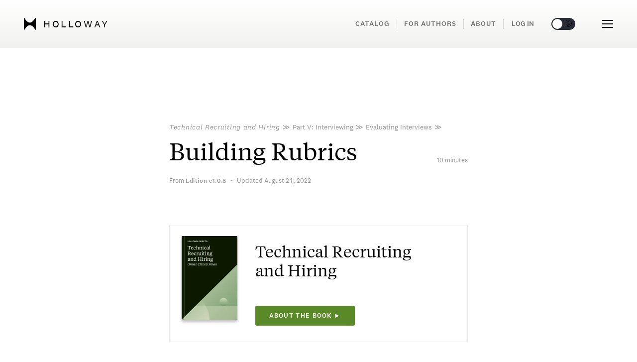

--- FILE ---
content_type: text/html; charset=utf-8
request_url: https://www.holloway.com/g/technical-recruiting-hiring/sections/building-rubrics
body_size: 125168
content:
<!doctype html><html lang="en"><head><link href="https://script.tapfiliate.com" rel="preconnect">
<link href="https://sessions.bugsnag.com" rel="preconnect">
<link href="https://cdn.segment.com" rel="preconnect">
<link href="https://cdn.amplitude.com" rel="preconnect">
<link href="https://www.google-analytics.com" rel="preconnect">
<link href="https://connect.facebook.net" rel="preconnect">
<link href="https://assets.customer.io" rel="preconnect">
<link href="https://rum-static.pingdom.net" rel="preconnect"><link href="/static/fonts/National2Web-Regular.woff2" rel="preload" as="font" type="font/woff2" crossorigin="anonymous">
<link href="/static/fonts/National2Web-RegularItalic.woff2" rel="preload" as="font" type="font/woff2" crossorigin="anonymous">
<link href="/static/fonts/National2Web-Medium.woff2" rel="preload" as="font" type="font/woff2" crossorigin="anonymous">
<link href="/static/fonts/National2Web-Bold.woff2" rel="preload" as="font" type="font/woff2" crossorigin="anonymous">
<link href="/static/fonts/National2Web-BoldItalic.woff2" rel="preload" as="font" type="font/woff2" crossorigin="anonymous">
<link href="/static/fonts/TiemposTextWeb-Regular.woff2" rel="preload" as="font" type="font/woff2" crossorigin="anonymous">
<link href="/static/fonts/TiemposTextWeb-RegularItalic.woff2" rel="preload" as="font" type="font/woff2" crossorigin="anonymous">
<link href="/static/fonts/TiemposTextWeb-Semibold.woff2" rel="preload" as="font" type="font/woff2" crossorigin="anonymous"><link data-chunk="app-CTA-components-PreviewSectionFadeCTA" rel="preload" as="style" href="/dist/app-CTA-components-PreviewSectionFadeCTA.cb076e657a68e17ff01b.css">
<link data-chunk="app-CTA-components-BookCTA" rel="preload" as="style" href="/dist/app-CTA-components-BookCTA.89bafcef2f571e6f88e5.css">
<link data-chunk="app-bookAccess-components-About" rel="preload" as="style" href="/dist/app-bookAccess-components-About.bd561c79d2c455090562.css">
<link data-chunk="app-CTA-components-MiniCTA" rel="preload" as="style" href="/dist/app-CTA-components-MiniCTA.82eb88e4f612e22db143.css">
<link data-chunk="app-pageBlocks-components-BlockCTA" rel="preload" as="style" href="/dist/app-pageBlocks-components-BlockCTA.9c6487ded1e63455e569.css">
<link data-chunk="app-routes-tree-GuideSection" rel="preload" as="style" href="/dist/app-routes-tree-GuideSection.99fde87d7e8710661a76.css">
<link data-chunk="app-routes-tree-GuideSection" rel="preload" as="style" href="/dist/app-routes-tree-DocumentSubset~app-routes-tree-Guide~app-routes-tree-GuideSection.1e855c26a76b2067edf4.css">
<link data-chunk="app-routes-tree-GuideSection" rel="preload" as="style" href="/dist/app-routes-tree-FAQ~app-routes-tree-GuideSection~app-routes-tree-PreviewBookmark~app-routes-tree-Pre~1ccd182f.dcb57d785ef9af9a118c.css">
<link data-chunk="app-routes-tree-GuideSection" rel="preload" as="style" href="/dist/app-routes-tree-About~app-routes-tree-Account~app-routes-tree-AdminEngagementsStats~app-routes-tree-~d884aaff.b3af8550d7361f8c94c9.css">
<link data-chunk="app" rel="preload" as="style" href="/dist/app.ec154fa4eae6251531dc.css">
<link data-chunk="app" rel="preload" as="style" href="/dist/vendors~app.c0edd69b185c13101550.css">
<link data-chunk="app" rel="preload" as="script" href="/dist/vendors~app.c0edd69b185c13101550.js">
<link data-chunk="app" rel="preload" as="script" href="/dist/app.ec154fa4eae6251531dc.js">
<link data-chunk="app-routes-tree-GuideSection" rel="preload" as="script" href="/dist/app-routes-tree-About~app-routes-tree-Account~app-routes-tree-AdminEngagementsStats~app-routes-tree-~d884aaff.b3af8550d7361f8c94c9.js">
<link data-chunk="app-routes-tree-GuideSection" rel="preload" as="script" href="/dist/app-routes-tree-FAQ~app-routes-tree-GuideSection~app-routes-tree-PreviewBookmark~app-routes-tree-Pre~1ccd182f.dcb57d785ef9af9a118c.js">
<link data-chunk="app-routes-tree-GuideSection" rel="preload" as="script" href="/dist/app-routes-tree-DocumentSubset~app-routes-tree-Guide~app-routes-tree-GuideSection.1e855c26a76b2067edf4.js">
<link data-chunk="app-routes-tree-GuideSection" rel="preload" as="script" href="/dist/app-routes-tree-GuideSection.99fde87d7e8710661a76.js">
<link data-chunk="app-pageBlocks-components-RenderBlocksConfig" rel="preload" as="script" href="/dist/app-pageBlocks-components-RenderBlocksConfig.6ea9b6c4773dd3d3ca09.js">
<link data-chunk="app-pageBlocks-components-BlockCTA" rel="preload" as="script" href="/dist/app-pageBlocks-components-BlockCTA.9c6487ded1e63455e569.js">
<link data-chunk="app-CTA-components-MiniCTA" rel="preload" as="script" href="/dist/app-CTA-components-BookCTA~app-CTA-components-BuyGuide~app-CTA-components-MiniCTA~app-pageBlocks-com~4b1e796b.26b464bc0352f8c7140a.js">
<link data-chunk="app-CTA-components-MiniCTA" rel="preload" as="script" href="/dist/app-CTA-components-BookCTA~app-CTA-components-BuyGuide~app-CTA-components-MiniCTA~app-pageBlocks-com~f70ece6c.9d37594abcfb391e9370.js">
<link data-chunk="app-CTA-components-MiniCTA" rel="preload" as="script" href="/dist/app-CTA-components-MiniCTA.82eb88e4f612e22db143.js">
<link data-chunk="app-bookAccess-components-About" rel="preload" as="script" href="/dist/app-bookAccess-components-About.bd561c79d2c455090562.js">
<link data-chunk="app-CTA-components-BookCTA" rel="preload" as="script" href="/dist/app-CTA-components-BookCTA.89bafcef2f571e6f88e5.js">
<link data-chunk="app-CTA-components-PreviewSectionFadeCTA" rel="preload" as="script" href="/dist/app-CTA-components-PreviewSectionFadeCTA.cb076e657a68e17ff01b.js"><link href="/static/favicons/safari-pinned-tab.svg" rel="mask-icon" color="#5bbad5"><title>Building Rubrics &mdash; The Holloway Guide to Technical Recruiting and Hiring</title>
<meta name="msapplication-config" data-head="true" />
<meta name="pocket-site-verification" content="1015d55cc3dc173c4b0aa1a3d89c7d" data-head="true" />
<meta name="theme-color" content="#ffffff" data-head="true" />
<meta httpEquiv="X-UA-Compatible" content="IE=edge" data-head="true" />
<meta property="fbAppId" content="590702111272866" data-head="true" />
<meta name="viewport" content="width=device-width, initial-scale=1" data-head="true" />
<meta property="og:locale" content="en_US" data-head="true" />
<meta property="og:site_name" content="Holloway" data-head="true" />
<meta name="twitter:card" content="summary_large_image" data-head="true" />
<meta name="twitter:site" content="holloway" data-head="true" />
<meta property="og:image" content="https://www.holloway.com/static/documentSocialCovers/documentCover-technical-recruiting-hiring-@2x-48713e4026.png" data-head="true" />
<meta property="og:description" content="Teams design rubrics differently. Rubrics can be perfunctory, with just a list of questions to ask and simple pass/fail boxes to check, or they can be detailed, including briefs on why each question is being asked, descriptions of what different levels of success are for each question, and/or what would be expected of different candidate levels for each question. The more detailed the rubric, the more fair and systematic the process&mdash;but the greater the challenge of designing and maintaining it." data-head="true" />
<meta name="description" content="Teams design rubrics differently. Rubrics can be perfunctory, with just a list of questions to ask and simple pass/fail boxes to check, or they can be detailed, including briefs on why each question is being asked, descriptions of what different levels of success are for each question, and/or what would be expected of different candidate levels for each question. The more detailed the rubric, the more fair and systematic the process&mdash;but the greater the challenge of designing and maintaining it." data-head="true" />
<meta name="twitter:image" content="https://www.holloway.com/static/documentSocialCovers/documentCover-technical-recruiting-hiring-@2x-48713e4026.png" data-head="true" />
<meta name="twitter:description" content="Teams design rubrics differently. Rubrics can be perfunctory, with just a list of questions to ask and simple pass/fail boxes to check, or they can be detailed, including briefs on why each question is being asked, descriptions of what different levels of success are for each question, and/or what would be expected of different candidate levels for each question. The more detailed the rubric, the more fair and systematic the process&mdash;but the greater the challenge of designing and maintaining it." data-head="true" />
<meta property="og:type" content="article" data-head="true" />
<meta property="og:url" content="https://www.holloway.com/g/technical-recruiting-hiring/sections/building-rubrics" data-head="true" />
<meta property="og:title" content="Building Rubrics &mdash; The Holloway Guide to Technical Recruiting and Hiring" data-head="true" />
<meta name="twitter:title" content="Building Rubrics &mdash; The Holloway Guide to Technical Recruiting and Hiring" data-head="true" />
<link href="https://www.holloway.com/g/technical-recruiting-hiring/sections/building-rubrics" rel="canonical" data-head="true" >
<link href="https://www.holloway.com/static/favicons/icon-technical-recruiting-hiring-180x180-7a1219897c.png" rel="apple-touch-icon" sizes="180x180" data-head="true" >
<link href="https://www.holloway.com/static/favicons/icon-technical-recruiting-hiring-16x16-dee584b61b.png" rel="icon" sizes="16x16" type="image/png" data-head="true" >
<link href="https://www.holloway.com/static/favicons/icon-technical-recruiting-hiring-32x32-5dd8ba4ea5.png" rel="icon" sizes="32x32" type="image/png" data-head="true" >
<link href="/static/favicons/icons-manifest-default.json" rel="manifest" data-head="true" >
<link href="https://www.holloway.com/static/favicons/icon-technical-recruiting-hiring-76x76-24ebc97bd2.png" rel="apple-touch-icon" sizes="76x76" data-head="true" >
<link href="https://www.holloway.com/static/favicons/icon-technical-recruiting-hiring-120x120-5d1b673be1.png" rel="apple-touch-icon" sizes="120x120" data-head="true" >
<link href="https://www.holloway.com/static/favicons/icon-technical-recruiting-hiring-152x152-5e3b2e69fa.png" rel="apple-touch-icon" sizes="152x152" data-head="true" >
<link href="https://www.holloway.com/static/favicons/icon-technical-recruiting-hiring-48x48-6dc6db02bc.png" rel="icon" sizes="48x48" type="image/png" data-head="true" >
<script data-head="true" type='application/ld+json'>{"@type":"Website","@context":"http://schema.org","url":"https://www.holloway.com","description":"Comprehensive, practical online books in business, technology, and personal growth. Researched, written, and refined by experts.","image":"/static/sharePreview/defaultSharePreview-56ab611b72.png"}</script>
<script data-head="true" type='application/ld+json'>{"@type":"WebPage","@context":"http://schema.org","url":"https://www.holloway.com/g/technical-recruiting-hiring/sections/building-rubrics","abstract":"Teams design rubrics differently. Rubrics can be perfunctory, with just a list of questions to ask and simple pass/fail boxes to check, or they can be detailed, including briefs on why each question is being asked, descriptions of what different levels of success are for each question, and/or what would be expected of different candidate levels for each question. The more detailed the rubric, the more fair and systematic the process&mdash;but the greater the challenge of designing and maintaining it.","image":"https://www.holloway.com/static/documentSocialCovers/documentCover-technical-recruiting-hiring-@2x-48713e4026.png"}</script>
<script data-head="true" type='application/ld+json'>{"@type":"Article","@context":"http://schema.org","dateModified":"2022-08-24T11:55:24.000Z","headline":"Building Rubrics &mdash; The Holloway Guide to Technical Recruiting and Hiring","publisher":{"@type":"Organization","@context":"http://schema.org","name":"Holloway","legalName":"Holloway Inc.","url":"https://www.holloway.com","logo":"https://www.holloway.com/static/favicons/icon-default-180x180-29ea5f3018.png","foundingDate":2017,"sameAs":["https://www.facebook.com/hollowaybooks","https://twitter.com/holloway"],"founders":[{"@type":"Person","name":"Andy Sparks"},{"@type":"Person","name":"Joshua Levy"}]},"image":{"@type":"ImageObject","url":"https://www.holloway.com/static/documentSocialCovers/documentCover-technical-recruiting-hiring-@2x-48713e4026.png","thumbnail":{"@type":"ImageObject","contentUrl":"https://www.holloway.com/static/documentCovers/documentCover-technical-recruiting-hiring-tiny-@2x-bb6a72ceaf.jpg"}},"author":[{"@type":"Person","name":"Osman (Ozzie) Osman","identifier":"https://twitter.com/oao84"}],"editor":[]}</script>
<script data-head="true" type='application/ld+json'>{"@type":"BreadcrumbList","@context":"http://schema.org","itemListElement":[{"@type":"ListItem","name":"Holloway","item":"https://www.holloway.com","position":1},{"@type":"ListItem","name":"Technical Recruiting and Hiring","item":"https://www.holloway.com/g/technical-recruiting-hiring","position":2},{"@type":"ListItem","name":"Building Rubrics","item":"https://www.holloway.com/g/technical-recruiting-hiring/sections/building-rubrics","position":3}]}</script><link data-chunk="app" rel="stylesheet" href="/dist/vendors~app.c0edd69b185c13101550.css">
<link data-chunk="app" rel="stylesheet" href="/dist/app.ec154fa4eae6251531dc.css">
<link data-chunk="app-routes-tree-GuideSection" rel="stylesheet" href="/dist/app-routes-tree-About~app-routes-tree-Account~app-routes-tree-AdminEngagementsStats~app-routes-tree-~d884aaff.b3af8550d7361f8c94c9.css">
<link data-chunk="app-routes-tree-GuideSection" rel="stylesheet" href="/dist/app-routes-tree-FAQ~app-routes-tree-GuideSection~app-routes-tree-PreviewBookmark~app-routes-tree-Pre~1ccd182f.dcb57d785ef9af9a118c.css">
<link data-chunk="app-routes-tree-GuideSection" rel="stylesheet" href="/dist/app-routes-tree-DocumentSubset~app-routes-tree-Guide~app-routes-tree-GuideSection.1e855c26a76b2067edf4.css">
<link data-chunk="app-routes-tree-GuideSection" rel="stylesheet" href="/dist/app-routes-tree-GuideSection.99fde87d7e8710661a76.css">
<link data-chunk="app-pageBlocks-components-BlockCTA" rel="stylesheet" href="/dist/app-pageBlocks-components-BlockCTA.9c6487ded1e63455e569.css">
<link data-chunk="app-CTA-components-MiniCTA" rel="stylesheet" href="/dist/app-CTA-components-MiniCTA.82eb88e4f612e22db143.css">
<link data-chunk="app-bookAccess-components-About" rel="stylesheet" href="/dist/app-bookAccess-components-About.bd561c79d2c455090562.css">
<link data-chunk="app-CTA-components-BookCTA" rel="stylesheet" href="/dist/app-CTA-components-BookCTA.89bafcef2f571e6f88e5.css">
<link data-chunk="app-CTA-components-PreviewSectionFadeCTA" rel="stylesheet" href="/dist/app-CTA-components-PreviewSectionFadeCTA.cb076e657a68e17ff01b.css"></head><body><div id='root' class='hydrate'><span data-saga-name="setThemeInCookiesSaga"></span><div style="--ui-theme-background-color:#fff;--ui-special-background-color:#fff;--ui-dark-background-color:#f1f1f1;--ui-alternative-theme-background-color:#282C34;--ui-background-accent-color-light:#b6a6a026;--ui-background-accent-color-regular:#8d755826;--ui-light-opacity:hsl(265deg 55% 100% / 92%);--ui-header-gradient:linear-gradient(rgba(255, 255, 254, 0.9), rgba(240, 240, 239, 0.95));--ui-header-gradient-start:rgba(255, 255, 254, 0.9);--ui-header-gradient-end:rgba(240, 240, 239, 0.95);--ui-footer-gradient:linear-gradient(#f5f5f4, white);--ui-panel-color:#f7f7f5;--ui-book-bend-gradient:linear-gradient(90deg, rgba(115,115,115,0.3) 0%, rgba(255,255,255,0) 1%, rgba(255,255,255,0) 2%, rgba(0,0,0,0.4) 3%, rgba(140,140,140,0.4) 4.5%, rgba(255,255,255,0.3) 5%, rgba(255,255,255,0) 5.5%, rgba(255,255,255,0) 99%, rgba(134,134,134,0.1) 100%);--ui-book-left-edge-gradient:linear-gradient(rgba(0, 0, 0, 1) 0%, rgba(125, 125, 125, 1) 80% rgba(255, 255, 255, 1) 100%);--ui-white-fade-gradient:linear-gradient(rgba(255, 255, 255, 0) 0%, rgba(255, 255, 255, 1) 50%, rgba(255, 255, 255, 1) 100%);--ui-result-hover-color:#e0e0da;--ui-delux-gold-gradient:linear-gradient(45deg, #f6b601 0%, #b58703 100%);--ui-buy-button-color:#FD9640;--ui-read-button-color:#83ab41;--ui-primary-button-color:#303030;--ui-primary-button-light-color:#cfcfcf;--ui-secondary-button-color:#dbd7d7;--ui-tertiary-button-color:#F8F9FA;--ui-button-text-color:#fff;--ui-button-white-text-color:#fff;--ui-button-black-text-color:#000;--ui-light-text-color:#fff;--ui-input-background-color:#fff;--ui-light-border-color:#f5f5f5;--ui-border-color:#eaeaea;--ui-darkest-border-color:#eaeaea;--ui-lighter-border-color:#F6F6F6;--ui-dark-border-color:#ccc;--ui-extra-dark-border-color:#979797;--ui-light-hint-text-color:#b0b0b0;--ui-hint-text-color:#959595;--ui-hint-text-color-alternative:#959595;--ui-dark-hint-text-color:#717171;--ui-darkest-hint-text-color:#222;--ui-symbol-color:#a0a2b2;--ui-text-color:#000;--ui-brighter-text-color:#000;--ui-black-text-color:#000;--ui-inverted-text-color:#fff;--ui-preview-color:#83ab41;--ui-danger-text-color:#b32222;--ui-danger-text-color-hover:#dc2929;--ui-input-background:#fafafa;--ui-disabled-input-background:#f9f9f9;--ui-extra-light-background:#fafafa;--ui-control-decoration-color:#828282;--ui-decoration-text-color-dark:#a5a5a5;--ui-decoration-text-color-light:#a5a5a5;--ui-decoration-background:#b5b5b5;--ui-decoration-background-dark:#a5a5a5;--ui-dark-text-color:#444;--ui-success-text-color:#4c9a2e;--ui-dark-success-color:#0C5404;--ui-light-success-color:#eaeaea;--ui-active-bookmark:#ffc411;--ui-active-bookmark-transparent:#ffcc1173;--ui-tag-background:#eee;--ui-pre-text-background:#fff;--ui-pre-text-legalese-background:#e3eff0;--ui-external-link-bright:#0078a3;--ui-external-link-medium:#2485a3;--ui-external-link-hint:#a3cbd9;--ui-internal-link-bright:#767676;--ui-internal-link-hint:#ccc;--ui-chrome-text-color:#828282;--ui-chrome-hover-color:#000;--ui-chrome-tooltip-color:rgba(30, 30, 30, 0.9);--ui-location-indicator-color:#000;--ui-active-decoration-color:#108ea6;--ui-keyword-highlight-color:#ffff87;--ui-flash-highlight-color:#fcffdb;--ui-dark-highlight-color:#ffde00;--ui-boxshadow:0 0 10px 6px rgba(0, 0, 0, .12);--ui-boxshadow-minimal:0 0 3px 2px rgba(0, 0, 0, .12);--ui-boxshadow-button:0 0 1px 1px rgba(0, 0, 0, .12);--ui-boxshadow-input:0 3px 4px -4px rgba(0, 0, 0, 0.2);--ui-boxshadow-image:0 3px 3px -1px #b5b5b5;--ui-boxshadow-image-hover:0 3px 3px 0 #b5b5b5;--ui-logical-neutral:rgba(0, 0, 0, 0.06);--ui-logical-neutral-dark:rgba(0, 0, 0, 0.67);--ui-logical-danger:#faeceb;--ui-logical-danger-dark:#7D0600;--ui-logical-important:#e9eef5;--ui-logical-important-dark:#00347d;--ui-logical-think:#d8efe5;--ui-logical-think-dark:#4b5e56;--ui-logical-action:#fbf2e1;--ui-logical-action-dark:#625f58;--ui-logical-caution:#fbf2e1;--ui-logical-caution-dark:#625f58;--ui-description-text-color:#44474c;--ui-page-content-color:#E2DFD9;--ui-warm-red-color:#E6311F;--ui-neutral-background-color:#f7f7f7;--ui-fade-in-gradient:linear-gradient(180deg, rgba(256, 256, 256, 1), rgba(256, 256, 256, 0));--ui-fade-out-gradient:linear-gradient(0deg, rgba(256, 256, 256, 1), rgba(256, 256, 256, 0));--ui-transaction-color:#D8D8D8;--ui-cart-color:#f7f7f5;--ui-twitter-logo-color:rgb(3, 169, 244);--ui-twitter-link-color:rgb(27, 149, 224);--ui-twitter-username-color:#596068;--ui-orange-clue-color:#ff5200;--ui-share-icon-black-color:#444444;--ui-rating-star:#FD9640;--ui-empty-rating-star:#444" id="theme-root"><div style="--doc-color-lightest:#F8F9FA;--doc-color-lighter:#E1E1E1;--doc-color-darker:#3B3B3B;--doc-color-darkest:#222222;--doc-color-secondary:#000;--doc-color-primary:#000;--doc-color-icon:#000;--doc-color-light:#F5F3EF;--doc-color-regular:#E2DFD9;--doc-color-warm:#A19887;--doc-color-warmer:#645D4E;--doc-color-dark:#3E3C38;--doc-color-background:#3E3C38;--doc-color-light-alpha07:#F5F3EF;--doc-color-light-alpha08:#F5F3EF;--doc-color-regular-darken20:#BCB5A7;--doc-color-background-darken20:#2F2D2A;--doc-color-brandmark:#000;--doc-color-share-link-background:#000;--doc-color-share-link-light:#000;--doc-color-share-link-dark:#000"><section><div class="_2YrRyV"></div><svg class="_3lIg6X"><defs><symbol id="icon-clear" viewBox="0 0 20 20"><path d="M8.114 10L.944 2.83 0 1.885 1.886 0l.943.943L10 8.113l7.17-7.17.944-.943L20 1.886l-.943.943-7.17 7.17 7.17 7.17.943.944L18.114 20l-.943-.943-7.17-7.17-7.17 7.17-.944.943L0 18.114l.943-.943L8.113 10z" fill-rule="evenodd"></path></symbol><symbol id="icon-cross" viewBox="0 0 20 20"><path fill-rule="nonzero" d="M8.586 10L.808 2.222 2.222.808 10 8.586 17.778.808l1.414 1.414L11.414 10l7.778 7.778-1.414 1.414L10 11.414l-7.778 7.778-1.414-1.414L8.586 10z"></path></symbol><symbol id="icon-logo-plain" viewBox="0 0 35 34"><g stroke="none" stroke-width="1" fill-rule="evenodd"><path d="M33.0836775,0 C33.0836775,0 26.1095414,13.2569391 17.5001087,13.2584739 C8.61377961,13.2600088 1.91653988,0 1.91653988,0 L0,0 L0,34 L1.91653988,34 C1.91653988,34 8.89067594,20.7432802 17.5001087,20.7417453 C26.3864377,20.7402105 33.0836775,34 33.0836775,34 L35,34 L35,0 L33.0836775,0 Z"></path></g></symbol><symbol id="icon-str-alert-diamond" viewBox="0 0 24 24"><g stroke="currentColor"><path d="M12,16.5h-1.63918e-08c-0.207107,9.05293e-09 -0.375,0.167893 -0.375,0.375c9.05293e-09,0.207107 0.167893,0.375 0.375,0.375c0.207107,-9.05293e-09 0.375,-0.167893 0.375,-0.375v1.63918e-08c0,-0.207107 -0.167893,-0.375 -0.375,-0.375v0" stroke-linecap="round" fill="none" stroke-linejoin="round"></path><path fill="none" stroke-linecap="round" d="M12,13.5v-7.5"></path><path d="M1.28,13.281l-2.03219e-07,-2.03466e-07c-0.706594,-0.707452 -0.706594,-1.85355 4.06438e-07,-2.561l9.44,-9.439l1.06752e-07,-1.07012e-07c0.70521,-0.706924 1.84997,-0.708314 2.5569,-0.00310355c0.00103584,0.00103333 0.00207043,0.00206792 0.00310376,0.00310376l9.44,9.439l9.12739e-08,9.13848e-08c0.706594,0.707452 0.706594,1.85355 -1.82548e-07,2.561l-9.44,9.439l-2.02792e-08,2.02611e-08c-0.707109,0.706479 -1.85289,0.706479 -2.56,-4.05222e-08Z" stroke-linecap="round" fill="none" stroke-linejoin="round"></path></g></symbol><symbol id="icon-str-road-sign-no-entry" viewBox="0 0 24 24"><circle cx="12" cy="12" r="11.25" stroke="currentColor"></circle><rect x="5.25" y="9.75" width="13.5" height="4.5" rx="1" ry="1"></rect></symbol><symbol id="icon-str-alert-triangle" viewBox="0 0 24 24"><g stroke="currentColor"><path d="M12,18.75h-1.63918e-08c-0.207107,9.05293e-09 -0.375,0.167893 -0.375,0.375c9.05293e-09,0.207107 0.167893,0.375 0.375,0.375c0.207107,-9.05293e-09 0.375,-0.167893 0.375,-0.375v1.63918e-08c0,-0.207107 -0.167893,-0.375 -0.375,-0.375v0" stroke-linecap="round" fill="none" stroke-linejoin="round"></path><path fill="none" stroke-linecap="round" d="M12,15.75v-7.5"></path><path d="M13.621,1.76l3.9326e-08,8.00607e-08c-0.43975,-0.895254 -1.52198,-1.26451 -2.41724,-0.824762c-0.358575,0.176133 -0.648629,0.466187 -0.824762,0.824762l-9.473,19.298l-1.5871e-08,3.22857e-08c-0.370583,0.753864 -0.0598732,1.66541 0.69399,2.03599c0.209097,0.102788 0.439014,0.156164 0.67201,0.156009h19.456l4.34975e-08,2.88658e-11c0.840025,0.000557409 1.52145,-0.679965 1.52201,-1.51999c0.000154607,-0.232996 -0.0532212,-0.462912 -0.156009,-0.67201Z" stroke-linecap="round" fill="none" stroke-linejoin="round"></path></g></symbol><symbol id="icon-str-pen-add" viewBox="0 0 24 24"><g stroke-linecap="round" fill="none" stroke-linejoin="round" stroke="currentColor"><path d="M0.75,4.5h7.5"></path><path d="M4.5,0.75v7.5"></path><path d="M20.147,12.9l-4.7,-4.7l2.526,-2.526l1.78189e-07,-1.78295e-07c0.768323,-0.76878 2.01439,-0.769151 2.78317,-0.000827476c0.000276026,0.000275862 0.00055197,0.000551806 0.000827832,0.000827832l1.918,1.918l5.13312e-08,5.13897e-08c0.767885,0.768761 0.767885,2.01424 -1.02473e-07,2.783Z"></path><path d="M20.147,12.9l-4.7,-4.7l-6.072,2.548l-6.75662e-08,1.93034e-08c-0.736201,0.21033 -1.31167,0.785799 -1.522,1.522l-2.734,10.274l-1.62536e-08,5.68195e-08c-0.0841482,0.294167 0.0861055,0.600852 0.380272,0.685c0.0995789,0.0284851 0.205149,0.0284851 0.304728,-4.38246e-08l10.273,-2.729l1.06532e-07,-3.05475e-08c0.737514,-0.211478 1.31346,-0.788934 1.523,-1.527Z"></path><path d="M5.26,23.09l7.47,-7.47"></path></g></symbol><symbol id="icon-str-quill-write" viewBox="0 0 24 24"><g stroke-linecap="round" stroke="currentColor" fill="none" stroke-linejoin="round"><path d="M18.748,14.249v7.5v0c0,0.828427 -0.671573,1.5 -1.5,1.5h-15h-6.55671e-08c-0.828427,-3.62117e-08 -1.5,-0.671573 -1.5,-1.5c0,0 0,0 0,0v-15l1.68754e-14,2.26494e-07c-1.25089e-07,-0.828427 0.671573,-1.5 1.5,-1.5h7.5"></path><path d="M10.98,13.01l5.83,-5.84"></path><path d="M23.177,0.809l7.87351e-07,8.52379e-08c-0.744492,-0.080598 -1.49551,-0.0805981 -2.24,-1.70476e-07l-2,3.18l-1.231,-2.289c-4.46,2.188 -6.2,7.478 -4.552,9.13c2.215,2.216 10.972,-1.665 10.023,-10.021Z"></path></g></symbol><symbol id="icon-str-alert-circle" viewBox="0 0 24 24"><g stroke="currentColor" fill="none"><path d="M12,16.5h-1.63918e-08c-0.207107,9.05293e-09 -0.375,0.167893 -0.375,0.375c9.05293e-09,0.207107 0.167893,0.375 0.375,0.375c0.207107,-9.05293e-09 0.375,-0.167893 0.375,-0.375v1.63918e-08c0,-0.207107 -0.167893,-0.375 -0.375,-0.375v0" stroke-linecap="round" stroke-linejoin="round"></path><path stroke-linecap="round" d="M12,13.5v-8.25"></path><path d="M19.955,4.04505c4.3934,4.3934 4.3934,11.5165 0,15.9099c-4.3934,4.3934 -11.5165,4.3934 -15.9099,0c-4.3934,-4.3934 -4.3934,-11.5165 -1.77636e-15,-15.9099c4.3934,-4.3934 11.5165,-4.3934 15.9099,-1.77636e-15"></path></g></symbol><symbol id="icon-str-natural-disaster-hurricane" viewBox="0 0 24 24"><g stroke-linecap="round" fill="none" stroke-linejoin="round" stroke="currentColor"><path d="M18.8616,1.40901c4.10051,0.87868 4.10051,2.3033 0,3.18198c-4.10051,0.87868 -10.7487,0.87868 -14.8492,0c-4.10051,-0.87868 -4.10051,-2.3033 -1.77636e-15,-3.18198c4.10051,-0.87868 10.7487,-0.87868 14.8492,-4.44089e-16"></path><path fill-rule="evenodd" d="M19.405,8.225c-1.186,0.99 -5.923,1.632 -10.709,1.4"></path><path fill-rule="evenodd" d="M18.661,12.983l6.4818e-07,-3.66212e-07c-1.1459,0.647414 -2.41838,1.03905 -3.73,1.148"></path><path fill-rule="evenodd" d="M0.937,3c0,0 -2.061,4.764 7.5,10.5c7.5,4.5 5.25,9.75 5.25,9.75c0,0 6,-2.25 5.25,-7.5c-1.473,-10.315 3,-7.5 3,-12.75"></path></g></symbol><symbol id="icon-str-task-finger-bandage" viewBox="0 0 24 24"><g stroke-linecap="round" fill="none" stroke-linejoin="round" stroke="currentColor"><path d="M8.25,23.261l-5.223,-5.224l2.11416e-08,2.18395e-08c-1.01872,-1.05235 -0.991456,-2.73128 0.0608933,-3.75c1.02827,-0.995404 2.66084,-0.995404 3.68911,-4.22832e-08l1.473,1.474v-12l3.37508e-14,4.52987e-07c-2.50178e-07,-1.65685 1.34315,-3 3,-3c1.65685,-2.50178e-07 3,1.34315 3,3c0,0 0,1.77636e-15 0,1.77636e-15v7.5h1.5l-2.62268e-07,5.32907e-15c3.31371,-1.44847e-07 6,2.68629 6,6v6"></path><path d="M14.25,9.76h-6"></path><path d="M14.25,5.26h-6"></path><path d="M3.75,5.261l4.5,2.25l-4.5,2.25"></path></g></symbol><symbol id="icon-str-newspaper" viewBox="0 0 24 24"><g stroke-linecap="round" fill="none" stroke-linejoin="round" stroke="currentColor"><path d="M2.25,23.25c-0.82842,0 -1.5,-0.67158 -1.5,-1.5v-19.5c0,-0.82842 0.67158,-1.5 1.5,-1.5h19.5c0.82842,0 1.5,0.67158 1.5,1.5v19.5c0,0.82842 -0.67158,1.5 -1.5,1.5Z"></path><path d="M13.5,13.5h6"></path><path d="M13.5,16.5h6"></path><path d="M13.5,19.5h3.75"></path><path d="M3.75,13.5h6"></path><path d="M3.75,16.5h6"></path><path d="M3.75,19.5h3.75"></path><path d="M4.5,9.75c-0.41421,0 -0.75,-0.33579 -0.75,-0.75v-4.5c0,-0.41421 0.33579,-0.75 0.75,-0.75h15c0.41421,0 0.75,0.33579 0.75,0.75v4.5c0,0.41421 -0.33579,0.75 -0.75,0.75Z"></path></g></symbol><symbol id="icon-str-new-circle" viewBox="0 0 24 24"><g stroke-linecap="round" stroke-width="1" stroke="currentColor" fill="none" stroke-linejoin="round"><path d="M5.499,15.5v-6l3,6v-6"></path><path d="M13.52,15.5h-2l-4.37114e-08,-1.77636e-15c-0.552285,-2.41411e-08 -1,-0.447715 -1,-1c0,0 0,0 0,0v-4l1.06581e-14,1.50996e-07c-8.33927e-08,-0.552285 0.447715,-1 1,-1h2"></path><path d="M10.52,12.5h2"></path><path d="M19.5,9.5v1.764l2.46157e-07,-0.00216047c0,1.47044 -0.342023,2.92073 -0.999035,4.23623l-1,-4l-1,4l8.62533e-08,1.72462e-07c-0.657762,-1.31518 -1.00014,-2.7655 -1,-4.236v-1.76207"></path><path d="M20.1317,3.86827c4.49103,4.49103 4.49103,11.7724 0,16.2635c-4.49103,4.49103 -11.7724,4.49103 -16.2635,0c-4.49103,-4.49103 -4.49103,-11.7724 0,-16.2635c4.49103,-4.49103 11.7724,-4.49103 16.2635,0"></path></g></symbol><symbol id="icon-str-sigma" viewBox="0 0 24 24"><path stroke-linecap="round" fill="none" stroke-linejoin="round" stroke="currentColor" d="M20.75,0.748h-16.939l-3.92561e-08,-1.78026e-11c-0.414214,-0.000187816 -0.750152,0.335446 -0.75034,0.74966c-9.01727e-05,0.198869 0.0788063,0.389631 0.21934,0.53034l8.909,8.909l-4.5912e-08,-4.59259e-08c0.585573,0.58575 0.585573,1.53525 9.1824e-08,2.121l-8.909,8.909l6.69093e-09,-6.71707e-09c-0.292711,0.293855 -0.291784,0.769361 0.00207082,1.06207c0.140492,0.139945 0.33063,0.218645 0.528929,0.218928h16.939"></path></symbol><symbol id="icon-str-hourglass" viewBox="0 0 24 24"><g stroke-linecap="round" fill="none" stroke-linejoin="round" stroke="currentColor"><path d="M6.038,5.478c0.556,3.209 2.51,5.407 5.962,6.522c3.452,-1.115 5.406,-3.313 5.962,-6.522l6.56499e-08,-4.26843e-07c0.125934,-0.818799 -0.435745,-1.58466 -1.25454,-1.71059c-0.0782361,-0.0120329 -0.157302,-0.0178542 -0.236457,-0.0174091h-8.942l2.89696e-08,1.62868e-10c-0.828414,-0.00465738 -1.50375,0.663129 -1.50841,1.49154c-0.000445012,0.0791548 0.00537623,0.158221 0.0174092,0.236457Z"></path><path d="M3.75,0.75h16.5"></path><path d="M7.529,20.25l1.89039e-08,-1.04343e-10c-0.828415,0.00457255 -1.50368,-0.663283 -1.50826,-1.4917c-0.000434757,-0.0787655 0.00533524,-0.157443 0.0172565,-0.235302c0.556,-3.209 2.51,-5.407 5.962,-6.523c3.452,1.116 5.406,3.314 5.962,6.523l7.99256e-08,5.22007e-07c0.125381,0.818884 -0.436814,1.58436 -1.2557,1.70974c-0.0778593,0.0119212 -0.156537,0.0176912 -0.235302,0.0172564Z"></path><path d="M3.75,23.25h16.5"></path></g></symbol><symbol id="icon-str-video-game-key" viewBox="0 0 24 24"><g stroke-linecap="round" fill="none" stroke-linejoin="round" stroke="currentColor"><path d="M18,21h3"></path><path d="M19.5,19.5v3"></path><path d="M0.75,5.25h4.5"></path><path d="M3,3v4.5"></path><path d="M18.4295,5.57152c0.96069,0.96069 0.96069,2.51828 0,3.47897c-0.96069,0.96069 -2.51828,0.96069 -3.47897,0c-0.96069,-0.96069 -0.96069,-2.51828 0,-3.47897c0.96069,-0.96069 2.51828,-0.96069 3.47897,0"></path><path d="M10.855,10.246l-9.5,9.5l-8.64554e-09,8.64554e-09c-0.800813,0.800813 -0.800813,2.09919 1.72911e-08,2.9c0.800813,0.800813 2.09919,0.800813 2.9,-1.72911e-08l1.445,-1.446l1.458,1.458l-1.59998e-08,-1.59998e-08c0.64065,0.64065 1.67935,0.64065 2.32,1.38329e-08c0.64065,-0.64065 0.64065,-1.67935 1.38329e-08,-2.32c0,0 -1.77636e-15,0 -1.77636e-15,0l-1.457,-1.458l5.734,-5.734l-3.44126e-07,-1.73735e-07c3.23468,1.63306 7.18076,0.334683 8.81382,-2.9c1.63306,-3.23468 0.334683,-7.18076 -2.9,-8.81382c-3.23468,-1.63306 -7.18076,-0.334683 -8.81382,2.9c-0.938786,1.8595 -0.938786,4.05432 -3.4747e-07,5.91382Z"></path></g></symbol><symbol id="icon-str-money-bag-dollar" viewBox="0 0 24 24"><g stroke-linecap="round" fill="none" stroke-linejoin="round" stroke="currentColor"><path d="M13.574,12.75h-2.033l-6.83493e-08,4.77378e-11c-0.741166,0.000517698 -1.34158,0.601771 -1.34106,1.34294c0.000382364,0.547414 0.333216,1.03973 0.841062,1.24406l2.064,0.826l-1.24324e-07,-5.0023e-08c0.687595,0.27666 1.02072,1.05834 0.744063,1.74594c-0.204337,0.507847 -0.696649,0.84068 -1.24406,0.841062h-2.031"></path><path d="M12.07,12.75v-0.75"></path><path d="M12.07,19.5v-0.75"></path><path d="M6.82,8.25h10.5"></path><path d="M15.63,5.036l1.438,-2.876l1.69475e-08,-3.39533e-08c0.184987,-0.370611 0.0345098,-0.821013 -0.336101,-1.006c-0.210894,-0.105266 -0.459005,-0.105266 -0.669899,3.3895e-08l-1.9,0.948l-4.66868e-09,2.33053e-09c-0.338248,0.168848 -0.749289,0.0595511 -0.959,-0.255l-0.503,-0.763l1.89742e-08,2.84558e-08c-0.229796,-0.344626 -0.695456,-0.437714 -1.04008,-0.207918c-0.0823462,0.0549082 -0.15301,0.125572 -0.207918,0.207918l-0.509,0.763l-8.86795e-09,1.33353e-08c-0.209434,0.314938 -0.620801,0.424322 -0.959,0.255l-1.897,-0.948l7.29045e-09,3.62083e-09c-0.371474,-0.184494 -0.822174,-0.0329169 -1.00667,0.338557c-0.1044,0.210206 -0.104523,0.457133 -0.000331574,0.667443l1.41,2.82"></path><path d="M7.237,10.5l-2.76,3.2l-6.84483e-09,8.89751e-09c-1.99761,2.59667 -1.51198,6.32108 1.08469,8.31869c1.03654,0.797406 2.30753,1.22993 3.61531,1.23031h5.79l5.71216e-08,-1.63212e-11c3.27615,-0.000936 5.93124,-2.65754 5.9303,-5.93369c-0.000373632,-1.30777 -0.432899,-2.57877 -1.23031,-3.61531l-2.76,-3.2"></path></g></symbol><symbol id="icon-str-analytics-graph-lines" viewBox="0 0 24 24"><g stroke-linecap="round" fill="none" stroke-linejoin="round" stroke="currentColor"><path d="M0.75,23.25h21.75"></path><path d="M2.749,18.75h2.751h-2.18557e-08c0.276142,-1.20706e-08 0.5,0.223858 0.5,0.5v4h-3.751v-4l5.32907e-15,-5.36422e-08c4.16963e-08,-0.276142 0.223858,-0.5 0.5,-0.5Z"></path><path d="M10.249,9.75h2.751h-2.18557e-08c0.276142,-1.20706e-08 0.5,0.223858 0.5,0.5v13h-3.751v-13l5.32907e-15,-5.36422e-08c4.16963e-08,-0.276142 0.223858,-0.5 0.5,-0.5Z"></path><path d="M17.749,14.25h2.751h-2.18557e-08c0.276142,-1.20706e-08 0.5,0.223858 0.5,0.5v8.5h-3.75v-8.5l-9.52127e-13,-9.02647e-07c-4.16374e-08,-0.275752 0.223249,-0.499448 0.499001,-0.499999Z"></path><path d="M6.88,5.12l-4.01,4.01"></path><path d="M14.31,6.32l-4.67,-1.25"></path><path d="M20.39,2.89l-3.58,2.8"></path><path d="M9.30966,3.44034c0.585786,0.585786 0.585786,1.53553 0,2.12132c-0.585786,0.585786 -1.53553,0.585786 -2.12132,0c-0.585786,-0.585786 -0.585786,-1.53553 0,-2.12132c0.585786,-0.585786 1.53553,-0.585786 2.12132,-4.44089e-16"></path><path d="M22.8107,1.18934c0.585786,0.585786 0.585786,1.53553 0,2.12132c-0.585786,0.585786 -1.53553,0.585786 -2.12132,4.44089e-16c-0.585786,-0.585786 -0.585786,-1.53553 0,-2.12132c0.585786,-0.585786 1.53553,-0.585786 2.12132,0"></path><path d="M16.8107,5.68934c0.585786,0.585786 0.585786,1.53553 0,2.12132c-0.585786,0.585786 -1.53553,0.585786 -2.12132,0c-0.585786,-0.585786 -0.585786,-1.53553 0,-2.12132c0.585786,-0.585786 1.53553,-0.585786 2.12132,0"></path><path d="M3.30966,9.44034c0.585786,0.585786 0.585786,1.53553 0,2.12132c-0.585786,0.585786 -1.53553,0.585786 -2.12132,0c-0.585786,-0.585786 -0.585786,-1.53553 0,-2.12132c0.585786,-0.585786 1.53553,-0.585786 2.12132,0"></path></g></symbol><symbol id="icon-str-camera-studio" viewBox="0 0 24 24"><g stroke-linecap="round" fill="none" stroke-linejoin="round" stroke="currentColor"><path d="M2.25,22.5c-0.82842,0 -1.5,-0.67158 -1.5,-1.5v-7.5c0,-0.82842 0.67158,-1.5 1.5,-1.5h13.5c0.82842,0 1.5,0.67158 1.5,1.5v7.5c0,0.82842 -0.67158,1.5 -1.5,1.5Z"></path><path d="M17.25,19.832l4.987,1.87l3.17879e-08,1.19028e-08c0.387911,0.145251 0.820124,-0.051464 0.965375,-0.439375c0.0314495,-0.08399 0.0475798,-0.17294 0.0476247,-0.262625v-6.836l-1.37895e-09,-1.10836e-06c-0.000514958,-0.413661 -0.336271,-0.748582 -0.749932,-0.748067c-0.0898633,0.000111869 -0.178973,0.0163942 -0.263069,0.0480685l-4.987,1.87Z"></path><path d="M4.5,15h8.25"></path><path d="M7.15165,2.59835c1.46447,1.46447 1.46447,3.83883 0,5.3033c-1.46447,1.46447 -3.83883,1.46447 -5.3033,0c-1.46447,-1.46447 -1.46447,-3.83883 -4.44089e-16,-5.3033c1.46447,-1.46447 3.83883,-1.46447 5.3033,-4.44089e-16"></path><path d="M16.3713,3.87868c1.17157,1.17157 1.17157,3.07107 0,4.24264c-1.17157,1.17157 -3.07107,1.17157 -4.24264,0c-1.17157,-1.17157 -1.17157,-3.07107 0,-4.24264c1.17157,-1.17157 3.07107,-1.17157 4.24264,-8.88178e-16"></path></g></symbol><symbol id="icon-str-book-flip-page" viewBox="0 0 24 24"><g stroke-linecap="round" fill="none" stroke-linejoin="round" stroke="currentColor"><path d="M18,4.144l-3.12406e-06,5.0207e-07c1.56501,-0.251515 3.14693,-0.38323 4.73199,-0.394l-2.67243e-08,4.10584e-10c0.136207,-0.00209263 0.267735,0.0496563 0.366,0.144l-1.95986e-08,-1.8996e-08c0.0964096,0.0934453 0.151186,0.221738 0.152,0.356v15.768l9.29705e-09,-9.43672e-07c-0.00270916,0.275012 -0.224987,0.497291 -0.499999,0.500001c-8.29299,0.103 -10.75,2.732 -10.75,2.732v-16.768c0,0 -2.455,-2.626 -10.732,-2.732l5.64642e-10,1.08216e-11c-0.136895,-0.00262366 -0.269241,0.0491638 -0.368,0.144l-3.22737e-08,3.16344e-08c-0.0956743,0.093779 -0.149713,0.22203 -0.15,0.356v15.768l-9.75047e-09,-9.89699e-07c0.00270914,0.275012 0.224987,0.497291 0.499999,0.500001c8.293,0.103 10.75,2.732 10.75,2.732"></path><path d="M12,22.757l-1.48877e-07,1.22122e-06c0.157998,-1.29604 0.732046,-2.5059 1.636,-3.448l2.14926e-07,-2.31846e-07c1.1632,-1.25477 2.68863,-2.11571 4.364,-2.463v-15.603l-1.29157e-08,-6.79515e-07c-0.00310609,-0.16341 -0.088978,-0.314062 -0.228001,-0.4l4.02538e-08,2.52997e-08c-0.147309,-0.0925843 -0.327553,-0.116666 -0.494,-0.066l3.4031e-07,-9.77874e-08c-1.40317,0.4032 -2.66502,1.19211 -3.642,2.277l-2.09963e-07,2.18795e-07c-0.903566,0.941574 -1.47759,2.15066 -1.636,3.446"></path></g></symbol><symbol id="icon-str-headphones-1" viewBox="0 0 24 24"><g stroke-linecap="round" fill="none" stroke-linejoin="round" stroke="currentColor"><path d="M4.75,23.25c-0.55228,0 -1,-0.44772 -1,-1v-8.5c0,-0.55228 0.44772,-1 1,-1h2.5c0.55228,0 1,0.44772 1,1v8.5c0,0.55228 -0.44772,1 -1,1Z"></path><path d="M16.75,23.25c-0.55228,0 -1,-0.44772 -1,-1v-8.5c0,-0.55228 0.44772,-1 1,-1h2.5c0.55228,0 1,0.44772 1,1v8.5c0,0.55228 -0.44772,1 -1,1Z"></path><path d="M0.75,18v-6l1.27898e-13,1.6987e-06c-9.38168e-07,-6.2132 5.03679,-11.25 11.25,-11.25c6.2132,-9.38168e-07 11.25,5.03679 11.25,11.25c0,0 0,1.06581e-14 0,1.06581e-14v6"></path></g></symbol><symbol id="icon-str-download-thick-box" viewBox="0 0 24 24"><g stroke-linecap="round" fill="none" stroke-linejoin="round" stroke="currentColor"><path d="M12,10.5v9"></path><path d="M15.001,16.5l-3,3l-3,-3"></path><path d="M2.251,23.25c-0.82842,0 -1.5,-0.67158 -1.5,-1.5v-13.5c0,-0.82842 0.67158,-1.5 1.5,-1.5h19.5c0.82842,0 1.5,0.67158 1.5,1.5v13.5c0,0.82842 -0.67158,1.5 -1.5,1.5Z"></path><path d="M0.954,7.5l2.4,-5.859l-5.46537e-08,1.23021e-07c0.240878,-0.542199 0.778703,-0.891471 1.372,-0.891h14.55l5.62502e-08,-7.13829e-12c0.592935,-7.5233e-05 1.13027,0.349133 1.371,0.891l2.344,5.765"></path><path d="M12,6.75v-6"></path></g></symbol><symbol id="icon-str-file-download" viewBox="0 0 24 24"><g stroke-linecap="round" stroke-width="1.5" stroke="currentColor" fill="none" stroke-linejoin="round"><path d="M12,0.75v15"></path><path d="M7.502,11.251l4.5,4.5l4.5,-4.5"></path><path d="M15.752,4.5h2.248l-1.31134e-07,3.55271e-15c1.65685,-7.24234e-08 3,1.34315 3,3v12.75v0c0,1.65685 -1.34315,3 -3,3h-12l-1.31134e-07,-3.55271e-15c-1.65685,-7.24234e-08 -3,-1.34315 -3,-3c0,0 0,-3.55271e-15 0,-3.55271e-15v-12.75l3.37508e-14,4.52987e-07c-2.50178e-07,-1.65685 1.34315,-3 3,-3h2.25"></path></g></symbol><symbol id="icon-str-book-info-custom" viewBox="0 0 24 24"><g stroke-linecap="round" stroke-width="1.5" stroke="currentColor" fill="none" stroke-linejoin="round"><path d="M11.25,23.25h-7.5l-9.83506e-08,-3.55271e-15c-1.24264,-5.43175e-08 -2.25,-1.00736 -2.25,-2.25c0,0 0,0 0,0"></path><path d="M19.5,9.75v-8.25v0c0,-0.414214 -0.335786,-0.75 -0.75,-0.75h-14.25l-1.31134e-07,3.55271e-15c-1.65685,7.24234e-08 -3,1.34315 -3,3c0,0 0,3.55271e-15 0,3.55271e-15v17.25l2.57572e-14,3.39741e-07c-1.87634e-07,-1.24264 1.00736,-2.25 2.25,-2.25h5.25"></path><path d="M21.4926,13.0074c2.34315,2.34315 2.34315,6.14214 0,8.48528c-2.34315,2.34315 -6.14214,2.34315 -8.48528,0c-2.34315,-2.34315 -2.34315,-6.14214 -1.77636e-15,-8.48528c2.34315,-2.34315 6.14214,-2.34315 8.48528,-1.77636e-15"></path><path d="M17.25,20.25v-3"></path><path d="M17.25,14.311h-1.63918e-08c-0.207107,9.05293e-09 -0.375,0.167893 -0.375,0.375c9.05293e-09,0.207107 0.167893,0.375 0.375,0.375c0.207107,-9.05293e-09 0.375,-0.167893 0.375,-0.375l2.95916e-09,-1.10585e-06c0.000552414,-0.206554 -0.166445,-0.374446 -0.372998,-0.374999c-0.000667559,-1.78534e-06 -0.00133512,-1.78337e-06 -0.00200268,5.92159e-09"></path></g></symbol><symbol id="icon-str-wench-double" viewBox="0 0 24 24"><g stroke-linecap="round" fill="none" stroke-linejoin="round" stroke="currentColor"><path d="M9.4,16.742l7.339,-7.342l-4.09887e-07,-1.95602e-07c2.2679,1.08226 4.98374,0.121121 6.066,-2.14677c0.591483,-1.23946 0.591483,-2.67977 3.91205e-07,-3.91922l-1.425,1.429l1.04363e-07,-1.04363e-07c-0.592049,0.592049 -1.55195,0.592049 -2.144,2.08726e-07c-0.592049,-0.592049 -0.592049,-1.55195 -2.08726e-07,-2.144l1.424,-1.425l5.08947e-08,2.42875e-08c-2.2679,-1.08226 -4.98374,-0.12112 -6.066,2.14678c-0.591483,1.23946 -0.591483,2.67977 -4.8575e-08,3.91922l-7.337,7.34l5.08947e-08,2.42875e-08c-2.2679,-1.08226 -4.98374,-0.12112 -6.066,2.14678c-0.591483,1.23946 -0.591483,2.67977 -4.8575e-08,3.91922l1.425,-1.424l1.18011e-07,-1.09796e-07c0.612985,-0.570315 1.57224,-0.535724 2.14256,0.0772615c0.5409,0.581369 0.541529,1.48161 0.00144379,2.06374l-1.424,1.425l-2.9579e-07,-1.40925e-07c2.26858,1.08083 4.98381,0.117979 6.06465,-2.1506c0.590064,-1.23849 0.589826,-2.6771 -0.000645435,-3.9154Z"></path><path d="M7.787,9.935l-0.53,-0.53l5.08947e-08,-2.42875e-08c-2.2679,1.08226 -4.98374,0.12112 -6.066,-2.14678c-0.591483,-1.23946 -0.591483,-2.67977 -4.8575e-08,-3.91922l1.425,1.424l-2.02921e-08,-2.02921e-08c0.592049,0.592049 1.55195,0.592049 2.144,1.27835e-08c0.592049,-0.592049 0.592049,-1.55195 1.27835e-08,-2.144c0,0 -8.88178e-16,-8.88178e-16 -8.88178e-16,-8.88178e-16l-1.424,-1.425l-2.9579e-07,1.40925e-07c2.26858,-1.08083 4.98381,-0.117979 6.06465,2.1506c0.590064,1.23849 0.589826,2.6771 -0.000645435,3.9154l0.452,0.453"></path><path d="M16.109,13.968l0.63,0.629l-4.09887e-07,1.95602e-07c2.2679,-1.08226 4.98374,-0.121121 6.066,2.14677c0.591483,1.23946 0.591483,2.67977 3.91205e-07,3.91922l-1.425,-1.424l1.04363e-07,1.04363e-07c-0.592049,-0.592049 -1.55195,-0.592049 -2.144,-2.08726e-07c-0.592049,0.592049 -0.592049,1.55195 -2.08726e-07,2.144c0,0 0,0 0,0l1.424,1.425l5.08947e-08,-2.42875e-08c-2.2679,1.08226 -4.98374,0.12112 -6.066,-2.14678c-0.591483,-1.23946 -0.591483,-2.67977 -4.8575e-08,-3.91922l-0.629,-0.63"></path></g></symbol><symbol id="icon-str-copy-paste" viewBox="0 0 24 24"><g stroke-linecap="round" stroke="currentColor" fill="none" stroke-linejoin="round"><path d="M20.25,8.249v-3v0c0,-0.828427 -0.671573,-1.5 -1.5,-1.5h-4"></path><path d="M6.25,3.749h-4l-6.55671e-08,3.55271e-15c-0.828427,3.62117e-08 -1.5,0.671573 -1.5,1.5c0,0 0,3.55271e-15 0,3.55271e-15v16.5l1.68754e-14,-2.26494e-07c-1.25089e-07,0.828427 0.671573,1.5 1.5,1.5h6"></path><path d="M14.421,4.736l1.70847e-08,-5.11314e-08c-0.102346,0.306301 -0.389052,0.512875 -0.712,0.513h-6.418l-2.03548e-08,-7.85949e-12c-0.322947,-0.00012471 -0.609654,-0.206699 -0.712,-0.513l-1,-3l9.45021e-09,2.81987e-08c-0.131445,-0.392222 0.0799563,-0.816737 0.472178,-0.948182c0.0772955,-0.025904 0.158302,-0.0390156 0.239822,-0.0388176h8.418l-2.6737e-08,6.4961e-11c0.41366,-0.00100505 0.749813,0.333518 0.750818,0.747178c0.000198066,0.0815204 -0.0129136,0.162526 -0.0388176,0.239822Z"></path><path d="M12.75,23.249c-0.82842,0 -1.5,-0.67158 -1.5,-1.5v-9c0,-0.82842 0.67158,-1.5 1.5,-1.5h9c0.82842,0 1.5,0.67158 1.5,1.5v9c0,0.82842 -0.67158,1.5 -1.5,1.5Z"></path><path d="M14.25,14.25h6"></path><path d="M14.25,17.25h6"></path><path d="M14.25,20.25h2.25"></path></g></symbol><symbol id="icon-str-arrow-up-1" viewBox="0 0 24 24"><path stroke-width="2" stroke-linecap="round" fill-rule="evenodd" stroke="currentColor" fill="none" stroke-linejoin="round" d="M0.75,17.189l10.72,-10.719l-2.22679e-08,2.22996e-08c0.292294,-0.292711 0.766535,-0.293049 1.05925,-0.000754355c0.000251616,0.000251258 0.000503053,0.000502695 0.00075431,0.00075431l10.72,10.719"></path></symbol><symbol id="icon-str-arrow-down-1" viewBox="0 0 24 24"><path stroke-width="2" stroke-linecap="round" fill-rule="evenodd" stroke="currentColor" fill="none" stroke-linejoin="round" d="M23.25,7.311l-10.72,10.719l-2.40003e-08,2.40345e-08c-0.292294,0.292711 -0.766535,0.293049 -1.05925,0.000754262c-0.000251616,-0.000251258 -0.000503053,-0.000502695 -0.00075431,-0.00075431l-10.72,-10.719"></path></symbol><symbol id="icon-str-pencil-write" viewBox="0 0 24 24"><g stroke-linecap="round" stroke="currentColor" fill="none" stroke-linejoin="round"><path d="M13.045,14.136l-3.712,0.531l0.53,-3.713l9.546,-9.546l-9.48624e-09,9.48624e-09c0.878685,-0.878685 2.30331,-0.878685 3.182,-1.89725e-08c0.878685,0.878685 0.878685,2.30331 1.89725e-08,3.182Z"></path><path d="M18.35,2.47l3.18,3.18"></path><path d="M18.75,14.25v7.5v0c0,0.828427 -0.671573,1.5 -1.5,1.5h-15h-6.55671e-08c-0.828427,-3.62117e-08 -1.5,-0.671573 -1.5,-1.5c0,0 0,0 0,0v-15l1.68754e-14,2.26494e-07c-1.25089e-07,-0.828427 0.671573,-1.5 1.5,-1.5h7.5"></path></g></symbol><symbol id="icon-str-view-1" viewBox="0 0 24 24"><g stroke-linecap="round" stroke="currentColor" fill="none" stroke-linejoin="round"><path d="M12,5.251c-4.031,-0.068 -8.2,2.749 -10.821,5.634l-3.39894e-08,3.77346e-08c-0.569817,0.632603 -0.569817,1.5934 6.79788e-08,2.226c2.564,2.824 6.721,5.706 10.821,5.637c4.1,0.069 8.258,-2.813 10.824,-5.637l3.02783e-09,-3.36146e-09c0.569817,-0.632603 0.569817,-1.5934 -6.05567e-09,-2.226c-2.624,-2.885 -6.793,-5.702 -10.824,-5.634Z"></path><path d="M15.75,12l1.33333e-07,-0.001c0,2.07107 -1.67893,3.75 -3.75,3.75c-2.07107,0 -3.75,-1.67893 -3.75,-3.75c0,-2.07068 1.67832,-3.74945 3.749,-3.75l-2.43745e-08,1.30065e-11c2.07052,-0.00110488 3.7499,1.67648 3.751,3.747c7.11665e-07,0.00133364 7.11698e-07,0.00266729 9.7172e-11,0.00400093Z"></path></g></symbol><symbol id="icon-str-view-off" viewBox="0 0 24 24"><g stroke-linecap="round" stroke="currentColor" fill="none" stroke-linejoin="round"><path d="M2.78,21l18.75,-18"></path><path d="M8.964,19.051l7.17593e-07,2.22859e-07c0.982814,0.305227 2.00691,0.456682 3.036,0.449c4.1,0.069 8.258,-2.813 10.824,-5.637l3.02783e-09,-3.36146e-09c0.569817,-0.632603 0.569817,-1.5934 -6.05567e-09,-2.226l1.45244e-06,1.59337e-06c-0.929588,-1.01979 -1.95944,-1.94344 -3.07399,-2.757"></path><path d="M14.413,6.282l5.2414e-07,1.30431e-07c-0.789046,-0.196352 -1.59994,-0.291118 -2.413,-0.282c-4.031,-0.067 -8.2,2.752 -10.821,5.635l-3.39894e-08,3.77346e-08c-0.569817,0.632603 -0.569817,1.5934 6.79788e-08,2.226l-1.0482e-06,-1.14747e-06c0.796923,0.872396 1.66673,1.6753 2.59999,2.4"></path><path d="M8.25,12.75l-1.33404e-07,-0.000999567c-3.12639e-07,-2.07052 1.67848,-3.749 3.749,-3.749c0.000666756,-1.00677e-10 0.00133351,1.77671e-07 0.00200027,5.33316e-07"></path><path d="M15.75,12.749v0l1.33333e-07,0.001c0,2.07107 -1.67893,3.75 -3.75,3.75c-0.000333378,0 -0.000666756,-4.44563e-08 -0.00100013,-1.33369e-07"></path></g></symbol><symbol id="icon-str-bin" viewBox="0 0 24 24"><g stroke-linecap="round" stroke="currentColor" fill="none" stroke-linejoin="round"><path d="M17.25,21h-10.5h-6.55671e-08c-0.828427,-3.62117e-08 -1.5,-0.671573 -1.5,-1.5c0,0 0,0 0,0v-13.5h13.5v13.5v0c0,0.828427 -0.671573,1.5 -1.5,1.5Z"></path><path d="M9.75,16.5v-6"></path><path d="M14.25,16.5v-6"></path><path d="M2.25,6h19.5"></path><path d="M14.25,3h-4.5l-6.55671e-08,1.77636e-15c-0.828427,3.62117e-08 -1.5,0.671573 -1.5,1.5c0,0 0,8.88178e-16 0,8.88178e-16v1.5h7.5v-1.5h-1.77636e-15c0,-0.828427 -0.671573,-1.5 -1.5,-1.5c0,0 -1.77636e-15,0 -1.77636e-15,0Z"></path></g></symbol><symbol id="icon-str-pencil" viewBox="0 0 24 24"> <g stroke-linecap="round" stroke="currentColor" fill="none" stroke-linejoin="round"><path d="M22.19,1.81l9.30984e-08,9.27017e-08c-1.42415,-1.41808 -3.72823,-1.41316 -5.14631,0.0109883c-0.00793324,0.0079672 -0.0158295,0.0159711 -0.0236886,0.0240115l-14.5,14.5l-1.77,6.905l6.905,-1.771l14.5,-14.5l-4.49299e-08,4.3885e-08c1.43695,-1.40353 1.46404,-3.70619 0.0605135,-5.14314c-0.00846136,-0.00866284 -0.0169659,-0.0172834 -0.0255134,-0.0258613Z"></path><path d="M16.61,2.26l5.13,5.13"></path><path d="M2.52,16.34l5.14,5.13"></path></g></symbol><symbol id="icon-str-navigation-menu" viewBox="0 0 24 24"> <g fill="currentColor"><path d="M1.5,5.5c-0.55228,0 -1,-0.44772 -1,-1v-1c0,-0.55228 0.44772,-1 1,-1h21c0.55228,0 1,0.44772 1,1v1c0,0.55228 -0.44772,1 -1,1Z"></path><path d="M1.5,13.5c-0.55228,0 -1,-0.44772 -1,-1v-1c0,-0.55228 0.44772,-1 1,-1h21c0.55228,0 1,0.44772 1,1v1c0,0.55228 -0.44772,1 -1,1Z"></path><path d="M1.5,21.5c-0.55228,0 -1,-0.44772 -1,-1v-1c0,-0.55228 0.44772,-1 1,-1h21c0.55228,0 1,0.44772 1,1v1c0,0.55228 -0.44772,1 -1,1Z"></path></g></symbol><symbol id="icon-str-hyperlink-2" viewBox="0 0 24 24"><g stroke-linecap="round" stroke="currentColor" fill="none" stroke-linejoin="round"><path d="M6.75,17.25l10.5,-10.5"></path><path d="M7.735,12.021l4.75167e-09,2.73776e-10c-1.2722,-0.0732995 -2.51524,0.399618 -3.417,1.3l-2.25,2.25l-1.89725e-08,1.89725e-08c-1.75737,1.75737 -1.75737,4.60663 3.7945e-08,6.364c1.75737,1.75737 4.60663,1.75737 6.364,-3.7945e-08l2.25,-2.25l2.50921e-07,-2.51305e-07c0.900382,-0.901759 1.3733,-2.1448 1.3,-3.417"></path><path d="M16.265,11.976l1.69677e-07,9.75913e-09c1.27218,0.0731705 2.51517,-0.399727 3.417,-1.3l2.25,-2.25l3.09779e-07,-3.09779e-07c1.75737,-1.75737 1.75737,-4.60663 -6.19558e-07,-6.364c-1.75737,-1.75737 -4.60663,-1.75737 -6.364,6.19558e-07l-2.25,2.25l-1.2279e-07,1.2342e-07c-0.898225,0.902836 -1.36922,2.14562 -1.295,3.417"></path></g></symbol><symbol id="icon-str-hyperlink-3" viewBox="0 0 24 24"><g fill="currentColor"><path d="M10.458,18.374l-2.737,2.736l5.47548e-08,-5.23204e-08c-1.10275,1.05372 -2.83925,1.05372 -3.942,1.04641e-07l-0.892,-0.891l-1.58744e-07,-1.58777e-07c-1.08812,-1.08834 -1.08812,-2.85266 3.17488e-07,-3.941l5.8,-5.8l-4.29118e-08,4.28631e-08c1.08892,-1.08768 2.85308,-1.08768 3.942,-8.57261e-08l0.893,0.892l-9.54413e-09,-9.54413e-09c0.39157,0.39157 1.02643,0.39157 1.418,8.45474e-09c0.39157,-0.39157 0.39157,-1.02643 8.45474e-09,-1.418c0,0 0,-1.77636e-15 0,-1.77636e-15l-0.893,-0.892l-6.62377e-08,-6.61499e-08c-1.87049,-1.86801 -4.90051,-1.86801 -6.771,1.323e-07l-5.8,5.8l3.61746e-08,-3.61729e-08c-1.86948,1.8694 -1.86956,4.90036 -0.000159751,6.76984c5.3225e-05,5.32275e-05 0.000106451,0.000106454 0.000159679,0.000159679l0.892,0.891l-3.25958e-07,-3.26342e-07c1.86756,1.86976 4.89725,1.87155 6.76701,0.00398993c0.00133054,-0.00132898 0.0026603,-0.00265874 0.00398928,-0.00398928l2.736,-2.735l1.05518e-08,-1.05443e-08c0.390741,-0.390465 0.390965,-1.02376 0.000499994,-1.4145c-0.390465,-0.390741 -1.02376,-0.390965 -1.4145,-0.000499994c-9.93963e-09,9.93261e-09 -4.96981e-09,4.9663e-09 -1.49094e-08,1.48989e-08Z"></path><path d="M22.526,2.363l-0.892,-0.892l2.09162e-07,2.08043e-07c-1.87241,-1.8624 -4.89759,-1.8624 -6.77,-4.16086e-07l-2.905,2.9l-2.04474e-08,2.11708e-08c-0.383679,0.397252 -0.372675,1.03032 0.0245765,1.414c0.387523,0.374282 1.0019,0.374282 1.38942,-4.08948e-08l2.9,-2.9l-1.65393e-07,1.65003e-07c1.08903,-1.08646 2.85197,-1.08646 3.941,-3.30006e-07l0.893,0.893l-6.14409e-08,-6.13785e-08c1.08855,1.08745 1.08945,2.85145 0.00200165,3.94c-0.000666836,0.000667513 -0.00133401,0.00133469 -0.00200152,0.00200152l-5.8,5.8l7.95083e-08,-7.99953e-08c-0.521489,0.524684 -1.23124,0.818884 -1.971,0.817v0l1.46794e-08,-3.87068e-11c-0.738986,0.00194852 -1.44802,-0.291893 -1.969,-0.816l8.19793e-09,8.75436e-09c-0.377503,-0.403126 -1.01033,-0.423897 -1.41345,-0.0463943c-0.403126,0.377503 -0.423897,1.01033 -0.0463943,1.41345c0.0144694,0.0154515 0.0294259,0.0304397 0.0448467,0.0449419l2.13594e-07,2.14675e-07c0.895593,0.900126 2.11424,1.40429 3.384,1.4v0l-7.93888e-09,-2.78106e-11c1.27009,0.0044496 2.4891,-0.499721 3.385,-1.4l5.8,-5.8l-2.61569e-08,2.6137e-08c1.86976,-1.86834 1.87091,-4.89867 0.00257443,-6.76843c-0.0008578,-0.000858453 -0.00171593,-0.00171658 -0.00257438,-0.00257438Z"></path></g></symbol><symbol id="icon-str-hyperlink-thick" viewBox="0 0 24 24"><g fill="currentColor" stroke="currentColor" stroke-width=".5"><path d="M10.458,18.374l-2.737,2.736l5.47548e-08,-5.23204e-08c-1.10275,1.05372 -2.83925,1.05372 -3.942,1.04641e-07l-0.892,-0.891l-1.58744e-07,-1.58777e-07c-1.08812,-1.08834 -1.08812,-2.85266 3.17488e-07,-3.941l5.8,-5.8l-4.29118e-08,4.28631e-08c1.08892,-1.08768 2.85308,-1.08768 3.942,-8.57261e-08l0.893,0.892l-9.54413e-09,-9.54413e-09c0.39157,0.39157 1.02643,0.39157 1.418,8.45474e-09c0.39157,-0.39157 0.39157,-1.02643 8.45474e-09,-1.418c0,0 0,-1.77636e-15 0,-1.77636e-15l-0.893,-0.892l-6.62377e-08,-6.61499e-08c-1.87049,-1.86801 -4.90051,-1.86801 -6.771,1.323e-07l-5.8,5.8l3.61746e-08,-3.61729e-08c-1.86948,1.8694 -1.86956,4.90036 -0.000159751,6.76984c5.3225e-05,5.32275e-05 0.000106451,0.000106454 0.000159679,0.000159679l0.892,0.891l-3.25958e-07,-3.26342e-07c1.86756,1.86976 4.89725,1.87155 6.76701,0.00398993c0.00133054,-0.00132898 0.0026603,-0.00265874 0.00398928,-0.00398928l2.736,-2.735l1.05518e-08,-1.05443e-08c0.390741,-0.390465 0.390965,-1.02376 0.000499994,-1.4145c-0.390465,-0.390741 -1.02376,-0.390965 -1.4145,-0.000499994c-9.93963e-09,9.93261e-09 -4.96981e-09,4.9663e-09 -1.49094e-08,1.48989e-08Z"></path><path d="M22.526,2.363l-0.892,-0.892l2.09162e-07,2.08043e-07c-1.87241,-1.8624 -4.89759,-1.8624 -6.77,-4.16086e-07l-2.905,2.9l-2.04474e-08,2.11708e-08c-0.383679,0.397252 -0.372675,1.03032 0.0245765,1.414c0.387523,0.374282 1.0019,0.374282 1.38942,-4.08948e-08l2.9,-2.9l-1.65393e-07,1.65003e-07c1.08903,-1.08646 2.85197,-1.08646 3.941,-3.30006e-07l0.893,0.893l-6.14409e-08,-6.13785e-08c1.08855,1.08745 1.08945,2.85145 0.00200165,3.94c-0.000666836,0.000667513 -0.00133401,0.00133469 -0.00200152,0.00200152l-5.8,5.8l7.95083e-08,-7.99953e-08c-0.521489,0.524684 -1.23124,0.818884 -1.971,0.817v0l1.46794e-08,-3.87068e-11c-0.738986,0.00194852 -1.44802,-0.291893 -1.969,-0.816l8.19793e-09,8.75436e-09c-0.377503,-0.403126 -1.01033,-0.423897 -1.41345,-0.0463943c-0.403126,0.377503 -0.423897,1.01033 -0.0463943,1.41345c0.0144694,0.0154515 0.0294259,0.0304397 0.0448467,0.0449419l2.13594e-07,2.14675e-07c0.895593,0.900126 2.11424,1.40429 3.384,1.4v0l-7.93888e-09,-2.78106e-11c1.27009,0.0044496 2.4891,-0.499721 3.385,-1.4l5.8,-5.8l-2.61569e-08,2.6137e-08c1.86976,-1.86834 1.87091,-4.89867 0.00257443,-6.76843c-0.0008578,-0.000858453 -0.00171593,-0.00171658 -0.00257438,-0.00257438Z"></path></g></symbol><symbol id="icon-str-envelope" viewBox="0 0 24 24"> <g stroke-linecap="round" stroke="currentColor" fill="none" stroke-linejoin="round"><path d="M3,19.75c-0.82842,0 -1.5,-0.67158 -1.5,-1.5v-12c0,-0.82842 0.67158,-1.5 1.5,-1.5h18c0.82842,0 1.5,0.67158 1.5,1.5v12c0,0.82842 -0.67158,1.5 -1.5,1.5Z"></path><path d="M22.161,5.3l-8.144,6.264l1.05412e-07,-8.10914e-08c-1.1891,0.914745 -2.8449,0.914745 -4.034,1.62183e-07l-8.144,-6.264"></path></g></symbol><symbol id="icon-str-archive" viewBox="0 0 24 24"><g stroke-linecap="round" stroke="currentColor" fill="none" stroke-linejoin="round"><path d="M21.75,9.75v9v0c0,1.65685 -1.34315,3 -3,3h-13.5l-1.31134e-07,-3.55271e-15c-1.65685,-7.24234e-08 -3,-1.34315 -3,-3c0,0 0,-3.55271e-15 0,-3.55271e-15v-9"></path><path d="M21.75,2.25h-19.5l-6.55671e-08,1.77636e-15c-0.828427,3.62117e-08 -1.5,0.671573 -1.5,1.5c0,0 0,4.44089e-16 0,4.44089e-16v3h22.5v-3v-6.55671e-08c0,-0.828427 -0.671573,-1.5 -1.5,-1.5c-2.03192e-08,0 -4.52479e-08,8.88178e-16 -6.55671e-08,1.77636e-15Z"></path><path d="M15,11.25v0c0,0.828427 -0.671573,1.5 -1.5,1.5h-3l-6.55671e-08,-1.77636e-15c-0.828427,-3.62117e-08 -1.5,-0.671573 -1.5,-1.5c3.62117e-08,-0.828427 0.671573,-1.5 1.5,-1.5h3l4.76798e-08,1.77636e-15c0.828427,6.25445e-08 1.5,0.671573 1.5,1.5Z"></path></g></symbol><symbol id="icon-str-single-woman-actions-laptop" viewBox="0 0 24 24"><g stroke-linecap="round" stroke="currentColor" fill="none" stroke-linejoin="round"><path d="M21.75,12.75v6h-10.5v-6l1.77636e-14,2.26494e-07c-1.25089e-07,-0.828427 0.671573,-1.5 1.5,-1.5h7.5l-1.78873e-08,1.77636e-15c0.828427,-1.34968e-07 1.5,0.671573 1.5,1.5c1.42109e-14,7.64678e-08 2.13163e-14,1.50026e-07 2.13163e-14,2.26494e-07Z"></path><path d="M11.25,18.75h10.5l1.171,3.513l2.02082e-09,6.0673e-09c0.130892,0.392989 -0.0815803,0.817678 -0.474569,0.948569c-0.0765608,0.0254999 -0.156735,0.0384769 -0.237431,0.0384305h-11.418l-8.36731e-09,4.80327e-12c-0.414213,0.000237836 -0.750193,-0.335356 -0.750431,-0.749569c-4.63344e-05,-0.0806957 0.0129307,-0.16087 0.0384305,-0.237431Z"></path><path d="M8.944,3.164l1.31267e-07,6.61307e-07c0.322585,1.62515 -0.73335,3.2041 -2.3585,3.52668c-1.62515,0.322585 -3.2041,-0.73335 -3.52668,-2.3585c-0.322585,-1.62515 0.73335,-3.2041 2.3585,-3.52668c0.386474,-0.0767136 0.784274,-0.0765447 1.17068,0.000496961l3.04421e-07,6.06952e-08c1.18991,0.237244 2.11977,1.16789 2.356,2.358Z"></path><path d="M8.886,9.114l-2.886,4.386l-2.886,-4.386l-1.72706e-08,1.1355e-08c-1.47631,0.970632 -2.36486,2.61919 -2.364,4.386v2.25h2.25l0.75,7.5h3"></path><path d="M3,3.75c0,0 0,3.75 -2.25,3.75"></path><path d="M9,3.75c0,0 0,3.75 2.25,3.75"></path></g></symbol><symbol id="icon-str-messages-bubble-text_1" viewBox="0 0 24 24"><g stroke-linecap="round" stroke="currentColor" fill="none" stroke-linejoin="round"><path d="M12.75,0.75l5.02175e-07,7.2408e-10c-5.7907,-0.00834968 -10.4918,4.67917 -10.5001,10.4699c-0.00283107,1.96341 0.545689,3.88817 1.58311,5.55513l-3.083,6.475l6.474,-3.083l-2.8174e-08,-1.75169e-08c4.92473,3.06191 11.3992,1.5518 14.4611,-3.37293c3.06191,-4.92473 1.5518,-11.3992 -3.37293,-14.4611c-1.66933,-1.03789 -3.59649,-1.58635 -5.56216,-1.58297Z"></path><path d="M8.25,8.25h9"></path><path d="M6.75,11.25h12"></path><path d="M8.25,14.25h9"></path></g></symbol><symbol id="icon-str-team-share-idea" viewBox="0 0 24 24"><g stroke-linecap="round" stroke="currentColor" fill="none" stroke-linejoin="round"><path d="M12,0.75v1.5"></path><path d="M4.5,8.25h1.61"></path><path d="M19.5,8.25h-1.61"></path><path d="M5.81,3.35l1.37,1.36"></path><path d="M18.19,3.35l-1.37,1.36"></path><path d="M15.75,8.25l4.85777e-08,-4.66189e-05c0.00214521,-2.07107 -1.67505,-3.75174 -3.74611,-3.75388c-2.07107,-0.00214521 -3.75174,1.67505 -3.75388,3.74611c-0.00154594,1.49251 0.882124,2.84385 2.25004,3.44083v1.81698h3v-1.817l-1.52378e-07,6.63789e-08c1.36598,-0.595045 2.24944,-1.94304 2.24996,-3.433Z"></path><path d="M10.5,15.75h3"></path><path d="M20.8822,15.0188c1.02513,1.02513 1.02513,2.68718 0,3.71231c-1.02513,1.02513 -2.68718,1.02513 -3.71231,0c-1.02513,-1.02513 -1.02513,-2.68718 0,-3.71231c1.02513,-1.02513 2.68718,-1.02513 3.71231,0"></path><path d="M23.25,23.25l7.00292e-08,2.00816e-07c-0.813618,-2.33313 -3.36456,-3.56493 -5.69769,-2.75131c-1.28876,0.449423 -2.30189,1.46255 -2.75131,2.75131"></path><path d="M6.83016,15.0188c1.02513,1.02513 1.02513,2.68718 0,3.71231c-1.02513,1.02513 -2.68718,1.02513 -3.71231,0c-1.02513,-1.02513 -1.02513,-2.68718 -4.44089e-16,-3.71231c1.02513,-1.02513 2.68718,-1.02513 3.71231,0"></path><path d="M9.2,23.25l7.00292e-08,2.00816e-07c-0.813618,-2.33313 -3.36456,-3.56493 -5.69769,-2.75131c-1.28876,0.449423 -2.30189,1.46255 -2.75131,2.75131"></path></g></symbol><symbol id="icon-str-arrow-button-right-3" viewBox="0 0 24 24"><path d="M5.166,22.031l8.025,-10.031l-8.025,-10.031l1.01694e-08,1.26904e-08c-0.259022,-0.323235 -0.206967,-0.795247 0.116268,-1.05427c0.13299,-0.106571 0.29831,-0.164671 0.468732,-0.164732h5.219l5.60262e-08,1.26015e-11c0.455576,0.000102461 0.886417,0.207244 1.171,0.563l8.175,10.218l-2.32149e-08,-2.90968e-08c0.218895,0.274355 0.218895,0.663645 4.64299e-08,0.938l-8.175,10.218l1.25638e-08,-1.5706e-08c-0.284583,0.355756 -0.715424,0.562898 -1.171,0.563h-5.219l2.2411e-08,8.01492e-12c-0.414214,-0.000148152 -0.74988,-0.336055 -0.749732,-0.750268c6.09551e-05,-0.170422 0.0581611,-0.335742 0.164732,-0.468732Z" stroke-linecap="round" stroke-width="1.5" fill-rule="evenodd" stroke="currentColor" fill="none" stroke-linejoin="round"></path></symbol><symbol id="icon-str-soccer-player-ball" viewBox="0 0 24 24"><g stroke-linecap="round" stroke-width="1.5" stroke="currentColor" fill="none" stroke-linejoin="round"><path d="M14.6062,1.51884c1.02513,1.02513 1.02513,2.68718 0,3.71231c-1.02513,1.02513 -2.68718,1.02513 -3.71231,0c-1.02513,-1.02513 -1.02513,-2.68718 0,-3.71231c1.02513,-1.02513 2.68718,-1.02513 3.71231,-4.44089e-16"></path><path d="M18,9h-2.667l-7.21881e-08,4.28102e-11c-0.537437,0.000318712 -1.07056,-0.0958745 -1.574,-0.284l-2.967,-1.108l-1.24137e-06,-4.68232e-07c-3.07159,-1.15857 -6.50503,-0.843023 -9.314,0.856001l5.75155e-08,-3.53055e-08c-0.706022,0.433387 -0.927036,1.35706 -0.493649,2.06308c0.42734,0.69617 1.33317,0.922406 2.03765,0.508915l-1.43083e-07,8.59631e-08c1.62052,-0.973592 3.5417,-1.3194 5.4,-0.972l-3.334,6.436h-2.838h-6.55671e-08c-0.828427,3.62117e-08 -1.5,0.671573 -1.5,1.5c3.62117e-08,0.828427 0.671573,1.5 1.5,1.5h3.75l-3.44222e-08,-2.79243e-12c0.560457,4.54564e-05 1.07419,-0.31236 1.332,-0.81l1.076,-2.079l3.116,1.612l0.489,3.722l-4.58086e-08,-3.40497e-07c0.10012,0.744195 0.7351,1.2997 1.486,1.3l1.87757e-08,7.54703e-11c0.066886,0.000268845 0.133711,-0.00407476 0.199999,-0.0129999l-3.0978e-08,4.06799e-09c0.821167,-0.107835 1.39954,-0.860794 1.292,-1.682l-0.490999,-3.714l4.57647e-08,3.5143e-07c-0.12712,-0.976165 -0.725058,-1.82785 -1.6,-2.279l-3.114,-1.61l1.525,-2.947l1.4,0.522l6.43582e-07,2.42224e-07c0.838209,0.315475 1.72639,0.477393 2.622,0.478h2.667l-6.55671e-08,-1.77636e-15c0.828427,3.62117e-08 1.5,-0.671573 1.5,-1.5c3.62117e-08,-0.828427 -0.671573,-1.5 -1.5,-1.5Z"></path></g></symbol><symbol id="icon-str-location" viewBox="0 0 24 24"><path d="M12,2c-3.87,0 -7,3.13 -7,7c0,5.25 7,13 7,13c0,0 7,-7.75 7,-13c0,-3.87 -3.13,-7 -7,-7Zm0,9.5c-1.38,0 -2.5,-1.12 -2.5,-2.5c0,-1.38 1.12,-2.5 2.5,-2.5c1.38,0 2.5,1.12 2.5,2.5c0,1.38 -1.12,2.5 -2.5,2.5Z" fill="currentColor"></path><path fill="none" d="M0,0h24v24h-24Z"></path></symbol><symbol id="icon-strb-alarm-bell" viewBox="0 0 24 24"><g stroke-linecap="round" stroke="currentColor" stroke-linejoin="round"><path d="M10,21.75a2.087,2.087,0,0,0,4.005,0" fill="currentColor"></path><line x1="12" y1="3" x2="12" y2="0.75"></line><path d="M12,3a7.5,7.5,0,0,1,7.5,7.5c0,7.046,1.5,8.25,1.5,8.25H3s1.5-1.916,1.5-8.25A7.5,7.5,0,0,1,12,3Z" fill="currentColor"></path></g></symbol><symbol id="icon-strb-alert-triangle" viewBox="0 0 24 24"><path stroke="currentColor" d="M23.119,20,13.772,2.15h0a2,2,0,0,0-3.543,0L.881,20a2,2,0,0,0,1.772,2.928H21.347A2,2,0,0,0,23.119,20ZM11,8.423a1,1,0,0,1,2,0v6a1,1,0,1,1-2,0Zm1.05,11.51h-.028a1.528,1.528,0,0,1-1.522-1.47,1.476,1.476,0,0,1,1.448-1.53h.028A1.527,1.527,0,0,1,13.5,18.4,1.475,1.475,0,0,1,12.05,19.933Z"></path></symbol><symbol id="icon-strb-arrow-left-1" viewBox="0 0 24 24"><path fill="currentColor" d="M4.5,12l2.07162e-08,1.6689e-05c-0.000823776,-0.661702 0.283382,-1.2917 0.779987,-1.72901l11.152,-9.81101l-1.50937e-07,1.26652e-07c0.781416,-0.655691 1.94642,-0.553771 2.60211,0.227645c0.634218,0.755826 0.562392,1.87666 -0.163113,2.54535l-9.752,8.579l1.09559e-08,-9.60336e-09c-0.10383,0.0910114 -0.114221,0.248961 -0.0232092,0.352791c0.00721965,0.00823646 0.0149728,0.0159896 0.0232092,0.0232092l9.752,8.579l2.72441e-08,2.28607e-08c0.781416,0.655691 0.883337,1.8207 0.227646,2.60211c-0.655691,0.781416 -1.8207,0.883337 -2.60211,0.227646c-0.021948,-0.0184167 -0.0434645,-0.0373416 -0.064532,-0.0567593l-11.148,-9.808l-1.50156e-07,-1.32129e-07c-0.497811,-0.438047 -0.78337,-1.0689 -0.784,-1.732Z"></path></symbol><symbol id="icon-strb-arrow-right-1" viewBox="0 0 24 24"><path fill="currentColor" d="M19.5,12l-2.05545e-08,-1.65591e-05c0.000823739,0.661702 -0.283382,1.2917 -0.779988,1.72901l-11.152,9.81101l2.72441e-08,-2.28607e-08c-0.781416,0.655691 -1.94642,0.553771 -2.60211,-0.227646c-0.634218,-0.755826 -0.562392,-1.87666 0.163114,-2.54535l9.752,-8.579l-4.98004e-09,4.36523e-09c0.10383,-0.0910114 0.114221,-0.248961 0.0232092,-0.352791c-0.00721965,-0.00823646 -0.0149728,-0.0159896 -0.0232092,-0.0232092l-9.752,-8.579l7.8278e-08,7.21481e-08c-0.750069,-0.691331 -0.797686,-1.85982 -0.106354,-2.60989c0.668691,-0.725505 1.78953,-0.797332 2.54535,-0.163114l11.148,9.808l8.01003e-08,7.04841e-08c0.497811,0.438047 0.78337,1.0689 0.784,1.732Z"></path></symbol><symbol id="icon-strb-arrow-thick-up-2" viewBox="0 0 24 24"><path fill="currentColor" d="M22.41,10.2l-9.704,-9.8l4.88311e-08,5.02426e-08c-0.185454,-0.190815 -0.439913,-0.298942 -0.706,-0.3h-1.85679e-07l-2.51038e-08,-2.6219e-12c-0.26237,-2.73872e-05 -0.514066,0.103887 -0.7,0.289l-9.727,9.631l1.25889e-07,-1.34318e-07c-0.974963,1.04024 -0.930354,2.6716 0.0999997,3.657l-1.40318e-07,-1.47848e-07c0.983003,1.03575 2.61886,1.08049 3.657,0.1l3.743,-3.732l-2.13569e-08,2.11705e-08c0.0980579,-0.0972024 0.256348,-0.0965088 0.35355,0.00154914c0.0465209,0.0469304 0.0725691,0.11037 0.07245,0.176451v11.666c-0.0159997,1.559 1.665,2.011 2.501,2.011l8.25778e-09,8.59522e-10c1.25025,0.130134 2.36926,-0.777897 2.4994,-2.02814c0.000203203,-0.00195226 0.000403881,-0.00390477 0.000602033,-0.00585755v-11.625l-1.04108e-08,-4.74708e-06c-0.00030149,-0.138071 0.111383,-0.250244 0.249454,-0.250545c0.0685933,-0.00014978 0.134235,0.0278908 0.18155,0.0775535l3.722,3.881l2.65919e-08,2.38004e-08c1.09384,0.979013 2.77421,0.885931 3.75323,-0.207905c0.901804,-1.00757 0.903427,-2.53161 0.00377,-3.5411Z"></path></symbol><symbol id="icon-strb-keyboard-arrow-left" viewBox="0 0 24 24"><path fill="currentColor" d="M22.5,10.5h-15.473h-1.09278e-08c-0.138071,-6.03528e-09 -0.25,-0.111929 -0.25,-0.25c0,0 0,0 0,0v-3.028l2.27961e-08,0.000213523c0,-0.552285 -0.447715,-1 -1,-1c-0.26509,0 -0.519334,0.105257 -0.706849,0.292636l-4.77815,4.77815l5.30811e-08,-5.30971e-08c-0.390382,0.3905 -0.390382,1.0235 -1.06162e-07,1.414l4.778,4.778l-9.26819e-08,-9.27099e-08c0.187493,0.187549 0.441805,0.292943 0.707,0.293h-4.37114e-08c0.552285,2.41411e-08 1,-0.447715 1,-1v-3.028l3.55271e-15,3.7749e-08c-2.08482e-08,-0.138071 0.111929,-0.25 0.25,-0.25h15.473l-6.55671e-08,-1.77636e-15c0.828427,3.62117e-08 1.5,-0.671573 1.5,-1.5c3.62117e-08,-0.828427 -0.671573,-1.5 -1.5,-1.5Z"></path></symbol><symbol id="icon-strb-loading-circle" viewBox="0 0 24 24"><g fill="currentColor"><path d="M12,6.376l6.44025e-08,1.95399e-14c0.674892,1.90407e-07 1.222,-0.547108 1.222,-1.222c9.40812e-11,-0.00033347 -1.36312e-07,-0.00066694 -4.09218e-07,-0.00100041v-3.911v2.98693e-08c0,-0.674892 -0.547108,-1.222 -1.222,-1.222c-0.674892,0 -1.222,0.547108 -1.222,1.222v3.911l-4.48773e-08,5.64324e-05c-0.000521118,0.674892 0.546164,1.22242 1.22106,1.22294c0.00033347,2.57489e-07 0.000666939,3.78477e-07 0.00100041,3.62966e-07Z"></path><path d="M6.786,6.389l5.03268e-08,7.90781e-08c0.362356,0.569366 1.11767,0.737181 1.68703,0.374825c0.535324,-0.34069 0.720819,-1.03443 0.426969,-1.59683l-0.73,-1.267l-5.47932e-08,-8.88195e-08c-0.354342,-0.574387 -1.10723,-0.752769 -1.68161,-0.398426c-0.549918,0.339247 -0.740694,1.04797 -0.435386,1.61743Z"></path><path d="M2.921,9.145l1.27,0.734l-1.31282e-07,-7.57799e-08c0.584593,0.337446 1.33205,0.137094 1.6695,-0.4475c0.337446,-0.584593 0.137094,-1.33205 -0.4475,-1.6695l-1.27,-0.734l9.92868e-08,5.73115e-08c-0.584593,-0.337446 -1.33205,-0.137094 -1.6695,0.4475c-0.337446,0.584593 -0.137094,1.33205 0.4475,1.6695Z"></path><path d="M2.222,14.2h1.467l7.79953e-09,-2.23094e-10c0.675168,-0.0193122 1.20684,-0.5823 1.18753,-1.25747c-0.0185358,-0.648023 -0.539509,-1.169 -1.18753,-1.18753h-1.467l3.10595e-08,-8.88411e-10c-0.675168,0.0193122 -1.20684,0.5823 -1.18753,1.25747c0.0185357,0.648023 0.539509,1.169 1.18753,1.18753Z"></path><path d="M4.191,16.073l-1.27,0.733l-1.31282e-07,7.57799e-08c-0.584593,0.337446 -0.784946,1.08491 -0.4475,1.6695c0.337446,0.584593 1.08491,0.784946 1.6695,0.4475l1.27,-0.733l3.87446e-08,-2.23646e-08c0.584593,-0.337446 0.784946,-1.08491 0.4475,-1.6695c-0.337446,-0.584593 -1.08491,-0.784946 -1.6695,-0.4475Z"></path><path d="M6.5,22.5l-8.48298e-08,-4.90471e-08c0.584263,0.337811 1.33175,0.138022 1.66956,-0.446241c0.000146162,-0.000252795 0.000292233,-0.000505642 0.000438213,-0.000758542l0.733,-1.27l2.88943e-08,-5.00158e-08c0.337722,-0.584593 0.137593,-1.33228 -0.447,-1.67c-0.584593,-0.337722 -1.33228,-0.137593 -1.67,0.447l-0.733,1.27l-2.61186e-08,4.51736e-08c-0.33781,0.584263 -0.138021,1.33175 0.446242,1.66956c0.00025275,0.000146136 0.000505552,0.00029218 0.000758407,0.000438135Z"></path><path d="M12,23.976l6.44025e-08,2.13163e-14c0.674892,1.90407e-07 1.222,-0.547108 1.222,-1.222c9.40812e-11,-0.00033347 -1.36312e-07,-0.00066694 -4.09218e-07,-0.00100041v-1.466v2.98693e-08c0,-0.674892 -0.547108,-1.222 -1.222,-1.222c-0.674892,0 -1.222,0.547108 -1.222,1.222v1.466l-4.49023e-08,5.64629e-05c-0.000521118,0.674892 0.546164,1.22242 1.22106,1.22294c0.00033348,2.57497e-07 0.00066696,3.78485e-07 0.00100044,3.62965e-07Z"></path><path d="M15.83,22.055l-4.59051e-08,-7.94613e-08c0.337722,0.584593 1.08541,0.784722 1.67,0.447c0.584593,-0.337722 0.784722,-1.08541 0.447,-1.67c0,0 0,0 0,0l-0.733,-1.27l1.62974e-08,3.07805e-08c-0.315801,-0.596447 -1.05532,-0.823956 -1.65177,-0.508155c-0.596447,0.315801 -0.823956,1.05532 -0.508155,1.65177c0.0143098,0.0270267 0.0296292,0.0535067 0.0459256,0.0793841Z"></path><path d="M21.079,16.806l-1.27,-0.733l2.81853e-08,1.62694e-08c-0.584593,-0.337446 -1.33205,-0.137093 -1.6695,0.4475c-0.337446,0.584593 -0.137093,1.33205 0.4475,1.6695c1.05153e-08,6.06974e-09 2.10305e-08,1.21395e-08 3.15458e-08,1.82092e-08l1.27,0.733l-1.41841e-07,-8.18751e-08c0.584593,0.337446 1.33205,0.137094 1.6695,-0.4475c0.337446,-0.584593 0.137094,-1.33205 -0.4475,-1.6695Z"></path><path d="M19.089,12.976l-3.41637e-08,2.09841e-05c-0.00109298,0.674891 0.545128,1.22288 1.22002,1.22398c0.000667212,1.08054e-06 0.00133442,1.61464e-06 0.00200164,1.60229e-06h1.467l7.79953e-09,-2.23094e-10c0.675168,-0.0193122 1.20684,-0.5823 1.18753,-1.25747c-0.0185358,-0.648023 -0.539509,-1.169 -1.18753,-1.18753h-1.46702l6.759e-08,-5.51736e-11c-0.674274,0.000550389 -1.2209,0.546727 -1.222,1.221Z"></path><path d="M18.139,9.431l6.33906e-09,1.09585e-08c0.337947,0.584217 1.08502,0.78463 1.67,0.448l1.27,-0.734l3.87446e-08,-2.23646e-08c0.584593,-0.337446 0.784946,-1.08491 0.4475,-1.6695c-0.337446,-0.584593 -1.08491,-0.784946 -1.6695,-0.4475l-1.27,0.734l-9.60413e-09,5.53992e-09c-0.584564,0.337192 -0.785133,1.0844 -0.448,1.669Z"></path><path d="M15.544,6.836l-8.48298e-08,-4.90471e-08c0.584263,0.337811 1.33175,0.138022 1.66956,-0.446241c0.000146162,-0.000252795 0.000292233,-0.000505642 0.000438213,-0.000758542l0.733,-1.27l-4.52891e-09,8.44734e-09c0.318893,-0.5948 0.0952262,-1.33549 -0.499573,-1.65439c-0.56946,-0.305308 -1.27818,-0.114531 -1.61743,0.435386l-0.73,1.267l-3.05298e-08,5.27395e-08c-0.337806,0.583551 -0.139113,1.33044 0.444,1.669Z"></path></g></symbol><symbol id="icon-strb-check" viewBox="0 0 24 24"> <path fill="currentColor" d="M23.146,5.4l-2.792,-2.8l4.41373e-09,4.4249e-09c-0.195015,-0.195509 -0.511597,-0.195909 -0.707106,-0.000893793c-0.000298304,0.000297551 -0.000596232,0.000595479 -0.000893784,0.000893784l-11.792,11.8l4.41373e-09,-4.4249e-09c-0.195015,0.195509 -0.511597,0.195909 -0.707106,0.000893793c-0.000298304,-0.000297551 -0.000596232,-0.000595479 -0.000893784,-0.000893784l-2.792,-2.8l4.41373e-09,4.4249e-09c-0.195015,-0.195509 -0.511597,-0.195909 -0.707106,-0.000893793c-0.000298304,0.000297551 -0.000596232,0.000595479 -0.000893784,0.000893784l-2.792,2.8l2.65405e-08,-2.65485e-08c-0.195191,0.19525 -0.195191,0.51175 -5.30811e-08,0.707l6.292,6.293l-3.52833e-08,-3.53726e-08c0.195015,0.195509 0.511597,0.195909 0.707106,0.000893854c0.000298304,-0.000297551 0.000596233,-0.000595479 0.000893784,-0.000893784l15.292,-15.3l5.97681e-09,-6.09757e-09c0.190571,-0.194422 0.190571,-0.505578 -1.19536e-08,-0.7Z"></path></symbol><symbol id="icon-strb-check-circle" viewBox="0 0 24 24"> <g fill="currentColor"><path d="M18.48,6.449l1.41751e-08,1.04489e-08c-0.555253,-0.409295 -1.33717,-0.290973 -1.74647,0.264281c-0.000176723,0.000239743 -0.000353359,0.00047955 -0.00052991,0.000719419l-5.924,8.04l-3.767,-3.014l9.63886e-08,7.38363e-08c-0.548479,-0.420149 -1.33371,-0.316118 -1.75386,0.232361c-0.407579,0.532069 -0.323416,1.29083 0.190858,1.72064l4.783,3.826l2.09626e-08,1.63963e-08c0.54943,0.429747 1.34321,0.332725 1.77296,-0.216705c0.00473653,-0.00605563 0.00941766,-0.0121544 0.0140428,-0.0182955l6.7,-9.087l3.84876e-08,-5.24374e-08c0.408483,-0.556537 0.288461,-1.33884 -0.268076,-1.74732c-0.000308912,-0.000226733 -0.000617928,-0.000453324 -0.000927048,-0.000679772Z"></path><path d="M12,0l-5.24537e-07,1.24345e-14c-6.62742,2.89694e-07 -12,5.37258 -12,12c2.89694e-07,6.62742 5.37258,12 12,12c6.62742,-2.89694e-07 12,-5.37258 12,-12l-1.33293e-07,-0.000122655c-0.00723277,-6.62445 -5.37568,-11.9928 -12.0001,-11.9999Zm0,22l-4.37114e-07,-1.06581e-14c-5.52285,-2.41411e-07 -10,-4.47715 -10,-10c2.41411e-07,-5.52285 4.47715,-10 10,-10c5.52285,2.41411e-07 10,4.47715 10,10l7.01811e-08,-6.40904e-05c-0.00602727,5.52033 -4.4796,9.99397 -9.99994,10.0001Z"></path></g></symbol><symbol id="icon-strb-professional-network-linkedin" viewBox="0 0 24 24"> <g fill="currentColor"><path d="M2.5,22.5c-0.27614,0 -0.5,-0.22386 -0.5,-0.5v-13c0,-0.27614 0.22386,-0.5 0.5,-0.5h4c0.27614,0 0.5,0.22386 0.5,0.5v13c0,0.27614 -0.22386,0.5 -0.5,0.5Z"></path><path d="M6.23362,2.23223c0.9685,0.976311 0.9685,2.55922 0,3.53553c-0.9685,0.976311 -2.53875,0.976311 -3.50725,0c-0.9685,-0.976311 -0.9685,-2.55922 -4.44089e-16,-3.53553c0.9685,-0.976311 2.53875,-0.976311 3.50725,-4.44089e-16"></path><path d="M18.5,22.5h3h-2.18557e-08c0.276142,1.20706e-08 0.5,-0.223858 0.5,-0.5v-8.4c0,-3.77 -2.13,-5.6 -5.11,-5.6l-6.05407e-08,-2.21418e-09c-1.18863,-0.0434722 -2.34018,0.417875 -3.17,1.27l-2.82177e-09,3.26008e-09c-0.148191,0.17121 -0.407117,0.189871 -0.578328,0.0416795c-0.0904176,-0.0782611 -0.142161,-0.192097 -0.141673,-0.311679v0c0,-0.276142 -0.223858,-0.5 -0.5,-0.5h-3h-2.18733e-08c-0.276142,1.20706e-08 -0.5,0.223858 -0.5,0.5c0,0 0,4.32926e-09 0,4.32926e-09v13l5.32907e-15,7.54979e-08c4.16963e-08,0.276142 0.223858,0.5 0.5,0.5h3l2.18557e-08,-3.55271e-15c0.276142,-5.37669e-08 0.5,-0.223858 0.5,-0.5v-7.5l2.84217e-14,3.77489e-07c-2.08482e-07,-1.38071 1.11929,-2.5 2.5,-2.5c1.38071,-2.08482e-07 2.5,1.11929 2.5,2.5c0,0 0,1.77636e-15 0,1.77636e-15v7.5l7.10543e-15,7.54979e-08c4.16963e-08,0.276142 0.223858,0.5 0.5,0.5c0,0 2.84217e-14,0 2.84217e-14,0Z"></path></g></symbol><symbol id="icon-strb-earth-1" viewBox="0 0 24 24"> <path d="M24,12v0c0,-6.62742 -5.37258,-12 -12,-12c-6.62742,3.55271e-15 -12,5.37258 -12,12c0,6.62742 5.37258,12 12,12c0.021,0 0.041,0 0.062,0c0.021,0 0.042,0 0.063,0l5.18373e-07,-5.66565e-10c6.55541,-0.00716498 11.8678,-5.31959 11.875,-11.875c0,-0.021 0,-0.042 0,-0.063c0,-0.021 -5.66537e-10,-0.0409995 -5.66537e-10,-0.0619995Zm-2,0l9.64113e-08,-0.00026864c-0.000307234,0.889844 -0.121046,1.77555 -0.358928,2.63301l1.32556e-08,-4.81468e-08c-0.0732994,0.266236 -0.348547,0.422643 -0.614784,0.349343c-0.0225918,-0.00621989 -0.0447183,-0.0140202 -0.0662161,-0.0233433l-9.52023e-08,-4.12114e-08c-0.617504,-0.267307 -1.14439,-0.70771 -1.517,-1.268l-2.218,-3.328l1.48711e-08,2.23009e-08c-0.463697,-0.695365 -1.24421,-1.11301 -2.08,-1.113h-0.433l-1.20206e-07,-1.77636e-15c-1.51878,-6.63881e-08 -2.75,-1.23122 -2.75,-2.75c6.63881e-08,-1.51878 1.23122,-2.75 2.75,-2.75h2.772l1.44267e-08,7.49623e-13c0.103535,5.37674e-06 0.204515,0.0321513 0.289,0.092l-4.1607e-07,-2.93947e-07c2.64977,1.87202 4.22583,4.91391 4.22693,8.15826Zm-19.821,-1.845l-7.28955e-09,3.57118e-08c0.0476015,-0.233202 0.25299,-0.400524 0.491,-0.4h4.337l1.15064e-07,-3.23764e-10c0.928788,-0.00261338 1.82001,0.366481 2.475,1.025l1.118,1.12l2.7365e-08,2.7379e-08c1.30999,1.31065 1.37137,3.41522 0.14,4.8l-1.359,1.529l1.72952e-07,-1.94683e-07c-0.406857,0.457979 -0.631399,1.0494 -0.631,1.662v0.827l6.72249e-09,-1.33999e-05c-0.000134835,0.276142 -0.224102,0.499891 -0.500244,0.499756c-0.0687424,-3.35656e-05 -0.136739,-0.0142418 -0.199744,-0.041737l1.25915e-07,5.41386e-08c-3.66746,-1.57687 -6.0457,-5.18392 -6.05001,-9.176l-6.20128e-08,3.74102e-05c0.00102537,-0.619285 0.0609596,-1.23707 0.178993,-1.845Z" fill="currentColor"></path></symbol><symbol id="icon-strb-single-neutral" viewBox="0 0 24 24"> <g fill="currentColor"><path d="M15.8891,2.36091c2.14788,2.14788 2.14788,5.63029 0,7.77817c-2.14788,2.14788 -5.63029,2.14788 -7.77817,0c-2.14788,-2.14788 -2.14788,-5.63029 -1.77636e-15,-7.77817c2.14788,-2.14788 5.63029,-2.14788 7.77817,-1.33227e-15"></path><path d="M12,13.25l-8.74674e-08,1.01101e-10c-5.24419,0.00606175 -9.49394,4.25581 -9.5,9.5l7.10543e-15,7.54979e-08c4.16963e-08,0.276142 0.223858,0.5 0.5,0.5h18h-2.18557e-08c0.276142,1.20706e-08 0.5,-0.223858 0.5,-0.5l1.17687e-07,0.000102292c-0.00600524,-5.24419 -4.25571,-9.49398 -9.4999,-9.5001Z"></path></g></symbol><symbol id="icon-strb-search-alternate" viewBox="0 0 24 24"> <path d="M23.384,21.619l-6.529,-6.529l1.87167e-07,-2.46038e-07c3.10439,-4.08083 2.31283,-9.90559 -1.768,-13.01c-4.08083,-3.10439 -9.90559,-2.31283 -13.01,1.768c-3.10439,4.08083 -2.31283,9.90559 1.768,13.01c3.32141,2.52668 7.92056,2.52668 11.242,-3.74335e-07l6.529,6.529l1.67779e-08,1.63659e-08c0.491735,0.479659 1.27627,0.479659 1.768,-3.27317e-08l-5.44178e-09,5.44904e-09c0.487759,-0.488411 0.487759,-1.27959 -2.51932e-07,-1.768Zm-20.634,-12.119l7.72715e-14,1.01922e-06c-5.62901e-07,-3.72792 3.02208,-6.75 6.75,-6.75c3.72792,-5.62901e-07 6.75,3.02208 6.75,6.75c5.62901e-07,3.72792 -3.02208,6.75 -6.75,6.75l-1.7362e-07,-2.05382e-10c-3.72609,-0.00440781 -6.74559,-3.02391 -6.75,-6.75Z" fill="currentColor"></path></symbol><symbol id="icon-strb-search-remove" viewBox="0 0 24 24"> <path d="M12.932,13.682c-0.2,0-0.389-0.078-0.53-0.22L9.75,10.811l-2.652,2.652c-0.142,0.142-0.33,0.22-0.53,0.22s-0.389-0.078-0.53-0.22c-0.292-0.292-0.292-0.768,0-1.061L8.69,9.75L6.038,7.098c-0.142-0.141-0.22-0.33-0.22-0.53s0.078-0.389,0.22-0.53c0.141-0.142,0.33-0.22,0.53-0.22l0,0c0.2,0,0.389,0.078,0.53,0.22L9.75,8.689l2.652-2.652c0.142-0.142,0.33-0.22,0.53-0.22l0,0c0.2,0,0.389,0.078,0.53,0.22c0.142,0.141,0.22,0.33,0.22,0.53s-0.078,0.389-0.22,0.53L10.811,9.75l2.652,2.652c0.292,0.292,0.292,0.768,0,1.061C13.321,13.604,13.132,13.682,12.932,13.682z"></path><path d="M23.25,24c-0.2,0-0.389-0.078-0.53-0.22l-6.519-6.52c-1.777,1.528-4.031,2.366-6.388,2.366c-5.411,0-9.813-4.402-9.814-9.812C-0.001,4.403,4.4,0.001,9.811,0c5.411,0,9.814,4.402,9.814,9.812c0,2.356-0.837,4.61-2.364,6.387l6.52,6.521c0.142,0.142,0.22,0.33,0.22,0.53s-0.078,0.389-0.22,0.53S23.451,24,23.25,24zM9.813,1.5c-2.222,0-4.31,0.865-5.88,2.435c-1.57,1.57-2.434,3.658-2.434,5.879c0,2.22,0.865,4.308,2.435,5.878c1.57,1.57,3.658,2.434,5.878,2.434c2.214,0,4.295-0.86,5.864-2.42c0.005-0.005,0.026-0.026,0.031-0.031c1.56-1.569,2.419-3.65,2.418-5.863C18.125,5.229,14.397,1.5,9.813,1.5L9.813,1.5z"></path></symbol><symbol id="icon-strb-os-system-apple" viewBox="0 0 24 24"><g fill="currentColor"><path d="M17.58,13.29l-3.57555e-08,-3.43998e-05c-0.0015788,-1.52417 0.717844,-2.95929 1.94003,-3.86999l-1.49906e-08,1.1759e-08c0.217272,-0.170434 0.255242,-0.484731 0.084808,-0.702003c-0.0047955,-0.00611339 -0.00973284,-0.0121142 -0.014808,-0.0179974l3.29525e-08,3.65673e-08c-0.921885,-1.02301 -2.21445,-1.63508 -3.59003,-1.69998v0c-1.69,-0.16 -3.3,1 -4.16,1c-0.86,0 -2.26,-1 -3.66,-1l1.8883e-07,-5.90186e-09c-1.88527,0.0589239 -3.59961,1.10805 -4.51,2.76c-1.92,3.34 -0.49,8.24 1.33,10.98c0.91,1.32 2,2.81 3.44,2.76c1.44,-0.05 1.9,-0.89 3.57,-0.89c1.67,0 2.14,0.89 3.6,0.86c1.46,-0.03 2.47,-1.35 3.39,-2.67l2.25784e-07,-3.32105e-07c0.564542,-0.830385 1.02467,-1.72713 1.37,-2.67l1.77949e-08,-4.88177e-08c0.0846525,-0.232232 -0.013093,-0.49147 -0.23,-0.61l-4.98432e-07,-2.59778e-07c-1.57614,-0.82147 -2.56332,-2.45263 -2.56,-4.23Z"></path><path d="M15,4.17l3.39336e-07,-4.04025e-07c0.731051,-0.870413 1.15925,-1.95494 1.22,-3.09l1.14713e-08,-2.83919e-07c0.0111479,-0.275917 -0.20349,-0.50863 -0.479407,-0.519778c-0.0404453,-0.00163412 -0.0809393,0.00164921 -0.120593,0.00977788l-4.32683e-07,9.93785e-08c-1.08795,0.249881 -2.07049,0.833812 -2.81,1.67l-2.72611e-07,3.10156e-07c-0.734574,0.835742 -1.17382,1.88993 -1.25,3l-6.18302e-09,2.4681e-07c-0.00691561,0.276056 0.211266,0.505449 0.487321,0.512365c0.0209219,0.000524124 0.041856,-0.000265854 0.0626789,-0.00236527l1.505e-07,-1.87411e-08c1.12901,-0.140591 2.16224,-0.705471 2.89,-1.58Z"></path></g></symbol><symbol id="icon-strb-expand-diagonal-1" viewBox="0 0 24 24"><path d="M2.75,20.249l1.06581e-14,1.50996e-07c8.33927e-08,0.552285 0.447715,1 1,1h7l5.58728e-08,-1.19336e-11c0.552285,-0.000117957 0.999904,-0.447929 0.999786,-1.00021c-5.66178e-05,-0.26509 -0.105368,-0.519311 -0.292786,-0.706786l-2.439,-2.442l8.5121e-09,8.47054e-09c-0.0974783,-0.0970023 -0.0978641,-0.25466 -0.000861895,-0.352138c0.000286589,-0.000287995 0.000573882,-0.000575289 0.000861878,-0.000861878l7.732,-7.73l-1.76416e-08,1.76863e-08c0.0975076,-0.0977544 0.255799,-0.0979545 0.353553,-0.000446927c0.000149152,0.000148776 0.000298116,0.00029774 0.000446892,0.000446892l2.439,2.439l-9.26819e-08,-9.27099e-08c0.187493,0.187549 0.441805,0.292943 0.707,0.293l3.4903e-08,1.12726e-10c0.131454,0.000424553 0.261668,-0.0254143 0.383,-0.076l-3.31369e-08,1.37391e-08c0.373591,-0.154896 0.617102,-0.519571 0.617,-0.924v-7v0c0,-0.552285 -0.447715,-1 -1,-1h-7l-2.40863e-08,5.14433e-12c-0.552285,0.000117939 -0.999904,0.447929 -0.999786,1.00021c5.66094e-05,0.26509 0.105368,0.519311 0.292786,0.706786l2.439,2.444l1.11507e-08,1.11225e-08c0.0977544,0.0975076 0.0979545,0.255799 0.00044687,0.353553c-0.000148776,0.000149152 -0.00029774,0.000298116 -0.000446892,0.000446892l-7.732,7.727l2.20687e-09,-2.21245e-09c-0.0975076,0.0977544 -0.255799,0.0979545 -0.353553,0.000446896c-0.000149152,-0.000148776 -0.000298116,-0.00029774 -0.000446892,-0.000446892l-2.439,-2.439l1.9061e-08,1.90553e-08c-0.390583,-0.390465 -1.02375,-0.39037 -1.41421,0.000213463c-0.187419,0.187475 -0.29273,0.441696 -0.292786,0.706786Z" fill="currentColor"></path></symbol><symbol id="icon-strb-messages-bubble-alternate" viewBox="0 0 24 24"><g stroke-linecap="round" stroke="currentColor" fill="currentColor" stroke-linejoin="round"><path d="M12,0.836c-6.617,0 -12,4.474 -12,9.975l-1.12211e-07,-9.5537e-06c0.0299742,2.55214 1.14096,4.97183 3.05699,6.658l-2.12599,4.24401l-4.04058e-08,8.05201e-08c-0.247703,0.493621 -0.0483481,1.09458 0.445273,1.34229c0.273062,0.137025 0.593782,0.141708 0.870728,0.0127137l5.981,-2.784l-1.18521e-07,-3.22615e-08c1.22931,0.334619 2.49796,0.502786 3.772,0.5c6.617,0 12,-4.475 12,-9.975c0,-5.5 -5.383,-9.973 -12,-9.973Zm0,17.95l6.21264e-07,-1.34778e-09c-1.20672,0.00261793 -2.40715,-0.173974 -3.562,-0.523999l-3.42384e-08,-1.04442e-08c-0.236018,-0.0719954 -0.49032,-0.0541871 -0.714,0.05l-3.07,1.429l-1.18148e-08,5.51343e-09c-0.125118,0.0583872 -0.273879,0.00429087 -0.332266,-0.120827c-0.0323798,-0.0693869 -0.0311762,-0.149786 0.00326607,-0.218173l0.869,-1.735l2.76969e-08,-5.53381e-08c0.210996,-0.421569 0.0989113,-0.933244 -0.269,-1.228l-3.70562e-07,-2.73791e-07c-1.79165,-1.32377 -2.87124,-3.40101 -2.925,-5.628c0,-4.4 4.486,-7.975 10,-7.975c5.514,0 10,3.577 10,7.975c0,4.398 -4.486,7.975 -10,7.975Z"></path></g></symbol><symbol id="icon-str-bookmarks" viewBox="0 0 24 24"><path stroke-linecap="round" stroke="currentColor" fill="inherit" stroke-linejoin="round" d="M18.32,22.767l-6.32,-4.424l-6.32,4.424l1.26271e-08,-8.83601e-09c-0.339374,0.237483 -0.807009,0.154883 -1.04449,-0.184491c-0.0881048,-0.125906 -0.135408,-0.275838 -0.135508,-0.429509v-19.56l1.59872e-14,2.26494e-07c-1.25089e-07,-0.828427 0.671573,-1.5 1.5,-1.5c0,0 1.03704e-11,0 1.03704e-11,0h12h-6.55671e-08c0.828427,-3.62117e-08 1.5,0.671573 1.5,1.5v19.56l2.69257e-08,-4.29666e-05c-0.000247708,0.414213 -0.336235,0.749799 -0.750448,0.749551c-0.153671,-9.18984e-05 -0.303605,-0.0473861 -0.429516,-0.135484Z"></path></symbol><symbol id="icon-strb-bookmarks" viewBox="0 0 24 24"><path transform="rotate(-45 13,13)" stroke-linecap="round" stroke="currentColor" fill="currentColor" stroke-linejoin="round" d="m9.768,23.156c-0.4,0 -0.776,-0.156 -1.059,-0.438c-0.28,-0.279 -0.441,-0.667 -0.441,-1.063l-0.276,-5.648c0,0 -5.686,-0.278 -5.686,-0.278c-0.365,0 -0.744,-0.16 -1.023,-0.439c-0.283,-0.283 -0.439,-0.66 -0.438,-1.06c0,-0.4 0.156,-0.776 0.438,-1.059l11.668,-11.667c0.424,-0.423 0.989,-0.656 1.59,-0.656c0.599,0 1.163,0.232 1.586,0.653c0.002,0.002 6.37,6.371 6.37,6.371c0.424,0.424 0.658,0.989 0.658,1.591c0,0.602 -0.234,1.167 -0.658,1.591l-11.668,11.662c-0.282,0.283 -0.659,0.44 -1.06,0.44c0.001,0 -0.001,0 -0.001,0zm4.772,-20.809c-0.2,0 -0.389,0.077 -0.53,0.218l-11.666,11.666l6.4,0.312c0.387,0.019 0.693,0.325 0.712,0.712l0.31,6.364l0.003,0.04l11.667,-11.666c0.142,-0.141 0.219,-0.33 0.219,-0.53c0,-0.2 -0.078,-0.389 -0.219,-0.53l-6.366,-6.368c-0.141,-0.14 -0.33,-0.218 -0.53,-0.218z"></path></symbol><symbol id="icon-strb-search-1" viewBox="0 0 24 24"> <path d="M23.414,20.591l-4.645-4.645a10.256,10.256,0,1,0-2.828,2.829l4.645,4.644a2.025,2.025,0,0,0,2.828,0A2,2,0,0,0,23.414,20.591ZM10.25,3.005A7.25,7.25,0,1,1,3,10.255,7.258,7.258,0,0,1,10.25,3.005Z" fill="currentColor"></path></symbol><symbol id="icon-strb-search-remove-1" viewBox="0 0 24 24"> <path fill="currentColor" d="M23.414,20.592,19.2,16.378a10.51,10.51,0,1,0-2.828,2.828l4.214,4.214a2.027,2.027,0,0,0,2.828,0A2,2,0,0,0,23.414,20.592ZM10.5,2.006a8.5,8.5,0,1,1-8.5,8.5A8.51,8.51,0,0,1,10.5,2.006Z"></path><path fill="currentColor" d="M8.732,13.688,10.5,11.92l1.768,1.768a1,1,0,0,0,1.414-1.415l-1.768-1.767,1.768-1.768a1,1,0,1,0-1.414-1.414L10.5,9.092,8.732,7.324A1,1,0,1,0,7.318,8.738l1.768,1.768L7.318,12.273a1,1,0,1,0,1.414,1.415Z"></path></symbol><symbol id="icon-plain-diamond-outline" viewBox="0 0 24 24"><path stroke-linecap="round" fill="none" stroke-linejoin="round" stroke="currentColor" d="M1.28,13.281l-2.03219e-07,-2.03466e-07c-0.706594,-0.707452 -0.706594,-1.85355 4.06438e-07,-2.561l9.44,-9.439l1.06752e-07,-1.07012e-07c0.70521,-0.706924 1.84997,-0.708314 2.5569,-0.00310355c0.00103584,0.00103333 0.00207043,0.00206792 0.00310376,0.00310376l9.44,9.439l9.12739e-08,9.13848e-08c0.706594,0.707452 0.706594,1.85355 -1.82548e-07,2.561l-9.44,9.439l-2.02792e-08,2.02611e-08c-0.707109,0.706479 -1.85289,0.706479 -2.56,-4.05222e-08Z"></path></symbol><symbol id="icon-social-facebook" viewBox="0 0 16 16"><path fill-rule="evenodd" fill="currentColor" d="M15.3 0H.7C.3 0 0 .3 0 .7v14.7c0 .3.3.6.7.6H8v-5H6V8h2V6c0-2.1 1.2-3 3-3h2v3h-1c-.6 0-1 .4-1 1v1h2.6l-.6 3h-2v5h4.3c.4 0 .7-.3.7-.7V.7c0-.4-.3-.7-.7-.7z"></path></symbol><symbol id="icon-social-github" viewBox="0 0 17 16"><path fill-rule="evenodd" fill="currentColor" d="M8 .2c-4.4 0-8 3.6-8 8 0 3.5 2.3 6.5 5.5 7.6.4.1.5-.2.5-.4V14c-2.2.5-2.7-1-2.7-1-.4-.9-.9-1.2-.9-1.2-.7-.5.1-.5.1-.5.8.1 1.2.8 1.2.8.7 1.3 1.9.9 2.3.7.1-.5.3-.9.5-1.1-1.8-.2-3.6-.9-3.6-4 0-.9.3-1.6.8-2.1-.1-.2-.4-1 .1-2.1 0 0 .7-.2 2.2.8.6-.2 1.3-.3 2-.3s1.4.1 2 .3c1.5-1 2.2-.8 2.2-.8.4 1.1.2 1.9.1 2.1.5.6.8 1.3.8 2.1 0 3.1-1.9 3.7-3.7 3.9.3.4.6.9.6 1.6v2.2c0 .2.1.5.6.4 3.2-1.1 5.5-4.1 5.5-7.6-.1-4.4-3.7-8-8.1-8z"></path></symbol><symbol id="icon-social-linkedin" viewBox="0 0 16 16"><path fill-rule="nonzero" fill="currentColor" d="M15.3 0H.7C.3 0 0 .3 0 .7v14.7c0 .3.3.6.7.6h14.7c.4 0 .7-.3.7-.7V.7c-.1-.4-.4-.7-.8-.7zM4.7 13.6H2.4V6h2.4v7.6h-.1zM3.6 5c-.8 0-1.4-.7-1.4-1.4 0-.8.6-1.4 1.4-1.4.8 0 1.4.6 1.4 1.4-.1.7-.7 1.4-1.4 1.4zm10 8.6h-2.4V9.9c0-.9 0-2-1.2-2s-1.4 1-1.4 2v3.8H6.2V6h2.3v1c.3-.6 1.1-1.2 2.2-1.2 2.4 0 2.8 1.6 2.8 3.6v4.2h.1z"></path></symbol><symbol id="icon-social-twitter" viewBox="0 0 16 14"><path fill-rule="evenodd" fill="currentColor" d="M16 2c-.6.3-1.2.4-1.9.5.7-.4 1.2-1 1.4-1.8-.6.4-1.3.6-2.1.8-.6-.6-1.5-1-2.4-1C9.3.5 7.8 2 7.8 3.8c0 .3 0 .5.1.7-2.7-.1-5.2-1.4-6.8-3.4-.3.5-.4 1-.4 1.7 0 1.1.6 2.1 1.5 2.7-.5 0-1-.2-1.5-.4C.7 6.7 1.8 8 3.3 8.3c-.3.1-.6.1-.9.1-.2 0-.4 0-.6-.1.4 1.3 1.6 2.3 3.1 2.3-1.1.9-2.5 1.4-4.1 1.4H0c1.5.9 3.2 1.5 5 1.5 6 0 9.3-5 9.3-9.3v-.4C15 3.3 15.6 2.7 16 2z"></path></symbol><symbol id="icon-social-instagram" viewBox="0 0 24 24"><path fill-rule="evenodd" fill="currentColor" d="M17.5,0H6.5A6.51,6.51,0,0,0,0,6.5v11A6.51,6.51,0,0,0,6.5,24h11A6.51,6.51,0,0,0,24,17.5V6.5A6.51,6.51,0,0,0,17.5,0ZM12,17.5A5.5,5.5,0,1,1,17.5,12,5.5,5.5,0,0,1,12,17.5Zm6.5-11A1.5,1.5,0,1,1,20,5,1.5,1.5,0,0,1,18.5,6.5Z"></path></symbol><symbol id="icon-social-google" viewBox="0 0 24 24"><path fill-rule="evenodd" fill="currentColor" d="M12.545,10.239v3.821h5.445c-0.712,2.315-2.647,3.972-5.445,3.972c-3.332,0-6.033-2.701-6.033-6.032 s2.701-6.032,6.033-6.032c1.498,0,2.866,0.549,3.921,1.453l2.814-2.814C17.503,2.988,15.139,2,12.545,2 C7.021,2,2.543,6.477,2.543,12s4.478,10,10.002,10c8.396,0,10.249-7.85,9.426-11.748L12.545,10.239z"></path></symbol><symbol id="icon-style-three-pin-question" viewBox="0 0 24 24"><g stroke-linecap="round" fill="none" stroke-linejoin="round" stroke="currentColor"><path d="M12,.5a11.38,11.38,0,0,1,6.112,1.77c4.75,3.011,5.1,9.23,1.315,13.777A57.572,57.572,0,0,1,12,23.5a57.572,57.572,0,0,1-7.427-7.453C.789,11.5,1.138,5.281,5.888,2.27A11.38,11.38,0,0,1,12,.5Z"></path><path d="M12,15.5a.25.25,0,0,1,.25.25"></path><path d="M11.75,15.749A.25.25,0,0,1,12,15.5"></path><path d="M12,16a.25.25,0,0,1-.25-.25"></path><path d="M12.25,15.749A.25.25,0,0,1,12,16"></path><path d="M9,8.5a3,3,0,1,1,4.2,2.75A2,2,0,0,0,12,13.083V13.5"></path></g></symbol><symbol id="icon-str-lock" viewBox="0 0 24 24"><g fill="currentColor"><path d="M19.5,9.5h-0.75v-2.75v0c0,-3.72792 -3.02208,-6.75 -6.75,-6.75c-3.72792,0 -6.75,3.02208 -6.75,6.75v2.75h-0.75l-8.74228e-08,1.77636e-15c-1.10457,4.82823e-08 -2,0.895431 -2,2c0,0 0,0 0,0v10.5l2.4869e-14,3.01992e-07c1.66785e-07,1.10457 0.895431,2 2,2h15l-8.74228e-08,-3.55271e-15c1.10457,4.82823e-08 2,-0.89543 2,-2v-10.5v-2.30926e-14c0,-1.10457 -0.895431,-2 -2,-2c-1.01957e-07,0 -2.00035e-07,7.10543e-15 -3.01992e-07,2.30926e-14Zm-9.5,6l-4.22571e-08,-9.35468e-06c-0.00498694,-1.10456 0.886392,-2.00402 1.99095,-2.00901c1.10456,-0.00498694 2.00402,0.886392 2.00901,1.99095c0.00324053,0.717746 -0.378377,1.38219 -0.999967,1.74107v2.277v0c0,0.552285 -0.447715,1 -1,1c-0.552285,0 -1,-0.447715 -1,-1v-2.277l-2.70379e-07,-1.55478e-07c-0.616906,-0.354744 -0.997999,-1.01137 -0.999992,-1.723Zm-2.25,-8.75l4.88498e-14,6.41732e-07c-3.54419e-07,-2.34721 1.90279,-4.25 4.25,-4.25c2.34721,-3.54419e-07 4.25,1.90279 4.25,4.25c0,0 0,3.55271e-15 0,3.55271e-15v2.25v0c0,0.276142 -0.223858,0.5 -0.5,0.5h-7.5h-2.18557e-08c-0.276142,-1.20706e-08 -0.5,-0.223858 -0.5,-0.5c0,0 0,-1.77636e-15 0,-1.77636e-15Z"></path></g></symbol><symbol id="icon-str-user-idea" viewBox="0 0 24 24"><g fill="none" stroke="currentColor" stroke-linecap="round" stroke-linejoin="round"><line x1="15.75" y1="0.75" x2="15.75" y2="2.25"></line><line x1="23.25" y1="8.25" x2="21.643" y2="8.25"></line><line x1="9.564" y1="3.35" x2="10.929" y2="4.714"></line><line x1="21.936" y1="3.35" x2="20.571" y2="4.714"></line><path d="M14.25,11.683V13.5h3V11.683a3.748,3.748,0,1,0-3.911-6.306"></path><line x1="14.25" y1="15.75" x2="17.25" y2="15.75"></line><path d="M.75,23.25a6.75,6.75,0,0,1,13.5,0Z"></path><path d="M3.945,8.781a6.858,6.858,0,0,0,7.643,1.536"></path><circle cx="7.5" cy="10.875" r="4.125"></circle></g></symbol><symbol id="icon-str-pie-line-graph" viewBox="0 0 24 24"><g fill="none" stroke="currentColor" stroke-linecap="round" stroke-linejoin="round"><path d="M8.246,19.5l3.97,-3.97l2.08545e-09,-2.08679e-09c0.292799,-0.292987 0.767673,-0.293139 1.06066,-0.000339879c0.000113331,0.000113258 0.000226625,0.000226552 0.000339883,0.000339883l1.939,1.939l2.08545e-09,2.08679e-09c0.292799,0.292987 0.767673,0.293139 1.06066,0.000339879c0.000113331,-0.000113258 0.000226625,-0.000226552 0.000339883,-0.000339883l3.969,-3.969"></path><path d="M2.246,23.25c-0.82842,0 -1.5,-0.67158 -1.5,-1.5v-19.5c0,-0.82842 0.67158,-1.5 1.5,-1.5h19.5c0.82842,0 1.5,0.67158 1.5,1.5v19.5c0,0.82842 -0.67158,1.5 -1.5,1.5Z"></path><path d="M11.428,5.06802c1.75736,1.75736 1.75736,4.6066 0,6.36396c-1.75736,1.75736 -4.6066,1.75736 -6.36396,0c-1.75736,-1.75736 -1.75736,-4.6066 -8.88178e-16,-6.36396c1.75736,-1.75736 4.6066,-1.75736 6.36396,-8.88178e-16"></path><path d="M8.246,3.75v4.5l3.182,3.182"></path><path d="M16.5,5.25h3"></path><path d="M16.5,8.25h3"></path></g></symbol><symbol id="icon-str-cursor-double-click-2" viewBox="0 0 24 24"><g fill="none" stroke="currentColor" stroke-linecap="round" stroke-linejoin="round"><path d="M10.561,11.492l5.216,11.393a.682.682,0,0,0,1.253-.122l1.527-4.209,4.209-1.526a.683.683,0,0,0,.122-1.254L11.5,10.558A.716.716,0,0,0,10.561,11.492Z"></path><path d="M21.723,12q.027-.37.027-.75a10.5,10.5,0,1,0-10.5,10.5c.253,0,.5-.009.75-.026"></path><path d="M17.061,9.747A6,6,0,1,0,9.75,17.058"></path></g></symbol><symbol id="icon-str-envelope-bold" viewBox="0 0 24 24"><g fill="currentColor" stroke="currentColor" stroke-linecap="round" stroke-linejoin="round"><path d="M11.114,14.556l7.68138e-08,7.65891e-08c0.488638,0.487209 1.27936,0.487209 1.768,-1.53178e-07l9.686,-9.686l1.46922e-08,-1.46387e-08c0.195618,-0.194906 0.196196,-0.511488 0.00128988,-0.707106c-0.0762869,-0.0765658 -0.17533,-0.12635 -0.28229,-0.141894l8.72708e-08,1.28589e-08c-0.0950249,-0.0140014 -0.190948,-0.0210202 -0.286999,-0.021h-20l2.06709e-08,2.52851e-11c-0.0967182,-0.000118314 -0.193313,0.00690067 -0.288998,0.0209998l-5.65704e-08,8.22118e-09c-0.273272,0.0397136 -0.462608,0.293438 -0.422894,0.56671c0.0155441,0.10696 0.0653287,0.206003 0.141894,0.28229Z"></path><path d="M23.888,5.832l-9.14953e-09,-3.8852e-09c-0.0683783,-0.0290358 -0.14754,-0.0135991 -0.2,0.039l-6.2,6.2l-1.36002e-08,1.36745e-08c-0.0973783,0.0979099 -0.0973783,0.25609 2.70856e-08,0.354l5.043,5.043l-5.12031e-10,-4.94072e-10c0.298073,0.28762 0.306546,0.762419 0.0189255,1.06049c-0.28762,0.298073 -0.762419,0.306546 -1.06049,0.0189255c-0.00625093,-0.00603173 -0.0123966,-0.0121716 -0.0184342,-0.0184168l-5.043,-5.043l2.20687e-09,2.21245e-09c-0.0975076,-0.0977544 -0.255799,-0.0979545 -0.353553,-0.000446896c-0.000149152,0.000148776 -0.000298116,0.00029774 -0.000446892,0.000446892l-2.129,2.129l5.67374e-08,-5.67057e-08c-1.07382,1.07322 -2.81418,1.07322 -3.888,1.13411e-07l-2.131,-2.127l1.53199e-08,1.52367e-08c-0.0979099,-0.0973783 -0.25609,-0.0973783 -0.354,-3.05884e-08l-5.043,5.043l-5.12049e-10,4.94094e-10c-0.298073,0.28762 -0.772871,0.279147 -1.06049,-0.0189255c-0.280579,-0.290776 -0.280362,-0.751564 0.000491314,-1.04207l5.043,-5.043l8.67641e-09,-8.72377e-09c0.0973783,-0.0979099 0.0973783,-0.25609 -1.72379e-08,-0.354l-6.2,-6.2l2.60856e-09,2.65516e-09c-0.0521831,-0.0531155 -0.131684,-0.0686181 -0.2,-0.039l7.75355e-09,-3.23005e-09c-0.0671548,0.027976 -0.111199,0.0932554 -0.112,0.166v12l2.13163e-14,-3.01992e-07c-1.66785e-07,1.10457 0.89543,2 2,2h20l-8.74228e-08,-3.55271e-15c1.10457,4.82823e-08 2,-0.89543 2,-2v-12l8.92946e-10,-2.4218e-07c0.000271159,-0.0735554 -0.0439986,-0.13996 -0.112,-0.168Z"></path></g></symbol><symbol id="icon-str-check-1" viewBox="0 0 24 24"><g fill="currentColor" stroke="currentColor"><path d="M23.374.287a1.5,1.5,0,0,0-2.093.345L7.246,20.2,2.561,15.511A1.5,1.5,0,1,0,.439,17.632l5.935,5.934a1.525,1.525,0,0,0,2.279-.186l15.066-21A1.5,1.5,0,0,0,23.374.287Z"></path></g></symbol><symbol id="icon-str-close" viewBox="0 0 24 24"><g fill="currentColor"><path d="M14.3,12.179a.25.25,0,0,1,0-.354l9.263-9.262A1.5,1.5,0,0,0,21.439.442L12.177,9.7a.25.25,0,0,1-.354,0L2.561.442A1.5,1.5,0,0,0,.439,2.563L9.7,11.825a.25.25,0,0,1,0,.354L.439,21.442a1.5,1.5,0,0,0,2.122,2.121L11.823,14.3a.25.25,0,0,1,.354,0l9.262,9.263a1.5,1.5,0,0,0,2.122-2.121Z"></path></g></symbol><symbol id="icon-str-circle-check-1-alternate" viewBox="0 0 24 24"><g fill="currentColor"><path d="M18.48,6.449l1.41751e-08,1.04489e-08c-0.555253,-0.409295 -1.33717,-0.290973 -1.74647,0.264281c-0.000176723,0.000239743 -0.000353359,0.00047955 -0.00052991,0.000719419l-5.924,8.04l-3.767,-3.014l9.63886e-08,7.38363e-08c-0.548479,-0.420149 -1.33371,-0.316118 -1.75386,0.232361c-0.407579,0.532069 -0.323416,1.29083 0.190858,1.72064l4.783,3.826l2.09626e-08,1.63963e-08c0.54943,0.429747 1.34321,0.332725 1.77296,-0.216705c0.00473653,-0.00605563 0.00941766,-0.0121544 0.0140428,-0.0182955l6.7,-9.087l3.84876e-08,-5.24374e-08c0.408483,-0.556537 0.288461,-1.33884 -0.268076,-1.74732c-0.000308912,-0.000226733 -0.000617928,-0.000453324 -0.000927048,-0.000679772Z"></path><path d="M12,0l-5.24537e-07,1.24345e-14c-6.62742,2.89694e-07 -12,5.37258 -12,12c2.89694e-07,6.62742 5.37258,12 12,12c6.62742,-2.89694e-07 12,-5.37258 12,-12l-1.33293e-07,-0.000122655c-0.00723277,-6.62445 -5.37568,-11.9928 -12.0001,-11.9999Zm0,22l-4.37114e-07,-1.06581e-14c-5.52285,-2.41411e-07 -10,-4.47715 -10,-10c2.41411e-07,-5.52285 4.47715,-10 10,-10c5.52285,2.41411e-07 10,4.47715 10,10l7.01811e-08,-6.40904e-05c-0.00602727,5.52033 -4.4796,9.99397 -9.99994,10.0001Z"></path></g></symbol><symbol id="icon-str-hyperlink-2" viewBox="0 0 24 24"><g fill="currentColor" stroke="currentColor"><path d="M12.406,14.905l7.08405e-08,-2.9191e-08c-0.510631,0.210414 -0.754005,0.794937 -0.543591,1.30557c0.000196717,0.000477392 0.000393804,0.000954631 0.00059126,0.00143172l-3.57462e-10,-8.63018e-10c0.154818,0.373778 0.0691653,0.804014 -0.217,1.09l-2.828,2.829l8.37143e-08,-8.3689e-08c-0.781,0.780764 -2.047,0.780764 -2.828,1.67378e-07l-2.122,-2.121l1.2352e-07,1.2347e-07c-0.781207,-0.78089 -0.781463,-2.04722 -0.00057318,-2.82843c0.000190939,-0.000191016 0.000381917,-0.000381994 0.000572933,-0.000572933l2.832,-2.828l1.05214e-08,-1.03578e-08c0.28787,-0.283394 0.716596,-0.368668 1.091,-0.217l9.96327e-09,4.1114e-09c0.510587,0.210697 1.0953,-0.0324128 1.306,-0.543c0.210697,-0.510587 -0.0324128,-1.0953 -0.543,-1.306l3.35713e-08,1.35825e-08c-1.12188,-0.453896 -2.4062,-0.197661 -3.268,0.652l-2.832,2.828l-2.92009e-07,2.92869e-07c-1.55889,1.56348 -1.55889,4.09352 5.84018e-07,5.657l2.122,2.121l-2.46122e-07,-2.46048e-07c1.562,1.56153 4.094,1.56153 5.656,4.92096e-07l2.829,-2.828l-7.04723e-08,7.06787e-08c0.856509,-0.859018 1.11321,-2.14845 0.651,-3.27l4.27745e-08,1.03421e-07c-0.211036,-0.510248 -0.795689,-0.752884 -1.306,-0.542001Z"></path><path d="M7.757,16.241l-7.59117e-08,-7.42642e-08c0.392949,0.384422 1.02105,0.384422 1.414,1.48528e-07l7.779,-7.778l4.25299e-08,-4.40344e-08c0.383679,-0.397252 0.372675,-1.03032 -0.0245765,-1.414c-0.387523,-0.374282 -1.0019,-0.374282 -1.38942,8.50597e-08l-7.779,7.778l5.30811e-08,-5.30971e-08c-0.390382,0.3905 -0.390382,1.0235 -1.06162e-07,1.414Z"></path><path d="M21.546,4.574l-2.121,-2.121l2.2121e-10,2.2056e-10c-1.56348,-1.55889 -4.09352,-1.55889 -5.657,-4.41119e-10l-2.829,2.828l9.34452e-08,-9.36616e-08c-0.856584,0.858568 -1.11332,2.14778 -0.651,3.269l-4.92955e-08,-1.19303e-07c0.210973,0.510587 0.795913,0.753473 1.3065,0.5425c0.510587,-0.210973 0.753473,-0.795913 0.5425,-1.3065c0,0 0,-8.88178e-16 0,-8.88178e-16l-2.01572e-08,-4.90903e-08c-0.153021,-0.372663 -0.0674808,-0.800757 0.217,-1.086l2.828,-2.828l-1.40331e-07,1.40388e-07c0.78089,-0.781207 2.04722,-0.781463 2.82843,-0.000573214c0.000191016,0.000190939 0.000381994,0.000381917 0.000572933,0.000572933l2.121,2.121l5.75263e-09,5.7503e-09c0.781207,0.78089 0.781463,2.04722 0.000572922,2.82843c-0.000190939,0.000191016 -0.000381917,0.000381994 -0.000572933,0.000572933l-2.832,2.823l3.9228e-08,-3.85182e-08c-0.288125,0.282912 -0.716545,0.368125 -1.091,0.217l-2.02141e-08,-8.3633e-09c-0.510587,-0.211249 -1.09575,0.0314128 -1.307,0.542c-0.211249,0.510587 0.0314128,1.09575 0.542,1.307l2.48157e-07,1.01123e-07c1.12203,0.457227 2.40863,0.201088 3.27,-0.651l2.828,-2.828l1.23939e-07,-1.24146e-07c1.56011,-1.56272 1.5619,-4.09307 0.00399949,-5.658Z"></path></g></symbol><symbol id="icon-str-delete" viewBox="0 0 24 24"><g fill="currentColor"><path d="M20.485,3.534l-1.38189e-07,-1.38108e-07c-4.6889,-4.68614 -12.2889,-4.6839 -16.975,0.00500063c-4.68614,4.6889 -4.6839,12.2889 0.0050003,16.975l-1.00931e-06,-9.87747e-07c4.60573,4.50734 11.9312,4.62896 16.684,0.277002l6.56208e-07,-6.1373e-07c1.00312,-0.938186 1.83878,-2.04068 2.471,-3.26l2.84268e-07,-5.5192e-07c0.604203,-1.17309 1.0097,-2.43825 1.2,-3.744l-1.05039e-07,7.14851e-07c0.0857769,-0.583763 0.129224,-1.17297 0.130001,-1.763l4.76146e-07,-0.000174671c0.00866096,-3.18577 -1.25701,-6.24271 -3.51512,-8.48995Zm-15.193,1.758l-2.3614e-07,2.31247e-07c3.30206,-3.23364 8.43662,-3.66313 12.23,-1.023l6.4214e-09,4.6856e-09c0.117781,0.0859431 0.143591,0.251094 0.0576476,0.368875c-0.0080628,0.0110497 -0.0169722,0.021456 -0.0266476,0.031125l-12.886,12.892l1.04629e-08,-1.03782e-08c-0.103909,0.103067 -0.271696,0.102386 -0.374763,-0.0015232c-0.00912122,-0.00919566 -0.017556,-0.0190477 -0.0252365,-0.0294768l2.24532e-08,3.15014e-08c-2.69538,-3.78156 -2.26186,-8.95749 1.025,-12.238Zm13.457,13.464l-2.10579e-07,2.10058e-07c-3.28333,3.2752 -8.44922,3.70727 -12.231,1.023l-1.50083e-08,-1.08891e-08c-0.118014,-0.0856232 -0.144271,-0.250703 -0.0586483,-0.368717c0.00805646,-0.0111042 0.0169662,-0.0215634 0.0266483,-0.0312828l12.887,-12.893l-2.69109e-08,2.6693e-08c0.103909,-0.103067 0.271696,-0.102386 0.374763,0.00152317c0.00912122,0.00919566 0.017556,0.0190477 0.0252365,0.0294768l8.10941e-08,1.13719e-07c2.69647,3.78128 2.26379,8.95783 -1.023,12.239Z"></path></g></symbol><symbol id="icon-strb-gift" viewBox="0 0 24 24"><g fill="currentColor" stroke="none"><path d="M13,12l5.32907e-15,7.54979e-08c4.16963e-08,0.276142 0.223858,0.5 0.5,0.5h8.5l5.95987e-09,-1.0191e-11c0.965813,-0.00165144 1.74835,-0.784187 1.75,-1.75v-2l-8.44329e-09,-7.38687e-06c-0.00110623,-0.966041 -0.783966,-1.74889 -1.75001,-1.74999h-8.49999l-2.18557e-08,8.88178e-16c-0.276142,1.20706e-08 -0.5,0.223858 -0.5,0.5c0,0 0,0 0,0Z"></path><path d="M3.75,12.5h7.25h-2.18557e-08c0.276142,1.20706e-08 0.5,-0.223858 0.5,-0.5v-4.5v0c0,-0.276142 -0.223858,-0.5 -0.5,-0.5h-9l4.43571e-08,-5.06057e-11c-0.966041,0.00110213 -1.7489,0.783959 -1.75,1.75v2l-5.47759e-08,-3.22082e-05c0.00163367,0.965813 0.784154,1.74836 1.74997,1.75003Z"></path><path d="M11.5,14.5v0c0,-0.276142 -0.223858,-0.5 -0.5,-0.5h-8.25h-2.18557e-08c-0.276142,1.20706e-08 -0.5,0.223858 -0.5,0.5c0,0 0,1.77636e-15 0,1.77636e-15v7.75l-5.48891e-08,-3.22745e-05c0.00163367,0.965813 0.784154,1.74836 1.74997,1.75003h7h-2.18557e-08c0.276142,1.20706e-08 0.5,-0.223858 0.5,-0.5Z"></path><path d="M13.5,14h-2.18557e-08c-0.276142,1.20706e-08 -0.5,0.223858 -0.5,0.5c0,0 0,1.77636e-15 0,1.77636e-15v9l5.32907e-15,7.54979e-08c4.16963e-08,0.276142 0.223858,0.5 0.5,0.5h6.5l5.95987e-09,-1.01892e-11c0.965813,-0.00165144 1.74835,-0.784187 1.75,-1.75v-7.75v0c0,-0.276142 -0.223858,-0.5 -0.5,-0.5Z"></path><path d="M13.043,6.707l-3.44476e-08,-3.43358e-08c0.247206,0.246404 0.604998,0.346085 0.944,0.263c1.183,-0.289 4.03,-1.054 4.9,-1.924l2.50048e-08,-2.50407e-08c1.15455,-1.15621 1.15321,-3.02945 -0.00300002,-4.184c-1.15621,-1.15455 -3.02945,-1.15321 -4.184,0.00300002c-0.757,0.757 -1.479,3.077 -1.924,4.9l-2.9824e-08,1.37625e-07c-0.0734348,0.338871 0.0266734,0.692061 0.267,0.942Zm3.074,-4.428l-3.23798e-08,3.39988e-08c0.364508,-0.382733 0.970267,-0.397508 1.353,-0.0330001c0.382733,0.364508 0.397508,0.970267 0.0330001,1.353c-0.0107296,0.0112661 -0.0217323,0.0222688 -0.0329983,0.0329984l1.73399e-07,-1.00462e-07c-0.714873,0.414175 -1.48344,0.727795 -2.284,0.932l-4.73251e-08,1.86768e-07c0.202994,-0.801112 0.516322,-1.57013 0.930996,-2.285Z"></path><path d="M11.721,5.761c-0.444,-1.817 -1.166,-4.138 -1.921,-4.896l1.86902e-09,1.87081e-09c-1.15455,-1.15566 -3.02734,-1.15655 -4.183,-0.002c-1.15566,1.15455 -1.15655,3.02734 -0.002,4.183c0.868,0.87 3.715,1.635 4.9,1.924l-4.15755e-08,-1.01897e-08c0.339002,0.0830853 0.696794,-0.0165964 0.944,-0.263l-2.62934e-08,2.76007e-08c0.239855,-0.251781 0.338152,-0.606699 0.262,-0.946Zm-4.691,-2.129v0l-1.06227e-07,-1.06149e-07c-0.373621,-0.373345 -0.373844,-0.978879 -0.000499807,-1.3525c0.373345,-0.373621 0.978879,-0.373844 1.3525,-0.000499807c7.76008e-09,7.75434e-09 9.70009e-09,9.69293e-09 1.74602e-08,1.74473e-08l2.54141e-07,4.37516e-07c0.415119,0.714648 0.728474,1.48373 0.930999,2.285l-3.02017e-08,-7.66382e-09c-0.800584,-0.203152 -1.56897,-0.516832 -2.283,-0.931999Z"></path></g></symbol><symbol id="icon-strb-book" viewBox="0 0 24 24"><g fill="currentColor" stroke="currentColor"><path d="M20.166,4.254l-2.03014e-08,-1.81054e-08c-0.213124,-0.190071 -0.497341,-0.279957 -0.781,-0.247l-12.933,1.493l2.12557e-09,1.02144e-10c-0.533455,-0.025635 -0.952616,-0.46593 -0.952,-1c0,-0.312 0,-0.784 1.193,-1.018c1.656,-0.327 10.839,-1.482 10.932,-1.49l-2.09307e-08,3.01331e-09c0.546649,-0.0786988 0.925997,-0.585643 0.847298,-1.13229c-0.0767431,-0.533064 -0.56186,-0.909605 -1.0973,-0.851708c-0.375,0.048 -9.345,1.172 -11.068,1.511c-2.442,0.481 -2.807,2.074 -2.807,2.981v15.5l-8.70706e-09,2.9496e-07c-0.0633427,2.1458 1.62482,3.93666 3.77062,4c0.076445,0.00225661 0.15294,0.00225661 0.229385,-1.74141e-08c0.1,0 12.124,-1.508 12.124,-1.508l-2.17603e-08,2.71927e-09c0.500337,-0.0625245 0.875857,-0.487771 0.876,-0.992v-16.5l1.16442e-09,-4.82579e-05c0,-0.284891 -0.121512,-0.556257 -0.334036,-0.745984Z" fill="currentColor"></path></g></symbol></defs></svg><div class="_2q4Add"></div><div data-page-type="page" data-scroll-parent="page" data-scroll-height="page" data-page-root="true" class="DJwPpm _3I7wG2"><span data-saga-name="tooltipsSaga"></span><div style="--doc-color-background:#0D1A00;--doc-color-primary:#fff;--doc-color-secondary:#5A8A28;--doc-color-tertiary:#000;--doc-color-icon:#5A8A28;--doc-color-lightest:#F2F6EF;--doc-color-lighter:#CCE0B8;--doc-color-light:#A6C982;--doc-color-regular:#80B34D;--doc-color-warm:#5A8A28;--doc-color-warmer:#477915;--doc-color-dark:#335214;--doc-color-darker:#1F3A03;--doc-color-darkest:#0D1A00;--doc-color-light-alpha07:#A6C982;--doc-color-light-alpha08:#A6C982;--doc-color-regular-darken20:#66903D;--doc-color-background-darken20:#0A1300;--doc-color-brandmark:#5A8A28;--doc-color-share-link-background:#5A8A28;--doc-color-share-link-light:#5A8A28;--doc-color-share-link-dark:#5A8A28" class="_1D5rwP" data-analytics-context="Reader"><div class="_3Gd490 _24t8r4 _3UqplO"><header class="_1WCnac _2WLIng Jj3QBq"><a class="_19pk8L _33uPoO" href="/"><span class="AgdkwS _2-lYKE"><span class="_22pXow"><svg aria-labelledby="logo-plain"><use xlink:href="#icon-logo-plain"></use></svg></span>Holloway</span></a><nav class="_27O5bY"><a class="_1CWRc9 _33uPoO" href="/catalog">Catalog</a><a class="_1CWRc9 _33uPoO" href="/publish-on-holloway">For Authors</a><a class="_1CWRc9 _33uPoO" href="/about">About</a><div class="_32dDhs tz4WM6"><div class="MH2Ppx"><a class="_1za1md _3_6xxk" href="/login">Log in</a></div><div class="MH2Ppx"><label class="_1PjfrK"><input type="checkbox" class="_3UlhmN" value="value"/><div class="_3apoig"><span>🌞</span><span>🌛</span></div></label></div></div></nav><nav class="_249eCe"><a class="C4iih5 _3zrHOH"><span data-top="true"></span><span data-middle="true"></span><span data-bottom="true"></span></a></nav></header></div><div class="_27SBQc i-xa6M"><div class="_3UOWke _1fr3fm"><div class="_34kYF6"><div class="_24KPLo _3PUHnS"><span class="_1ssQb1"><a class="" href="/g/technical-recruiting-hiring/about">Technical Recruiting and Hiring</a></span><span class="znKxoX">≫</span><a class="" href="/g/technical-recruiting-hiring/about">Part V: Interviewing</a><span class="znKxoX">≫</span><a class="" href="/g/technical-recruiting-hiring/about">Evaluating Interviews</a><span class="znKxoX">≫</span></div><div class="_4nHS7n"><h1>Building Rubrics</h1><div data-nosnippet="true" class="RC_QR2">10 minutes</div></div><div class="y4efbs"><span class="_1uh7bl">From <p class="_1oB3HE">edition<span class="_1VWMcv">e1.0.8</span></p></span><span>Updated August 24, 2022</span></div></div><section data-analytics-context="BlockCTA"><div class="_2sYub- gV1CrM _6xts19 _2Y7-Be"><div class="_2jOAgn"><div class="lMVnlb _2Eutfn"><a class="" href="/g/technical-recruiting-hiring/about"><div style="width:112px;min-width:112px;height:168px;min-height:168px;background-size:cover;border-radius:2px;position:relative;overflow:hidden" class="_3eOR4i _32f3Sv"><div class="_3sumsA"></div></div></a><div class="_6-Wz2w"><div class="DPLFSD _1q7IcF"><em class="_1ahORW">Technical Recruiting and Hiring</em></div><div class="_2rfuJM _2PQXqb"><a class="" href="/g/technical-recruiting-hiring/about"><button type="button" class="_3hwi0a _1gb3WW _3jDnGa _3_z2RY _2ilv-C _1uOOKg">About the book ►</button></a></div></div></div></div></div></section></div><div class="_3UOWke _2c7yw_"><div class="bWSNNT"><div class="_14BzLL"><p class="_3PtYm8 _2ZDuro " sid="technical-recruiting-hiring._marketing-section-header.fake-s-00001" cid="technical-recruiting-hiring._marketing-section-header.c-00001" id="_you_re_reading_an_excerpt"><span class="wnTlO1"> You’re reading an excerpt of <em class="">The Holloway Guide to Technical Recruiting and Hiring</em>, a book by Osman (Ozzie) Osman and over 45 other contributors. It is the most authoritative resource on growing software engineering teams effectively, written by and for hiring managers, recruiters, interviewers, and candidates. <a class="external-link " href="https://www.holloway.com/g/technical-recruiting-hiring/about" target="_blank" rel="noopener noreferrer"><strong class="">Purchase the book</strong></a> to support the author and the ad-free Holloway reading experience. You get instant digital access, over 800 links and references, commentary and future updates, and a high-quality PDF download.</span></p></div></div></div><div class="_3UOWke _2c7yw_"><div class="bWSNNT"><div class="_2lFSZW"><div class="_1Ut5HQ"><span data-saga-name="highlightSaga"></span></div></div><div class="GP4OXW"><div class="_2AaLFh"></div></div><div class="_14BzLL"><p class="_3PtYm8" id="_teams_design_rubrics_differently_rubrics" sid="technical-recruiting-hiring.root.s-0000005190" cid="technical-recruiting-hiring.root.c-02111"><span class="wnTlO1">Teams design <span class="internal-link _7EQwDA">rubrics</span> differently. <!-- -->Rubrics<!-- --> can be perfunctory, with just a list of questions to ask and simple pass/fail boxes to check, or they can be detailed, including briefs on why each question is being asked, descriptions of what different levels of success are for each question, and/or what would be expected of different candidate levels for each question. The more detailed the <!-- -->rubric<!-- -->, the more fair and systematic the process—but the greater the challenge of designing and maintaining it.</span></p><p class="_3PtYm8" id="_rubrics_do_not_remove_the" sid="technical-recruiting-hiring.root.s-0000005191" cid="technical-recruiting-hiring.root.c-02112"><span class="wnTlO1"><span class="internal-link _7EQwDA">Rubrics</span> do not remove the need for flexibility in any given interview. They help you to score a candidate’s progress through a question, and can even allow you to be more flexible by preparing you to pivot when something unexpected comes up.</span></p><p class="_3PtYm8 _3HMG3d" sid="technical-recruiting-hiring.root.s-0000005192" cid="technical-recruiting-hiring.root.c-02113" id="_all_good_questions_have_variable"><span class="wnTlO1"><span class="_1JPXep _1SxK5c _2VGkL1 _3InpDw" tag="span">​<span class="_22pXow _2xgg3h _3vqoDG"><svg aria-labelledby="str-messages-bubble-text_1"><use xlink:href="#icon-str-messages-bubble-text_1"></use></svg></span><span class="_L4nmf">story</span>​</span> “All good questions have variable depth. Like, there’s a point halfway through the question where it’s clear the person’s not going to get through it. So you might have a 20-minute version of a 60-minute question. That can go the other way, ‘This person is going through this so fast, let’s make it harder.’ It’s like a rip cord, where 15 minutes in I know whether I can pivot to the shorter version or longer, or end it, or add the next layer of the onion. It’s about preparing to offer extensible difficulty, variable difficulty.” —Scott Woody, former Director of Engineering, Dropbox</span></p><p class="_3PtYm8 _3HMG3d" sid="technical-recruiting-hiring.root.s-0000005193" cid="technical-recruiting-hiring.root.c-02114" id="_one_way_to_increase_the"><span class="wnTlO1"><span class="_1JPXep _1SxK5c _2VGkL1 _3InpDw" tag="span">​<span class="_22pXow _2xgg3h _3vqoDG"><svg aria-labelledby="str-messages-bubble-text_1"><use xlink:href="#icon-str-messages-bubble-text_1"></use></svg></span><span class="_L4nmf">story</span>​</span> “One way to increase the reach of a <span class="internal-link _7EQwDA">question bank</span> is to structure the <span class="internal-link _7EQwDA">rubric</span> to call out what answers you would expect at what candidate level. This can help minimize bias (everyone knows what ‘senior’ means for this), and, where it makes sense, reduces the need to have different question sets for different levels.” —Ryn Daniels, Senior Software Engineer, HashiCorp</span></p><h4 class="_3PtYm8" id="a-sample-technical-question-rubric" sid="technical-recruiting-hiring.root.s-0000008476" cid="technical-recruiting-hiring.root.c-02115"><span class="wnTlO1">A Sample Technical Question Rubric</span></h4><p class="_3PtYm8" id="_question_write_a_program_that" sid="technical-recruiting-hiring.root.s-0000008477" cid="technical-recruiting-hiring.root.c-02116"><span class="wnTlO1"><em class="">Question:</em> Write a program that prints out the elements of a binary tree in order.</span></p><p class="_3PtYm8" id="_what_we_are_looking_for" sid="technical-recruiting-hiring.root.s-0000008478" cid="technical-recruiting-hiring.root.c-02117"><span class="wnTlO1"><em class="">What we are looking for in this question:</em></span></p><ul><li class="_3PtYm8" id="_the_candidate_asks_appropriate_clarifying" sid="technical-recruiting-hiring.root.s-0000005197" cid="technical-recruiting-hiring.root.c-02118"><span class="wnTlO1"><p class="">The candidate asks appropriate clarifying questions, such as what data type is stored in the tree and what the output format should be.</p></span></li><li class="_3PtYm8" id="_the_candidate_is_able_to" sid="technical-recruiting-hiring.root.s-0000008479" cid="technical-recruiting-hiring.root.c-02119"><span class="wnTlO1"><p class="">The candidate is able to independently write the initial version of the program without significant interviewer intervention or coaching.</p></span></li><li class="_3PtYm8" id="_there_are_either_no_bugs" sid="technical-recruiting-hiring.root.s-0000005199" cid="technical-recruiting-hiring.root.c-02120"><span class="wnTlO1"><p class="">There are either no bugs, or the candidate is able to find and fix all of their bugs in a proactive, independent fashion (that is, the interviewer does not have to point out that there is a bug or give them a test case).</p></span></li><li class="_3PtYm8" id="_the_candidate_uses_all_language" sid="technical-recruiting-hiring.root.s-0000008480" cid="technical-recruiting-hiring.root.c-02121"><span class="wnTlO1"><p class="">The candidate uses all language features in an appropriate way—it’s OK if they make syntax errors or don’t know the names of library functions.</p></span></li><li class="_3PtYm8" id="_the_candidate_is_able_to_describe" sid="technical-recruiting-hiring.root.s-0000005201" cid="technical-recruiting-hiring.root.c-02122"><span class="wnTlO1"><p class="">The candidate is able to describe the Big O notation performance of their program accurately, and they do not use unnecessary memory or do inefficient operations such as visiting a node multiple times.</p></span></li><li class="_3PtYm8" id="_an_excellent_performance_requires_hitting" sid="technical-recruiting-hiring.root.s-0000005202" cid="technical-recruiting-hiring.root.c-02123"><span class="wnTlO1"><p class=""><strong class="">An excellent performance:</strong> Requires hitting all of the above bullets, and will typically result in a “solid yes” for the candidate.</p></span></li><li class="_3PtYm8" id="_a_good_performance_requires_at" sid="technical-recruiting-hiring.root.s-0000005203" cid="technical-recruiting-hiring.root.c-02124"><span class="wnTlO1"><p class=""><strong class="">A good performance:</strong> Requires at least four of the five bullets—typically, someone can get a “good” rating as long as the issues are largely in making up-front assumptions rather than having significant bugs or logic errors. A good performance will typically result in a “weak yes” for the candidate. The simplicity of this question means that somewhat shaky performance can also result in a “weak no.”</p></span></li><li class="_3PtYm8" id="_a_fair_performance_the_answer" sid="technical-recruiting-hiring.root.s-0000008481" cid="technical-recruiting-hiring.root.c-02125"><span class="wnTlO1"><p class=""><strong class="">A fair performance:</strong> The answer fails on multiple topics, such as having multiple bugs and also not being able to describe the Big O performance. A fair performance on a question this easy should result in a “solid no” for the candidate.</p></span></li><li class="_3PtYm8" id="_a_poor_performance_the_candidate" sid="technical-recruiting-hiring.root.s-0000008482" cid="technical-recruiting-hiring.root.c-02126"><span class="wnTlO1"><p class=""><strong class="">A poor performance:</strong> The candidate cannot complete the problem, even with significant hinting.</p></span></li></ul><p class="_3PtYm8 _3IgRDi " sid="technical-recruiting-hiring.root.s-0000006427" cid="technical-recruiting-hiring.root.c-02127" id="_note_that_in_many_technical"><span class="wnTlO1"><span class="_1JPXep _1SxK5c hgDho3 _2VGkL1 _3InpDw" tag="span">​<span class="_22pXow _2xgg3h _3mH1uf _3vqoDG"><svg aria-labelledby="plain-diamond-outline"><use xlink:href="#icon-plain-diamond-outline"></use></svg></span><span class="_L4nmf">important</span>​</span> Note that in many technical questions, the <span class="internal-link _7EQwDA">rubric</span> will get more technically specific about exactly what kinds of answers are or are not OK for each level. This question happens to be a simple one, so it doesn’t demonstrate much detail.</span></p><h4 class="_3PtYm8" id="evaluating-coding-questions" sid="technical-recruiting-hiring.root.s-0000005208" cid="technical-recruiting-hiring.root.c-02128"><span class="wnTlO1">Evaluating Coding Questions</span></h4><p class="_3PtYm8" id="_when_writing_rubrics_for_coding" sid="technical-recruiting-hiring.root.s-0000001028" cid="technical-recruiting-hiring.root.c-02129"><span class="wnTlO1">When writing <span class="internal-link _7EQwDA">rubrics</span> for <span class="internal-link _7EQwDA">coding questions</span>, keep in mind that there is a great deal more to assessment than whether or not the candidate solved the problem. Interviewers might want to evaluate the following, for example: Was the code well written? Did the candidate reason through the problem well? Did they do a good job of evaluating their own code’s correctness? Were they able to answer follow-up questions?</span></p><div class="_2jOAgn"><div class="_1PMIpI"><div class="_2BSHRW"><div class="_3vAQi3"><div class="_18EqO6">Unlock expert knowledge.</div><div class="Y9rG09">Learn in depth. Get instant, lifetime access to the entire book. Plus online resources and future updates.</div><div class="_3sMUkb"><a scope="technical-recruiting-hiring" class="_3y1fk7" href="/g/technical-recruiting-hiring/about"><button type="button" class="_1djodG _1gb3WW _3jDnGa _3SvCNF _2ilv-C">About the Book ►</button></a></div></div><a class="_3y1fk7" href="/g/technical-recruiting-hiring/about"><div style="width:220px;min-width:220px;height:332px;min-height:332px;background-size:cover;border-radius:2px;position:relative;overflow:hidden" class="zA9uQP _32f3Sv"><div class="_3sumsA"></div></div></a></div></div></div><p class="_3PtYm8" id="_however_some_things_are_not" sid="technical-recruiting-hiring.root.s-0000006428" cid="technical-recruiting-hiring.root.c-02130"><span class="wnTlO1">However, some things are not appropriate to include in the evaluation of a coding interview.</span></p><p class="_3PtYm8" id="_interviewers_should_ignore_anything_that" sid="technical-recruiting-hiring.root.s-0000006429" cid="technical-recruiting-hiring.root.c-02131"><span class="wnTlO1"><span class="_1JPXep _1SxK5c _1f_xWf _2VGkL1 _3InpDw" tag="span">​<span class="_22pXow _2xgg3h _3vqoDG"><svg aria-labelledby="str-alert-diamond"><use xlink:href="#icon-str-alert-diamond"></use></svg></span><span class="_L4nmf">caution</span>​</span> Interviewers should ignore anything that is an artificial result of the environment. If the candidate is writing whiteboard code, this includes the candidate’s handwriting and whether the code was visually messy. Viewing variable naming and duplicated code leniently is also wise. If you have concerns, you can ask the candidate about the choices they made; it’s likely they were just avoiding rewriting code or writing long names.</span></p><p class="_3PtYm8" id="_it_s_not_appropriate_to" sid="technical-recruiting-hiring.root.s-0000006430" cid="technical-recruiting-hiring.root.c-02132"><span class="wnTlO1">It’s not appropriate to penalize a candidate harshly just because they have a bug! It’s very hard to write correct code, especially in the context of an interview. You will most likely want to see a strong thought process and an ability to translate ideas to code and model the flow of execution of a program, but mistakes will inevitably happen. You can expect that candidates should find bugs when given hints or a test case, though. If someone simply cannot execute their own code objectively, or if they cannot find a bug even when it’s been pointed out to them, that indicates a serious issue.</span></p><h4 class="_3PtYm8" id="a-sample-nontechnical-question-rubric" sid="technical-recruiting-hiring.root.s-0000008483" cid="technical-recruiting-hiring.root.c-02133"><span class="wnTlO1">A Sample Nontechnical Question Rubric</span></h4><p class="_3PtYm8" id="_question_tell_me_about_a" sid="technical-recruiting-hiring.root.s-0000008484" cid="technical-recruiting-hiring.root.c-02134"><span class="wnTlO1"><em class="">Question:</em> Tell me about a conflict with a co-worker and how you resolved it.</span></p><p class="_3PtYm8" id="_what_we_are_looking_for_in" sid="technical-recruiting-hiring.root.s-0000008485" cid="technical-recruiting-hiring.root.c-02135"><span class="wnTlO1"><em class="">What we are looking for in this question:</em></span></p><ul><li class="_3PtYm8" id="_do_they_identify_a_real" sid="technical-recruiting-hiring.root.s-0000008486" cid="technical-recruiting-hiring.root.c-02136"><span class="wnTlO1"><p class="">Do they identify a real conflict?</p></span></li><li class="_3PtYm8" id="_can_they_explain_the_co" sid="technical-recruiting-hiring.root.s-0000008487" cid="technical-recruiting-hiring.root.c-02137"><span class="wnTlO1"><p class="">Can they explain the co-worker’s perspective? (Bonus points if they had to do work to discover that perspective.)</p></span></li><li class="_3PtYm8" id="_can_they_explain_what_the" sid="technical-recruiting-hiring.root.s-0000008488" cid="technical-recruiting-hiring.root.c-02138"><span class="wnTlO1"><p class="">Can they explain what the root cause of the disagreement was and what the “right” answer to the conflict should be from a third party’s perspective?</p></span></li><li class="_3PtYm8" id="_did_they_resolve_the_conflict" sid="technical-recruiting-hiring.root.s-0000006436" cid="technical-recruiting-hiring.root.c-02139"><span class="wnTlO1"><p class="">Did they resolve the conflict in a constructive, low-drama way? (Alternative, bad options: avoiding facing up to the conflict; escalating prematurely; playing politics to get what they want.)</p></span></li><li class="_3PtYm8" id="_was_the_solution_they_reached" sid="technical-recruiting-hiring.root.s-0000008489" cid="technical-recruiting-hiring.root.c-02140"><span class="wnTlO1"><p class="">Was the solution they reached actually a good solution to the problem from the perspective of a neutral observer?</p></span></li></ul><p class="_3PtYm8" id="_when_asking_this_question_if" sid="technical-recruiting-hiring.root.s-0000006438" cid="technical-recruiting-hiring.root.c-02141"><span class="wnTlO1">When asking this question, if you do not hear some of the elements the <span class="internal-link _7EQwDA">rubric</span> is looking for, you should ask follow-up questions to touch on those areas. For example, ask how their co-worker saw the situation if they don’t explain it directly on their own.</span></p><ul><li class="_3PtYm8" id="_an_excellent_performance_this_requires" sid="technical-recruiting-hiring.root.s-0000005219" cid="technical-recruiting-hiring.root.c-02142"><span class="wnTlO1"><p class=""><strong class="">An excellent performance:</strong> This requires covering all of these points, or a demonstration that the candidates <em class="">could</em> have touched on them, without prompting, or with only light/moderate prompting (for example, a raised eyebrow, a questioning look, or a subtle follow-up question designed to nudge the candidate and see if the answer was top of mind).</p></span></li><li class="_3PtYm8" id="_a_good_performance_touches_on" sid="technical-recruiting-hiring.root.s-0000006440" cid="technical-recruiting-hiring.root.c-02143"><span class="wnTlO1"><p class=""><strong class="">A good performance:</strong> Touches on all of the elements of the answers, but might have required heavy prompting in one area (for example, directly asking what the co-worker’s opinion/viewpoint was, or having to dig deep yourself to understand the root cause).</p></span></li><li class="_3PtYm8" id="_a_fair_performance_similar_to" sid="technical-recruiting-hiring.root.s-0000006441" cid="technical-recruiting-hiring.root.c-02144"><span class="wnTlO1"><p class=""><strong class="">A fair performance:</strong> Similar to a “good” performance, but with more prompting needed and generally lower-quality answers, giving the interviewer lower confidence in the response (for example, if the candidate cannot give specifics or they remain vague even after prompting).</p></span></li><li class="_3PtYm8" id="_a_poor_performance_the_candidate_plays" sid="technical-recruiting-hiring.root.s-0000008490" cid="technical-recruiting-hiring.root.c-02145"><span class="wnTlO1"><p class=""><strong class="">A poor performance:</strong> The candidate plays politics, resolves the question in their favor without accounting for the wider interest, or simply can’t give an example of having dealt with conflict.</p></span></li></ul><p class="_3PtYm8 _3IgRDi " sid="technical-recruiting-hiring.root.s-0000006443" cid="technical-recruiting-hiring.root.c-02146" id="_people_have_varying_definitions_of"><span class="wnTlO1"><span class="_1JPXep _1SxK5c hgDho3 _2VGkL1 _3InpDw" tag="span">​<span class="_22pXow _2xgg3h _3mH1uf _3vqoDG"><svg aria-labelledby="plain-diamond-outline"><use xlink:href="#icon-plain-diamond-outline"></use></svg></span><span class="_L4nmf">important</span>​</span> People have varying definitions of what a “conflict” is, so you may consider adjusting the phrasing of this question if you feel you’re not getting the right signal. Ryn Daniels recommends asking the candidate, “Tell me about a time you disagreed with a colleague on a decision” or “Tell me about a time when you changed your mind.” Each of these questions can reveal the same things: how the candidate interacts with others, and whether and to what degree the candidate is self-reflective and flexible in the face of new knowledge.</span></p><p class="_3PtYm8 _3HMG3d" sid="technical-recruiting-hiring.root.s-0000005224" cid="technical-recruiting-hiring.root.c-02147" id="_on_nontechnical_interviews_the_rubrics"><span class="wnTlO1"><span class="_1JPXep _1SxK5c _2VGkL1 _3InpDw" tag="span">​<span class="_22pXow _2xgg3h _3vqoDG"><svg aria-labelledby="str-messages-bubble-text_1"><use xlink:href="#icon-str-messages-bubble-text_1"></use></svg></span><span class="_L4nmf">story</span>​</span> On nontechnical interviews, the <span class="internal-link _7EQwDA">rubrics</span> tend to be less directly referenced because they’re likely to cover individual questions, of which there are many (whereas there tends to be one big technical question), so the write-ups might tend to anchor more on a meta-<!-- -->rubric<!-- --> of the general types of things you’re looking for and highlight specific questions where the interviewer did poorly. —Alex Allain, Engineering Director, Dropbox</span></p></div></div><div class="_3eR7q1"><div class="bWSNNT"><div class="_2lFSZW"><div class="_1Ut5HQ"><span data-saga-name="highlightSaga"></span></div></div><div class="GP4OXW"><div class="_2AaLFh"></div></div><div class="_14BzLL"><h3 class="_3PtYm8" id="collecting-interviewer-feedback" sid="technical-recruiting-hiring.root.s-0000008491" cid="technical-recruiting-hiring.root.c-02148"><span class="wnTlO1">Collecting Interviewer Feedback</span><span class="_2j3zAe _1M8Quz" data-analytics-label="Copy Share Link"><span class="_3WJ60r _3D-Bcs"><span class="_22pXow"><svg aria-labelledby="str-hyperlink-thick"><use xlink:href="#icon-str-hyperlink-thick"></use></svg></span></span></span></h3><h4 class="_3PtYm8" id="interviewer-write-ups" sid="technical-recruiting-hiring.root.s-0000008492" cid="technical-recruiting-hiring.root.c-02149"><span class="wnTlO1">Interviewer Write-ups</span></h4><p class="_3PtYm8" id="_ideally_interviewers_will_record_their" sid="technical-recruiting-hiring.root.s-0000006444" cid="technical-recruiting-hiring.root.c-02150"><span class="wnTlO1">Ideally, interviewers will record their feedback on the candidate as soon as possible. The fresher the interview is in the interviewer’s mind, the more complete and objective it is likely to be. Additionally, since next steps rely on this information, waiting a while to record your feedback can slow down decision-making.</span></p><p class="_3PtYm8" id="_the_write_up_justifies_the" sid="technical-recruiting-hiring.root.s-0000005227" cid="technical-recruiting-hiring.root.c-02151"><span class="wnTlO1">The write-up justifies the decision with concrete evidence based on the <span class="internal-link _7EQwDA">rubric</span>, by identifying which parts of the <!-- -->rubric<!-- --> were or weren’t met. A sample write-up based on the technical question above might look like this, for a performance evaluation of “fair”:</span></p><div class="_3rhIMV"><div class="_1f-D6y"></div><div class="_2sRviM _2vfeXy _3b_cT4"><div class="_2sRviM _2vfeXy _2pL3I2">You’re reading a preview of an online book. Buy it now for lifetime access to expert knowledge, including future updates.</div><div class="_2sRviM _1ggbtF _1ejxvy _3qaUGM"><a class="" href="/b/technical-recruiting-hiring"><button type="button" class="_3jDnGa _3SvCNF _2GltvJ" id="PreviewSectionFadeCTA-button">Learn More ►</button></a></div></div></div></div></div></div><div></div><div class="_34kYF6"><div class="_1W7qQs"><div class="IrSFjk "><span data-analytics-label="Twitter Share Link" class="BtzXQQ"><span class="_3WJ60r"><span class="_22pXow"><svg aria-labelledby="social-twitter"><use xlink:href="#icon-social-twitter"></use></svg></span></span></span><a rel="noopener noreferrer" data-analytics-label="LinkedIn Share Link" class="_33uPoO" target="_blank" href="https://www.linkedin.com/sharing/share-offsite/?url=https://www.holloway.com/g/technical-recruiting-hiring/sections/building-rubrics"><span class="_3WJ60r"><span class="_22pXow"><svg aria-labelledby="strb-professional-network-linkedin"><use xlink:href="#icon-strb-professional-network-linkedin"></use></svg></span></span></a><span class="_2j3zAe undefined" data-analytics-label="Copy Share Link"><span class="_3WJ60r"><span class="_22pXow"><svg aria-labelledby="str-hyperlink-thick"><use xlink:href="#icon-str-hyperlink-thick"></use></svg></span></span></span></div><div class="IrSFjk "><div class="_2g3PRt">If you found this post worthwhile, please share!</div></div></div></div></div><div class="_3UOWke"><div class="_34kYF6"><div class="_1YU3oU"><div class="_3VEFie">Related sections</div><div><a imprint="guides" class="internal-link" href="/g/technical-recruiting-hiring/sections/desired-skills-and-characteristics">Desired Skills and Characteristics</a></div><div><a imprint="guides" class="internal-link" href="/g/technical-recruiting-hiring/sections/mitigating-bias">Mitigating Bias</a></div><div><a imprint="guides" class="internal-link" href="/g/technical-recruiting-hiring/sections/coordinating-interviewers">Coordinating Interviewers</a></div><div><a imprint="guides" class="internal-link" href="/g/technical-recruiting-hiring/sections/collecting-interviewer-feedback">Collecting Interviewer Feedback</a></div></div></div></div></div><span data-saga-name="resolve-context-saga-Fri Jan 23 2026 06:05:27 GMT+0000 (Coordinated Universal Time)"></span><footer class="_3g7ztu"><section class="_1_VvZi _3OlpOe"><span class="OLYEEN">Company</span><ul><li><a class="" href="/about">About</a></li><li><a class="" href="/s/holloway-blog">News and Posts</a></li><li><a class="" href="/faq">FAQ</a></li><li><a class="" target="_self" href="/g/editorial-principles">Editorial Principles</a></li><li><a class="" href="/publish-on-holloway">Publish on Holloway</a></li><li><a href="mailto:hello@holloway.com?subject=Feedback">Contact</a></li></ul></section><section class="_1_VvZi _3OlpOe"><span class="OLYEEN">Legal</span><ul><li><a class="" href="/terms">Terms</a></li><li><a class="" href="/privacy">Privacy</a></li></ul></section><section class="_1_VvZi R7VHBz"><ul class="EoUswQ"><li><a target="_blank" rel="noopener noreferrer" href="https://twitter.com/holloway"><span class="_22pXow"><svg aria-labelledby="social-twitter"><use xlink:href="#icon-social-twitter"></use></svg></span></a></li><li><a target="_blank" rel="noopener noreferrer" href="https://www.linkedin.com/company/holloway-1/"><span class="_22pXow"><svg aria-labelledby="social-linkedin"><use xlink:href="#icon-social-linkedin"></use></svg></span></a></li><li><a target="_blank" rel="noopener noreferrer" href="https://www.facebook.com/hollowaybooks/"><span class="_22pXow"><svg aria-labelledby="social-facebook"><use xlink:href="#icon-social-facebook"></use></svg></span></a></li><li><a target="_blank" rel="noopener noreferrer" href="https://github.com/hollowaybooks/"><span class="_22pXow"><svg aria-labelledby="social-github"><use xlink:href="#icon-social-github"></use></svg></span></a></li></ul></section><section class="_1_VvZi _3ntJ0f"><div><span class="_22pXow _1VmzHz"><svg aria-labelledby="logo-plain"><use xlink:href="#icon-logo-plain"></use></svg></span><div class="_1-Wv6j"><p class="_2-ErBX">© <!-- -->2026<!-- --> Holloway</p></div></div></section></footer><span data-saga-name="documentWallSaga"></span><span data-saga-name="applyReadingPositionSaga"></span><span data-saga-name="scrollToChunkSaga"></span><span data-saga-name="trackLoginWallSaga"></span><span data-saga-name="trackVisitGuidePortionsSaga"></span><span data-saga-name="trackChunkEngagementSaga"></span></div></div></section></div></div></div><script>window.WIDTH=window.innerWidth;window.HEIGHT=window.innerHeight</script><script id="config">window.CONFIG={"api_url":"","deployment_name":"hlwy-prod","frontend_base_url":"https://www.holloway.com","stripe_key":"pk_live_2y2mG4GEox2K7geVQlN6P9eo00BD9iK3Vv","bugsnagid_react":"610f76fcefdee3b3c27427fea089a3fc","tapfiliate_account_id":"13826-89d534","paypal_client_id":"AQdvb0fiRGrsLd3LMfNf590Ymgi52VdfASotnbJdvXmFMxGfHxHka6r3fPHhkjeZMeiNoqQ4-HbJ9Pfh"}</script>
<script>
  !function(){var analytics=window.analytics=window.analytics||[];if(!analytics.initialize)if(analytics.invoked)window.console&&console.error&&console.error("Segment snippet included twice.");else{analytics.invoked=!0;analytics.methods=["trackSubmit","trackClick","trackLink","trackForm","pageview","identify","reset","group","track","ready","alias","debug","page","once","off","on"];analytics.factory=function(t){return function(){var e=Array.prototype.slice.call(arguments);e.unshift(t);analytics.push(e);return analytics}};for(var t=0;t<analytics.methods.length;t++){var e=analytics.methods[t];analytics[e]=analytics.factory(e)}analytics.load=function(t,e){var n=document.createElement("script");n.type="text/javascript";n.async=!0;n.src=("https:"===document.location.protocol?"https://":"http://")+"cdn.segment.com/analytics.js/v1/"+t+"/analytics.min.js";var o=document.getElementsByTagName("script")[0];o.parentNode.insertBefore(n,o);analytics._loadOptions=e};analytics.SNIPPET_VERSION="4.1.0";
  }}();
</script>
<script id="INITIAL_STATE">window.__INITIAL_STATE__ ={"account":{"currentUser":null,"currentLogin":null,"userLogins":null},"analytics":{"gaclientid":null},"auth":{"pretend":null},"campaigns":{"signupCounts":{},"assignments":{}},"colors":{"theme":"LIGHT","themes":{"default":{"--doc-color-lightest":"#F8F9FA","--doc-color-lighter":"#E1E1E1","--doc-color-darker":"#3B3B3B","--doc-color-darkest":"#222222","--doc-color-secondary":"#000","--doc-color-primary":"#000","--doc-color-icon":"#000","--doc-color-light":"#F5F3EF","--doc-color-regular":"#E2DFD9","--doc-color-warm":"#A19887","--doc-color-warmer":"#645D4E","--doc-color-dark":"#3E3C38","--doc-color-background":"#3E3C38","--doc-color-light-alpha07":"#F5F3EF","--doc-color-light-alpha08":"#F5F3EF","--doc-color-regular-darken20":"#BCB5A7","--doc-color-background-darken20":"#2F2D2A","--doc-color-brandmark":"#000","--doc-color-share-link-background":"#000","--doc-color-share-link-light":"#000","--doc-color-share-link-dark":"#000"},"technical-recruiting-hiring":{"--doc-color-background":"#0D1A00","--doc-color-primary":"#fff","--doc-color-secondary":"#5A8A28","--doc-color-tertiary":"#000","--doc-color-icon":"#5A8A28","--doc-color-lightest":"#F2F6EF","--doc-color-lighter":"#CCE0B8","--doc-color-light":"#A6C982","--doc-color-regular":"#80B34D","--doc-color-warm":"#5A8A28","--doc-color-warmer":"#477915","--doc-color-dark":"#335214","--doc-color-darker":"#1F3A03","--doc-color-darkest":"#0D1A00","--doc-color-light-alpha07":"#A6C982","--doc-color-light-alpha08":"#A6C982","--doc-color-regular-darken20":"#66903D","--doc-color-background-darken20":"#0A1300","--doc-color-brandmark":"#5A8A28","--doc-color-share-link-background":"#5A8A28","--doc-color-share-link-light":"#5A8A28","--doc-color-share-link-dark":"#5A8A28"},"equity-compensation":{"--doc-color-background":"#01012B","--doc-color-primary":"#fff","--doc-color-secondary":"#0E9CCA","--doc-color-tertiary":"#000","--doc-color-icon":"#0E9CCA","--doc-color-lightest":"#F0F4F5","--doc-color-lighter":"#D1F0FA","--doc-color-light":"#A3E0F5","--doc-color-regular":"#75D1F0","--doc-color-warm":"#0E9CCA","--doc-color-warmer":"#176782","--doc-color-dark":"#0F4557","--doc-color-darker":"#032C3A","--doc-color-darkest":"#01012B","--doc-color-light-alpha07":"#A3E0F5","--doc-color-light-alpha08":"#A3E0F5","--doc-color-regular-darken20":"#35BCE9","--doc-color-background-darken20":"#010120","--doc-color-brandmark":"#0E9CCA","--doc-color-share-link-background":"#0E9CCA","--doc-color-share-link-light":"#0E9CCA","--doc-color-share-link-dark":"#0E9CCA"},"venture-capital":{"--doc-color-background":"#241300","--doc-color-primary":"#fff","--doc-color-secondary":"#EE942B","--doc-color-tertiary":"#000","--doc-color-icon":"#EE942B","--doc-color-lightest":"#FEF3E6","--doc-color-lighter":"#F7DBBA","--doc-color-light":"#F2C38C","--doc-color-regular":"#F2AB5A","--doc-color-warm":"#EE942B","--doc-color-warmer":"#CF7917","--doc-color-dark":"#A55E0D","--doc-color-darker":"#794406","--doc-color-darkest":"#241300","--doc-color-light-alpha07":"#F2C38C","--doc-color-light-alpha08":"#F2C38C","--doc-color-regular-darken20":"#ED8C1C","--doc-color-background-darken20":"#1B0E00","--doc-color-brandmark":"#EE942B","--doc-color-share-link-background":"#EE942B","--doc-color-share-link-light":"#EE942B","--doc-color-share-link-dark":"#EE942B"},"remote-work":{"--doc-color-background":"#1A061D","--doc-color-primary":"#fff","--doc-color-secondary":"#9E6CA6","--doc-color-tertiary":"#000","--doc-color-icon":"#9E6CA6","--doc-color-lightest":"#F9E9FC","--doc-color-lighter":"#F1D6F5","--doc-color-light":"#DDB5E3","--doc-color-regular":"#C698CD","--doc-color-warm":"#9E6CA6","--doc-color-warmer":"#603267","--doc-color-dark":"#441C4A","--doc-color-darker":"#2B0E2F","--doc-color-darkest":"#1A061D","--doc-color-light-alpha07":"#DDB5E3","--doc-color-light-alpha08":"#DDB5E3","--doc-color-regular-darken20":"#AB68B6","--doc-color-background-darken20":"#140516","--doc-color-brandmark":"#9E6CA6","--doc-color-share-link-background":"#9E6CA6","--doc-color-share-link-light":"#9E6CA6","--doc-color-share-link-dark":"#9E6CA6"},"founding-sales":{"--doc-color-brandmark":"#ffffff","--doc-color-background":"#4097cb","--doc-color-primary":"#ffffff","--doc-color-secondary":"#ffffff","--doc-color-tertiary":"#000000","--doc-color-icon":"#4097cb","--doc-color-lightest":"#f2faff","--doc-color-lighter":"#e5f5ff","--doc-color-light":"#f0f8fd","--doc-color-regular":"#dfeff7","--doc-color-warm":"#689eed","--doc-color-warmer":"#3569b9","--doc-color-dark":"#20394b","--doc-color-darker":"#122a39","--doc-color-darkest":"#051b27","--doc-color-light-alpha07":"#F0F8FD","--doc-color-light-alpha08":"#F0F8FD","--doc-color-regular-darken20":"#94C9E4","--doc-color-background-darken20":"#2B739D","--doc-color-share-link-background":"#4097cb","--doc-color-share-link-light":"#5BADD6","--doc-color-share-link-dark":"#3569b9"},"great-founders-write":{"--doc-color-brandmark":"#000","--doc-color-background":"#FF6E1E","--doc-color-primary":"#fff1cc","--doc-color-secondary":"#fff1cc","--doc-color-tertiary":"#fff1cc","--doc-color-icon":"#000","--doc-color-lightest":"#F8F9FA","--doc-color-lighter":"#E1E1E1","--doc-color-light":"#F5F3EF","--doc-color-regular":"#E2DFD9","--doc-color-warm":"#A19887","--doc-color-warmer":"#645D4E","--doc-color-dark":"#3E3C38","--doc-color-darker":"#3B3B3B","--doc-color-darkest":"#222222","--doc-color-light-alpha07":"#F5F3EF","--doc-color-light-alpha08":"#F5F3EF","--doc-color-regular-darken20":"#BCB5A7","--doc-color-background-darken20":"#D64C00","--doc-color-share-link-background":"#FF6E1E","--doc-color-share-link-light":"#9F9581","--doc-color-share-link-dark":"#645D4E"},"admitted":{"--doc-color-brandmark":"#fff","--doc-color-background":"#004f2b","--doc-color-primary":"#fff","--doc-color-secondary":"#fff","--doc-color-tertiary":"#000000","--doc-color-icon":"#004f2b","--doc-color-lightest":"#f2fbf2","--doc-color-lighter":"#dbfbd8","--doc-color-light":"#f7f8f7","--doc-color-regular":"#f0f5f0","--doc-color-warm":"#CE9210","--doc-color-warmer":"#e1a014","--doc-color-dark":"#203427","--doc-color-darker":"#233B22","--doc-color-darkest":"#0A150A","--doc-color-light-alpha07":"#F7F8F7","--doc-color-light-alpha08":"#F7F8F7","--doc-color-regular-darken20":"#B6CEB6","--doc-color-background-darken20":"#003B20","--doc-color-share-link-background":"#004f2b","--doc-color-share-link-light":"#009250","--doc-color-share-link-dark":"#004f2b"},"angel-investing":{"--doc-color-brandmark":"#ffffff","--doc-color-background":"#448a41","--doc-color-primary":"#ffffff","--doc-color-secondary":"#ffffff","--doc-color-tertiary":"#000000","--doc-color-icon":"#448a41","--doc-color-lightest":"#f2fbf2","--doc-color-lighter":"#f2f8f2","--doc-color-light":"#f7f8f7","--doc-color-regular":"#f0f5f0","--doc-color-warm":"#3b9438","--doc-color-warmer":"#338030","--doc-color-dark":"#2a3d29","--doc-color-darker":"#233b22","--doc-color-darkest":"#151e15","--doc-color-light-alpha07":"#F7F8F7","--doc-color-light-alpha08":"#F7F8F7","--doc-color-regular-darken20":"#B6CEB6","--doc-color-background-darken20":"#336831","--doc-color-share-link-background":"#448a41","--doc-color-share-link-light":"#A6D4A4","--doc-color-share-link-dark":"#448a41"},"art-for-money":{"--doc-color-brandmark":"#231f20","--doc-color-background":"#ece4d3","--doc-color-primary":"#231f20","--doc-color-secondary":"#231f20","--doc-color-tertiary":"#000","--doc-color-icon":"#231f20","--doc-color-lightest":"#F8F9FA","--doc-color-lighter":"#E1E1E1","--doc-color-light":"#F5F3EF","--doc-color-regular":"#E2DFD9","--doc-color-warm":"#A19887","--doc-color-warmer":"#645D4E","--doc-color-dark":"#3E3C38","--doc-color-darker":"#3B3B3B","--doc-color-darkest":"#222222","--doc-color-light-alpha07":"#F5F3EF","--doc-color-light-alpha08":"#F5F3EF","--doc-color-regular-darken20":"#BCB5A7","--doc-color-background-darken20":"#CAB485","--doc-color-share-link-background":"#ece4d3","--doc-color-share-link-light":"#9F9581","--doc-color-share-link-dark":"#645D4E"},"ask-me-this-instead":{"--doc-color-brandmark":"#ffffff","--doc-color-background":"#118cb7","--doc-color-primary":"#ffffff","--doc-color-secondary":"#fbad18","--doc-color-tertiary":"#000000","--doc-color-icon":"#118cb7","--doc-color-lightest":"#f1fbff","--doc-color-lighter":"#e5f2f7","--doc-color-light":"#f5fdff","--doc-color-regular":"#ebf6fa","--doc-color-warm":"#87aad5","--doc-color-warmer":"#6a8cb0","--doc-color-dark":"#165d80","--doc-color-darker":"#214552","--doc-color-darkest":"#022e3d","--doc-color-light-alpha07":"#F5FDFF","--doc-color-light-alpha08":"#F5FDFF","--doc-color-regular-darken20":"#9DD3E7","--doc-color-background-darken20":"#0D6989","--doc-color-share-link-background":"#118cb7","--doc-color-share-link-light":"#7FD5F3","--doc-color-share-link-dark":"#118cb7"},"better-venture":{"--doc-color-brandmark":"#000000","--doc-color-background":"#ffac00","--doc-color-primary":"#000000","--doc-color-secondary":"#FBAD18","--doc-color-tertiary":"#000000","--doc-color-icon":"#ffac00","--doc-color-lightest":"#ffe2a8","--doc-color-lighter":"#ffda92","--doc-color-light":"#f4ca79","--doc-color-regular":"#fef5e4","--doc-color-warm":"#f2a20a","--doc-color-warmer":"#ea9b03","--doc-color-dark":"#7b5919","--doc-color-darker":"#533807","--doc-color-darkest":"#140e03","--doc-color-light-alpha07":"#F4CA79","--doc-color-light-alpha08":"#F4CA79","--doc-color-regular-darken20":"#FBD387","--doc-color-background-darken20":"#BF8100","--doc-color-share-link-background":"#ffac00","--doc-color-share-link-light":"#F8B941","--doc-color-share-link-dark":"#ea9b03"},"creative-doing":{"--doc-color-brandmark":"#000","--doc-color-background":"#deede8","--doc-color-primary":"#000","--doc-color-secondary":"#000","--doc-color-tertiary":"#000000","--doc-color-icon":"#000","--doc-color-lightest":"#F8F9FA","--doc-color-lighter":"#E1E1E1","--doc-color-light":"#F5F3EF","--doc-color-regular":"#E2DFD9","--doc-color-warm":"#A19887","--doc-color-warmer":"#645D4E","--doc-color-dark":"#3E3C38","--doc-color-darker":"#3B3B3B","--doc-color-darkest":"#222222","--doc-color-light-alpha07":"#F5F3EF","--doc-color-light-alpha08":"#F5F3EF","--doc-color-regular-darken20":"#BCB5A7","--doc-color-background-darken20":"#94C5B4","--doc-color-share-link-background":"#deede8","--doc-color-share-link-light":"#9F9581","--doc-color-share-link-dark":"#645D4E"},"junior-to-senior":{"--doc-color-brandmark":"#FFFFFF","--doc-color-background":"#118CB7","--doc-color-primary":"#FFFFFF","--doc-color-secondary":"#002580","--doc-color-tertiary":"#002580","--doc-color-icon":"#118CB7","--doc-color-lightest":"#F1FBFF","--doc-color-lighter":"#9CCFEB","--doc-color-light":"#C6E7FF","--doc-color-regular":"#EBF6FA","--doc-color-warm":"#87AAD5","--doc-color-warmer":"#6A8CB0","--doc-color-dark":"#124864","--doc-color-darker":"#124864","--doc-color-darkest":"#011319","--doc-color-light-alpha07":"#C6E7FF","--doc-color-light-alpha08":"#C6E7FF","--doc-color-regular-darken20":"#9DD3E7","--doc-color-background-darken20":"#0D6989","--doc-color-share-link-background":"#118CB7","--doc-color-share-link-light":"#7FD5F3","--doc-color-share-link-dark":"#118CB7"},"land-your-dream-design-job":{"--doc-color-brandmark":"#ffffff","--doc-color-background":"#273578","--doc-color-primary":"#ffffff","--doc-color-secondary":"#fbad18","--doc-color-tertiary":"#000000","--doc-color-icon":"#273578","--doc-color-lightest":"#E0EBF0","--doc-color-lighter":"#DEE9F2","--doc-color-light":"#e3ebf0","--doc-color-regular":"#eaf0f6","--doc-color-warm":"#46699f","--doc-color-warmer":"#64699f","--doc-color-dark":"#1d285a","--doc-color-darker":"#161e44","--doc-color-darkest":"#070e30","--doc-color-light-alpha07":"#E3EBF0","--doc-color-light-alpha08":"#E3EBF0","--doc-color-regular-darken20":"#A7C0D9","--doc-color-background-darken20":"#1D285A","--doc-color-share-link-background":"#273578","--doc-color-share-link-light":"#5C6FCA","--doc-color-share-link-dark":"#273578"},"making-things-think":{"--doc-color-brandmark":"#000000","--doc-color-background":"#1D313D","--doc-color-primary":"#FFFFFF","--doc-color-secondary":"#000","--doc-color-tertiary":"#000000","--doc-color-icon":"#1D313D","--doc-color-lightest":"#F8F9FA","--doc-color-lighter":"#96B8D1","--doc-color-light":"#F0F8FE","--doc-color-regular":"#D4E2EC","--doc-color-warm":"#46555D","--doc-color-warmer":"#1D2529","--doc-color-dark":"#314E60","--doc-color-darker":"#1E2E39","--doc-color-darkest":"#051B27","--doc-color-light-alpha07":"#F0F8FE","--doc-color-light-alpha08":"#F0F8FE","--doc-color-regular-darken20":"#96B8D1","--doc-color-background-darken20":"#16252E","--doc-color-share-link-background":"#1D313D","--doc-color-share-link-light":"#365B71","--doc-color-share-link-dark":"#1D313D"},"security-for-everyone":{"--doc-color-brandmark":"#800600","--doc-color-background":"#c1c9cc","--doc-color-primary":"#000000","--doc-color-secondary":"#800600","--doc-color-tertiary":"#000000","--doc-color-icon":"#800600","--doc-color-lightest":"#ebd5d3","--doc-color-lighter":"#dfa7a5","--doc-color-light":"#d59492","--doc-color-regular":"#f1e9e9","--doc-color-warm":"#82302b","--doc-color-warmer":"#9e352f","--doc-color-dark":"#4c2323","--doc-color-darker":"#3c0609","--doc-color-darkest":"#100305","--doc-color-light-alpha07":"#D59492","--doc-color-light-alpha08":"#D59492","--doc-color-regular-darken20":"#CCAFAF","--doc-color-background-darken20":"#8B9A9F","--doc-color-share-link-background":"#c1c9cc","--doc-color-share-link-light":"#B08484","--doc-color-share-link-dark":"#9e352f"},"stop-asking-questions":{"--doc-color-brandmark":"#000000","--doc-color-background":"#ffac00","--doc-color-primary":"#000000","--doc-color-secondary":"#FBAD18","--doc-color-tertiary":"#000000","--doc-color-icon":"#ffac00","--doc-color-lightest":"#ffe2a8","--doc-color-lighter":"#ffda92","--doc-color-light":"#f4ca79","--doc-color-regular":"#fef5e4","--doc-color-warm":"#f2a20a","--doc-color-warmer":"#ea9b03","--doc-color-dark":"#7b5919","--doc-color-darker":"#533807","--doc-color-darkest":"#140e03","--doc-color-light-alpha07":"#F4CA79","--doc-color-light-alpha08":"#F4CA79","--doc-color-regular-darken20":"#FBD387","--doc-color-background-darken20":"#BF8100","--doc-color-share-link-background":"#ffac00","--doc-color-share-link-light":"#F8B941","--doc-color-share-link-dark":"#ea9b03"},"using-twitter":{"--doc-color-background":"#2a1d02","--doc-color-primary":"#fff","--doc-color-secondary":"#deb443","--doc-color-tertiary":"#000","--doc-color-icon":"#deb443","--doc-color-lightest":"#fef8e6","--doc-color-lighter":"#eedcab","--doc-color-light":"#f2d78c","--doc-color-regular":"#f3c959","--doc-color-warm":"#deb443","--doc-color-warmer":"#d09e27","--doc-color-dark":"#a57d1e","--doc-color-darker":"#785a11","--doc-color-darkest":"#2a1d02","--doc-color-light-alpha07":"#F2D78C","--doc-color-light-alpha08":"#F2D78C","--doc-color-regular-darken20":"#EFB51B","--doc-color-background-darken20":"#201601","--doc-color-brandmark":"#deb443","--doc-color-share-link-background":"#deb443","--doc-color-share-link-light":"#deb443","--doc-color-share-link-dark":"#deb443"},"no-code":{"--doc-color-brandmark":"#273678","--doc-color-background":"#c1c9cc","--doc-color-primary":"#000000","--doc-color-secondary":"#273678","--doc-color-tertiary":"#000000","--doc-color-icon":"#273678","--doc-color-lightest":"#f8f9fa","--doc-color-lighter":"#e1e1e1","--doc-color-light":"#f5f3ef","--doc-color-regular":"#f0f3fa","--doc-color-warm":"#203388","--doc-color-warmer":"#21389d","--doc-color-dark":"#292f4a","--doc-color-darker":"#1b2033","--doc-color-darkest":"#0e111e","--doc-color-light-alpha07":"#F5F3EF","--doc-color-light-alpha08":"#F5F3EF","--doc-color-regular-darken20":"#A6B8E2","--doc-color-background-darken20":"#8B9A9F","--doc-color-share-link-background":"#c1c9cc","--doc-color-share-link-light":"#6F8CCF","--doc-color-share-link-dark":"#21389d"},"workshop-survival-guide":{"--doc-color-brandmark":"#E4B2CD","--doc-color-background":"#8C0055","--doc-color-primary":"#FFF","--doc-color-secondary":"#FFF","--doc-color-tertiary":"#000","--doc-color-icon":"#8C0055","--doc-color-lightest":"#F8F9FA","--doc-color-lighter":"#E1E1E1","--doc-color-light":"#F5F3EF","--doc-color-regular":"#E2DFD9","--doc-color-warm":"#A19887","--doc-color-warmer":"#645D4E","--doc-color-dark":"#3E3C38","--doc-color-darker":"#3B3B3B","--doc-color-darkest":"#222222","--doc-color-light-alpha07":"#F5F3EF","--doc-color-light-alpha08":"#F5F3EF","--doc-color-regular-darken20":"#BCB5A7","--doc-color-background-darken20":"#690040","--doc-color-share-link-background":"#8C0055","--doc-color-share-link-light":"#FF049C","--doc-color-share-link-dark":"#8C0055"},"a-journal-of-the-plague-year":{"--doc-color-background":"#2c2c2c","--doc-color-primary":"#fff","--doc-color-secondary":"#d3d3d3","--doc-color-tertiary":"#000","--doc-color-icon":"#2c2c2c","--doc-color-lightest":"#F8F9FA","--doc-color-lighter":"#E1E1E1","--doc-color-light":"#F5F3EF","--doc-color-regular":"#E2DFD9","--doc-color-warm":"#A19887","--doc-color-warmer":"#645D4E","--doc-color-dark":"#3E3C38","--doc-color-darker":"#3B3B3B","--doc-color-darkest":"#222222","--doc-color-light-alpha07":"#F5F3EF","--doc-color-light-alpha08":"#F5F3EF","--doc-color-regular-darken20":"#BCB5A7","--doc-color-background-darken20":"#212121","--doc-color-brandmark":"#d3d3d3","--doc-color-share-link-background":"#d3d3d3","--doc-color-share-link-light":"#2c2c2c","--doc-color-share-link-dark":"#2c2c2c"},"alice-in-wonderland":{"--doc-color-background":"#ee7539","--doc-color-primary":"#fff","--doc-color-secondary":"#f2c19e","--doc-color-tertiary":"#000","--doc-color-icon":"#ee7539","--doc-color-lightest":"#F8F9FA","--doc-color-lighter":"#E1E1E1","--doc-color-light":"#F5F3EF","--doc-color-regular":"#E2DFD9","--doc-color-warm":"#A19887","--doc-color-warmer":"#645D4E","--doc-color-dark":"#3E3C38","--doc-color-darker":"#3B3B3B","--doc-color-darkest":"#222222","--doc-color-light-alpha07":"#F5F3EF","--doc-color-light-alpha08":"#F5F3EF","--doc-color-regular-darken20":"#BCB5A7","--doc-color-background-darken20":"#CC4F11","--doc-color-brandmark":"#f2c19e","--doc-color-share-link-background":"#f2c19e","--doc-color-share-link-light":"#ee7539","--doc-color-share-link-dark":"#ee7539"},"emerson-essays":{"--doc-color-background":"#BFB9AC","--doc-color-primary":"#000","--doc-color-secondary":"#000","--doc-color-tertiary":"#000","--doc-color-icon":"#000","--doc-color-lightest":"#F8F9FA","--doc-color-lighter":"#E1E1E1","--doc-color-light":"#F5F3EF","--doc-color-regular":"#E2DFD9","--doc-color-warm":"#A19887","--doc-color-warmer":"#645D4E","--doc-color-dark":"#3E3C38","--doc-color-darker":"#3B3B3B","--doc-color-darkest":"#222222","--doc-color-light-alpha07":"#F5F3EF","--doc-color-light-alpha08":"#F5F3EF","--doc-color-regular-darken20":"#BCB5A7","--doc-color-background-darken20":"#978E79","--doc-color-brandmark":"#000","--doc-color-share-link-background":"#000","--doc-color-share-link-light":"#000","--doc-color-share-link-dark":"#000"},"everyday-lincoln":{"--doc-color-background":"#BFB9AC","--doc-color-primary":"#000","--doc-color-secondary":"#000","--doc-color-tertiary":"#000","--doc-color-icon":"#000","--doc-color-lightest":"#F8F9FA","--doc-color-lighter":"#E1E1E1","--doc-color-light":"#F5F3EF","--doc-color-regular":"#E2DFD9","--doc-color-warm":"#A19887","--doc-color-warmer":"#645D4E","--doc-color-dark":"#3E3C38","--doc-color-darker":"#3B3B3B","--doc-color-darkest":"#222222","--doc-color-light-alpha07":"#F5F3EF","--doc-color-light-alpha08":"#F5F3EF","--doc-color-regular-darken20":"#BCB5A7","--doc-color-background-darken20":"#978E79","--doc-color-brandmark":"#000","--doc-color-share-link-background":"#000","--doc-color-share-link-light":"#000","--doc-color-share-link-dark":"#000"},"little-women-or-meg-jo-beth-and-amy":{"--doc-color-background":"#3b8ccc","--doc-color-primary":"#fff","--doc-color-secondary":"#92c8ed","--doc-color-tertiary":"#000","--doc-color-icon":"#3b8ccc","--doc-color-lightest":"#F8F9FA","--doc-color-lighter":"#E1E1E1","--doc-color-light":"#F5F3EF","--doc-color-regular":"#E2DFD9","--doc-color-warm":"#A19887","--doc-color-warmer":"#645D4E","--doc-color-dark":"#3E3C38","--doc-color-darker":"#3B3B3B","--doc-color-darkest":"#222222","--doc-color-light-alpha07":"#F5F3EF","--doc-color-light-alpha08":"#F5F3EF","--doc-color-regular-darken20":"#BCB5A7","--doc-color-background-darken20":"#29699D","--doc-color-brandmark":"#92c8ed","--doc-color-share-link-background":"#92c8ed","--doc-color-share-link-light":"#3b8ccc","--doc-color-share-link-dark":"#3b8ccc"},"narrative-of-the-life-of-frederick-douglass":{"--doc-color-background":"#8C50B9","--doc-color-primary":"#fff","--doc-color-secondary":"#C8A0C8","--doc-color-tertiary":"#000","--doc-color-icon":"#8C50B9","--doc-color-lightest":"#F8F9FA","--doc-color-lighter":"#E1E1E1","--doc-color-light":"#F5F3EF","--doc-color-regular":"#E2DFD9","--doc-color-warm":"#A19887","--doc-color-warmer":"#645D4E","--doc-color-dark":"#3E3C38","--doc-color-darker":"#3B3B3B","--doc-color-darkest":"#222222","--doc-color-light-alpha07":"#F5F3EF","--doc-color-light-alpha08":"#F5F3EF","--doc-color-regular-darken20":"#BCB5A7","--doc-color-background-darken20":"#69398E","--doc-color-brandmark":"#C8A0C8","--doc-color-share-link-background":"#C8A0C8","--doc-color-share-link-light":"#8C50B9","--doc-color-share-link-dark":"#8C50B9"},"notes-on-nursing":{"--doc-color-background":"#244296","--doc-color-primary":"#fff","--doc-color-secondary":"#7d8cbe","--doc-color-tertiary":"#000","--doc-color-icon":"#244296","--doc-color-lightest":"#F8F9FA","--doc-color-lighter":"#E1E1E1","--doc-color-light":"#F5F3EF","--doc-color-regular":"#E2DFD9","--doc-color-warm":"#A19887","--doc-color-warmer":"#645D4E","--doc-color-dark":"#3E3C38","--doc-color-darker":"#3B3B3B","--doc-color-darkest":"#222222","--doc-color-light-alpha07":"#F5F3EF","--doc-color-light-alpha08":"#F5F3EF","--doc-color-regular-darken20":"#BCB5A7","--doc-color-background-darken20":"#1B3171","--doc-color-brandmark":"#7d8cbe","--doc-color-share-link-background":"#7d8cbe","--doc-color-share-link-light":"#244296","--doc-color-share-link-dark":"#244296"},"origin-of-species":{"--doc-color-background":"#BFB9AC","--doc-color-primary":"#000","--doc-color-secondary":"#000","--doc-color-tertiary":"#000","--doc-color-icon":"#000","--doc-color-lightest":"#F8F9FA","--doc-color-lighter":"#E1E1E1","--doc-color-light":"#F5F3EF","--doc-color-regular":"#E2DFD9","--doc-color-warm":"#A19887","--doc-color-warmer":"#645D4E","--doc-color-dark":"#3E3C38","--doc-color-darker":"#3B3B3B","--doc-color-darkest":"#222222","--doc-color-light-alpha07":"#F5F3EF","--doc-color-light-alpha08":"#F5F3EF","--doc-color-regular-darken20":"#BCB5A7","--doc-color-background-darken20":"#978E79","--doc-color-brandmark":"#000","--doc-color-share-link-background":"#000","--doc-color-share-link-light":"#000","--doc-color-share-link-dark":"#000"},"phaedrus":{"--doc-color-background":"#BFB9AC","--doc-color-primary":"#000","--doc-color-secondary":"#000","--doc-color-tertiary":"#000","--doc-color-icon":"#000","--doc-color-lightest":"#F8F9FA","--doc-color-lighter":"#E1E1E1","--doc-color-light":"#F5F3EF","--doc-color-regular":"#E2DFD9","--doc-color-warm":"#A19887","--doc-color-warmer":"#645D4E","--doc-color-dark":"#3E3C38","--doc-color-darker":"#3B3B3B","--doc-color-darkest":"#222222","--doc-color-light-alpha07":"#F5F3EF","--doc-color-light-alpha08":"#F5F3EF","--doc-color-regular-darken20":"#BCB5A7","--doc-color-background-darken20":"#978E79","--doc-color-brandmark":"#000","--doc-color-share-link-background":"#000","--doc-color-share-link-light":"#000","--doc-color-share-link-dark":"#000"},"pride-and-prejudice":{"--doc-color-background":"#5d348b","--doc-color-primary":"#fff","--doc-color-secondary":"#c2a3c7","--doc-color-tertiary":"#000","--doc-color-icon":"#5d348b","--doc-color-lightest":"#F8F9FA","--doc-color-lighter":"#E1E1E1","--doc-color-light":"#F5F3EF","--doc-color-regular":"#E2DFD9","--doc-color-warm":"#A19887","--doc-color-warmer":"#645D4E","--doc-color-dark":"#3E3C38","--doc-color-darker":"#3B3B3B","--doc-color-darkest":"#222222","--doc-color-light-alpha07":"#F5F3EF","--doc-color-light-alpha08":"#F5F3EF","--doc-color-regular-darken20":"#BCB5A7","--doc-color-background-darken20":"#462768","--doc-color-brandmark":"#c2a3c7","--doc-color-share-link-background":"#c2a3c7","--doc-color-share-link-light":"#5d348b","--doc-color-share-link-dark":"#5d348b"},"problems-of-philosophy":{"--doc-color-background":"#BFB9AC","--doc-color-primary":"#000","--doc-color-secondary":"#000","--doc-color-tertiary":"#000","--doc-color-icon":"#000","--doc-color-lightest":"#F8F9FA","--doc-color-lighter":"#E1E1E1","--doc-color-light":"#F5F3EF","--doc-color-regular":"#E2DFD9","--doc-color-warm":"#A19887","--doc-color-warmer":"#645D4E","--doc-color-dark":"#3E3C38","--doc-color-darker":"#3B3B3B","--doc-color-darkest":"#222222","--doc-color-light-alpha07":"#F5F3EF","--doc-color-light-alpha08":"#F5F3EF","--doc-color-regular-darken20":"#BCB5A7","--doc-color-background-darken20":"#978E79","--doc-color-brandmark":"#000","--doc-color-share-link-background":"#000","--doc-color-share-link-light":"#000","--doc-color-share-link-dark":"#000"},"radio-active":{"--doc-color-background":"#911414","--doc-color-primary":"#fff","--doc-color-secondary":"#f5967d","--doc-color-tertiary":"#000","--doc-color-icon":"#911414","--doc-color-lightest":"#F8F9FA","--doc-color-lighter":"#E1E1E1","--doc-color-light":"#F5F3EF","--doc-color-regular":"#E2DFD9","--doc-color-warm":"#A19887","--doc-color-warmer":"#645D4E","--doc-color-dark":"#3E3C38","--doc-color-darker":"#3B3B3B","--doc-color-darkest":"#222222","--doc-color-light-alpha07":"#F5F3EF","--doc-color-light-alpha08":"#F5F3EF","--doc-color-regular-darken20":"#BCB5A7","--doc-color-background-darken20":"#6D0F0F","--doc-color-brandmark":"#f5967d","--doc-color-share-link-background":"#f5967d","--doc-color-share-link-light":"#911414","--doc-color-share-link-dark":"#911414"},"siddhartha":{"--doc-color-background":"#E6325A","--doc-color-primary":"#FFF","--doc-color-secondary":"#F5AACD","--doc-color-tertiary":"#000","--doc-color-icon":"#E6325A","--doc-color-lightest":"#F8F9FA","--doc-color-lighter":"#E1E1E1","--doc-color-light":"#F5F3EF","--doc-color-regular":"#E2DFD9","--doc-color-warm":"#A19887","--doc-color-warmer":"#645D4E","--doc-color-dark":"#3E3C38","--doc-color-darker":"#3B3B3B","--doc-color-darkest":"#222222","--doc-color-light-alpha07":"#F5F3EF","--doc-color-light-alpha08":"#F5F3EF","--doc-color-regular-darken20":"#BCB5A7","--doc-color-background-darken20":"#BB173B","--doc-color-brandmark":"#F5AACD","--doc-color-share-link-background":"#F5AACD","--doc-color-share-link-light":"#E6325A","--doc-color-share-link-dark":"#E6325A"},"brewing-beer":{"--doc-color-background":"#3E3C38","--doc-color-primary":"#000","--doc-color-secondary":"#000","--doc-color-tertiary":"#000","--doc-color-icon":"#000","--doc-color-lightest":"#F8F9FA","--doc-color-lighter":"#E1E1E1","--doc-color-light":"#F5F3EF","--doc-color-regular":"#E2DFD9","--doc-color-warm":"#A19887","--doc-color-warmer":"#645D4E","--doc-color-dark":"#3E3C38","--doc-color-darker":"#3B3B3B","--doc-color-darkest":"#222222","--doc-color-light-alpha07":"#F5F3EF","--doc-color-light-alpha08":"#F5F3EF","--doc-color-regular-darken20":"#BCB5A7","--doc-color-background-darken20":"#2F2D2A","--doc-color-brandmark":"#000","--doc-color-share-link-background":"#000","--doc-color-share-link-light":"#000","--doc-color-share-link-dark":"#000"},"helen-keller-the-story-of-my-life":{"--doc-color-background":"#5ac589","--doc-color-primary":"#fff","--doc-color-secondary":"#d1ebd0","--doc-color-tertiary":"#000","--doc-color-icon":"#5ac589","--doc-color-lightest":"#F8F9FA","--doc-color-lighter":"#E1E1E1","--doc-color-light":"#F5F3EF","--doc-color-regular":"#E2DFD9","--doc-color-warm":"#A19887","--doc-color-warmer":"#645D4E","--doc-color-dark":"#3E3C38","--doc-color-darker":"#3B3B3B","--doc-color-darkest":"#222222","--doc-color-light-alpha07":"#F5F3EF","--doc-color-light-alpha08":"#F5F3EF","--doc-color-regular-darken20":"#BCB5A7","--doc-color-background-darken20":"#389F65","--doc-color-brandmark":"#d1ebd0","--doc-color-share-link-background":"#d1ebd0","--doc-color-share-link-light":"#5ac589","--doc-color-share-link-dark":"#5ac589"},"the-wealth-of-nations":{"--doc-color-background":"#614108","--doc-color-primary":"#FFF","--doc-color-secondary":"#fee096","--doc-color-tertiary":"#000","--doc-color-icon":"#614108","--doc-color-lightest":"#F8F9FA","--doc-color-lighter":"#E1E1E1","--doc-color-light":"#F5F3EF","--doc-color-regular":"#E2DFD9","--doc-color-warm":"#A19887","--doc-color-warmer":"#645D4E","--doc-color-dark":"#3E3C38","--doc-color-darker":"#3B3B3B","--doc-color-darkest":"#222222","--doc-color-light-alpha07":"#F5F3EF","--doc-color-light-alpha08":"#F5F3EF","--doc-color-regular-darken20":"#BCB5A7","--doc-color-background-darken20":"#493106","--doc-color-brandmark":"#fee096","--doc-color-share-link-background":"#fee096","--doc-color-share-link-light":"#614108","--doc-color-share-link-dark":"#614108"},"the-yosemite":{"--doc-color-background":"#397e4c","--doc-color-primary":"#fff","--doc-color-secondary":"#7bc09f","--doc-color-tertiary":"#000","--doc-color-icon":"#397e4c","--doc-color-lightest":"#F8F9FA","--doc-color-lighter":"#E1E1E1","--doc-color-light":"#F5F3EF","--doc-color-regular":"#E2DFD9","--doc-color-warm":"#A19887","--doc-color-warmer":"#645D4E","--doc-color-dark":"#3E3C38","--doc-color-darker":"#3B3B3B","--doc-color-darkest":"#222222","--doc-color-light-alpha07":"#F5F3EF","--doc-color-light-alpha08":"#F5F3EF","--doc-color-regular-darken20":"#BCB5A7","--doc-color-background-darken20":"#2B5F39","--doc-color-brandmark":"#7bc09f","--doc-color-share-link-background":"#7bc09f","--doc-color-share-link-light":"#397e4c","--doc-color-share-link-dark":"#397e4c"},"walden":{"--doc-color-background":"#BFB9AC","--doc-color-primary":"#000","--doc-color-secondary":"#000","--doc-color-tertiary":"#000","--doc-color-icon":"#000","--doc-color-lightest":"#F8F9FA","--doc-color-lighter":"#E1E1E1","--doc-color-light":"#F5F3EF","--doc-color-regular":"#E2DFD9","--doc-color-warm":"#A19887","--doc-color-warmer":"#645D4E","--doc-color-dark":"#3E3C38","--doc-color-darker":"#3B3B3B","--doc-color-darkest":"#222222","--doc-color-light-alpha07":"#F5F3EF","--doc-color-light-alpha08":"#F5F3EF","--doc-color-regular-darken20":"#BCB5A7","--doc-color-background-darken20":"#978E79","--doc-color-brandmark":"#000","--doc-color-share-link-background":"#000","--doc-color-share-link-light":"#000","--doc-color-share-link-dark":"#000"},"relativity":{"--doc-color-background":"#BFB9AC","--doc-color-primary":"#000","--doc-color-secondary":"#000","--doc-color-icon":"#000","--doc-color-lightest":"#F8F9FA","--doc-color-lighter":"#E1E1E1","--doc-color-light":"#F5F3EF","--doc-color-regular":"#E2DFD9","--doc-color-warm":"#A19887","--doc-color-warmer":"#645D4E","--doc-color-dark":"#3E3C38","--doc-color-darker":"#3B3B3B","--doc-color-darkest":"#222222","--doc-color-light-alpha07":"#F5F3EF","--doc-color-light-alpha08":"#F5F3EF","--doc-color-regular-darken20":"#BCB5A7","--doc-color-background-darken20":"#978E79","--doc-color-brandmark":"#000","--doc-color-share-link-background":"#000","--doc-color-share-link-light":"#000","--doc-color-share-link-dark":"#000"},"scientific-advertising":{"--doc-color-background":"#bf3b89","--doc-color-primary":"#fff","--doc-color-secondary":"#eab0cc","--doc-color-icon":"#bf3b89","--doc-color-lightest":"#F8F9FA","--doc-color-lighter":"#E1E1E1","--doc-color-light":"#F5F3EF","--doc-color-regular":"#E2DFD9","--doc-color-warm":"#A19887","--doc-color-warmer":"#645D4E","--doc-color-dark":"#3E3C38","--doc-color-darker":"#3B3B3B","--doc-color-darkest":"#222222","--doc-color-light-alpha07":"#F5F3EF","--doc-color-light-alpha08":"#F5F3EF","--doc-color-regular-darken20":"#BCB5A7","--doc-color-background-darken20":"#8F2C67","--doc-color-brandmark":"#eab0cc","--doc-color-share-link-background":"#eab0cc","--doc-color-share-link-light":"#bf3b89","--doc-color-share-link-dark":"#bf3b89"},"early-airplane":{"--doc-color-background":"#BFB9AC","--doc-color-primary":"#000","--doc-color-secondary":"#000","--doc-color-icon":"#000","--doc-color-lightest":"#F8F9FA","--doc-color-lighter":"#E1E1E1","--doc-color-light":"#F5F3EF","--doc-color-regular":"#E2DFD9","--doc-color-warm":"#A19887","--doc-color-warmer":"#645D4E","--doc-color-dark":"#3E3C38","--doc-color-darker":"#3B3B3B","--doc-color-darkest":"#222222","--doc-color-light-alpha07":"#F5F3EF","--doc-color-light-alpha08":"#F5F3EF","--doc-color-regular-darken20":"#BCB5A7","--doc-color-background-darken20":"#978E79","--doc-color-brandmark":"#000","--doc-color-share-link-background":"#000","--doc-color-share-link-light":"#000","--doc-color-share-link-dark":"#000"}}},"billing":{"prices":{"price_1Q5agxBTeCShQ0qTulGW8sBH":{"id":"price_1Q5agxBTeCShQ0qTulGW8sBH","object":"price","nickname":null,"amount":4900,"currency":"usd","active":true,"product":"prod_QxViSbJvtLWfYe","recurring":null},"price_1OIEDBBTeCShQ0qT73cBvERW":{"id":"price_1OIEDBBTeCShQ0qT73cBvERW","object":"price","nickname":null,"amount":39900,"currency":"usd","active":true,"product":"prod_P6R5cxXsIORDtA","recurring":null},"price_1Mr0F2BTeCShQ0qTzOhkzgKk":{"id":"price_1Mr0F2BTeCShQ0qTzOhkzgKk","object":"price","nickname":null,"amount":3000,"currency":"usd","active":true,"product":"prod_MtOajfeStTNtB7","recurring":null},"price_1MeQAdBTeCShQ0qTqV1Y4Ie1":{"id":"price_1MeQAdBTeCShQ0qTqV1Y4Ie1","object":"price","nickname":null,"amount":3500,"currency":"usd","active":true,"product":"prod_ID3XEifeXDKnsx","recurring":null},"price_1MeQ9IBTeCShQ0qTEzREXATw":{"id":"price_1MeQ9IBTeCShQ0qTEzREXATw","object":"price","nickname":null,"amount":3500,"currency":"usd","active":true,"product":"prod_ID3S1pf79ak966","recurring":null},"price_1MP8zcBTeCShQ0qTjKlj8rsd":{"id":"price_1MP8zcBTeCShQ0qTjKlj8rsd","object":"price","nickname":null,"amount":7500,"currency":"usd","active":true,"product":"prod_ID3VUDuJrofQfJ","recurring":null},"price_1MP8toBTeCShQ0qTrCLjAiFp":{"id":"price_1MP8toBTeCShQ0qTrCLjAiFp","object":"price","nickname":null,"amount":6000,"currency":"usd","active":true,"product":"prod_LyNvDqCyO5sOpw","recurring":null},"price_1MP8t5BTeCShQ0qTNZTstvju":{"id":"price_1MP8t5BTeCShQ0qTNZTstvju","object":"price","nickname":null,"amount":10000,"currency":"usd","active":true,"product":"prod_KQcQchLF6CaHwT","recurring":null},"price_1MP8sHBTeCShQ0qTrwZCI6Sl":{"id":"price_1MP8sHBTeCShQ0qTrwZCI6Sl","object":"price","nickname":null,"amount":19500,"currency":"usd","active":true,"product":"prod_K28fHRAA4jtogW","recurring":null},"price_1MP8rKBTeCShQ0qTnXmhYFCc":{"id":"price_1MP8rKBTeCShQ0qTnXmhYFCc","object":"price","nickname":null,"amount":4500,"currency":"usd","active":true,"product":"prod_MiZHGFk9Jc4lLf","recurring":null},"price_1MP8pmBTeCShQ0qTWV4HKCFq":{"id":"price_1MP8pmBTeCShQ0qTWV4HKCFq","object":"price","nickname":null,"amount":3500,"currency":"usd","active":true,"product":"prod_M0hbXXkgXWmc8E","recurring":null},"price_1MP8otBTeCShQ0qTWN4dC0IQ":{"id":"price_1MP8otBTeCShQ0qTWN4dC0IQ","object":"price","nickname":null,"amount":3200,"currency":"usd","active":true,"product":"prod_MagROJ2UsT2gSc","recurring":null},"price_1MP8nuBTeCShQ0qTDHdfoiL4":{"id":"price_1MP8nuBTeCShQ0qTDHdfoiL4","object":"price","nickname":null,"amount":4000,"currency":"usd","active":true,"product":"prod_ID3UKFSGnsSpvM","recurring":null},"price_1MP8n3BTeCShQ0qTq8z4zz8l":{"id":"price_1MP8n3BTeCShQ0qTq8z4zz8l","object":"price","nickname":null,"amount":2500,"currency":"usd","active":true,"product":"prod_IagcFuXPQVPLP4","recurring":null},"price_1MP8lwBTeCShQ0qTvLTS08Re":{"id":"price_1MP8lwBTeCShQ0qTvLTS08Re","object":"price","nickname":null,"amount":2500,"currency":"usd","active":true,"product":"prod_LY8J6AS7BirRiE","recurring":null},"price_1MP8l3BTeCShQ0qTM9WWP19w":{"id":"price_1MP8l3BTeCShQ0qTM9WWP19w","object":"price","nickname":null,"amount":2500,"currency":"usd","active":true,"product":"prod_ID3UjrxGWtVRva","recurring":null},"price_1M9bniBTeCShQ0qTwj7hZjjP":{"id":"price_1M9bniBTeCShQ0qTwj7hZjjP","object":"price","nickname":null,"amount":4000,"currency":"usd","active":false,"product":"prod_MtOajfeStTNtB7","recurring":null},"price_1M32KWBTeCShQ0qTlrlFRfuT":{"id":"price_1M32KWBTeCShQ0qTlrlFRfuT","object":"price","nickname":null,"amount":3250,"currency":"usd","active":false,"product":"prod_MagROJ2UsT2gSc","recurring":null},"price_1Lz898BTeCShQ0qTJntLUYx8":{"id":"price_1Lz898BTeCShQ0qTJntLUYx8","object":"price","nickname":null,"amount":4500,"currency":"usd","active":true,"product":"prod_MiZHGFk9Jc4lLf","recurring":null},"price_1LrV4TBTeCShQ0qTnh0iQPFy":{"id":"price_1LrV4TBTeCShQ0qTnh0iQPFy","object":"price","nickname":null,"amount":3200,"currency":"usd","active":true,"product":"prod_MagROJ2UsT2gSc","recurring":null},"price_1LM02QBTeCShQ0qTZ6iM7cAH":{"id":"price_1LM02QBTeCShQ0qTZ6iM7cAH","object":"price","nickname":null,"amount":2500,"currency":"usd","active":true,"product":"prod_ID3UjrxGWtVRva","recurring":null},"price_1LLzuJBTeCShQ0qTGGWvgh62":{"id":"price_1LLzuJBTeCShQ0qTGGWvgh62","object":"price","nickname":null,"amount":2500,"currency":"usd","active":true,"product":"prod_J55Sz5WUfVn8n7","recurring":null},"price_1LLzrcBTeCShQ0qTQSnqJi93":{"id":"price_1LLzrcBTeCShQ0qTQSnqJi93","object":"price","nickname":null,"amount":4000,"currency":"usd","active":true,"product":"prod_ID3VeOwkGES2aO","recurring":null},"price_1LIgBwBTeCShQ0qT1joujBKj":{"id":"price_1LIgBwBTeCShQ0qT1joujBKj","object":"price","nickname":"MTT DigitalAccess","amount":4200,"currency":"usd","active":false,"product":"prod_M0hbXXkgXWmc8E","recurring":null},"price_1LIgBwBTeCShQ0qTafiNjVAw":{"id":"price_1LIgBwBTeCShQ0qTafiNjVAw","object":"price","nickname":null,"amount":3500,"currency":"usd","active":true,"product":"prod_M0hbXXkgXWmc8E","recurring":null},"price_1LGR9aBTeCShQ0qTDYFlmdVT":{"id":"price_1LGR9aBTeCShQ0qTDYFlmdVT","object":"price","nickname":null,"amount":5500,"currency":"usd","active":false,"product":"prod_LyNvDqCyO5sOpw","recurring":null},"price_1LGR9aBTeCShQ0qT0ixtUOyc":{"id":"price_1LGR9aBTeCShQ0qT0ixtUOyc","object":"price","nickname":null,"amount":6000,"currency":"usd","active":true,"product":"prod_LyNvDqCyO5sOpw","recurring":null},"price_1L1D5WBTeCShQ0qTy0uxAyYK":{"id":"price_1L1D5WBTeCShQ0qTy0uxAyYK","object":"price","nickname":null,"amount":2500,"currency":"usd","active":false,"product":"prod_IagcFuXPQVPLP4","recurring":null},"price_1Kz6BKBTeCShQ0qTmTzXmatx":{"id":"price_1Kz6BKBTeCShQ0qTmTzXmatx","object":"price","nickname":null,"amount":4000,"currency":"usd","active":true,"product":"prod_ID3UKFSGnsSpvM","recurring":null},"price_1Kz69BBTeCShQ0qTs1Gtjka8":{"id":"price_1Kz69BBTeCShQ0qTs1Gtjka8","object":"price","nickname":null,"amount":7500,"currency":"usd","active":false,"product":"prod_ID3VUDuJrofQfJ","recurring":null},"price_1Kz68hBTeCShQ0qTsflgMS4F":{"id":"price_1Kz68hBTeCShQ0qTsflgMS4F","object":"price","nickname":null,"amount":10000,"currency":"usd","active":true,"product":"prod_ID3WYEb3xHYCz0","recurring":null},"price_1Kr22bBTeCShQ0qTMjrVsMjp":{"id":"price_1Kr22bBTeCShQ0qTMjrVsMjp","object":"price","nickname":null,"amount":2500,"currency":"usd","active":true,"product":"prod_LY8J6AS7BirRiE","recurring":null},"price_1K6k5JBTeCShQ0qTvPPrFvg3":{"id":"price_1K6k5JBTeCShQ0qTvPPrFvg3","object":"price","nickname":null,"amount":2000,"currency":"usd","active":true,"product":"prod_KmIg4f2Uno36P0","recurring":null},"price_1Jrn7MBTeCShQ0qTECelTzpu":{"id":"price_1Jrn7MBTeCShQ0qTECelTzpu","object":"price","nickname":null,"amount":3000,"currency":"usd","active":true,"product":"prod_KWqpGNLFlX7ZHa","recurring":null},"price_1JllBwBTeCShQ0qTi4Geiu0X":{"id":"price_1JllBwBTeCShQ0qTi4Geiu0X","object":"price","nickname":null,"amount":10000,"currency":"usd","active":true,"product":"prod_KQcQchLF6CaHwT","recurring":null},"price_1JfU47BTeCShQ0qT1a2Jkzls":{"id":"price_1JfU47BTeCShQ0qT1a2Jkzls","object":"price","nickname":null,"amount":10000,"currency":"usd","active":false,"product":"prod_KK8KA1t3lUtKEA","recurring":null},"price_1JO4O2BTeCShQ0qTHVtYVx8H":{"id":"price_1JO4O2BTeCShQ0qTHVtYVx8H","object":"price","nickname":null,"amount":16500,"currency":"usd","active":false,"product":"prod_K28fHRAA4jtogW","recurring":null},"price_1JO4O2BTeCShQ0qTmNZ7uZiz":{"id":"price_1JO4O2BTeCShQ0qTmNZ7uZiz","object":"price","nickname":null,"amount":19999,"currency":"usd","active":false,"product":"prod_K28fHRAA4jtogW","recurring":null},"price_1JO4O2BTeCShQ0qTn0HdlPIK":{"id":"price_1JO4O2BTeCShQ0qTn0HdlPIK","object":"price","nickname":null,"amount":19500,"currency":"usd","active":true,"product":"prod_K28fHRAA4jtogW","recurring":null},"price_1J0GefBTeCShQ0qTQ9fCIyhJ":{"id":"price_1J0GefBTeCShQ0qTQ9fCIyhJ","object":"price","nickname":null,"amount":2500,"currency":"usd","active":true,"product":"prod_IagcFuXPQVPLP4","recurring":null},"price_1IrFbJBTeCShQ0qTStmqzYtZ":{"id":"price_1IrFbJBTeCShQ0qTStmqzYtZ","object":"price","nickname":null,"amount":2000,"currency":"usd","active":false,"product":"prod_J55Sz5WUfVn8n7","recurring":null},"price_1ISvHYBTeCShQ0qTgSvlTZcr":{"id":"price_1ISvHYBTeCShQ0qTgSvlTZcr","object":"price","nickname":null,"amount":1800,"currency":"usd","active":false,"product":"prod_J55Sz5WUfVn8n7","recurring":null},"price_1IO9sfBTeCShQ0qTyhNoPD6Q":{"id":"price_1IO9sfBTeCShQ0qTyhNoPD6Q","object":"price","nickname":null,"amount":1800,"currency":"usd","active":true,"product":"prod_J0ADe5wCQpFDwr","recurring":null},"price_1HzVFFBTeCShQ0qTfBUqdxjN":{"id":"price_1HzVFFBTeCShQ0qTfBUqdxjN","object":"price","nickname":null,"amount":2000,"currency":"usd","active":false,"product":"prod_IagcFuXPQVPLP4","recurring":null},"price_1HrSxhBTeCShQ0qTLLC7BqSV":{"id":"price_1HrSxhBTeCShQ0qTLLC7BqSV","object":"price","nickname":null,"amount":4000,"currency":"usd","active":true,"product":"prod_ID3UKFSGnsSpvM","recurring":null},"price_1HcdQKBTeCShQ0qTJjpfYIyy":{"id":"price_1HcdQKBTeCShQ0qTJjpfYIyy","object":"price","nickname":"RWDigitalReader","amount":3500,"currency":"usd","active":true,"product":"prod_ID3XEifeXDKnsx","recurring":null},"price_1HcdQ1BTeCShQ0qTG2RQJahM":{"id":"price_1HcdQ1BTeCShQ0qTG2RQJahM","object":"price","nickname":null,"amount":3500,"currency":"usd","active":true,"product":"prod_ID3XlQuyPpEGvc","recurring":null},"price_1HcdP9BTeCShQ0qTOvF46HU9":{"id":"price_1HcdP9BTeCShQ0qTOvF46HU9","object":"price","nickname":null,"amount":10000,"currency":"usd","active":true,"product":"prod_ID3WYEb3xHYCz0","recurring":null},"price_1HcdOiBTeCShQ0qTJb1UuUiA":{"id":"price_1HcdOiBTeCShQ0qTJb1UuUiA","object":"price","nickname":null,"amount":7500,"currency":"usd","active":true,"product":"prod_ID3VUDuJrofQfJ","recurring":null},"price_1HcdOGBTeCShQ0qT05PrWiXN":{"id":"price_1HcdOGBTeCShQ0qT05PrWiXN","object":"price","nickname":null,"amount":3500,"currency":"usd","active":false,"product":"prod_ID3VeOwkGES2aO","recurring":null},"price_1HcdNdBTeCShQ0qTgkVc8Km6":{"id":"price_1HcdNdBTeCShQ0qTgkVc8Km6","object":"price","nickname":null,"amount":3500,"currency":"usd","active":false,"product":"prod_ID3UKFSGnsSpvM","recurring":null},"price_1HcdNIBTeCShQ0qTOGink9nF":{"id":"price_1HcdNIBTeCShQ0qTOGink9nF","object":"price","nickname":null,"amount":2900,"currency":"usd","active":false,"product":"prod_ID3UjrxGWtVRva","recurring":null},"price_1HcdLpBTeCShQ0qTszxHMfLh":{"id":"price_1HcdLpBTeCShQ0qTszxHMfLh","object":"price","nickname":null,"amount":3500,"currency":"usd","active":true,"product":"prod_ID3S1pf79ak966","recurring":null}},"products":{"prod_QxViSbJvtLWfYe":{"id":"prod_QxViSbJvtLWfYe","object":"product","active":true,"name":"GFW Digital Access","metadata":{"role":"reader","scope":"great-founders-write","scopes":null,"bundleScope":null,"description":"Digital access to this title in the Holloway Reader (web and mobile) Shareable access links when you purchase for others","title":"Great Founders Write","features":"Strategic Writing Course ($89 value); Additional Digital Training ebook; 20+ templates and supplemental material; Lifetime digital access; Advanced search, bookmarking, future updates, and more through the Holloway Reader","couponCodes":null,"upgradeBundlesScopes":null,"rootScope":null,"bundleType":null,"printUpsellLink":null}},"prod_P6R5cxXsIORDtA":{"id":"prod_P6R5cxXsIORDtA","object":"product","active":true,"name":"Holloway Everything Bundle","metadata":{"role":"reader","scope":null,"scopes":["admitted","angel-investing","art-for-money","ask-me-this-instead","better-venture","creative-doing","equity-compensation","founding-sales","great-founders-write","junior-to-senior","land-your-dream-design-job","making-things-think","remote-work","security-for-everyone","stop-asking-questions","technical-recruiting-hiring","venture-capital"],"bundleScope":"lifetime-subscription","description":"Lifetime access to all digital Holloway titles.","title":"Holloway Everything Bundle","features":null,"couponCodes":null,"upgradeBundlesScopes":null,"rootScope":null,"bundleType":null,"printUpsellLink":null}},"prod_MtOajfeStTNtB7":{"id":"prod_MtOajfeStTNtB7","object":"product","active":true,"name":"BV Digital Access","metadata":{"role":"reader","scope":"better-venture","scopes":null,"bundleScope":null,"description":"Digital access to this title in the Holloway Reader (web and mobile) Shareable access links when you purchase for others","title":"Better Venture","features":"Lifetime digital access; Shareable access links when you purchase for others; Access to advanced search, bookmarking, and other features in the Holloway Reader","couponCodes":null,"upgradeBundlesScopes":null,"rootScope":null,"bundleType":null,"printUpsellLink":null}},"prod_MiZHGFk9Jc4lLf":{"id":"prod_MiZHGFk9Jc4lLf","object":"product","active":true,"name":"SFE Digital Access","metadata":{"role":"reader","scope":"security-for-everyone","scopes":null,"bundleScope":null,"description":"Digital access to this title in the Holloway Reader (web and mobile) Shareable access links when you purchase for others","title":"Security for Everyone","features":"Lifetime digital access; Shareable access links when you purchase for others; Access to advanced search, bookmarking, and other features in the Holloway Reader","couponCodes":null,"upgradeBundlesScopes":null,"rootScope":null,"bundleType":null,"printUpsellLink":null}},"prod_MagROJ2UsT2gSc":{"id":"prod_MagROJ2UsT2gSc","object":"product","active":true,"name":"JTS Digital Access","metadata":{"role":"reader","scope":"junior-to-senior","scopes":null,"bundleScope":null,"description":"Digital access to this title in the Holloway Reader (web and mobile) Shareable access links when you purchase for others","title":"Junior to Senior","features":"Lifetime digital access; Shareable access links when you purchase for others; Access to advanced search, bookmarking, and other features in the Holloway Reader","couponCodes":null,"upgradeBundlesScopes":null,"rootScope":null,"bundleType":null,"printUpsellLink":null}},"prod_M0hbXXkgXWmc8E":{"id":"prod_M0hbXXkgXWmc8E","object":"product","active":true,"name":"MTT Digital Access","metadata":{"role":"reader","scope":"making-things-think","scopes":null,"bundleScope":null,"description":"Digital access to this title in the Holloway Reader (web and mobile) Shareable access links when you purchase for others","title":"Making Things Think","features":"Lifetime digital access; Shareable access links when you purchase for others; Access to advanced search, bookmarking, and other features in the Holloway Reader","couponCodes":null,"upgradeBundlesScopes":null,"rootScope":null,"bundleType":null,"printUpsellLink":null}},"prod_LyNvDqCyO5sOpw":{"id":"prod_LyNvDqCyO5sOpw","object":"product","active":true,"name":"Holloway Designer's Bundle","metadata":{"role":"reader","scope":null,"scopes":["land-your-dream-design-job","art-for-money","creative-doing"],"bundleScope":"designers-bundle","description":"Three essential Holloway guides to nurture your creativity and your career.","title":"The Holloway Designer’s Bundle","features":null,"couponCodes":null,"upgradeBundlesScopes":null,"rootScope":null,"bundleType":null,"printUpsellLink":null}},"prod_LY8J6AS7BirRiE":{"id":"prod_LY8J6AS7BirRiE","object":"product","active":true,"name":"CD Digital Access","metadata":{"role":"reader","scope":"creative-doing","scopes":null,"bundleScope":null,"description":"Digital access to this title in the Holloway Reader (web and mobile) Downloadable PDF and EPUB for personal offline use Shareable access links when you purchase for others","title":"Creative Doing","features":"Digital access to this title in the Holloway Reader;  Downloadable PDF and EPUB for personal offline use","couponCodes":null,"upgradeBundlesScopes":null,"rootScope":null,"bundleType":null,"printUpsellLink":"https://pay.holloway.com/b/14k02S1R20NA26AbIS"}},"prod_KmIg4f2Uno36P0":{"id":"prod_KmIg4f2Uno36P0","object":"product","active":false,"name":"CD Digital Pre-order","metadata":{"role":"preordered_reader","scope":"creative-doing","scopes":null,"bundleScope":null,"description":"This payment is for a book that is coming soon. You will be alerted and be able to gain instant access as soon as the book becomes available.","title":"Creative Doing (Holloway Book Pre-Order)","features":"By pre-ordering you support the author and get a discount; You'll be the first to know when the title is available and be able to gain instant access","couponCodes":"CDPRE15","upgradeBundlesScopes":null,"rootScope":null,"bundleType":null,"printUpsellLink":null}},"prod_KWqpGNLFlX7ZHa":{"id":"prod_KWqpGNLFlX7ZHa","object":"product","active":true,"name":"ADM Digital Access","metadata":{"role":"reader","scope":"admitted","scopes":null,"bundleScope":null,"description":null,"title":"Admitted","features":"Complete book including future updates; SOP and resume samples of Ivy League graduates; Membership in the Admitted Slack community (1,200+ students); A curated list of 30+ scholarships to apply to; 6 hours of webinars on shortlisting universities, crafting resumes, and obtaining visas; The Dream Tracker: The Ultimate Tracking Spreadsheet to manage your applications; One-month premium membership with ResumePuppy; Access to all future live webinars and community events!","couponCodes":null,"upgradeBundlesScopes":null,"rootScope":null,"bundleType":null,"printUpsellLink":null}},"prod_KQcQchLF6CaHwT":{"id":"prod_KQcQchLF6CaHwT","object":"product","active":true,"name":"SAQ Digital Access","metadata":{"role":"reader","scope":"stop-asking-questions","scopes":null,"bundleScope":null,"description":null,"title":"Stop Asking Questions","features":"Audio clips of interview techniques in action; Access to 2,000+ Mixergy interviews ($400 value); Video course on interviewing from Andrew ($250 value); Video tutorial on Andrew Warner’s podcasting process and equipment recommendations; 50+ links and references","couponCodes":null,"upgradeBundlesScopes":null,"rootScope":null,"bundleType":null,"printUpsellLink":null}},"prod_KK8KA1t3lUtKEA":{"id":"prod_KK8KA1t3lUtKEA","object":"product","active":false,"name":"SAQ Digital Pre-order","metadata":{"role":"preordered_reader","scope":"stop-asking-questions","scopes":null,"bundleScope":null,"description":"This payment is for a book that is coming soon. You will be alerted and be able to gain instant access as soon as the book becomes available.","title":"Stop Asking Questions (Holloway Book Pre-Order)","features":"\nLifetime access to the online book; Video tutorial on Andrew Warner’s podcasting process; Access to 2,000+ Mixergy interviews ($400 value); Online interview course ($250 value, released Spring 2022); By pre-ordering you’ll be first to get the entire package, support the author, and get a discount","couponCodes":"SAQPRE20","upgradeBundlesScopes":null,"rootScope":null,"bundleType":null,"printUpsellLink":null}},"prod_K28fHRAA4jtogW":{"id":"prod_K28fHRAA4jtogW","object":"product","active":true,"name":"Holloway Startup Bundle","metadata":{"role":"reader","scope":null,"scopes":["equity-compensation","venture-capital","remote-work","technical-recruiting-hiring","founding-sales","great-founders-write"],"bundleScope":"startup-bundle","description":"Six essential guides for early startups covering fundraising, equity, hiring, growth, culture, sales, and communication skills. Comprehensive knowledge from top startups leaders.","title":"The Holloway Startup Foundations Bundle","features":null,"couponCodes":null,"upgradeBundlesScopes":null,"rootScope":null,"bundleType":null,"printUpsellLink":null}},"prod_J55Sz5WUfVn8n7":{"id":"prod_J55Sz5WUfVn8n7","object":"product","active":true,"name":"AFM Digital Access","metadata":{"role":"reader","scope":"art-for-money","scopes":null,"bundleScope":null,"description":"Digital access to this title in the Holloway Reader (web and mobile)\nBookmarking, highlights, and expert commentary\nDownloadable PDF for personal offline use \nShareable access links when you purchase for others","title":"Art for Money","features":"Digital access to this title in the Holloway Reader; Bookmarking, highlights, and expert commentary; Downloadable PDF for personal offline use; Shareable access links when you purchase for others","couponCodes":null,"upgradeBundlesScopes":null,"rootScope":null,"bundleType":null,"printUpsellLink":"https://pay.holloway.com/b/28o6rg2V67bYeTm3cl"}},"prod_J0ADe5wCQpFDwr":{"id":"prod_J0ADe5wCQpFDwr","object":"product","active":false,"name":"AFM Digital Pre-order","metadata":{"role":"preordered_reader","scope":"art-for-money","scopes":null,"bundleScope":null,"description":"This payment is for a book that is coming soon. You will be alerted and be able to gain instant access as soon as the book becomes available.","title":"Art for Money (Holloway Book Pre-Order)","features":"By pre-ordering you support the author and get a discount; You'll be the first to know when the title is available and be able to gain instant access","couponCodes":"AFMPRE","upgradeBundlesScopes":null,"rootScope":null,"bundleType":null,"printUpsellLink":null}},"prod_IagcFuXPQVPLP4":{"id":"prod_IagcFuXPQVPLP4","object":"product","active":true,"name":"EC Digital Access","metadata":{"role":"reader","scope":"equity-compensation","scopes":null,"bundleScope":null,"description":"Digital access to this title in the Holloway Reader\nBookmarking, highlights, and expert commentary\nDownloadable PDF for personal offline use\nShareable access links when you purchase for others","title":"The Holloway Guide to Equity Compensation","features":"Digital access to this title in the Holloway Reader;  Downloadable PDF and EPUB for personal offline use;  Newly updated for 2022!","couponCodes":null,"upgradeBundlesScopes":null,"rootScope":null,"bundleType":null,"printUpsellLink":null}},"prod_ID3XEifeXDKnsx":{"id":"prod_ID3XEifeXDKnsx","object":"product","active":true,"name":"RW Digital Access","metadata":{"role":"reader","scope":"remote-work","scopes":null,"bundleScope":null,"description":"Digital access to this title in the Holloway Reader\nBookmarking, highlights, and expert commentary\nDownloadable PDF for personal offline use\nShareable access links when you purchase for others","title":"The Holloway Guide to Remote Work","features":"Digital access to this title in the Holloway Reader; \nDownloadable PDF for personal offline use","couponCodes":null,"upgradeBundlesScopes":null,"rootScope":null,"bundleType":null,"printUpsellLink":null}},"prod_ID3XlQuyPpEGvc":{"id":"prod_ID3XlQuyPpEGvc","object":"product","active":false,"name":"DDJ Digital Pre-order","metadata":{"role":"preordered_reader","scope":"land-your-dream-design-job","scopes":null,"bundleScope":null,"description":"This payment is for a book that is coming soon. You will be alerted and be able to gain instant access as soon as the book becomes available.","title":"Land Your Dream Design Job (Holloway Book Pre-Order)","features":"By pre-ordering you support the author and get a discount; You'll be the first to know when the title is available and be able to gain instant access","couponCodes":"DDJPRE15","upgradeBundlesScopes":null,"rootScope":null,"bundleType":null,"printUpsellLink":null}},"prod_ID3WYEb3xHYCz0":{"id":"prod_ID3WYEb3xHYCz0","object":"product","active":true,"name":"RVC Digital Access","metadata":{"role":"reader","scope":"venture-capital","scopes":null,"bundleScope":null,"description":"Digital access to this title in the Holloway Reader\nBookmarking, highlights, and expert commentary\nDownloadable PDF for personal offline use\nShareable access links when you purchase for others","title":"The Holloway Guide to Raising Venture Capital","features":"Digital access to this title in the Holloway Reader; \nDownloadable PDF for personal offline use","couponCodes":null,"upgradeBundlesScopes":null,"rootScope":null,"bundleType":null,"printUpsellLink":"https://pay.holloway.com/b/aEUeXManydAmcLe00b"}},"prod_ID3VUDuJrofQfJ":{"id":"prod_ID3VUDuJrofQfJ","object":"product","active":true,"name":"TRH Digital Access","metadata":{"role":"reader","scope":"technical-recruiting-hiring","scopes":null,"bundleScope":null,"description":"LifetimDigital access to this title in the Holloway Reader\nBookmarking, highlights, and expert commentary\nDownloadable PDF for personal offline use\nShareable access links when you purchase for others","title":"The Holloway Guide to Technical Recruiting and Hiring","features":"Digital access to this title in the Holloway Reader; \nDownloadable PDF for personal offline use","couponCodes":null,"upgradeBundlesScopes":null,"rootScope":null,"bundleType":null,"printUpsellLink":"https://pay.holloway.com/b/8wM7vk7bmeEq5iMcMU"}},"prod_ID3VeOwkGES2aO":{"id":"prod_ID3VeOwkGES2aO","object":"product","active":true,"name":"ANG Digital Access","metadata":{"role":"reader","scope":"angel-investing","scopes":null,"bundleScope":null,"description":"Digital access to this title in the Holloway Reader\nBookmarking, highlights, and expert commentary\nDownloadable PDF for personal offline use\nShareable access links when you purchase for others","title":"Angel Investing","features":"Digital access to this title in the Holloway Reader; \nDownloadable PDF for personal offline use","couponCodes":null,"upgradeBundlesScopes":null,"rootScope":null,"bundleType":null,"printUpsellLink":"https://pay.holloway.com/b/aEU7vkeDOfIu12w006"}},"prod_ID3UKFSGnsSpvM":{"id":"prod_ID3UKFSGnsSpvM","object":"product","active":true,"name":"FOS Digital Access","metadata":{"role":"reader","scope":"founding-sales","scopes":null,"bundleScope":null,"description":"Digital access to this title in the Holloway Reader\nBookmarking, highlights, and expert commentary\nDownloadable PDF for personal offline use\nShareable access links when you purchase for others","title":"Founding Sales","features":"Digital access to this title in the Holloway Reader; \nDownloadable PDF for personal offline use","couponCodes":null,"upgradeBundlesScopes":null,"rootScope":null,"bundleType":null,"printUpsellLink":null}},"prod_ID3UjrxGWtVRva":{"id":"prod_ID3UjrxGWtVRva","object":"product","active":true,"name":"AMTI Digital Access","metadata":{"role":"reader","scope":"ask-me-this-instead","scopes":null,"bundleScope":null,"description":"Digital access to this title in the Holloway Reader\nBookmarking, highlights, and expert commentary\nDownloadable PDF for personal offline use\nShareable access links when you purchase for others","title":"Ask Me This Instead","features":"Digital access to this title in the Holloway Reader; \nDownloadable PDF for personal offline use","couponCodes":null,"upgradeBundlesScopes":null,"rootScope":null,"bundleType":null,"printUpsellLink":"https://pay.holloway.com/b/aEUg1QdzKfIuaD6fZc"}},"prod_ID3S1pf79ak966":{"id":"prod_ID3S1pf79ak966","object":"product","active":true,"name":"DDJ Digital Access","metadata":{"role":"reader","scope":"land-your-dream-design-job","scopes":null,"bundleScope":null,"description":"Digital access to this title in the Holloway Reader\nBookmarking, highlights, and expert commentary\nDownloadable PDF for personal offline use\nShareable access links when you purchase for others","title":"Land Your Dream Design Job","features":"Digital access to this title in the Holloway Reader; \nDownloadable PDF for personal offline use","couponCodes":null,"upgradeBundlesScopes":null,"rootScope":null,"bundleType":null,"printUpsellLink":"https://pay.holloway.com/b/bIY6rganybsebHabIU"}}},"coupons":{"CDPRE15":{"id":"CDPRE15","object":"coupon","name":"CDPRE15","amountOff":null,"percentOff":15,"currency":null,"valid":true,"maxRedemptions":null,"timesRedeemed":84,"appliesTo":{"products":["prod_KmIg4f2Uno36P0"]},"metadata":{"type":null,"label":"15% off for pre-orders","scopeRequired":null,"scopeAppliesTo":null,"cartItemLock":null}},"SAQPRE20":{"id":"SAQPRE20","object":"coupon","name":"SAQPRE20","amountOff":2000,"percentOff":null,"currency":"usd","valid":true,"maxRedemptions":null,"timesRedeemed":13,"appliesTo":{"products":["prod_KK8KA1t3lUtKEA"]},"metadata":{"type":null,"label":"Pre-order discount","scopeRequired":null,"scopeAppliesTo":null,"cartItemLock":null}},"AFMPRE":{"id":"AFMPRE","object":"coupon","name":"AFMPRE","amountOff":300,"percentOff":null,"currency":"usd","valid":true,"maxRedemptions":null,"timesRedeemed":52,"appliesTo":{"products":["prod_J0ADe5wCQpFDwr"]},"metadata":{"type":null,"label":"Pre-order discount. Coming March 9.","scopeRequired":null,"scopeAppliesTo":null,"cartItemLock":null}},"DDJPRE15":{"id":"DDJPRE15","object":"coupon","name":"DDJPRE15","amountOff":null,"percentOff":15,"currency":null,"valid":true,"maxRedemptions":null,"timesRedeemed":8,"appliesTo":{"products":["prod_ID3XlQuyPpEGvc"]},"metadata":{"type":null,"label":null,"scopeRequired":null,"scopeAppliesTo":null,"cartItemLock":null}}},"cartDiscountOfferCoupons":{},"productCoupons":{"prod_KmIg4f2Uno36P0":"CDPRE15","prod_KK8KA1t3lUtKEA":"SAQPRE20","prod_J0ADe5wCQpFDwr":"AFMPRE","prod_ID3XlQuyPpEGvc":"DDJPRE15"},"productPrices":{"prod_J55Sz5WUfVn8n7":"price_1LLzuJBTeCShQ0qTGGWvgh62","prod_J0ADe5wCQpFDwr":"price_1IO9sfBTeCShQ0qTyhNoPD6Q","prod_KmIg4f2Uno36P0":"price_1K6k5JBTeCShQ0qTvPPrFvg3","prod_IagcFuXPQVPLP4":"price_1MP8n3BTeCShQ0qTq8z4zz8l","prod_LY8J6AS7BirRiE":"price_1MP8lwBTeCShQ0qTvLTS08Re","prod_ID3UjrxGWtVRva":"price_1MP8l3BTeCShQ0qTM9WWP19w","prod_MtOajfeStTNtB7":"price_1Mr0F2BTeCShQ0qTzOhkzgKk","prod_KWqpGNLFlX7ZHa":"price_1Jrn7MBTeCShQ0qTECelTzpu","prod_MagROJ2UsT2gSc":"price_1MP8otBTeCShQ0qTWN4dC0IQ","prod_ID3XEifeXDKnsx":"price_1MeQAdBTeCShQ0qTqV1Y4Ie1","prod_ID3S1pf79ak966":"price_1MeQ9IBTeCShQ0qTEzREXATw","prod_M0hbXXkgXWmc8E":"price_1MP8pmBTeCShQ0qTWV4HKCFq","prod_ID3XlQuyPpEGvc":"price_1HcdQ1BTeCShQ0qTG2RQJahM","prod_ID3VeOwkGES2aO":"price_1LLzrcBTeCShQ0qTQSnqJi93","prod_ID3UKFSGnsSpvM":"price_1MP8nuBTeCShQ0qTDHdfoiL4","prod_MiZHGFk9Jc4lLf":"price_1MP8rKBTeCShQ0qTnXmhYFCc","prod_QxViSbJvtLWfYe":"price_1Q5agxBTeCShQ0qTulGW8sBH","prod_LyNvDqCyO5sOpw":"price_1MP8toBTeCShQ0qTrCLjAiFp","prod_ID3VUDuJrofQfJ":"price_1MP8zcBTeCShQ0qTjKlj8rsd","prod_KQcQchLF6CaHwT":"price_1MP8t5BTeCShQ0qTNZTstvju","prod_ID3WYEb3xHYCz0":"price_1Kz68hBTeCShQ0qTsflgMS4F","prod_KK8KA1t3lUtKEA":"price_1JfU47BTeCShQ0qT1a2Jkzls","prod_K28fHRAA4jtogW":"price_1MP8sHBTeCShQ0qTrwZCI6Sl","prod_P6R5cxXsIORDtA":"price_1OIEDBBTeCShQ0qT73cBvERW"},"scopeProducts":{"great-founders-write":"prod_QxViSbJvtLWfYe","lifetime-subscription":"prod_P6R5cxXsIORDtA","better-venture":"prod_MtOajfeStTNtB7","security-for-everyone":"prod_MiZHGFk9Jc4lLf","junior-to-senior":"prod_MagROJ2UsT2gSc","making-things-think":"prod_M0hbXXkgXWmc8E","designers-bundle":"prod_LyNvDqCyO5sOpw","creative-doing":"prod_LY8J6AS7BirRiE","admitted":"prod_KWqpGNLFlX7ZHa","stop-asking-questions":"prod_KQcQchLF6CaHwT","startup-bundle":"prod_K28fHRAA4jtogW","art-for-money":"prod_J55Sz5WUfVn8n7","equity-compensation":"prod_IagcFuXPQVPLP4","remote-work":"prod_ID3XEifeXDKnsx","land-your-dream-design-job":"prod_ID3S1pf79ak966","venture-capital":"prod_ID3WYEb3xHYCz0","technical-recruiting-hiring":"prod_ID3VUDuJrofQfJ","angel-investing":"prod_ID3VeOwkGES2aO","founding-sales":"prod_ID3UKFSGnsSpvM","ask-me-this-instead":"prod_ID3UjrxGWtVRva"},"contextsFetched":{"catalogRange=bundleScope%26categories%26imprints%26limit%26offset%26relatedToSlug%26slugs%3Dtechnical-recruiting-hiring":{"params":{"transactionIds":[],"productIds":[],"catalogRange":{"slugs":["technical-recruiting-hiring"]},"couponCodes":[],"ignore":[]},"date":"Fri Jan 23 2026 06:05:25 GMT+0000 (Coordinated Universal Time)","items":["price_1Q5agxBTeCShQ0qTulGW8sBH","price_1OIEDBBTeCShQ0qT73cBvERW","price_1Mr0F2BTeCShQ0qTzOhkzgKk","price_1MeQAdBTeCShQ0qTqV1Y4Ie1","price_1MeQ9IBTeCShQ0qTEzREXATw","price_1MP8zcBTeCShQ0qTjKlj8rsd","price_1MP8toBTeCShQ0qTrCLjAiFp","price_1MP8t5BTeCShQ0qTNZTstvju","price_1MP8sHBTeCShQ0qTrwZCI6Sl","price_1MP8rKBTeCShQ0qTnXmhYFCc","price_1MP8pmBTeCShQ0qTWV4HKCFq","price_1MP8otBTeCShQ0qTWN4dC0IQ","price_1MP8nuBTeCShQ0qTDHdfoiL4","price_1MP8n3BTeCShQ0qTq8z4zz8l","price_1MP8lwBTeCShQ0qTvLTS08Re","price_1MP8l3BTeCShQ0qTM9WWP19w","price_1M9bniBTeCShQ0qTwj7hZjjP","price_1M32KWBTeCShQ0qTlrlFRfuT","price_1Lz898BTeCShQ0qTJntLUYx8","price_1LrV4TBTeCShQ0qTnh0iQPFy","price_1LM02QBTeCShQ0qTZ6iM7cAH","price_1LLzuJBTeCShQ0qTGGWvgh62","price_1LLzrcBTeCShQ0qTQSnqJi93","price_1LIgBwBTeCShQ0qT1joujBKj","price_1LIgBwBTeCShQ0qTafiNjVAw","price_1LGR9aBTeCShQ0qTDYFlmdVT","price_1LGR9aBTeCShQ0qT0ixtUOyc","price_1L1D5WBTeCShQ0qTy0uxAyYK","price_1Kz6BKBTeCShQ0qTmTzXmatx","price_1Kz69BBTeCShQ0qTs1Gtjka8","price_1Kz68hBTeCShQ0qTsflgMS4F","price_1Kr22bBTeCShQ0qTMjrVsMjp","price_1K6k5JBTeCShQ0qTvPPrFvg3","price_1Jrn7MBTeCShQ0qTECelTzpu","price_1JllBwBTeCShQ0qTi4Geiu0X","price_1JfU47BTeCShQ0qT1a2Jkzls","price_1JO4O2BTeCShQ0qTHVtYVx8H","price_1JO4O2BTeCShQ0qTmNZ7uZiz","price_1JO4O2BTeCShQ0qTn0HdlPIK","price_1J0GefBTeCShQ0qTQ9fCIyhJ","price_1IrFbJBTeCShQ0qTStmqzYtZ","price_1ISvHYBTeCShQ0qTgSvlTZcr","price_1IO9sfBTeCShQ0qTyhNoPD6Q","price_1HzVFFBTeCShQ0qTfBUqdxjN","price_1HrSxhBTeCShQ0qTLLC7BqSV","price_1HcdQKBTeCShQ0qTJjpfYIyy","price_1HcdQ1BTeCShQ0qTG2RQJahM","price_1HcdP9BTeCShQ0qTOvF46HU9","price_1HcdOiBTeCShQ0qTJb1UuUiA","price_1HcdOGBTeCShQ0qT05PrWiXN","price_1HcdNdBTeCShQ0qTgkVc8Km6","price_1HcdNIBTeCShQ0qTOGink9nF","price_1HcdLpBTeCShQ0qTszxHMfLh","prod_QxViSbJvtLWfYe","prod_P6R5cxXsIORDtA","prod_MtOajfeStTNtB7","prod_MiZHGFk9Jc4lLf","prod_MagROJ2UsT2gSc","prod_M0hbXXkgXWmc8E","prod_LyNvDqCyO5sOpw","prod_LY8J6AS7BirRiE","prod_KmIg4f2Uno36P0","prod_KWqpGNLFlX7ZHa","prod_KQcQchLF6CaHwT","prod_KK8KA1t3lUtKEA","prod_K28fHRAA4jtogW","prod_J55Sz5WUfVn8n7","prod_J0ADe5wCQpFDwr","prod_IagcFuXPQVPLP4","prod_ID3XEifeXDKnsx","prod_ID3XlQuyPpEGvc","prod_ID3WYEb3xHYCz0","prod_ID3VUDuJrofQfJ","prod_ID3VeOwkGES2aO","prod_ID3UKFSGnsSpvM","prod_ID3UjrxGWtVRva","prod_ID3S1pf79ak966","CDPRE15","SAQPRE20","AFMPRE","DDJPRE15"],"cacheContext":{"cacheKey":"BILLING_QUERY: couponCodes:; relatedToScope:; productIds:; scopes:; transactionIds:; CATALOG_RANGE_CACHE_10/01/2024: offset:0, limit:null imprints:null, bundleScope:null, relatedToSlug:null, slugs:technical-recruiting-hiring, categories:null","age":"a few seconds","expireTimeout":"600"}},"catalogRange":{"params":{"transactionIds":[],"productIds":[],"catalogRange":null,"couponCodes":[],"ignore":[]},"date":"Fri Jan 23 2026 06:05:24 GMT+0000 (Coordinated Universal Time)","items":["price_1Q5agxBTeCShQ0qTulGW8sBH","price_1OIEDBBTeCShQ0qT73cBvERW","price_1Mr0F2BTeCShQ0qTzOhkzgKk","price_1MeQAdBTeCShQ0qTqV1Y4Ie1","price_1MeQ9IBTeCShQ0qTEzREXATw","price_1MP8zcBTeCShQ0qTjKlj8rsd","price_1MP8toBTeCShQ0qTrCLjAiFp","price_1MP8t5BTeCShQ0qTNZTstvju","price_1MP8sHBTeCShQ0qTrwZCI6Sl","price_1MP8rKBTeCShQ0qTnXmhYFCc","price_1MP8pmBTeCShQ0qTWV4HKCFq","price_1MP8otBTeCShQ0qTWN4dC0IQ","price_1MP8nuBTeCShQ0qTDHdfoiL4","price_1MP8n3BTeCShQ0qTq8z4zz8l","price_1MP8lwBTeCShQ0qTvLTS08Re","price_1MP8l3BTeCShQ0qTM9WWP19w","price_1M9bniBTeCShQ0qTwj7hZjjP","price_1M32KWBTeCShQ0qTlrlFRfuT","price_1Lz898BTeCShQ0qTJntLUYx8","price_1LrV4TBTeCShQ0qTnh0iQPFy","price_1LM02QBTeCShQ0qTZ6iM7cAH","price_1LLzuJBTeCShQ0qTGGWvgh62","price_1LLzrcBTeCShQ0qTQSnqJi93","price_1LIgBwBTeCShQ0qT1joujBKj","price_1LIgBwBTeCShQ0qTafiNjVAw","price_1LGR9aBTeCShQ0qTDYFlmdVT","price_1LGR9aBTeCShQ0qT0ixtUOyc","price_1L1D5WBTeCShQ0qTy0uxAyYK","price_1Kz6BKBTeCShQ0qTmTzXmatx","price_1Kz69BBTeCShQ0qTs1Gtjka8","price_1Kz68hBTeCShQ0qTsflgMS4F","price_1Kr22bBTeCShQ0qTMjrVsMjp","price_1K6k5JBTeCShQ0qTvPPrFvg3","price_1Jrn7MBTeCShQ0qTECelTzpu","price_1JllBwBTeCShQ0qTi4Geiu0X","price_1JfU47BTeCShQ0qT1a2Jkzls","price_1JO4O2BTeCShQ0qTHVtYVx8H","price_1JO4O2BTeCShQ0qTmNZ7uZiz","price_1JO4O2BTeCShQ0qTn0HdlPIK","price_1J0GefBTeCShQ0qTQ9fCIyhJ","price_1IrFbJBTeCShQ0qTStmqzYtZ","price_1ISvHYBTeCShQ0qTgSvlTZcr","price_1IO9sfBTeCShQ0qTyhNoPD6Q","price_1HzVFFBTeCShQ0qTfBUqdxjN","price_1HrSxhBTeCShQ0qTLLC7BqSV","price_1HcdQKBTeCShQ0qTJjpfYIyy","price_1HcdQ1BTeCShQ0qTG2RQJahM","price_1HcdP9BTeCShQ0qTOvF46HU9","price_1HcdOiBTeCShQ0qTJb1UuUiA","price_1HcdOGBTeCShQ0qT05PrWiXN","price_1HcdNdBTeCShQ0qTgkVc8Km6","price_1HcdNIBTeCShQ0qTOGink9nF","price_1HcdLpBTeCShQ0qTszxHMfLh","prod_QxViSbJvtLWfYe","prod_P6R5cxXsIORDtA","prod_MtOajfeStTNtB7","prod_MiZHGFk9Jc4lLf","prod_MagROJ2UsT2gSc","prod_M0hbXXkgXWmc8E","prod_LyNvDqCyO5sOpw","prod_LY8J6AS7BirRiE","prod_KmIg4f2Uno36P0","prod_KWqpGNLFlX7ZHa","prod_KQcQchLF6CaHwT","prod_KK8KA1t3lUtKEA","prod_K28fHRAA4jtogW","prod_J55Sz5WUfVn8n7","prod_J0ADe5wCQpFDwr","prod_IagcFuXPQVPLP4","prod_ID3XEifeXDKnsx","prod_ID3XlQuyPpEGvc","prod_ID3WYEb3xHYCz0","prod_ID3VUDuJrofQfJ","prod_ID3VeOwkGES2aO","prod_ID3UKFSGnsSpvM","prod_ID3UjrxGWtVRva","prod_ID3S1pf79ak966","CDPRE15","SAQPRE20","AFMPRE","DDJPRE15"],"cacheContext":{"cacheKey":"BILLING_QUERY: couponCodes:; relatedToScope:; productIds:; scopes:; transactionIds:; CATALOG_RANGE_CACHE_10/01/2024: offset:null, limit:null imprints:null, bundleScope:null, relatedToSlug:null, slugs:null, categories:null","age":"6 minutes","expireTimeout":"600"}},"active=true&catalogRange=bundleScope%26categories%26imprints%26limit%26offset%26relatedToSlug%26slugs%3Dtechnical-recruiting-hiring":{"params":{"transactionIds":[],"productIds":[],"catalogRange":{"slugs":["technical-recruiting-hiring"]},"active":true,"couponCodes":[],"ignore":["prod_QxViSbJvtLWfYe","prod_P6R5cxXsIORDtA","prod_MtOajfeStTNtB7","prod_MiZHGFk9Jc4lLf","prod_MagROJ2UsT2gSc","prod_M0hbXXkgXWmc8E","prod_LyNvDqCyO5sOpw","prod_LY8J6AS7BirRiE","prod_KmIg4f2Uno36P0","prod_KWqpGNLFlX7ZHa","prod_KQcQchLF6CaHwT","prod_KK8KA1t3lUtKEA","prod_K28fHRAA4jtogW","prod_J55Sz5WUfVn8n7","prod_J0ADe5wCQpFDwr","prod_IagcFuXPQVPLP4","prod_ID3XEifeXDKnsx","prod_ID3XlQuyPpEGvc","prod_ID3WYEb3xHYCz0","prod_ID3VUDuJrofQfJ","prod_ID3VeOwkGES2aO","prod_ID3UKFSGnsSpvM","prod_ID3UjrxGWtVRva","prod_ID3S1pf79ak966","CDPRE15","SAQPRE20","AFMPRE","DDJPRE15","price_1Q5agxBTeCShQ0qTulGW8sBH","price_1OIEDBBTeCShQ0qT73cBvERW","price_1Mr0F2BTeCShQ0qTzOhkzgKk","price_1MeQAdBTeCShQ0qTqV1Y4Ie1","price_1MeQ9IBTeCShQ0qTEzREXATw","price_1MP8zcBTeCShQ0qTjKlj8rsd","price_1MP8toBTeCShQ0qTrCLjAiFp","price_1MP8t5BTeCShQ0qTNZTstvju","price_1MP8sHBTeCShQ0qTrwZCI6Sl","price_1MP8rKBTeCShQ0qTnXmhYFCc","price_1MP8pmBTeCShQ0qTWV4HKCFq","price_1MP8otBTeCShQ0qTWN4dC0IQ","price_1MP8nuBTeCShQ0qTDHdfoiL4","price_1MP8n3BTeCShQ0qTq8z4zz8l","price_1MP8lwBTeCShQ0qTvLTS08Re","price_1MP8l3BTeCShQ0qTM9WWP19w","price_1M9bniBTeCShQ0qTwj7hZjjP","price_1M32KWBTeCShQ0qTlrlFRfuT","price_1Lz898BTeCShQ0qTJntLUYx8","price_1LrV4TBTeCShQ0qTnh0iQPFy","price_1LM02QBTeCShQ0qTZ6iM7cAH","price_1LLzuJBTeCShQ0qTGGWvgh62","price_1LLzrcBTeCShQ0qTQSnqJi93","price_1LIgBwBTeCShQ0qT1joujBKj","price_1LIgBwBTeCShQ0qTafiNjVAw","price_1LGR9aBTeCShQ0qTDYFlmdVT","price_1LGR9aBTeCShQ0qT0ixtUOyc","price_1L1D5WBTeCShQ0qTy0uxAyYK","price_1Kz6BKBTeCShQ0qTmTzXmatx","price_1Kz69BBTeCShQ0qTs1Gtjka8","price_1Kz68hBTeCShQ0qTsflgMS4F","price_1Kr22bBTeCShQ0qTMjrVsMjp","price_1K6k5JBTeCShQ0qTvPPrFvg3","price_1Jrn7MBTeCShQ0qTECelTzpu","price_1JllBwBTeCShQ0qTi4Geiu0X","price_1JfU47BTeCShQ0qT1a2Jkzls","price_1JO4O2BTeCShQ0qTHVtYVx8H","price_1JO4O2BTeCShQ0qTmNZ7uZiz","price_1JO4O2BTeCShQ0qTn0HdlPIK","price_1J0GefBTeCShQ0qTQ9fCIyhJ","price_1IrFbJBTeCShQ0qTStmqzYtZ","price_1ISvHYBTeCShQ0qTgSvlTZcr","price_1IO9sfBTeCShQ0qTyhNoPD6Q","price_1HzVFFBTeCShQ0qTfBUqdxjN","price_1HrSxhBTeCShQ0qTLLC7BqSV","price_1HcdQKBTeCShQ0qTJjpfYIyy","price_1HcdQ1BTeCShQ0qTG2RQJahM","price_1HcdP9BTeCShQ0qTOvF46HU9","price_1HcdOiBTeCShQ0qTJb1UuUiA","price_1HcdOGBTeCShQ0qT05PrWiXN","price_1HcdNdBTeCShQ0qTgkVc8Km6","price_1HcdNIBTeCShQ0qTOGink9nF","price_1HcdLpBTeCShQ0qTszxHMfLh"]},"date":"Fri Jan 23 2026 06:05:27 GMT+0000 (Coordinated Universal Time)","items":["prod_QxViSbJvtLWfYe","prod_P6R5cxXsIORDtA","prod_MtOajfeStTNtB7","prod_MiZHGFk9Jc4lLf","prod_MagROJ2UsT2gSc","prod_M0hbXXkgXWmc8E","prod_LyNvDqCyO5sOpw","prod_LY8J6AS7BirRiE","prod_KmIg4f2Uno36P0","prod_KWqpGNLFlX7ZHa","prod_KQcQchLF6CaHwT","prod_KK8KA1t3lUtKEA","prod_K28fHRAA4jtogW","prod_J55Sz5WUfVn8n7","prod_J0ADe5wCQpFDwr","prod_IagcFuXPQVPLP4","prod_ID3XEifeXDKnsx","prod_ID3XlQuyPpEGvc","prod_ID3WYEb3xHYCz0","prod_ID3VUDuJrofQfJ","prod_ID3VeOwkGES2aO","prod_ID3UKFSGnsSpvM","prod_ID3UjrxGWtVRva","prod_ID3S1pf79ak966","CDPRE15","SAQPRE20","AFMPRE","DDJPRE15","price_1Q5agxBTeCShQ0qTulGW8sBH","price_1OIEDBBTeCShQ0qT73cBvERW","price_1Mr0F2BTeCShQ0qTzOhkzgKk","price_1MeQAdBTeCShQ0qTqV1Y4Ie1","price_1MeQ9IBTeCShQ0qTEzREXATw","price_1MP8zcBTeCShQ0qTjKlj8rsd","price_1MP8toBTeCShQ0qTrCLjAiFp","price_1MP8t5BTeCShQ0qTNZTstvju","price_1MP8sHBTeCShQ0qTrwZCI6Sl","price_1MP8rKBTeCShQ0qTnXmhYFCc","price_1MP8pmBTeCShQ0qTWV4HKCFq","price_1MP8otBTeCShQ0qTWN4dC0IQ","price_1MP8nuBTeCShQ0qTDHdfoiL4","price_1MP8n3BTeCShQ0qTq8z4zz8l","price_1MP8lwBTeCShQ0qTvLTS08Re","price_1MP8l3BTeCShQ0qTM9WWP19w","price_1M9bniBTeCShQ0qTwj7hZjjP","price_1M32KWBTeCShQ0qTlrlFRfuT","price_1Lz898BTeCShQ0qTJntLUYx8","price_1LrV4TBTeCShQ0qTnh0iQPFy","price_1LM02QBTeCShQ0qTZ6iM7cAH","price_1LLzuJBTeCShQ0qTGGWvgh62","price_1LLzrcBTeCShQ0qTQSnqJi93","price_1LIgBwBTeCShQ0qT1joujBKj","price_1LIgBwBTeCShQ0qTafiNjVAw","price_1LGR9aBTeCShQ0qTDYFlmdVT","price_1LGR9aBTeCShQ0qT0ixtUOyc","price_1L1D5WBTeCShQ0qTy0uxAyYK","price_1Kz6BKBTeCShQ0qTmTzXmatx","price_1Kz69BBTeCShQ0qTs1Gtjka8","price_1Kz68hBTeCShQ0qTsflgMS4F","price_1Kr22bBTeCShQ0qTMjrVsMjp","price_1K6k5JBTeCShQ0qTvPPrFvg3","price_1Jrn7MBTeCShQ0qTECelTzpu","price_1JllBwBTeCShQ0qTi4Geiu0X","price_1JfU47BTeCShQ0qT1a2Jkzls","price_1JO4O2BTeCShQ0qTHVtYVx8H","price_1JO4O2BTeCShQ0qTmNZ7uZiz","price_1JO4O2BTeCShQ0qTn0HdlPIK","price_1J0GefBTeCShQ0qTQ9fCIyhJ","price_1IrFbJBTeCShQ0qTStmqzYtZ","price_1ISvHYBTeCShQ0qTgSvlTZcr","price_1IO9sfBTeCShQ0qTyhNoPD6Q","price_1HzVFFBTeCShQ0qTfBUqdxjN","price_1HrSxhBTeCShQ0qTLLC7BqSV","price_1HcdQKBTeCShQ0qTJjpfYIyy","price_1HcdQ1BTeCShQ0qTG2RQJahM","price_1HcdP9BTeCShQ0qTOvF46HU9","price_1HcdOiBTeCShQ0qTJb1UuUiA","price_1HcdOGBTeCShQ0qT05PrWiXN","price_1HcdNdBTeCShQ0qTgkVc8Km6","price_1HcdNIBTeCShQ0qTOGink9nF","price_1HcdLpBTeCShQ0qTszxHMfLh"],"cacheContext":{"cacheKey":"BILLING_QUERY: couponCodes:; relatedToScope:; productIds:; scopes:; transactionIds:; CATALOG_RANGE_CACHE_10/01/2024: offset:0, limit:null imprints:null, bundleScope:null, relatedToSlug:null, slugs:technical-recruiting-hiring, categories:null","age":"a few seconds","expireTimeout":"600"}},"catalogRange=bundleScope%3Dstartup-bundle%26categories%26imprints%26limit%26offset%26relatedToSlug%26slugs":{"params":{"transactionIds":[],"productIds":[],"catalogRange":{"bundleScope":"startup-bundle"},"couponCodes":[],"ignore":["prod_QxViSbJvtLWfYe","prod_P6R5cxXsIORDtA","prod_MtOajfeStTNtB7","prod_MiZHGFk9Jc4lLf","prod_MagROJ2UsT2gSc","prod_M0hbXXkgXWmc8E","prod_LyNvDqCyO5sOpw","prod_LY8J6AS7BirRiE","prod_KmIg4f2Uno36P0","prod_KWqpGNLFlX7ZHa","prod_KQcQchLF6CaHwT","prod_KK8KA1t3lUtKEA","prod_K28fHRAA4jtogW","prod_J55Sz5WUfVn8n7","prod_J0ADe5wCQpFDwr","prod_IagcFuXPQVPLP4","prod_ID3XEifeXDKnsx","prod_ID3XlQuyPpEGvc","prod_ID3WYEb3xHYCz0","prod_ID3VUDuJrofQfJ","prod_ID3VeOwkGES2aO","prod_ID3UKFSGnsSpvM","prod_ID3UjrxGWtVRva","prod_ID3S1pf79ak966","CDPRE15","SAQPRE20","AFMPRE","DDJPRE15","price_1Q5agxBTeCShQ0qTulGW8sBH","price_1OIEDBBTeCShQ0qT73cBvERW","price_1Mr0F2BTeCShQ0qTzOhkzgKk","price_1MeQAdBTeCShQ0qTqV1Y4Ie1","price_1MeQ9IBTeCShQ0qTEzREXATw","price_1MP8zcBTeCShQ0qTjKlj8rsd","price_1MP8toBTeCShQ0qTrCLjAiFp","price_1MP8t5BTeCShQ0qTNZTstvju","price_1MP8sHBTeCShQ0qTrwZCI6Sl","price_1MP8rKBTeCShQ0qTnXmhYFCc","price_1MP8pmBTeCShQ0qTWV4HKCFq","price_1MP8otBTeCShQ0qTWN4dC0IQ","price_1MP8nuBTeCShQ0qTDHdfoiL4","price_1MP8n3BTeCShQ0qTq8z4zz8l","price_1MP8lwBTeCShQ0qTvLTS08Re","price_1MP8l3BTeCShQ0qTM9WWP19w","price_1M9bniBTeCShQ0qTwj7hZjjP","price_1M32KWBTeCShQ0qTlrlFRfuT","price_1Lz898BTeCShQ0qTJntLUYx8","price_1LrV4TBTeCShQ0qTnh0iQPFy","price_1LM02QBTeCShQ0qTZ6iM7cAH","price_1LLzuJBTeCShQ0qTGGWvgh62","price_1LLzrcBTeCShQ0qTQSnqJi93","price_1LIgBwBTeCShQ0qT1joujBKj","price_1LIgBwBTeCShQ0qTafiNjVAw","price_1LGR9aBTeCShQ0qTDYFlmdVT","price_1LGR9aBTeCShQ0qT0ixtUOyc","price_1L1D5WBTeCShQ0qTy0uxAyYK","price_1Kz6BKBTeCShQ0qTmTzXmatx","price_1Kz69BBTeCShQ0qTs1Gtjka8","price_1Kz68hBTeCShQ0qTsflgMS4F","price_1Kr22bBTeCShQ0qTMjrVsMjp","price_1K6k5JBTeCShQ0qTvPPrFvg3","price_1Jrn7MBTeCShQ0qTECelTzpu","price_1JllBwBTeCShQ0qTi4Geiu0X","price_1JfU47BTeCShQ0qT1a2Jkzls","price_1JO4O2BTeCShQ0qTHVtYVx8H","price_1JO4O2BTeCShQ0qTmNZ7uZiz","price_1JO4O2BTeCShQ0qTn0HdlPIK","price_1J0GefBTeCShQ0qTQ9fCIyhJ","price_1IrFbJBTeCShQ0qTStmqzYtZ","price_1ISvHYBTeCShQ0qTgSvlTZcr","price_1IO9sfBTeCShQ0qTyhNoPD6Q","price_1HzVFFBTeCShQ0qTfBUqdxjN","price_1HrSxhBTeCShQ0qTLLC7BqSV","price_1HcdQKBTeCShQ0qTJjpfYIyy","price_1HcdQ1BTeCShQ0qTG2RQJahM","price_1HcdP9BTeCShQ0qTOvF46HU9","price_1HcdOiBTeCShQ0qTJb1UuUiA","price_1HcdOGBTeCShQ0qT05PrWiXN","price_1HcdNdBTeCShQ0qTgkVc8Km6","price_1HcdNIBTeCShQ0qTOGink9nF","price_1HcdLpBTeCShQ0qTszxHMfLh"]},"date":"Fri Jan 23 2026 06:05:27 GMT+0000 (Coordinated Universal Time)","items":["prod_QxViSbJvtLWfYe","prod_P6R5cxXsIORDtA","prod_MtOajfeStTNtB7","prod_MiZHGFk9Jc4lLf","prod_MagROJ2UsT2gSc","prod_M0hbXXkgXWmc8E","prod_LyNvDqCyO5sOpw","prod_LY8J6AS7BirRiE","prod_KmIg4f2Uno36P0","prod_KWqpGNLFlX7ZHa","prod_KQcQchLF6CaHwT","prod_KK8KA1t3lUtKEA","prod_K28fHRAA4jtogW","prod_J55Sz5WUfVn8n7","prod_J0ADe5wCQpFDwr","prod_IagcFuXPQVPLP4","prod_ID3XEifeXDKnsx","prod_ID3XlQuyPpEGvc","prod_ID3WYEb3xHYCz0","prod_ID3VUDuJrofQfJ","prod_ID3VeOwkGES2aO","prod_ID3UKFSGnsSpvM","prod_ID3UjrxGWtVRva","prod_ID3S1pf79ak966","CDPRE15","SAQPRE20","AFMPRE","DDJPRE15","price_1Q5agxBTeCShQ0qTulGW8sBH","price_1OIEDBBTeCShQ0qT73cBvERW","price_1Mr0F2BTeCShQ0qTzOhkzgKk","price_1MeQAdBTeCShQ0qTqV1Y4Ie1","price_1MeQ9IBTeCShQ0qTEzREXATw","price_1MP8zcBTeCShQ0qTjKlj8rsd","price_1MP8toBTeCShQ0qTrCLjAiFp","price_1MP8t5BTeCShQ0qTNZTstvju","price_1MP8sHBTeCShQ0qTrwZCI6Sl","price_1MP8rKBTeCShQ0qTnXmhYFCc","price_1MP8pmBTeCShQ0qTWV4HKCFq","price_1MP8otBTeCShQ0qTWN4dC0IQ","price_1MP8nuBTeCShQ0qTDHdfoiL4","price_1MP8n3BTeCShQ0qTq8z4zz8l","price_1MP8lwBTeCShQ0qTvLTS08Re","price_1MP8l3BTeCShQ0qTM9WWP19w","price_1M9bniBTeCShQ0qTwj7hZjjP","price_1M32KWBTeCShQ0qTlrlFRfuT","price_1Lz898BTeCShQ0qTJntLUYx8","price_1LrV4TBTeCShQ0qTnh0iQPFy","price_1LM02QBTeCShQ0qTZ6iM7cAH","price_1LLzuJBTeCShQ0qTGGWvgh62","price_1LLzrcBTeCShQ0qTQSnqJi93","price_1LIgBwBTeCShQ0qT1joujBKj","price_1LIgBwBTeCShQ0qTafiNjVAw","price_1LGR9aBTeCShQ0qTDYFlmdVT","price_1LGR9aBTeCShQ0qT0ixtUOyc","price_1L1D5WBTeCShQ0qTy0uxAyYK","price_1Kz6BKBTeCShQ0qTmTzXmatx","price_1Kz69BBTeCShQ0qTs1Gtjka8","price_1Kz68hBTeCShQ0qTsflgMS4F","price_1Kr22bBTeCShQ0qTMjrVsMjp","price_1K6k5JBTeCShQ0qTvPPrFvg3","price_1Jrn7MBTeCShQ0qTECelTzpu","price_1JllBwBTeCShQ0qTi4Geiu0X","price_1JfU47BTeCShQ0qT1a2Jkzls","price_1JO4O2BTeCShQ0qTHVtYVx8H","price_1JO4O2BTeCShQ0qTmNZ7uZiz","price_1JO4O2BTeCShQ0qTn0HdlPIK","price_1J0GefBTeCShQ0qTQ9fCIyhJ","price_1IrFbJBTeCShQ0qTStmqzYtZ","price_1ISvHYBTeCShQ0qTgSvlTZcr","price_1IO9sfBTeCShQ0qTyhNoPD6Q","price_1HzVFFBTeCShQ0qTfBUqdxjN","price_1HrSxhBTeCShQ0qTLLC7BqSV","price_1HcdQKBTeCShQ0qTJjpfYIyy","price_1HcdQ1BTeCShQ0qTG2RQJahM","price_1HcdP9BTeCShQ0qTOvF46HU9","price_1HcdOiBTeCShQ0qTJb1UuUiA","price_1HcdOGBTeCShQ0qT05PrWiXN","price_1HcdNdBTeCShQ0qTgkVc8Km6","price_1HcdNIBTeCShQ0qTOGink9nF","price_1HcdLpBTeCShQ0qTszxHMfLh"],"cacheContext":{"cacheKey":"BILLING_QUERY: couponCodes:; relatedToScope:; productIds:; scopes:; transactionIds:; CATALOG_RANGE_CACHE_10/01/2024: offset:0, limit:null imprints:null, bundleScope:startup-bundle, relatedToSlug:null, slugs:null, categories:null","age":"8 minutes","expireTimeout":"600"}},"active=true&catalogRange=bundleScope%26categories%26imprints%26limit%3D12%26offset%3D0%26relatedToSlug%26slugs":{"params":{"transactionIds":[],"productIds":[],"catalogRange":{"limit":12,"slugs":null,"offset":0,"imprints":null,"bundleScope":null,"relatedToSlug":null},"active":true,"couponCodes":[],"ignore":["prod_QxViSbJvtLWfYe","prod_P6R5cxXsIORDtA","prod_MtOajfeStTNtB7","prod_MiZHGFk9Jc4lLf","prod_MagROJ2UsT2gSc","prod_M0hbXXkgXWmc8E","prod_LyNvDqCyO5sOpw","prod_LY8J6AS7BirRiE","prod_KmIg4f2Uno36P0","prod_KWqpGNLFlX7ZHa","prod_KQcQchLF6CaHwT","prod_KK8KA1t3lUtKEA","prod_K28fHRAA4jtogW","prod_J55Sz5WUfVn8n7","prod_J0ADe5wCQpFDwr","prod_IagcFuXPQVPLP4","prod_ID3XEifeXDKnsx","prod_ID3XlQuyPpEGvc","prod_ID3WYEb3xHYCz0","prod_ID3VUDuJrofQfJ","prod_ID3VeOwkGES2aO","prod_ID3UKFSGnsSpvM","prod_ID3UjrxGWtVRva","prod_ID3S1pf79ak966","CDPRE15","SAQPRE20","AFMPRE","DDJPRE15","price_1Q5agxBTeCShQ0qTulGW8sBH","price_1OIEDBBTeCShQ0qT73cBvERW","price_1Mr0F2BTeCShQ0qTzOhkzgKk","price_1MeQAdBTeCShQ0qTqV1Y4Ie1","price_1MeQ9IBTeCShQ0qTEzREXATw","price_1MP8zcBTeCShQ0qTjKlj8rsd","price_1MP8toBTeCShQ0qTrCLjAiFp","price_1MP8t5BTeCShQ0qTNZTstvju","price_1MP8sHBTeCShQ0qTrwZCI6Sl","price_1MP8rKBTeCShQ0qTnXmhYFCc","price_1MP8pmBTeCShQ0qTWV4HKCFq","price_1MP8otBTeCShQ0qTWN4dC0IQ","price_1MP8nuBTeCShQ0qTDHdfoiL4","price_1MP8n3BTeCShQ0qTq8z4zz8l","price_1MP8lwBTeCShQ0qTvLTS08Re","price_1MP8l3BTeCShQ0qTM9WWP19w","price_1M9bniBTeCShQ0qTwj7hZjjP","price_1M32KWBTeCShQ0qTlrlFRfuT","price_1Lz898BTeCShQ0qTJntLUYx8","price_1LrV4TBTeCShQ0qTnh0iQPFy","price_1LM02QBTeCShQ0qTZ6iM7cAH","price_1LLzuJBTeCShQ0qTGGWvgh62","price_1LLzrcBTeCShQ0qTQSnqJi93","price_1LIgBwBTeCShQ0qT1joujBKj","price_1LIgBwBTeCShQ0qTafiNjVAw","price_1LGR9aBTeCShQ0qTDYFlmdVT","price_1LGR9aBTeCShQ0qT0ixtUOyc","price_1L1D5WBTeCShQ0qTy0uxAyYK","price_1Kz6BKBTeCShQ0qTmTzXmatx","price_1Kz69BBTeCShQ0qTs1Gtjka8","price_1Kz68hBTeCShQ0qTsflgMS4F","price_1Kr22bBTeCShQ0qTMjrVsMjp","price_1K6k5JBTeCShQ0qTvPPrFvg3","price_1Jrn7MBTeCShQ0qTECelTzpu","price_1JllBwBTeCShQ0qTi4Geiu0X","price_1JfU47BTeCShQ0qT1a2Jkzls","price_1JO4O2BTeCShQ0qTHVtYVx8H","price_1JO4O2BTeCShQ0qTmNZ7uZiz","price_1JO4O2BTeCShQ0qTn0HdlPIK","price_1J0GefBTeCShQ0qTQ9fCIyhJ","price_1IrFbJBTeCShQ0qTStmqzYtZ","price_1ISvHYBTeCShQ0qTgSvlTZcr","price_1IO9sfBTeCShQ0qTyhNoPD6Q","price_1HzVFFBTeCShQ0qTfBUqdxjN","price_1HrSxhBTeCShQ0qTLLC7BqSV","price_1HcdQKBTeCShQ0qTJjpfYIyy","price_1HcdQ1BTeCShQ0qTG2RQJahM","price_1HcdP9BTeCShQ0qTOvF46HU9","price_1HcdOiBTeCShQ0qTJb1UuUiA","price_1HcdOGBTeCShQ0qT05PrWiXN","price_1HcdNdBTeCShQ0qTgkVc8Km6","price_1HcdNIBTeCShQ0qTOGink9nF","price_1HcdLpBTeCShQ0qTszxHMfLh"]},"date":"Fri Jan 23 2026 06:05:27 GMT+0000 (Coordinated Universal Time)","items":["prod_QxViSbJvtLWfYe","prod_P6R5cxXsIORDtA","prod_MtOajfeStTNtB7","prod_MiZHGFk9Jc4lLf","prod_MagROJ2UsT2gSc","prod_M0hbXXkgXWmc8E","prod_LyNvDqCyO5sOpw","prod_LY8J6AS7BirRiE","prod_KmIg4f2Uno36P0","prod_KWqpGNLFlX7ZHa","prod_KQcQchLF6CaHwT","prod_KK8KA1t3lUtKEA","prod_K28fHRAA4jtogW","prod_J55Sz5WUfVn8n7","prod_J0ADe5wCQpFDwr","prod_IagcFuXPQVPLP4","prod_ID3XEifeXDKnsx","prod_ID3XlQuyPpEGvc","prod_ID3WYEb3xHYCz0","prod_ID3VUDuJrofQfJ","prod_ID3VeOwkGES2aO","prod_ID3UKFSGnsSpvM","prod_ID3UjrxGWtVRva","prod_ID3S1pf79ak966","CDPRE15","SAQPRE20","AFMPRE","DDJPRE15","price_1Q5agxBTeCShQ0qTulGW8sBH","price_1OIEDBBTeCShQ0qT73cBvERW","price_1Mr0F2BTeCShQ0qTzOhkzgKk","price_1MeQAdBTeCShQ0qTqV1Y4Ie1","price_1MeQ9IBTeCShQ0qTEzREXATw","price_1MP8zcBTeCShQ0qTjKlj8rsd","price_1MP8toBTeCShQ0qTrCLjAiFp","price_1MP8t5BTeCShQ0qTNZTstvju","price_1MP8sHBTeCShQ0qTrwZCI6Sl","price_1MP8rKBTeCShQ0qTnXmhYFCc","price_1MP8pmBTeCShQ0qTWV4HKCFq","price_1MP8otBTeCShQ0qTWN4dC0IQ","price_1MP8nuBTeCShQ0qTDHdfoiL4","price_1MP8n3BTeCShQ0qTq8z4zz8l","price_1MP8lwBTeCShQ0qTvLTS08Re","price_1MP8l3BTeCShQ0qTM9WWP19w","price_1M9bniBTeCShQ0qTwj7hZjjP","price_1M32KWBTeCShQ0qTlrlFRfuT","price_1Lz898BTeCShQ0qTJntLUYx8","price_1LrV4TBTeCShQ0qTnh0iQPFy","price_1LM02QBTeCShQ0qTZ6iM7cAH","price_1LLzuJBTeCShQ0qTGGWvgh62","price_1LLzrcBTeCShQ0qTQSnqJi93","price_1LIgBwBTeCShQ0qT1joujBKj","price_1LIgBwBTeCShQ0qTafiNjVAw","price_1LGR9aBTeCShQ0qTDYFlmdVT","price_1LGR9aBTeCShQ0qT0ixtUOyc","price_1L1D5WBTeCShQ0qTy0uxAyYK","price_1Kz6BKBTeCShQ0qTmTzXmatx","price_1Kz69BBTeCShQ0qTs1Gtjka8","price_1Kz68hBTeCShQ0qTsflgMS4F","price_1Kr22bBTeCShQ0qTMjrVsMjp","price_1K6k5JBTeCShQ0qTvPPrFvg3","price_1Jrn7MBTeCShQ0qTECelTzpu","price_1JllBwBTeCShQ0qTi4Geiu0X","price_1JfU47BTeCShQ0qT1a2Jkzls","price_1JO4O2BTeCShQ0qTHVtYVx8H","price_1JO4O2BTeCShQ0qTmNZ7uZiz","price_1JO4O2BTeCShQ0qTn0HdlPIK","price_1J0GefBTeCShQ0qTQ9fCIyhJ","price_1IrFbJBTeCShQ0qTStmqzYtZ","price_1ISvHYBTeCShQ0qTgSvlTZcr","price_1IO9sfBTeCShQ0qTyhNoPD6Q","price_1HzVFFBTeCShQ0qTfBUqdxjN","price_1HrSxhBTeCShQ0qTLLC7BqSV","price_1HcdQKBTeCShQ0qTJjpfYIyy","price_1HcdQ1BTeCShQ0qTG2RQJahM","price_1HcdP9BTeCShQ0qTOvF46HU9","price_1HcdOiBTeCShQ0qTJb1UuUiA","price_1HcdOGBTeCShQ0qT05PrWiXN","price_1HcdNdBTeCShQ0qTgkVc8Km6","price_1HcdNIBTeCShQ0qTOGink9nF","price_1HcdLpBTeCShQ0qTszxHMfLh"],"cacheContext":{"cacheKey":"BILLING_QUERY: couponCodes:; relatedToScope:; productIds:; scopes:; transactionIds:; CATALOG_RANGE_CACHE_10/01/2024: offset:0, limit:12 imprints:null, bundleScope:null, relatedToSlug:null, slugs:null, categories:null","age":"5 minutes","expireTimeout":"600"}}},"productUpgrades":{},"relatedBundles":{"venture-capital":["prod_P6R5cxXsIORDtA","prod_P6R5cxXsIORDtA"],"creative-doing":["prod_LyNvDqCyO5sOpw","prod_LyNvDqCyO5sOpw"],"great-founders-write":["prod_K28fHRAA4jtogW","prod_K28fHRAA4jtogW"]}},"catalog":{"ranges":{"bundleScope=startup-bundle&categories&imprints&limit&offset&relatedToSlug&slugs":{"limit":null,"offset":null,"imprints":null,"slugs":null,"relatedToSlug":null,"bundleScope":"startup-bundle","categories":null,"books":["equity-compensation","venture-capital","remote-work","technical-recruiting-hiring","founding-sales","great-founders-write"],"bundles":["lifetime-subscription","designers-bundle","startup-bundle"],"cacheContext":{"cacheKey":"CATALOG_RANGE_CACHE_10/01/2024: offset:null, limit:null imprints:null, bundleScope:startup-bundle, relatedToSlug:null, slugs:null, categories:null","age":"NaN years","expireTimeout":"604800000"}},"bundleScope&categories&imprints&limit=12&offset=0&relatedToSlug&slugs":{"limit":12,"offset":0,"imprints":null,"slugs":null,"relatedToSlug":null,"bundleScope":null,"categories":null,"books":["equity-compensation","venture-capital","remote-work","technical-recruiting-hiring","using-twitter","admitted","angel-investing","art-for-money","ask-me-this-instead","better-venture","creative-doing","founding-sales"],"bundles":["lifetime-subscription","designers-bundle","startup-bundle"],"cacheContext":{"cacheKey":"CATALOG_RANGE_CACHE_10/01/2024: offset:0, limit:12 imprints:null, bundleScope:null, relatedToSlug:null, slugs:null, categories:null","age":"NaN years","expireTimeout":"604800000"}}},"catalogMetadata":{"imprints":["guides","independents","classics","guide",null],"titlesCount":41,"categories":[{"name":"design-creativity","label":"Design and Creativity","title":"Best Guides for Designers","scopes":["land-your-dream-design-job","creative-doing","art-for-money"]},{"name":"founders","label":"Founders","title":"Best Guides for Startup Founders","scopes":["venture-capital","angel-investing","founding-sales","technical-recruiting-hiring","equity-compensation","remote-work","stop-asking-questions","better-venture","great-founders-write"]},{"name":"career","label":"Career","title":"Best Career Guides","scopes":["land-your-dream-design-job","ask-me-this-instead","junior-to-senior","equity-compensation","admitted","workshop-survival-guide"]},{"name":"teamwork","label":"Teamwork","title":"Best Teamwork Guides","scopes":["remote-work","security-for-everyone","ask-me-this-instead","workshop-survival-guide"]},{"name":"freelancers","label":"Freelancers","title":"Best Freelance Guides","scopes":["art-for-money","creative-doing","remote-work","global-natives","great-founders-write"]}],"cacheContext":{"cacheKey":"CATALOG_DOCS_METADATA_CACHE_KEY_10/01/2024","age":"NaN years","expireTimeout":"604800000"}},"data":{"equity-compensation":{"relatedTo":["equity-compensation","angel-investing","venture-capital","stop-asking-questions","technical-recruiting-hiring"],"relatedBundles":["lifetime-subscription","startup-bundle"],"coverSettings":{"excerptString":null,"comingSoonLabel":false,"newLabel":false},"colorTheme":{"colorBrandmark":null,"colorBackground":"#01012B","colorPrimary":"#fff","colorSecondary":"#0E9CCA","colorTertiary":"#000","colorIcon":"#0E9CCA","colorLightest":"#F0F4F5","colorLighter":"#D1F0FA","colorLight":"#A3E0F5","colorRegular":"#75D1F0","colorWarm":"#0E9CCA","colorWarmer":"#176782","colorDark":"#0F4557","colorDarker":"#032C3A","colorDarkest":"#01012B"},"bookMetadata":{"catalogEnabled":true,"catalogPriority":null,"formats":["epub","pdf"],"isbn":{"print":[],"native":["978-1-952120-03-9"]},"launched":true,"visibility":"public","imprint":"guides","title":"The Holloway Guide to Equity Compensation","shortTitle":"Equity Compensation","subtitle":null,"slug":"equity-compensation","description":"Stock options, RSUs, job offers, and taxes—a detailed reference, including hundreds of resources, explained from the ground up, for both employees and managers.","authors":[{"name":"Joshua Levy","affiliation":"Holloway","twitter":"ojoshe","linkedin":null,"github":"jlevy","instagram":null,"bio":"Joshua Levy is co-founder of Holloway, a digital publishing startup. He has authored and edited online works in business and engineering that have reached over two million readers. Josh has built software and led technical teams in Silicon Valley for 15 years at BloomReach, Cuil, Viv Labs (sold to Samsung), and SRI (on the technology that led to Siri). His interests include typography and design, knowledge and collaboration systems, AI, web search, cloud infrastructure, and open source.","imageSrc":null,"homepage":null},{"name":"Joe Wallin","affiliation":"Carney Bradley Spellman","twitter":"joewallin","linkedin":null,"github":null,"instagram":null,"bio":"Joe Wallin is a Seattle-based corporate lawyer who represents startups, investors and lenders in startups, founders, and executives. Joe has been working in the early-stage company space since the late 1990s. He is a member of the Angel Capital Association’s public policy advisory council, where he is actively involved in trying to make the law better for investors and founders. Joe has written for The Wall Street Journal, PandoDaily, GeekWire, and Xconomy, and blogs at The Startup Law Blog.","imageSrc":null,"homepage":"http://joewallin.com"}],"published":{"originalPublisher":null,"originalYear":null},"extras":null,"parentScope":null,"aggregateRating":null}},"venture-capital":{"relatedTo":["venture-capital","equity-compensation","stop-asking-questions","angel-investing","founding-sales"],"relatedBundles":["lifetime-subscription","startup-bundle"],"coverSettings":{"excerptString":null,"comingSoonLabel":false,"newLabel":false},"colorTheme":{"colorBrandmark":null,"colorBackground":"#241300","colorPrimary":"#fff","colorSecondary":"#EE942B","colorTertiary":"#000","colorIcon":"#EE942B","colorLightest":"#FEF3E6","colorLighter":"#F7DBBA","colorLight":"#F2C38C","colorRegular":"#F2AB5A","colorWarm":"#EE942B","colorWarmer":"#CF7917","colorDark":"#A55E0D","colorDarker":"#794406","colorDarkest":"#241300"},"bookMetadata":{"catalogEnabled":true,"catalogPriority":null,"formats":["pdf","epub"],"isbn":{"print":["978-1-952120-21-3"],"native":["978-1-952120-01-5"]},"launched":true,"visibility":"paid","imprint":"guides","title":"The Holloway Guide to Raising Venture Capital","shortTitle":"Raising Venture Capital","subtitle":null,"slug":"venture-capital","description":"A current and comprehensive resource for entrepreneurs, with technical detail, practical knowledge, real-world scenarios, and pitfalls to avoid.","authors":[{"name":"Andy Sparks","affiliation":null,"twitter":"SparksZilla","linkedin":null,"github":null,"instagram":null,"bio":"Andy Sparks is an executive coach to startup leaders, a writer, and an entrepreneur. He is the former CEO of Holloway, a digital book publisher, and the former COO of Mattermark, a business analytics and database company used by venture capitalists to source deals. In his career as an entrepreneur, he raised more than $20M in venture capital. Andy felt it was important to write this book after having moved to Silicon Valley from Ohio without a network, as he pieced together how fundraising works from hundreds of conversations, hours of internet searches, multiple $900 sessions with lawyers, and a slew of other books. He hopes his writing can give founders the tools to make decisions that are good for their businesses, their teams, and themselves.","imageSrc":null,"homepage":null}],"published":{"originalPublisher":null,"originalYear":null},"extras":null,"parentScope":null,"aggregateRating":null}},"remote-work":{"relatedTo":["remote-work","technical-recruiting-hiring","stop-asking-questions","admitted","ask-me-this-instead","equity-compensation","founding-sales"],"relatedBundles":["lifetime-subscription","startup-bundle"],"coverSettings":{"excerptString":null,"comingSoonLabel":false,"newLabel":false},"colorTheme":{"colorBrandmark":null,"colorBackground":"#1A061D","colorPrimary":"#fff","colorSecondary":"#9E6CA6","colorTertiary":"#000","colorIcon":"#9E6CA6","colorLightest":"#F9E9FC","colorLighter":"#F1D6F5","colorLight":"#DDB5E3","colorRegular":"#C698CD","colorWarm":"#9E6CA6","colorWarmer":"#603267","colorDark":"#441C4A","colorDarker":"#2B0E2F","colorDarkest":"#1A061D"},"bookMetadata":{"catalogEnabled":true,"catalogPriority":null,"formats":["pdf"],"isbn":{"print":["978-1-952120-24-4"],"native":["978-1-952120-02-2"]},"launched":true,"visibility":"paid","imprint":"guides","title":"The Holloway Guide to Remote Work","shortTitle":"Remote Work","subtitle":null,"slug":"remote-work","description":"A comprehensive guide to building, managing, and working with distributed teams.","authors":[{"name":"Katie Wilde","affiliation":"Buffer","twitter":"gokatiewilde","linkedin":"kathleenwomersley","github":null,"instagram":null,"bio":"Katie Wilde is VP of Engineering for Buffer, a globally remote company with 90 teammates in 19 countries.","imageSrc":null,"homepage":null},{"name":"Juan Pablo Buriticá","affiliation":"Stripe","twitter":"buritica","linkedin":"buritica","github":null,"instagram":null,"bio":"Juan Pablo Buriticá is a software engineering leader who has built and led distributed teams for over a decade. He leads the LatAm Engineering organization at Stripe, focused on building financial infrastructure in the region. Juan Pablo has built high-performing software engineering organizations by emphasizing Open Source software values, technical excellence, trust, and empathy. He has also organized more than 10 software engineering conferences in the U.S. and Latin America, founded multiple JavaScript meetups, and led the growth of Colombia’s JavaScript community, now one of the largest Spanish-speaking JavaScript communities in the world. He is originally from Bogotá, Colombia and lives in New York City.","imageSrc":null,"homepage":null}],"published":{"originalPublisher":null,"originalYear":null},"extras":null,"parentScope":null,"aggregateRating":null}},"technical-recruiting-hiring":{"relatedTo":["technical-recruiting-hiring","remote-work","equity-compensation","stop-asking-questions","founding-sales"],"relatedBundles":["lifetime-subscription","startup-bundle"],"coverSettings":{"excerptString":null,"comingSoonLabel":false,"newLabel":false},"colorTheme":{"colorBrandmark":null,"colorBackground":"#0D1A00","colorPrimary":"#fff","colorSecondary":"#5A8A28","colorTertiary":"#000","colorIcon":"#5A8A28","colorLightest":"#F2F6EF","colorLighter":"#CCE0B8","colorLight":"#A6C982","colorRegular":"#80B34D","colorWarm":"#5A8A28","colorWarmer":"#477915","colorDark":"#335214","colorDarker":"#1F3A03","colorDarkest":"#0D1A00"},"bookMetadata":{"catalogEnabled":true,"catalogPriority":null,"formats":["pdf","epub"],"isbn":{"print":["978-1-952120-08-4"],"native":["978-1-952120-11-4"]},"launched":true,"visibility":"paid","imprint":"guides","title":"The Holloway Guide to Technical Recruiting and Hiring","shortTitle":"Technical Recruiting and Hiring","subtitle":null,"slug":"technical-recruiting-hiring","description":"A practical, expert-reviewed guide to growing software engineering teams effectively, written by and for hiring managers, recruiters, interviewers, and candidates.","authors":[{"name":"Osman (Ozzie) Osman","affiliation":"Monarch Money, formerly Quora and Google","twitter":"oao84","linkedin":"oaosman","github":null,"instagram":null,"bio":"Osman (Ozzie) Osman is co-founder and head of engineering at Monarch Money. He has built products and engineering teams at companies including Quora and Google. Ozzie has also started two companies that have been acquired, and advised dozens of other startups. He is the lead author of the Holloway Guide to Technical Recruiting and Hiring.","imageSrc":null,"homepage":null}],"published":{"originalPublisher":null,"originalYear":null},"extras":null,"parentScope":null,"aggregateRating":null}},"founding-sales":{"relatedTo":["founding-sales","angel-investing","stop-asking-questions","equity-compensation","venture-capital"],"relatedBundles":["lifetime-subscription","startup-bundle"],"coverSettings":{"excerptString":null,"comingSoonLabel":false,"newLabel":false},"colorTheme":{"colorBrandmark":"#ffffff","colorBackground":"#4097cb","colorPrimary":"#ffffff","colorSecondary":"#ffffff","colorTertiary":"#000000","colorIcon":"#4097cb","colorLightest":"#f2faff","colorLighter":"#e5f5ff","colorLight":"#f0f8fd","colorRegular":"#dfeff7","colorWarm":"#689eed","colorWarmer":"#3569b9","colorDark":"#20394b","colorDarker":"#122a39","colorDarkest":"#051b27"},"bookMetadata":{"catalogEnabled":true,"catalogPriority":null,"formats":["pdf"],"isbn":{"print":[],"native":["978-1-952120-05-3"]},"launched":true,"visibility":"paid","imprint":"independents","title":"Founding Sales","shortTitle":"Founding Sales","subtitle":"The Early-Stage Go-To-Market Handbook","slug":"founding-sales","description":"A detailed and tactical guide to accelerate learning and success on the early-stage sales journey, from founder to early salesperson to sales leadership. Written by a sales expert for startup founders and first-time sales staff.","authors":[{"name":"Pete Kazanjy","affiliation":"Atrium","twitter":"Kazanjy","linkedin":"kazanjy","github":null,"instagram":null,"bio":"Pete Kazanjy is a serial founder, and seasoned early stage SaaS executive, advisor, and investor. Pete founded TalentBin, a category-defining talent search engine and recruiting CRM, which exited to Monster Worldwide in early 2014. Pete currently is the founder of Atrium, a proactive sales performance analysis solution. At TalentBin, Pete went from product and product marketing founder generalist, to first sales rep, first sales manager, first VP of Sales, all the way to leading new product sales for 600+ sales reps at Monster worldwide. Pete also founded and runs the canonical invite-only nationwide sales operations and management peer education community Modern Sales, featuring 13,000+ members from a who’s who of sales operations, enablement, management, and leadership from 5k+ leading sales organization’s. Additionally, Pete is a well known expert in early stage go-to-market and “founder selling”—helping organizations figure out their early critical positioning and selling activities. He has done substantial speaking and writing on the topic, including being a frequent contributor to First Round Review and Saleshacker, and advises a number of enterprise software companies on establishing and optimizing their sales and success motions.","imageSrc":"https://assets.holloway.com/editorial/images/founding-sales/pete-kazanjy.jpg","homepage":null}],"published":{"originalPublisher":null,"originalYear":null},"extras":null,"parentScope":null,"aggregateRating":null}},"great-founders-write":{"relatedTo":["land-your-dream-design-job","land-your-dream-design-job","ask-me-this-instead","angel-investing","great-founders-write"],"relatedBundles":["lifetime-subscription","startup-bundle"],"coverSettings":{"excerptString":null,"comingSoonLabel":false,"newLabel":false},"colorTheme":{"colorBrandmark":"#000","colorBackground":"#FF6E1E","colorPrimary":"#fff1cc","colorSecondary":"#fff1cc","colorTertiary":"#fff1cc","colorIcon":"#000","colorLightest":"#F8F9FA","colorLighter":"#E1E1E1","colorLight":"#F5F3EF","colorRegular":"#E2DFD9","colorWarm":"#A19887","colorWarmer":"#645D4E","colorDark":"#3E3C38","colorDarker":"#3B3B3B","colorDarkest":"#222222"},"bookMetadata":{"catalogEnabled":true,"catalogPriority":null,"formats":["epub"],"isbn":{"print":[],"native":[]},"launched":true,"visibility":"paid","imprint":"independents","title":"Great Founders Write","shortTitle":"Great Founders Write","subtitle":"Principles for Clear Thinking, Confident Writing, and Startup Success","slug":"great-founders-write","description":"Writing is the ultimate accelerator for clear thinking, communication, leadership, and personal growth. It’s the tool used by world-changing founders from Benjamin Franklin to Oprah Winfrey to Jeff Bezos and countless more.","authors":[{"name":"Ben Putano","affiliation":"Damn Gravity Media","twitter":"BenjaminPutano","linkedin":null,"github":null,"instagram":null,"bio":"Ben Putano is a writer, entrepreneur, and book publisher. He’s the founder of Damn Gravity Media, a publishing house that inspires and educates tomorrow’s great founders. Ben lives in Chicago with his wife, Mary, and is an avid ultimate frisbee player.","imageSrc":"https://assets.holloway.com/editorial/images/Author-Photos/ben-putano.png","homepage":"www.damngravity.com"}],"published":{"originalPublisher":null,"originalYear":null},"extras":null,"parentScope":null,"aggregateRating":null}},"admitted":{"relatedTo":["admitted","remote-work","stop-asking-questions"],"relatedBundles":["lifetime-subscription","startup-bundle"],"coverSettings":{"excerptString":null,"comingSoonLabel":false,"newLabel":false},"colorTheme":{"colorBrandmark":"#fff","colorBackground":"#004f2b","colorPrimary":"#fff","colorSecondary":"#fff","colorTertiary":"#000000","colorIcon":"#004f2b","colorLightest":"#f2fbf2","colorLighter":"#dbfbd8","colorLight":"#f7f8f7","colorRegular":"#f0f5f0","colorWarm":"#CE9210","colorWarmer":"#e1a014","colorDark":"#203427","colorDarker":"#233B22","colorDarkest":"#0A150A"},"bookMetadata":{"catalogEnabled":true,"catalogPriority":null,"formats":null,"isbn":{"print":[],"native":["978-1-952120-43-5"]},"launched":true,"visibility":"paid","imprint":"independents","title":"Admitted","shortTitle":"Admitted","subtitle":"The Proven Guide to Get Into Your Dream University and Study Abroad","slug":"admitted","description":"Admitted is a proven, comprehensive guide for students in any country looking to enter graduate or undergraduate programs in the U.S., Canada, or Europe. Used by thousands of students worldwide, it offers a unique combination of practical advice, mental frameworks to make better decisions, personal anecdotes, a philosophical touch, and illustrations to support and encourage you along the way.","authors":[{"name":"Soundarya Balasubramani","affiliation":null,"twitter":"realsoundarya","linkedin":"soundarya-balasubramani","github":null,"instagram":null,"bio":"Soundarya Balasubramani is a product manager, writer, and course creator. She graduated in 2019 with a master’s in Management Science and Engineering from Columbia University. Prior to that, she graduated as a Gold Medalist from NIT Trichy, India in 2017. She has been the recipient of more than a dozen scholarships and awards including from S.N.Bose, DAAD, MITACS, J.N.Tata Endowment, K.C. Mahindra Education Trust, and Cargill Global. She has written more than 100 articles, including popular guides on internships, scholarships, and graduate school admissions. Her YouTube videos on life as a graduate student have over a million views. Soundarya is also the founder of AIESEC at NIT Trichy, has served as the Chief Editor of The NIT Trichy Chronicle, and as Vice President of the Consulting Club at Columbia University.","imageSrc":"https://assets.holloway.com/editorial/images/admitted/adm-soundarya_balasubramani2.jpg","homepage":"https://www.bsoundarya.com"}],"published":{"originalPublisher":null,"originalYear":null},"extras":null,"parentScope":null,"aggregateRating":null}},"angel-investing":{"relatedTo":["angel-investing","equity-compensation","founding-sales","stop-asking-questions","venture-capital"],"relatedBundles":["lifetime-subscription","startup-bundle"],"coverSettings":{"excerptString":null,"comingSoonLabel":false,"newLabel":false},"colorTheme":{"colorBrandmark":"#ffffff","colorBackground":"#448a41","colorPrimary":"#ffffff","colorSecondary":"#ffffff","colorTertiary":"#000000","colorIcon":"#448a41","colorLightest":"#f2fbf2","colorLighter":"#f2f8f2","colorLight":"#f7f8f7","colorRegular":"#f0f5f0","colorWarm":"#3b9438","colorWarmer":"#338030","colorDark":"#2a3d29","colorDarker":"#233b22","colorDarkest":"#151e15"},"bookMetadata":{"catalogEnabled":true,"catalogPriority":null,"formats":["pdf","epub"],"isbn":{"print":["978-1-952120-20-6"],"native":["978-1-952120-04-6"]},"launched":true,"visibility":"paid","imprint":"independents","title":"Angel Investing","shortTitle":"Angel Investing","subtitle":"Start to Finish","slug":"angel-investing","description":"A practical and detailed guide to angel investing that is essential for beginners and seasoned investors, as well as founders raising an angel round. Covers fundamentals, finding deals, financings, term sheets, example documents, and common pitfalls.","authors":[{"name":"Joe Wallin","affiliation":"Carney Badley Spellman","twitter":"joewallin","linkedin":"wallin","github":null,"instagram":null,"bio":"Joe Wallin is a Seattle-based corporate lawyer who represents startups, investors and lenders in startups, founders, and executives. Joe has been working in the early-stage company space since the late 1990s. He is a member of the Angel Capital Association’s public policy advisory council, where he is actively involved in trying to make the law better for investors and founders. Joe has written for The Wall Street Journal, PandoDaily, GeekWire, and Xconomy, and blogs at The Startup Law Blog.","imageSrc":"https://assets.holloway.com/editorial/images/angel-investing/joe-wallin.jpg","homepage":null},{"name":"Pete Baltaxe","affiliation":"Amplero","twitter":"mp3pete","linkedin":"petebaltaxe","github":null,"instagram":null,"bio":"Pete Baltaxe has played many roles in the startup ecosystem. As a serial entrepreneur, he raised over $25M in seed financing and venture capital, and had two successful exits, an acquisition for 2Market and an IPO for RedEnvelope. He has advised startups on fundraising and product strategy, both individually and as part of accelerators like Techstars. Pete has also been an angel investor for ten years. As an executive in many startups over his 25-year career, Pete has seen first-hand how startups succeed and fail. He has felt the angst of the shortening cash runway and the thrill of the successful exit!","imageSrc":"https://assets.holloway.com/editorial/images/angel-investing/pete-baltaxe.jpg","homepage":null}],"published":{"originalPublisher":null,"originalYear":null},"extras":null,"parentScope":null,"aggregateRating":null}},"art-for-money":{"relatedTo":["art-for-money","equity-compensation","stop-asking-questions","admitted","ask-me-this-instead","security-for-everyone","remote-work"],"relatedBundles":["lifetime-subscription","designers-bundle","startup-bundle"],"coverSettings":{"excerptString":null,"comingSoonLabel":false,"newLabel":false},"colorTheme":{"colorBrandmark":"#231f20","colorBackground":"#ece4d3","colorPrimary":"#231f20","colorSecondary":"#231f20","colorTertiary":"#000","colorIcon":"#231f20","colorLightest":"#F8F9FA","colorLighter":"#E1E1E1","colorLight":"#F5F3EF","colorRegular":"#E2DFD9","colorWarm":"#A19887","colorWarmer":"#645D4E","colorDark":"#3E3C38","colorDarker":"#3B3B3B","colorDarkest":"#222222"},"bookMetadata":{"catalogEnabled":true,"catalogPriority":null,"formats":["pdf","epub"],"isbn":{"print":["978-1-952120-36-7"],"native":["978-1-952120-35-0"]},"launched":true,"visibility":"paid","imprint":"independents","title":"Art for Money","shortTitle":"Art for Money","subtitle":"Up Your Freelance Game and Get Paid What You’re Worth","slug":"art-for-money","description":"Essential principles for every creative freelancer on how to win clients, stay true to your art, and grow a business you love.","authors":[{"name":"Michael Ardelean","affiliation":"Intro Limited","twitter":null,"linkedin":"michael-ardelean-6b10b2b","github":null,"instagram":"easyontheextras","bio":"Michael Ardelean has always worked at the intersection of art and money. Having grown up bored and broke in suburban Detroit, Michael knew how to get a lot out of a little—streamlining processes and shaking off the baggage of life is his guiding philosophy. His first career, as a pro BMX biker, inspired him to share this outlook and his strategies with others struggling to design a comfortable life around their passion. He moved into merchandising, with a VP role at Alternative Apparel, followed by several years managing a design studio. Michael then began helping creative freelancers with the business end of their work as a consultant. Today, he runs his own recruiting firm, Intro, with the goal of improving organizations (like Madhappy and Buck Mason) by empowering individuals. His passion is advocating for artists of all kinds by helping them make their unique talents financially viable.","imageSrc":"https://assets.holloway.com/editorial/images/michaelardelean.png","homepage":null}],"published":{"originalPublisher":null,"originalYear":null},"extras":null,"parentScope":null,"aggregateRating":null}},"ask-me-this-instead":{"relatedTo":["ask-me-this-instead","equity-compensation","stop-asking-questions","remote-work","land-your-dream-design-job"],"relatedBundles":["lifetime-subscription","designers-bundle","startup-bundle"],"coverSettings":{"excerptString":null,"comingSoonLabel":false,"newLabel":false},"colorTheme":{"colorBrandmark":"#ffffff","colorBackground":"#118cb7","colorPrimary":"#ffffff","colorSecondary":"#fbad18","colorTertiary":"#000000","colorIcon":"#118cb7","colorLightest":"#f1fbff","colorLighter":"#e5f2f7","colorLight":"#f5fdff","colorRegular":"#ebf6fa","colorWarm":"#87aad5","colorWarmer":"#6a8cb0","colorDark":"#165d80","colorDarker":"#214552","colorDarkest":"#022e3d"},"bookMetadata":{"catalogEnabled":true,"catalogPriority":null,"formats":["pdf","epub"],"isbn":{"print":["978-1-952120-28-2"],"native":["978-1-952120-26-8"]},"launched":true,"visibility":"paid","imprint":"independents","title":"Ask Me This Instead","shortTitle":"Ask Me This Instead","subtitle":"Flip the Interview to Land Your Dream Job","slug":"ask-me-this-instead","description":"Why should only hiring managers and recruiters decide your job destiny? Be empowered at every step of the hiring process, understand your own skills and priorities, and find the company that can give you what you want. No matter where you are in your career journey, it’s time you were in control.","authors":[{"name":"Kendra Haberkorn","affiliation":"The Moderneer","twitter":null,"linkedin":"kendrahaberkorn","github":null,"instagram":null,"bio":"Kendra Haberkorn has led recruiting, people ops initiatives, and teams at world class consulting firms, large corporations, and fast growing startups. Her passion lies in enabling people to discover and access the career opportunities that will tap into their talents and complement their lives. With experience creating programs that impact the full employee experience, Kendra aims to design for and support mutual success–for the business and for teams and individuals. Based in Denver, Colorado, she works with early to mid-stage startups around the country to build strong people ops and talent functions, hire exceptional team members, and solve cultural, team, and operational challenges through periods of growth and transformation.","imageSrc":"https://assets.holloway.com/editorial/images/Author-Photos/ask-me-this-instead/Kendra-Haberkorn.jpeg","homepage":"https://www.themoderneer.com/"}],"published":{"originalPublisher":null,"originalYear":null},"extras":null,"parentScope":null,"aggregateRating":null}},"better-venture":{"relatedTo":["better-venture","ask-me-this-instead","equity-compensation","stop-asking-questions","venture-capital"],"relatedBundles":["lifetime-subscription","startup-bundle"],"coverSettings":{"excerptString":null,"comingSoonLabel":false,"newLabel":false},"colorTheme":{"colorBrandmark":"#000000","colorBackground":"#ffac00","colorPrimary":"#000000","colorSecondary":"#FBAD18","colorTertiary":"#000000","colorIcon":"#ffac00","colorLightest":"#ffe2a8","colorLighter":"#ffda92","colorLight":"#f4ca79","colorRegular":"#fef5e4","colorWarm":"#f2a20a","colorWarmer":"#ea9b03","colorDark":"#7b5919","colorDarker":"#533807","colorDarkest":"#140e03"},"bookMetadata":{"catalogEnabled":true,"catalogPriority":null,"formats":["pdf","epub"],"isbn":{"print":["978-1-952120-34-3"],"native":["978-1-952120-33-6"]},"launched":true,"visibility":"public","imprint":"independents","title":"Better Venture","shortTitle":"Better Venture","subtitle":"Improving Diversity, Innovation, and Profitability in Venture Capital and Startups","slug":"better-venture","description":"A comprehensive guide to diversity and inclusion in venture capital—who funds, who gets funded, and how the industry can change. With history, research, and over 40 interviews with investors and founders that explore the moral and financial needs for a more diverse, equitable, and profitable funding system.","authors":[{"name":"Erika Brodnock","affiliation":"London School of Economics, Kinhub","twitter":"ErikaBrodnock","linkedin":"erikabrodnock","github":null,"instagram":null,"bio":"Erika Brodnock is a multi-award winning serial entrepreneur and philanthropist. Following her MBA, she was Research Fellow at King’s College London, and is currently finishing a PhD at the London School of Economics and Political Science. Through her work at the intersection of technology and wellbeing, Erika specializes in building products and services that disrupt outdated systems. Erika is co-founder of Kinhub (formerly Kami), an employee wellbeing platform focused on enhancing equity and inclusion in the future of work. Erika also co-founded Extend Ventures, where she leads research efforts that aim to democratize access to venture finance for diverse entrepreneurs.","imageSrc":"https://assets.holloway.com/editorial/images/Better_Venture/Erika_Brodnock.jpg","homepage":null},{"name":"Johannes Lenhard","affiliation":"University of Cambridge, VentureESG","twitter":"JFLenhard","linkedin":"johannes-lenhard-b2904577","github":null,"instagram":null,"bio":"Johannes Lenhard is a researcher and writer based in London. Following his PhD at Cambridge, he has spent the last three years researching the ethics of venture capital between Europe and the US during his postdoc. His first book, “Making Better Lives”—on homeless people’s survival in Paris—was published earlier this year. He regularly contributes to journalistic outlets, such as Prospect, TechCrunch, Vestoj, Aeon, Tribune, The Conversation, and Sifted. Most recently, he is the co-founder and co-director of VentureESG.","imageSrc":"https://assets.holloway.com/editorial/images/Better_Venture/Johannes_Lenhard.png","homepage":null}],"published":{"originalPublisher":null,"originalYear":null},"extras":null,"parentScope":null,"aggregateRating":null}},"creative-doing":{"relatedTo":["admitted","security-for-everyone","venture-capital","stop-asking-questions","creative-doing"],"relatedBundles":["lifetime-subscription","designers-bundle","startup-bundle"],"coverSettings":{"excerptString":null,"comingSoonLabel":false,"newLabel":false},"colorTheme":{"colorBrandmark":"#000","colorBackground":"#deede8","colorPrimary":"#000","colorSecondary":"#000","colorTertiary":"#000000","colorIcon":"#000","colorLightest":"#F8F9FA","colorLighter":"#E1E1E1","colorLight":"#F5F3EF","colorRegular":"#E2DFD9","colorWarm":"#A19887","colorWarmer":"#645D4E","colorDark":"#3E3C38","colorDarker":"#3B3B3B","colorDarkest":"#222222"},"bookMetadata":{"catalogEnabled":true,"catalogPriority":null,"formats":["mp3","epub","pdf"],"isbn":{"print":["978-1-952120-45-9"],"native":["978-1-952120-42-8"]},"launched":true,"visibility":"paid","imprint":"independents","title":"Creative Doing","shortTitle":"Creative Doing","subtitle":"75 Practical Exercises to Unblock Your Creative Potential in Your Work, Hobby, or Next Career","slug":"creative-doing","description":"Whether creative work is part of your full-time job or personal passion, a few simple and powerful tools can unlock a unique creative process that works for you.","authors":[{"name":"Herbert Lui","affiliation":"Wonder Shuttle","twitter":"herbertlui","linkedin":"herbertlui","github":null,"instagram":null,"bio":"Herbert Lui is an editorial director and author. He has been writing since he was 15. His work has appeared at publications like Fast Company, Hypebeast, and Quartz, and he later joined Lifehacker as a staff writer. His company Wonder Shuttle has advised organizations such as the City of Toronto, Shopify, and Skillshare on their writing and publications. He writes the Best of Books newsletter, which shares three great books every month.","imageSrc":"https://assets.holloway.com/editorial/images/Author-Photos/Herbert_Lui.jpg","homepage":"https://herbertlui.net/"}],"published":{"originalPublisher":null,"originalYear":null},"extras":null,"parentScope":null,"aggregateRating":null}},"junior-to-senior":{"relatedTo":["angel-investing","technical-recruiting-hiring","land-your-dream-design-job","founding-sales","junior-to-senior"],"relatedBundles":["lifetime-subscription","designers-bundle","startup-bundle"],"coverSettings":{"excerptString":null,"comingSoonLabel":false,"newLabel":false},"colorTheme":{"colorBrandmark":"#FFFFFF","colorBackground":"#118CB7","colorPrimary":"#FFFFFF","colorSecondary":"#002580","colorTertiary":"#002580","colorIcon":"#118CB7","colorLightest":"#F1FBFF","colorLighter":"#9CCFEB","colorLight":"#C6E7FF","colorRegular":"#EBF6FA","colorWarm":"#87AAD5","colorWarmer":"#6A8CB0","colorDark":"#124864","colorDarker":"#124864","colorDarkest":"#011319"},"bookMetadata":{"catalogEnabled":true,"catalogPriority":null,"formats":["pdf","epub"],"isbn":{"print":[],"native":["978-1-952120-39-8"]},"launched":true,"visibility":"public","imprint":"independents","title":"Junior to Senior","shortTitle":"Junior to Senior","subtitle":"Career Advice for the Ambitious Programmer","slug":"junior-to-senior","description":"A practical guide to self-confidence, personal growth, teamwork, learning, communication, and delivering results—the soft skills that every programmer needs to thrive in their job and be ready for a senior role.","authors":[{"name":"David Glassanos","affiliation":null,"twitter":null,"linkedin":"davidglassanos","github":null,"instagram":null,"bio":"David Glassanos is a seasoned software developer with over a decade of experience building successful consumer and enterprise products for international brands. David started his career in Silicon Valley at Mertado, an e-commerce startup acquired by Groupon in 2012. While at Groupon, he built systems to personalize emails delivered to 100 million inboxes each day. From there he joined NatureBox as an early employee, and helped grow revenues to $50 million annually. Since then he has helped build products and engineering teams in the e-signature, co-working, and transportation telematics industries. As a way to give back to the developer communities that have helped him succeed, he advises junior software developers on career growth, effective communication, soft-skills, and work-life balance.","imageSrc":"https://assets.holloway.com/editorial/images/Junior-to-Senior/david-glassanos.jpeg","homepage":null}],"published":{"originalPublisher":null,"originalYear":null},"extras":null,"parentScope":null,"aggregateRating":null}},"land-your-dream-design-job":{"relatedTo":["land-your-dream-design-job","ask-me-this-instead","stop-asking-questions","admitted","equity-compensation","remote-work","venture-capital"],"relatedBundles":["lifetime-subscription","designers-bundle","startup-bundle"],"coverSettings":{"excerptString":null,"comingSoonLabel":false,"newLabel":false},"colorTheme":{"colorBrandmark":"#ffffff","colorBackground":"#273578","colorPrimary":"#ffffff","colorSecondary":"#fbad18","colorTertiary":"#000000","colorIcon":"#273578","colorLightest":"#E0EBF0","colorLighter":"#DEE9F2","colorLight":"#e3ebf0","colorRegular":"#eaf0f6","colorWarm":"#46699f","colorWarmer":"#64699f","colorDark":"#1d285a","colorDarker":"#161e44","colorDarkest":"#070e30"},"bookMetadata":{"catalogEnabled":true,"catalogPriority":null,"formats":["pdf","epub"],"isbn":{"print":["978-1-952120-30-5"],"native":["978-1-952120-29-9"]},"launched":true,"visibility":"paid","imprint":"independents","title":"Land Your Dream Design Job","shortTitle":"Land Your Dream Design Job","subtitle":"A guide for product designers, from portfolio to interview to job offer","slug":"land-your-dream-design-job","description":"Whether you're looking for your first job or your fifteenth, you can find an opportunity that plays to your strengths, matches with your values, and provides support for professional growth.","authors":[{"name":"Dan Shilov","affiliation":"Instacart","twitter":"danshilov","linkedin":"danshilov","github":null,"instagram":null,"bio":"Dan Shilov is a product designer with over a decade of experience creating products for consumer and enterprise companies across web, mobile and wearable platforms. When he's not hard at work pushing pixels, he mentors designers and speaks at local design organizations. Over the course of his career he’s interviewed countless designers and design managers and seen them all struggle through various parts of the interview process. As a result, he’s been sharing his insights and documenting interview best practices to help designers put their best foot forward in order to land their dream job. Dan holds a master's degree in Human Computer Interaction from Carnegie Mellon University.","imageSrc":"https://assets.holloway.com/editorial/images/Author-Photos/Dan-Shilov-nologo.png","homepage":null}],"published":{"originalPublisher":null,"originalYear":null},"extras":null,"parentScope":null,"aggregateRating":null}},"making-things-think":{"relatedTo":["equity-compensation","founding-sales","technical-recruiting-hiring","equity-compensation","making-things-think"],"relatedBundles":["lifetime-subscription","startup-bundle"],"coverSettings":{"excerptString":null,"comingSoonLabel":false,"newLabel":false},"colorTheme":{"colorBrandmark":"#000000","colorBackground":"#1D313D","colorPrimary":"#FFFFFF","colorSecondary":"#000","colorTertiary":"#000000","colorIcon":"#1D313D","colorLightest":"#F8F9FA","colorLighter":"#96B8D1","colorLight":"#F0F8FE","colorRegular":"#D4E2EC","colorWarm":"#46555D","colorWarmer":"#1D2529","colorDark":"#314E60","colorDarker":"#1E2E39","colorDarkest":"#051B27"},"bookMetadata":{"catalogEnabled":true,"catalogPriority":null,"formats":null,"isbn":{"print":[],"native":["978-1-952120-41-1"]},"launched":true,"visibility":"public","imprint":"independents","title":"Making Things Think","shortTitle":"Making Things Think","subtitle":"How AI and Deep Learning Power the Products We Use","slug":"making-things-think","description":"AI now shapes our lives, yet few people know how machine learning algorithms work. It’s time for a detailed and approachable explanation for the intelligent reader.","authors":[{"name":"Giuliano Pezzolo Giacaglia","affiliation":"Transcend","twitter":"giacaglia","linkedin":"giuliano-giacaglia-3332a420","github":null,"instagram":null,"bio":"Giuliano has held several roles in technology and AI companies, from startups like Bluecore to Microsoft and Facebook. He has long been interested in the rise and applications of artificial intelligence. He holds two degrees from MIT, where he studied under Marvin Minsky, one of the founding fathers of artificial intelligence and founder of the MIT Media Lab. Giuliano also worked under Patrick Henry Winston, former director of the MIT Artificial Intelligence Laboratory, in the Genesis Group, helping to develop an account of human intelligence. This is his first book.","imageSrc":"https://assets.holloway.com/editorial/images/making-things-think/giu-2.png","homepage":"https://giacaglia.github.io/"}],"published":{"originalPublisher":null,"originalYear":null},"extras":null,"parentScope":null,"aggregateRating":null}},"security-for-everyone":{"relatedTo":["security-for-everyone","equity-compensation","stop-asking-questions","ask-me-this-instead","art-for-money"],"relatedBundles":["lifetime-subscription","designers-bundle","startup-bundle"],"coverSettings":{"excerptString":null,"comingSoonLabel":false,"newLabel":false},"colorTheme":{"colorBrandmark":"#800600","colorBackground":"#c1c9cc","colorPrimary":"#000000","colorSecondary":"#800600","colorTertiary":"#000000","colorIcon":"#800600","colorLightest":"#ebd5d3","colorLighter":"#dfa7a5","colorLight":"#d59492","colorRegular":"#f1e9e9","colorWarm":"#82302b","colorWarmer":"#9e352f","colorDark":"#4c2323","colorDarker":"#3c0609","colorDarkest":"#100305"},"bookMetadata":{"catalogEnabled":true,"catalogPriority":null,"formats":["pdf","epub"],"isbn":{"print":[],"native":["978-1-952120-31-2"]},"launched":true,"visibility":"paid","imprint":"independents","title":"Security for Everyone","shortTitle":"Security for Everyone","subtitle":"Low-Cost Approaches to Digital Security for Yourself and Your Growing Business","slug":"security-for-everyone","description":"You don’t need deep technical knowledge or deep pockets to secure your startup or growing business. From your personal laptop to the people, data, and systems of your company, this comprehensive resource offers low-cost, scalable security solutions to help you protect what matters most.","authors":[{"name":"Laura Bell","affiliation":"SafeStack","twitter":"lady_nerd","linkedin":"lauradbell","github":null,"instagram":null,"bio":"Laura Bell specializes in bringing security survival skills, practices, and culture into fast-paced organizations of every shape and size. She founded SafeStack in 2014 to support security in fast-growing organizations around the world. With over a decade of experience in software development and information security, she is an experienced conference speaker, trainer, and regular panel member, and spoken at a range of events such as BlackHat USA, Velocity, and OSCON on the subjects of privacy, covert communications, agile security, and security mindset. Laura co-authored Agile Application Security for O’Reilly Media.","imageSrc":"https://assets.holloway.com/editorial/images/Security_For_Everyone/Laura_Bell.jpg","homepage":null},{"name":"Erica Anderson","affiliation":"SafeStack","twitter":"Sputina","linkedin":"erica-anderson-sputnik","github":null,"instagram":null,"bio":"Erica Anderson has played multiple roles in security. As an engineer, she has worked for small and growth startup companies managing their product and platform security. As an analyst, she has operated and managed internal security and incident response teams. As a consultant, she has tested systems and supported clients of all shapes and sizes around the world. She is an experienced conference speaker and trainer, and organizes conferences for BSides, Kiwicon, and Kawaiicon. Erica is driven by empathy for people struggling with security—whether they’re at the beginning or well along in their security journey.","imageSrc":"https://assets.holloway.com/editorial/images/Security_For_Everyone/Erica_Anderson.jpg","homepage":null}],"published":{"originalPublisher":null,"originalYear":null},"extras":null,"parentScope":null,"aggregateRating":null}},"stop-asking-questions":{"relatedTo":["stop-asking-questions","equity-compensation","remote-work"],"relatedBundles":["lifetime-subscription","startup-bundle"],"coverSettings":{"excerptString":null,"comingSoonLabel":false,"newLabel":false},"colorTheme":{"colorBrandmark":"#000000","colorBackground":"#ffac00","colorPrimary":"#000000","colorSecondary":"#FBAD18","colorTertiary":"#000000","colorIcon":"#ffac00","colorLightest":"#ffe2a8","colorLighter":"#ffda92","colorLight":"#f4ca79","colorRegular":"#fef5e4","colorWarm":"#f2a20a","colorWarmer":"#ea9b03","colorDark":"#7b5919","colorDarker":"#533807","colorDarkest":"#140e03"},"bookMetadata":{"catalogEnabled":true,"catalogPriority":null,"formats":null,"isbn":{"print":[],"native":["978-1-952120-44-2"]},"launched":true,"visibility":"paid","imprint":"independents","title":"Stop Asking Questions","shortTitle":"Stop Asking Questions","subtitle":"How to Lead High-Impact Interviews and Learn Anything from Anyone","slug":"stop-asking-questions","description":"The comprehensive guide to hosting better interviews for podcasters, salespeople, entrepreneurs, and more. Lessons from a veteran podcast host with 2,000+ episodes.","authors":[{"name":"Andrew Warner","affiliation":"CEO, Mixergy","twitter":"AndrewWarner","linkedin":"andrewwarner","github":null,"instagram":null,"bio":"Andrew Warner is an entrepreneur and host of the hit startup podcast, Mixergy, where he uncovers the secrets of the world’s best founders. Over the course of 2,000+ episodes, Andrew has interviewed everyone from Barbara Corcoran, to Gary Vee, to the founders of Airbnb. After building two startups of his own—one successful and one failed—Andrew started Mixergy as a way to learn from other entrepreneurs. Today, Mixergy is a place where successful people teach ambitious upstarts through interviews, courses, masterclasses, and events. When he’s not interviewing, Andrew loves to spend time with his wife, Olivia, and their two children. Andrew is also an avid runner and has completed a marathon on every continent, including Antarctica.","imageSrc":"https://assets.holloway.com/editorial/images/Stop-Asking-Questions/Andrew_Warner.jpg","homepage":"https://mixergy.com/"}],"published":{"originalPublisher":null,"originalYear":null},"extras":null,"parentScope":null,"aggregateRating":null}},"lifetime-subscription":{"bundleMetadata":{"slug":"lifetime-subscription","scopes":["admitted","angel-investing","art-for-money","ask-me-this-instead","better-venture","creative-doing","equity-compensation","founding-sales","great-founders-write","junior-to-senior","land-your-dream-design-job","making-things-think","remote-work","security-for-everyone","stop-asking-questions","technical-recruiting-hiring","venture-capital"],"title":"Holloway Everything Bundle","subtitle":null,"description":"Lifetime access to all digital Holloway titles.","bundleDescription":null,"bundleType":"BUNDLE","rootScope":null}},"designers-bundle":{"bundleMetadata":{"slug":"designers-bundle","scopes":["land-your-dream-design-job","art-for-money","creative-doing"],"title":"The Holloway Designer’s Bundle","subtitle":null,"description":"Three essential Holloway guides to nurture your creativity and your career.","bundleDescription":null,"bundleType":"BUNDLE","rootScope":null}},"startup-bundle":{"bundleMetadata":{"slug":"startup-bundle","scopes":["equity-compensation","venture-capital","remote-work","technical-recruiting-hiring","founding-sales","great-founders-write"],"title":"The Holloway Startup Foundations Bundle","subtitle":null,"description":"Six essential guides for early startups covering fundraising, equity, hiring, growth, culture, sales, and communication skills. Comprehensive knowledge from top startups leaders.","bundleDescription":null,"bundleType":"BUNDLE","rootScope":null}},"using-twitter":{"relatedTo":["angel-investing","stop-asking-questions","ask-me-this-instead","better-venture","using-twitter"],"relatedBundles":["lifetime-subscription","startup-bundle"],"coverSettings":{"excerptString":null,"comingSoonLabel":false,"newLabel":false},"colorTheme":{"colorBrandmark":null,"colorBackground":"#2a1d02","colorPrimary":"#fff","colorSecondary":"#deb443","colorTertiary":"#000","colorIcon":"#deb443","colorLightest":"#fef8e6","colorLighter":"#eedcab","colorLight":"#f2d78c","colorRegular":"#f3c959","colorWarm":"#deb443","colorWarmer":"#d09e27","colorDark":"#a57d1e","colorDarker":"#785a11","colorDarkest":"#2a1d02"},"bookMetadata":{"catalogEnabled":true,"catalogPriority":null,"formats":null,"isbn":{"print":[],"native":[]},"launched":true,"visibility":"public","imprint":"guides","title":"The Holloway Guide to Using Twitter","shortTitle":"Using Twitter","subtitle":null,"slug":"using-twitter","description":"This guide will help professionals in all fields use Twitter to find collaborators, generate ideas, build a brand, and more.","authors":[{"name":"Fadeke Adegbuyi","affiliation":"Doist","twitter":"fadeke_adegbuyi","linkedin":"fadekeadegbuyi","github":null,"instagram":null,"bio":null,"imageSrc":null,"homepage":null}],"published":{"originalPublisher":null,"originalYear":null},"extras":null,"parentScope":null,"aggregateRating":null}},"no-code":{"relatedTo":["art-for-money","land-your-dream-design-job","land-your-dream-design-job","equity-compensation","no-code"],"relatedBundles":["lifetime-subscription","designers-bundle","startup-bundle"],"coverSettings":{"excerptString":null,"comingSoonLabel":true,"newLabel":false},"colorTheme":{"colorBrandmark":"#273678","colorBackground":"#c1c9cc","colorPrimary":"#000000","colorSecondary":"#273678","colorTertiary":"#000000","colorIcon":"#273678","colorLightest":"#f8f9fa","colorLighter":"#e1e1e1","colorLight":"#f5f3ef","colorRegular":"#f0f3fa","colorWarm":"#203388","colorWarmer":"#21389d","colorDark":"#292f4a","colorDarker":"#1b2033","colorDarkest":"#0e111e"},"bookMetadata":{"catalogEnabled":true,"catalogPriority":null,"formats":null,"isbn":{"print":[],"native":[]},"launched":false,"visibility":"paid","imprint":"independents","title":"No-Code","shortTitle":"No-Code","subtitle":"How to Ship Software Without Being a Programmer","slug":"no-code","description":"In this guide through the no-code revolution, you’ll learn technologies that will enable you to create your own apps, train your own algorithms, and build your own automated workflows. Get ready to become more productive and in control of the technology you use every day.","authors":[{"name":"Jacob Bøtter","affiliation":null,"twitter":"http://twitter.com/boetter","linkedin":"https://linkedin.com/in/boetter","github":null,"instagram":null,"bio":"Jacob Bøtter is an  entrepreneur and consultant based in Copenhagen, advising business leaders and large corporations on how to transform their organizations in the digital age. He published his first book in 2010 and has published three since, including the global bestseller UNBOSS. Twenty years ago, Jacob taught himself to code to create his first products—and then spent years searching for a simpler alternative. Jacob believes that no-code marks a paradigm shift in how businesses and individuals will approach digital technology and product development.","imageSrc":"https://assets.holloway.com/editorial/images/Author-Photos/jacobbotter.jpg","homepage":"https://heutedenkenmorgenfertig.com"}],"published":{"originalPublisher":null,"originalYear":null},"extras":null,"parentScope":null,"aggregateRating":null}},"workshop-survival-guide":{"relatedTo":["equity-compensation","better-venture","admitted","angel-investing","workshop-survival-guide"],"relatedBundles":["lifetime-subscription","startup-bundle"],"coverSettings":{"excerptString":null,"comingSoonLabel":true,"newLabel":false},"colorTheme":{"colorBrandmark":"#E4B2CD","colorBackground":"#8C0055","colorPrimary":"#FFF","colorSecondary":"#FFF","colorTertiary":"#000","colorIcon":"#8C0055","colorLightest":"#F8F9FA","colorLighter":"#E1E1E1","colorLight":"#F5F3EF","colorRegular":"#E2DFD9","colorWarm":"#A19887","colorWarmer":"#645D4E","colorDark":"#3E3C38","colorDarker":"#3B3B3B","colorDarkest":"#222222"},"bookMetadata":{"catalogEnabled":false,"catalogPriority":null,"formats":null,"isbn":{"print":[],"native":["978-1-952120-47-3"]},"launched":true,"visibility":"paid","imprint":"independents","title":"The Workshop Survival Guide","shortTitle":"Workshop Survival Guide","subtitle":"How to Design and Teach Workshops that Work Every Time","slug":"workshop-survival-guide","description":"Whether workshops are your whole world or just a small part, this book will equip you with the tools to design and run a brilliant session, every time, with no stress or drama.","authors":[{"name":"Rob Fitzpatrick","affiliation":"Useful Books","twitter":"robfitz","linkedin":"rob-fitzpatrick-163ba13","github":null,"instagram":null,"bio":null,"imageSrc":"https://assets.holloway.com/editorial/workshop-survival-guide/rob-fitzpatrick.jpg","homepage":null},{"name":"Devin Hunt","affiliation":"Seedcamp, Useful Books","twitter":null,"linkedin":"devinhunt","github":null,"instagram":null,"bio":null,"imageSrc":"https://assets.holloway.com/editorial/workshop-survival-guide/devin-hunt.jpg","homepage":null}],"published":{"originalPublisher":null,"originalYear":null},"extras":null,"parentScope":null,"aggregateRating":null}},"a-journal-of-the-plague-year":{"relatedTo":["ask-me-this-instead","founding-sales","angel-investing","venture-capital","a-journal-of-the-plague-year"],"relatedBundles":["lifetime-subscription","startup-bundle"],"coverSettings":{"excerptString":"It was about the beginning of September, 1664, that I, among the rest of my neighbours, heard in ordinary discourse that the plague was returned again in Holland; for it had been very violent there, and particularly at Amsterdam and Rotterdam, in the year 1663, whither, they say, it was brought, some said from Italy, others from the Levant, among some goods which were brought home by their Turkey fleet; others said it was brought from Candia; others from Cyprus. It mattered not from whence it came; but all agreed it was come into Holland again. We had no such thing as printed newspapers in those days to spread rumours and reports of things,","comingSoonLabel":false,"newLabel":false},"colorTheme":{"colorBrandmark":null,"colorBackground":"#2c2c2c","colorPrimary":"#fff","colorSecondary":"#d3d3d3","colorTertiary":"#000","colorIcon":"#2c2c2c","colorLightest":"#F8F9FA","colorLighter":"#E1E1E1","colorLight":"#F5F3EF","colorRegular":"#E2DFD9","colorWarm":"#A19887","colorWarmer":"#645D4E","colorDark":"#3E3C38","colorDarker":"#3B3B3B","colorDarkest":"#222222"},"bookMetadata":{"catalogEnabled":true,"catalogPriority":null,"formats":null,"isbn":{"print":[],"native":["978-1-952120-16-9"]},"launched":true,"visibility":"public","imprint":"classics","title":"A Journal of the Plague Year","shortTitle":"A Journal of the Plague Year","subtitle":null,"slug":"a-journal-of-the-plague-year","description":"Defoe’s account of the Great Plague in London in the year 1663 is a cross-genre work. Defoe himself was a young boy at the time this story is set; he based the tale on the experiences of his uncle, but it is also deeply researched, expressing Defoe’s talents as a journalist, and the book is considered an accurate account of London during the Plague.","authors":[{"name":"Daniel Defoe","affiliation":null,"twitter":null,"linkedin":null,"github":null,"instagram":null,"bio":"Born around 1660, Daniel Defoe was a British trader and writer. Over 500 works penned by Defoe were devoted to a wide variety of topics, from politics and economics to psychology, crime, and religion, in pamphlets, poems, books, and articles. His most famous work is the novel Robinson Crusoe, which is considered by some to be the first novel in English. He died in 1731.","imageSrc":"https://assets.holloway.com/editorial/images/Plague-Year/defoe2.jpg","homepage":null}],"published":{"originalPublisher":"E. Nutt","originalYear":"1722"},"extras":null,"parentScope":null,"aggregateRating":null}},"alice-in-wonderland":{"relatedTo":["founding-sales","admitted","stop-asking-questions","art-for-money","alice-in-wonderland"],"relatedBundles":["lifetime-subscription","designers-bundle","startup-bundle"],"coverSettings":{"excerptString":"There was nothing so very remarkable in that; nor did Alice think it so very much out of the way to hear the Rabbit say to itself, “Oh dear! Oh dear! I shall be late!” (when she thought it over afterwards, it occurred to her that she ought to have wondered at this, but at the time it all seemed quite natural); but when the Rabbit actually took a watch out of its waistcoat-pocket, and looked at it, and then hurried on, Alice started to her feet, for it flashed across her mind that she had never before seen a rabbit with either a waistcoat-pocket, or a watch to take out of it, and burning with curiosity, she ran across the field after it, and fortunately was just in time to see it pop down a large rabbit-hole under the hedge.","comingSoonLabel":false,"newLabel":false},"colorTheme":{"colorBrandmark":null,"colorBackground":"#ee7539","colorPrimary":"#fff","colorSecondary":"#f2c19e","colorTertiary":"#000","colorIcon":"#ee7539","colorLightest":"#F8F9FA","colorLighter":"#E1E1E1","colorLight":"#F5F3EF","colorRegular":"#E2DFD9","colorWarm":"#A19887","colorWarmer":"#645D4E","colorDark":"#3E3C38","colorDarker":"#3B3B3B","colorDarkest":"#222222"},"bookMetadata":{"catalogEnabled":true,"catalogPriority":null,"formats":["pdf"],"isbn":{"print":[],"native":["978-1-952120-07-7"]},"launched":true,"visibility":"public","imprint":"classics","title":"Alice’s Adventures in Wonderland","shortTitle":"Alice in Wonderland","subtitle":null,"slug":"alice-in-wonderland","description":"A fully illustrated edition of the beloved children’s classic, the story of a young girl named Alice who falls through a rabbit hole into a world of eccentric creatures, nonsense, and rhyme.","authors":[{"name":"Lewis Carroll","affiliation":null,"twitter":null,"linkedin":null,"github":null,"instagram":null,"bio":"Lewis Carroll, born Charles Dodgson in Cheshire, England in 1832, was a children’s writer, a photographer, sometime inventor, and serious mathematician. Dodgson lived most of his life at Christ Church, Oxford, first as a talented student and then as a lecturer in mathematics, in a position he held for nearly three decades. Raised in a conservative high-church Anglican family, Dodgson was ordained a deacon in the Anglican church in 1861. His life was marked by childhood sadness, painful migraines, and an apparent aversion to fame, which he achieved under his pen name, Carroll, upon the publication of Alice’s Adventures in Wonderland in 1865. With remarkable illustrations by Sir John Tenniel, Alice in Wonderland, as it is often known, was enormously successful, and the author avoided fans and the public, though he continued to write and publish, including nonsense poetry and a second book for Alice, Through the Looking Glass. In addition to this writing and his ongoing work as a mathematician, Dodgson was also an accomplished photographer in the early years of the new technology. His portraits of children are both haunting and celebratory; later in his career he photographed famous writers, artists, and scientists. While the legacy of his work is apparent, continued studies of Dodgson’s somewhat mysterious personal life are often at odds; scholars disagree about Dodgson’s sexuality, particularly whether he had an erotic interest in the young people he often photographed and wrote for. He died of pneumonia at 65, and is memorialized in Westminster Abbey, by a stone at Poets’ Corner. Lewis Carroll societies all over the world continue to study his life and enjoy his work.","imageSrc":"https://assets.holloway.com/editorial/images/Alice-in-Wonderland/lewis-carroll.jpg","homepage":null}],"published":{"originalPublisher":"Macmillan","originalYear":"1865"},"extras":null,"parentScope":null,"aggregateRating":null}},"emerson-essays":{"relatedTo":["angel-investing","remote-work","technical-recruiting-hiring","venture-capital","emerson-essays"],"relatedBundles":["lifetime-subscription","designers-bundle","startup-bundle"],"coverSettings":{"excerptString":null,"comingSoonLabel":false,"newLabel":false},"colorTheme":{"colorBrandmark":null,"colorBackground":"#BFB9AC","colorPrimary":"#000","colorSecondary":"#000","colorTertiary":"#000","colorIcon":"#000","colorLightest":"#F8F9FA","colorLighter":"#E1E1E1","colorLight":"#F5F3EF","colorRegular":"#E2DFD9","colorWarm":"#A19887","colorWarmer":"#645D4E","colorDark":"#3E3C38","colorDarker":"#3B3B3B","colorDarkest":"#222222"},"bookMetadata":{"catalogEnabled":false,"catalogPriority":null,"formats":null,"isbn":{"print":[],"native":[]},"launched":false,"visibility":"paid","imprint":"classics","title":"Essays","shortTitle":"Essays","subtitle":null,"slug":"emerson-essays","description":null,"authors":[{"name":"Ralph Waldo Emerson","affiliation":null,"twitter":null,"linkedin":null,"github":null,"instagram":null,"bio":"American writer and philosopher, 1803-1822.","imageSrc":null,"homepage":null}],"published":{"originalPublisher":null,"originalYear":null},"extras":null,"parentScope":null,"aggregateRating":null}},"everyday-lincoln":{"relatedTo":["better-venture","technical-recruiting-hiring","remote-work","angel-investing","everyday-lincoln"],"relatedBundles":["lifetime-subscription","startup-bundle"],"coverSettings":{"excerptString":null,"comingSoonLabel":false,"newLabel":false},"colorTheme":{"colorBrandmark":null,"colorBackground":"#BFB9AC","colorPrimary":"#000","colorSecondary":"#000","colorTertiary":"#000","colorIcon":"#000","colorLightest":"#F8F9FA","colorLighter":"#E1E1E1","colorLight":"#F5F3EF","colorRegular":"#E2DFD9","colorWarm":"#A19887","colorWarmer":"#645D4E","colorDark":"#3E3C38","colorDarker":"#3B3B3B","colorDarkest":"#222222"},"bookMetadata":{"catalogEnabled":false,"catalogPriority":null,"formats":null,"isbn":{"print":[],"native":[]},"launched":false,"visibility":"paid","imprint":"classics","title":"The Everyday Life of Abraham Lincoln","shortTitle":"Everyday Life of Abraham Lincoln","subtitle":null,"slug":"everyday-lincoln","description":"A narrative and descriptive biography with pen-pictures and personal recollections by those who knew him.","authors":[{"name":"Francis Fisher Browne","affiliation":null,"twitter":null,"linkedin":null,"github":null,"instagram":null,"bio":"Francis F. Browne was a 20th c. American intellectual, editor, and critic. He founded the literary journal *The Dial* in Chicago in 1867.","imageSrc":null,"homepage":null}],"published":{"originalPublisher":null,"originalYear":null},"extras":null,"parentScope":null,"aggregateRating":null}},"little-women-or-meg-jo-beth-and-amy":{"relatedTo":["stop-asking-questions","equity-compensation","better-venture","remote-work","little-women-or-meg-jo-beth-and-amy"],"relatedBundles":["lifetime-subscription","designers-bundle","startup-bundle"],"coverSettings":{"excerptString":"Every few weeks she would shut herself up in her room, put on her scribbling suit, and “fall into a vortex,” as she expressed it, writing away at her novel with all her heart and soul, for till that was finished she could find no peace. Her “scribbling suit” consisted of a black woollen pinafore on which she could wipe her pen at will, and a cap of the same material, adorned with a cheerful red bow, into which she bundled her hair when the decks were cleared for action. This cap was a beacon to the inquiring eyes of her family, who during these periods kept their distance, merely popping in their heads semi-occasionally, to ask, with interest, “Does genius burn, Jo?”","comingSoonLabel":false,"newLabel":false},"colorTheme":{"colorBrandmark":null,"colorBackground":"#3b8ccc","colorPrimary":"#fff","colorSecondary":"#92c8ed","colorTertiary":"#000","colorIcon":"#3b8ccc","colorLightest":"#F8F9FA","colorLighter":"#E1E1E1","colorLight":"#F5F3EF","colorRegular":"#E2DFD9","colorWarm":"#A19887","colorWarmer":"#645D4E","colorDark":"#3E3C38","colorDarker":"#3B3B3B","colorDarkest":"#222222"},"bookMetadata":{"catalogEnabled":true,"catalogPriority":null,"formats":null,"isbn":{"print":[],"native":["978-1-952120-14-5"]},"launched":true,"visibility":"public","imprint":"classics","title":"Little Women; or, Meg, Jo, Beth, and Amy","shortTitle":"Little Women","subtitle":null,"slug":"little-women-or-meg-jo-beth-and-amy","description":"The beloved story of the March sisters, based on the author’s family and friends and her journey as a writer, was one of the first novels to focus on the inner lives of women and issues women faced, including the domestic sphere, equality, love, and work.","authors":[{"name":"Louisa May Alcott","affiliation":null,"twitter":null,"linkedin":null,"github":null,"instagram":null,"bio":"Born in Massachusetts in 1832, Alcott was a popular writer and reformer, a feminist and abolitionist, and the creator of some of the most beloved characters in American literature. Her family, who were often poor, were active in the Transcendentalist movement, and Alcott was heavily influenced by thinkers like Ralph Waldo Emerson, Henry Wadsworth Longfellow, and Henry David Thoreau, men she knew as a girl. Alcott’s books chronicling the lives of the March sisters were received warmly by critics and were commercial successes. Little Women, the first of these books, was published in 1868. They were some of the first novels to focus on the inner lives of women and issues women faced, including the domestic sphere, equality, love, and work. Alcott died in 1888, at age 55, and was buried on Authors’ Ridge in Concord, near Emerson and Thoreau.","imageSrc":"https://assets.holloway.com/editorial/images/Little-Women/LMAsmall.jpg","homepage":null}],"published":{"originalPublisher":"Roberts Brothers","originalYear":"1868"},"extras":null,"parentScope":null,"aggregateRating":null}},"narrative-of-the-life-of-frederick-douglass":{"relatedTo":["remote-work","security-for-everyone","art-for-money","remote-work","narrative-of-the-life-of-frederick-douglass"],"relatedBundles":["lifetime-subscription","startup-bundle"],"coverSettings":{"excerptString":"I have observed this in my experience of slavery,—that whenever my condition was improved, instead of its increasing my contentment, it only increased my desire to be free, and set me to thinking of plans to gain my freedom. I have found that, to make a contented slave, it is necessary to make a thoughtless one. It is necessary to darken his moral and mental vision, and, as far as possible, to annihilate the power of reason. He must be able to detect no inconsistencies in slavery; he must be made to feel that slavery is right; and he can be brought to that only when he ceases to be a man.","comingSoonLabel":false,"newLabel":false},"colorTheme":{"colorBrandmark":null,"colorBackground":"#8C50B9","colorPrimary":"#fff","colorSecondary":"#C8A0C8","colorTertiary":"#000","colorIcon":"#8C50B9","colorLightest":"#F8F9FA","colorLighter":"#E1E1E1","colorLight":"#F5F3EF","colorRegular":"#E2DFD9","colorWarm":"#A19887","colorWarmer":"#645D4E","colorDark":"#3E3C38","colorDarker":"#3B3B3B","colorDarkest":"#222222"},"bookMetadata":{"catalogEnabled":true,"catalogPriority":null,"formats":null,"isbn":{"print":[],"native":["978-1-952120-15-2"]},"launched":true,"visibility":"public","imprint":"classics","title":"Narrative of the Life of Frederick Douglass","shortTitle":"Narrative of the Life of Frederick Douglass","subtitle":null,"slug":"narrative-of-the-life-of-frederick-douglass","description":"Frederick Douglass’ memoir of his early life in slavery and his journey out of bondage, published in 1845, was one of the most influential and defining pieces of the abolitionist movement, which resulted in the ratification of the 13th Amendment in 1865. The book was a bestseller—its sales helped the author to purchase his freedom—and established Douglass as a leader in the movement for abolition, racial justice, and equality.","authors":[{"name":"Frederick Douglass","affiliation":null,"twitter":null,"linkedin":null,"github":null,"instagram":null,"bio":"Born into slavery around 1817, in Maryland, Frederick Douglass learned to read and write while still enslaved as a young man, and escaped from bondage in 1838. The publication of his first book established him as a leader in the abolitionist movement. He was most active in Massachusetts and New York, where he gave speeches, ran an abolitionist newspaper, and aided hundreds of enslaved people escaping to freedom on the Underground Railroad. Following the ratification of the 13th Amendment, Douglass continued to fight for the voting rights and civil liberties of Black people, and was a prominent activist for women’s suffrage. A writer, preacher, orator, and agitator until the day he died, at age 77, Douglass remains one of history’s most influential and inspirational figures.","imageSrc":"https://assets.holloway.com/editorial/images/Frederick-Douglass/douglass.jpg","homepage":null}],"published":{"originalPublisher":"Anti-Slavery Office","originalYear":"1845"},"extras":null,"parentScope":null,"aggregateRating":null}},"notes-on-nursing":{"relatedTo":["technical-recruiting-hiring","stop-asking-questions","stop-asking-questions","admitted","notes-on-nursing"],"relatedBundles":["lifetime-subscription","startup-bundle"],"coverSettings":{"excerptString":"I use the word nursing for want of a better. It has been limited to signify little more than the administration of medicines and the application of poultices. It ought to signify the proper use of fresh air, light, warmth, cleanliness, quiet, and the proper selection and administration of diet—all at the least expense of vital power to the patient. It has been said and written scores of times, that every woman makes a good nurse. I believe, on the contrary, that the very elements of nursing are all but unknown. By this I do not mean that the nurse is always to blame. Bad sanitary, bad architectural, and bad administrative arrangements often make it impossible to nurse.","comingSoonLabel":false,"newLabel":false},"colorTheme":{"colorBrandmark":null,"colorBackground":"#244296","colorPrimary":"#fff","colorSecondary":"#7d8cbe","colorTertiary":"#000","colorIcon":"#244296","colorLightest":"#F8F9FA","colorLighter":"#E1E1E1","colorLight":"#F5F3EF","colorRegular":"#E2DFD9","colorWarm":"#A19887","colorWarmer":"#645D4E","colorDark":"#3E3C38","colorDarker":"#3B3B3B","colorDarkest":"#222222"},"bookMetadata":{"catalogEnabled":true,"catalogPriority":null,"formats":null,"isbn":{"print":[],"native":["978-1-952120-13-8"]},"launched":true,"visibility":"public","imprint":"classics","title":"Notes on Nursing","shortTitle":"Notes on Nursing","subtitle":null,"slug":"notes-on-nursing","description":"A treatise on the best practices for the physical and psychological care of sick people, written by the iconic founder of modern nursing. It is a classic in formal nursing training, and was intended to be read and used by the general public as well. Joan Quixley praised this influential book as “the first of its kind ever to be written.”","authors":[{"name":"Florence Nightingale","affiliation":null,"twitter":null,"linkedin":null,"github":null,"instagram":null,"bio":"Known as the founder of modern nursing, Florence Nightingale, born in Britain in 1820, was and remains an icon. Nightingale single-handedly changed the perception of nurses and the nursing profession, from her work during the Crimean War to her founding of the nursing school at St. Thomas Hospital in London, the first of its kind, and in her work as a social reformer, statistician, and prolific writer. The nursing school Nightingale started is now called the Florence Nightingale School, part of King’s College London. The Florence Nightingale Medal is the highest achievement in nursing, and International Nurses Day is celebrated on May 12, her birthday. Churches in Britain and America, a Dutch plane, a U.S. Naval Ship, and an asteroid bear her name, not to mention postage stamps all over the world. She died in 1910, at 90 years old.","imageSrc":"https://assets.holloway.com/editorial/images/Notes-on-Nursing/florence.jpg","homepage":null}],"published":{"originalPublisher":"Harrison of Pall Mall","originalYear":"1859"},"extras":null,"parentScope":null,"aggregateRating":null}},"origin-of-species":{"relatedTo":["security-for-everyone","technical-recruiting-hiring","better-venture","venture-capital","origin-of-species"],"relatedBundles":["lifetime-subscription","startup-bundle"],"coverSettings":{"excerptString":"It is interesting to contemplate a tangled bank, clothed with many plants of many kinds, with birds singing on the bushes, with various insects flitting about, and with worms crawling through the damp earth, and to reflect that these elaborately constructed forms, so different from each other, and dependent upon each other in so complex a manner, have all been produced by laws acting around us. These laws, taken in the largest sense, being Growth with reproduction; Inheritance which is almost implied by reproduction; Variability from the indirect and direct action of the conditions of life, and from use and disuse; a Ratio of Increase so high as to lead to a Struggle for Life, and as a consequence to Natural Selection, entailing Divergence of Character and the Extinction of less improved forms.","comingSoonLabel":false,"newLabel":false},"colorTheme":{"colorBrandmark":null,"colorBackground":"#BFB9AC","colorPrimary":"#000","colorSecondary":"#000","colorTertiary":"#000","colorIcon":"#000","colorLightest":"#F8F9FA","colorLighter":"#E1E1E1","colorLight":"#F5F3EF","colorRegular":"#E2DFD9","colorWarm":"#A19887","colorWarmer":"#645D4E","colorDark":"#3E3C38","colorDarker":"#3B3B3B","colorDarkest":"#222222"},"bookMetadata":{"catalogEnabled":false,"catalogPriority":null,"formats":null,"isbn":{"print":[],"native":["978-1-952120-12-1"]},"launched":false,"visibility":"paid","imprint":"classics","title":"On the Origin of Species","shortTitle":"Origin of Species","subtitle":null,"slug":"origin-of-species","description":"This book explains the theory of evolution by natural selection, whereby all species, sharing a common ancestor, develop differentiating traits and variations that help them adapt, compete, and survive. Darwin’s theory and this treatise fundamentally altered our understanding of the human species’ place in the world.","authors":[{"name":"Charles Darwin","affiliation":null,"twitter":null,"linkedin":null,"github":null,"instagram":null,"bio":"English scientist, 1809-1882.","imageSrc":null,"homepage":null}],"published":{"originalPublisher":"John Murray","originalYear":"1859"},"extras":null,"parentScope":null,"aggregateRating":null}},"phaedrus":{"relatedTo":["founding-sales","admitted","ask-me-this-instead","stop-asking-questions","phaedrus"],"relatedBundles":["lifetime-subscription","designers-bundle"],"coverSettings":{"excerptString":null,"comingSoonLabel":false,"newLabel":false},"colorTheme":{"colorBrandmark":null,"colorBackground":"#BFB9AC","colorPrimary":"#000","colorSecondary":"#000","colorTertiary":"#000","colorIcon":"#000","colorLightest":"#F8F9FA","colorLighter":"#E1E1E1","colorLight":"#F5F3EF","colorRegular":"#E2DFD9","colorWarm":"#A19887","colorWarmer":"#645D4E","colorDark":"#3E3C38","colorDarker":"#3B3B3B","colorDarkest":"#222222"},"bookMetadata":{"catalogEnabled":false,"catalogPriority":null,"formats":null,"isbn":{"print":[],"native":[]},"launched":false,"visibility":"public","imprint":"classics","title":"Phaedrus","shortTitle":"Phaedrus","subtitle":null,"slug":"phaedrus","description":"One of Plato's dialogues, Phaedrus is assumed to have been composed around 370 BCE. It is an imagined discourse on love and rhetoric between Plato’s teacher Socrates, and Phaedrus, one of Socrates’ contemporaries.","authors":[{"name":"Plato","affiliation":null,"twitter":null,"linkedin":null,"github":null,"instagram":null,"bio":"The Ancient Greek philosopher Plato, who was born into elite status during the Classical Greek period, is considered one of the most influential thinkers in human history, having played a founding role in Western religion, spirituality, and political philosophy. Central to Plato's work was the idea that there is a perfect realm of ‘Forms’ that exists beyond the ‘defective’ material world. Most of what people today know about other Ancient Greek thinkers, like Socrates, comes from what Plato recorded in his dialogues and other works.","imageSrc":null,"homepage":null}],"published":{"originalPublisher":null,"originalYear":null},"extras":null,"parentScope":null,"aggregateRating":null}},"pride-and-prejudice":{"relatedTo":["admitted","stop-asking-questions","venture-capital","equity-compensation","pride-and-prejudice"],"relatedBundles":["lifetime-subscription","startup-bundle"],"coverSettings":{"excerptString":"It is a truth universally acknowledged, that a single man in possession of a good fortune, must be in want of a wife. However little known the feelings or views of such a man may be on his first entering a neighbourhood, this truth is so well fixed in the minds of the surrounding families, that he is considered as the rightful property of some one or other of their daughters. “My dear Mr. Bennet,” said his lady to him one day, “have you heard that Netherfield Park is let at last?” Mr. Bennet replied that he had not. “But it is,” returned she; “for Mrs. Long has just been here, and she told me all about it.”","comingSoonLabel":false,"newLabel":false},"colorTheme":{"colorBrandmark":null,"colorBackground":"#5d348b","colorPrimary":"#fff","colorSecondary":"#c2a3c7","colorTertiary":"#000","colorIcon":"#5d348b","colorLightest":"#F8F9FA","colorLighter":"#E1E1E1","colorLight":"#F5F3EF","colorRegular":"#E2DFD9","colorWarm":"#A19887","colorWarmer":"#645D4E","colorDark":"#3E3C38","colorDarker":"#3B3B3B","colorDarkest":"#222222"},"bookMetadata":{"catalogEnabled":true,"catalogPriority":null,"formats":null,"isbn":{"print":[],"native":["978-1-952120-19-0"]},"launched":true,"visibility":"public","imprint":"classics","title":"Pride and Prejudice","shortTitle":"Pride and Prejudice","subtitle":null,"slug":"pride-and-prejudice","description":"Austen’s second novel follows heroine Elizabeth Bennet as she learns about love, money, duty, and goodness in Regency England. It is consistently ranked one of the most beloved books of all time, with over 20M copies sold.","authors":[{"name":"Jane Austen","affiliation":null,"twitter":null,"linkedin":null,"github":null,"instagram":null,"bio":"Little is known about the life of Jane Austen (1775-1817), but the legacy she left behind has been poured over by literary scholars, historians, filmmakers, and an enamored general audience for nearly two hundred years. Her books were originally published anonymously, and though they sold and were well-enough known, they were such a departure from the more flourished writing of the time that they were often criticized for being plain, though moral, and their significance was not understood. Some respected literary thinkers and philosophers did revere Austen’s work, including George Henry Lewes and, later, Henry James. Following the release of James Edward Austen-Leigh’s A Memoir of Jane Austen, in 1869, by the 1880s, a fervent fandom had developed around Austen, and her work found a wider audience as it began to be translated. Serious academic study of her work began that decade, and has not abated. Austen’s novels have been taken to stage and film, adapted for different genres, festivals are held around her. She is one of the most beloved and studied writers of all time.","imageSrc":"https://assets.holloway.com/editorial/images/Pride-and-Prejudice/jane1.jpg","homepage":null}],"published":{"originalPublisher":"T Egerton, Whitehall","originalYear":"1813"},"extras":null,"parentScope":null,"aggregateRating":null}},"problems-of-philosophy":{"relatedTo":["art-for-money","land-your-dream-design-job","security-for-everyone","art-for-money","problems-of-philosophy"],"relatedBundles":["lifetime-subscription","startup-bundle"],"coverSettings":{"excerptString":null,"comingSoonLabel":false,"newLabel":false},"colorTheme":{"colorBrandmark":null,"colorBackground":"#BFB9AC","colorPrimary":"#000","colorSecondary":"#000","colorTertiary":"#000","colorIcon":"#000","colorLightest":"#F8F9FA","colorLighter":"#E1E1E1","colorLight":"#F5F3EF","colorRegular":"#E2DFD9","colorWarm":"#A19887","colorWarmer":"#645D4E","colorDark":"#3E3C38","colorDarker":"#3B3B3B","colorDarkest":"#222222"},"bookMetadata":{"catalogEnabled":false,"catalogPriority":null,"formats":null,"isbn":{"print":[],"native":[]},"launched":false,"visibility":"paid","imprint":"classics","title":"The Problems of Philosophy","shortTitle":"Problems of Philosophy","subtitle":null,"slug":"problems-of-philosophy","description":"In this 1912 book, Bertrand Russell created a primer for readers on philosophical problems that can be the basis of discussion and inquiry, focusing on the distinction in philosophy between ‘knowledge by acquaintance’ and ‘knowledge by description,’ and the theories of some foundational thinkers.","authors":[{"name":"Bertrand Russell","affiliation":null,"twitter":null,"linkedin":null,"github":null,"instagram":null,"bio":"Logician, philosopher, writer, mathematician, critic, and activist, the 19th-20th c. Briton Bertrand Russell made a lasting impact in many fields, particularly in analytic philosophy, of which he is considered a founder. Russell was politically active his entire life: imprisoned during WWI for pacifism, he later spoke out against the Vietnam War and for nuclear disarmament, the legalization of homosexuality, and other causes. Believing in the importance of free expression and doubt, he once wrote, ‘Free thought means thinking freely... to be worthy of the name freethinker he must be free of two things: the force of tradition and the tyranny of his own passions.’ Russell won the Nobel Prize in Literature in 1950, and died in 1970.","imageSrc":null,"homepage":null}],"published":{"originalPublisher":null,"originalYear":null},"extras":null,"parentScope":null,"aggregateRating":null}},"radio-active":{"relatedTo":["security-for-everyone","admitted","ask-me-this-instead","better-venture","radio-active"],"relatedBundles":["lifetime-subscription","startup-bundle"],"coverSettings":{"excerptString":"The object of the present work is the publication of researches which I have been carrying on for more than four years on radio-active bodies. I began these researches by a study of the phosphorescence of uranium, discovered by M. Becquerel. The results to which I was led by this work promised to afford so interesting a field that M. Curie put aside the work on which he was engaged, and joined me, our object being the extraction of new radio-active substances and the further study of their properties. Since the commencement of our research we thought it well to hand over specimens of the substances, discovered and prepared by ourselves, to certain physicists, in the first place to M. Becquerel, to whom is due the discovery of the uranium rays.","comingSoonLabel":false,"newLabel":false},"colorTheme":{"colorBrandmark":null,"colorBackground":"#911414","colorPrimary":"#fff","colorSecondary":"#f5967d","colorTertiary":"#000","colorIcon":"#911414","colorLightest":"#F8F9FA","colorLighter":"#E1E1E1","colorLight":"#F5F3EF","colorRegular":"#E2DFD9","colorWarm":"#A19887","colorWarmer":"#645D4E","colorDark":"#3E3C38","colorDarker":"#3B3B3B","colorDarkest":"#222222"},"bookMetadata":{"catalogEnabled":false,"catalogPriority":null,"formats":null,"isbn":{"print":[],"native":["978-1-952120-18-3"]},"launched":true,"visibility":"public","imprint":"classics","title":"Radio-Active Substances","shortTitle":"Radio-Active Substances","subtitle":null,"slug":"radio-active","description":"The groundbreaking doctoral thesis of Marie Curie chronicled Marie and her husband Pierre’s discovery of radium. It was published in 1904, the year after Marie and Pierre Curie were awarded the Nobel Prize in physics for the discovery.","authors":[{"name":"Marie Skłodowska Curie","affiliation":null,"twitter":null,"linkedin":null,"github":null,"instagram":null,"bio":"Marie Skłodowska Curie, born in Warsaw in 1867, was a pioneering scientist in the fields of radioactivity and chemistry. Marie and her husband Pierre won the Nobel Prize in Physics in 1903 for their discovery of radium. Following the death of Pierre in 1906, Marie Curie became the first woman to hold a faculty position at the Sorbonne, and in 1911 received a second Nobel Prize, this time in chemistry, becoming the first person in history to receive this award twice. Curie died in 1934 from exposure to radium.","imageSrc":"https://assets.holloway.com/editorial/images/Radio-Activity/mariecurie2.jpg","homepage":null}],"published":{"originalPublisher":"Chemical News Office","originalYear":"1904"},"extras":null,"parentScope":null,"aggregateRating":null}},"siddhartha":{"relatedTo":["angel-investing","remote-work","land-your-dream-design-job","land-your-dream-design-job","siddhartha"],"relatedBundles":["lifetime-subscription","designers-bundle"],"coverSettings":{"excerptString":"He looked around, as if he was seeing the world for the first time. Beautiful was the world, colourful was the world, strange and mysterious was the world! Here was blue, here was yellow, here was green, the sky and the river flowed, the forest and the mountains were rigid, all of it was beautiful, all of it was mysterious and magical, and in its midst was he, Siddhartha, the awakening one, on the path to himself. All of this, all this yellow and blue, river and forest, entered Siddhartha for the first time through the eyes, was no longer a spell of Mara, was no longer","comingSoonLabel":false,"newLabel":false},"colorTheme":{"colorBrandmark":null,"colorBackground":"#E6325A","colorPrimary":"#FFF","colorSecondary":"#F5AACD","colorTertiary":"#000","colorIcon":"#E6325A","colorLightest":"#F8F9FA","colorLighter":"#E1E1E1","colorLight":"#F5F3EF","colorRegular":"#E2DFD9","colorWarm":"#A19887","colorWarmer":"#645D4E","colorDark":"#3E3C38","colorDarker":"#3B3B3B","colorDarkest":"#222222"},"bookMetadata":{"catalogEnabled":true,"catalogPriority":null,"formats":null,"isbn":{"print":[],"native":["978-1-952120-22-0"]},"launched":true,"visibility":"public","imprint":"classics","title":"Siddhartha","shortTitle":"Siddhartha","subtitle":null,"slug":"siddhartha","description":"Follow the journey of Siddhartha, a man born of privilege in the time of Guatama Buddha, who leaves his material comfort behind in search of spiritual truths. A beloved literary classic from a Nobel Prize winner.","authors":[{"name":"Hermann Hesse","affiliation":null,"twitter":null,"linkedin":null,"github":null,"instagram":null,"bio":"The novelist and artist Herman Hesse was born in 1877 in a village in Germany’s Black Forest. Hesse was influential during the two World Wars; his work saw a resurgence in the counterculture era of the 1960s, in the United States, and remains popular today. Hesse received the Nobel Prize in Literature in 1946. He died in 1962.","imageSrc":"https://assets.holloway.com/editorial/images/Siddhartha/hermann.jpg","homepage":null}],"published":{"originalPublisher":"New Directions","originalYear":"1951 (U.S.); German edition published 1922"},"extras":null,"parentScope":null,"aggregateRating":null}},"brewing-beer":{"relatedTo":["better-venture","security-for-everyone","art-for-money","venture-capital","brewing-beer"],"relatedBundles":["lifetime-subscription","startup-bundle"],"coverSettings":{"excerptString":null,"comingSoonLabel":false,"newLabel":false},"colorTheme":{"colorBrandmark":null,"colorBackground":"#3E3C38","colorPrimary":"#000","colorSecondary":"#000","colorTertiary":"#000","colorIcon":"#000","colorLightest":"#F8F9FA","colorLighter":"#E1E1E1","colorLight":"#F5F3EF","colorRegular":"#E2DFD9","colorWarm":"#A19887","colorWarmer":"#645D4E","colorDark":"#3E3C38","colorDarker":"#3B3B3B","colorDarkest":"#222222"},"bookMetadata":{"catalogEnabled":false,"catalogPriority":null,"formats":null,"isbn":{"print":[],"native":[]},"launched":false,"visibility":"public","imprint":"classics","title":"A Treatise on the Brewing of Beer","shortTitle":"The Brewing of Beer","subtitle":null,"slug":"brewing-beer","description":"In this work will be found some profitable and necessary directions to maltsters...  The different experiments are from twenty years practice.","authors":null,"published":{"originalPublisher":null,"originalYear":null},"extras":null,"parentScope":null,"aggregateRating":null}},"helen-keller-the-story-of-my-life":{"relatedTo":["land-your-dream-design-job","technical-recruiting-hiring","admitted","venture-capital","helen-keller-the-story-of-my-life"],"relatedBundles":["lifetime-subscription","startup-bundle"],"coverSettings":{"excerptString":"It is with a kind of fear that I begin to write the history of my life. I have, as it were, a superstitious hesitation in lifting the veil that clings about my childhood like a golden mist. The task of writing an autobiography is a difficult one. When I try to classify my earliest impressions, I find that fact and fancy look alike across the years that link the past with the present. The woman paints the child’s experiences in her own fantasy. A few impressions stand out vividly from the first years of my life; but “the shadows of the prison-house are on the rest.”","comingSoonLabel":false,"newLabel":false},"colorTheme":{"colorBrandmark":null,"colorBackground":"#5ac589","colorPrimary":"#fff","colorSecondary":"#d1ebd0","colorTertiary":"#000","colorIcon":"#5ac589","colorLightest":"#F8F9FA","colorLighter":"#E1E1E1","colorLight":"#F5F3EF","colorRegular":"#E2DFD9","colorWarm":"#A19887","colorWarmer":"#645D4E","colorDark":"#3E3C38","colorDarker":"#3B3B3B","colorDarkest":"#222222"},"bookMetadata":{"catalogEnabled":true,"catalogPriority":null,"formats":null,"isbn":{"print":[],"native":["978-1-952120-17-6"]},"launched":true,"visibility":"public","imprint":"classics","title":"The Story of My Life","shortTitle":"The Story of My Life","subtitle":null,"slug":"helen-keller-the-story-of-my-life","description":"A courageous and beautifully written memoir chronicling Helen Keller’s journey into language as a young blind and deaf girl, as she worked with her beloved teacher, Anne Sullivan.","authors":[{"name":"Helen Keller","affiliation":null,"twitter":null,"linkedin":null,"github":null,"instagram":null,"bio":"Born in Alabama in 1880, Helen Keller is revered as one of the world’s most inspiring and courageous figures. Keller, who was deaf and blind, brought hope to millions struggling through hardship, through her work as a writer, speaker, and activist. In her lectures and writings, Keller fought for the rights of people with disabilities and the rights of workers, for antimilitarism, suffrage, and other causes. Keller was an outspoken member of the Socialist Party of America and of the Industrial Workers of the World—in her life she was regarded as one of the most important and eloquent writers and lecturers on the subject of socialism. Among many pioneering accomplishments, Keller was the first deaf and blind person to graduate with a Bachelor of Arts, from Radcliffe College. She traveled the world to lecture and work, and her influence and the wide admiration she enjoyed led to many commendations and honors in and after her life, in the U.S. and abroad. Her visage can be found on coins and stamps, her life on stage and screen. Streets, hospitals, and schools bear her name. Helen Keller International continues to serve communities around the world. Keller died in 1968, at 87.","imageSrc":"https://assets.holloway.com/editorial/images/Helen-Keller/shorthaircroppedextra.jpg","homepage":null}],"published":{"originalPublisher":"Doubleday, Page & Co.","originalYear":"1903"},"extras":null,"parentScope":null,"aggregateRating":null}},"the-wealth-of-nations":{"relatedTo":["venture-capital","venture-capital","founding-sales","security-for-everyone","the-wealth-of-nations"],"relatedBundles":["lifetime-subscription","startup-bundle"],"coverSettings":{"excerptString":"This division of labour, from which so many advantages are derived, is not originally the effect of any human wisdom, which foresees and intends that general opulence to which it gives occasion. It is the necessary, though very slow and gradual, consequence of a certain propensity in human nature, which has in view no such extensive utility; the propensity to truck, barter, and exchange one thing for another. Whether this propensity be one of those original principles in human nature, of which no further account can be given, or whether, as seems more probable, it be the necessary consequence of the faculties of reason and speech, it belongs not to our present subject to inquire.","comingSoonLabel":false,"newLabel":false},"colorTheme":{"colorBrandmark":null,"colorBackground":"#614108","colorPrimary":"#FFF","colorSecondary":"#fee096","colorTertiary":"#000","colorIcon":"#614108","colorLightest":"#F8F9FA","colorLighter":"#E1E1E1","colorLight":"#F5F3EF","colorRegular":"#E2DFD9","colorWarm":"#A19887","colorWarmer":"#645D4E","colorDark":"#3E3C38","colorDarker":"#3B3B3B","colorDarkest":"#222222"},"bookMetadata":{"catalogEnabled":true,"catalogPriority":null,"formats":null,"isbn":{"print":[],"native":["978-1-952120-23-7"]},"launched":true,"visibility":"public","imprint":"classics","title":"An Inquiry Into the Nature and Causes of the Wealth of Nations","shortTitle":"The Wealth of Nations","subtitle":null,"slug":"the-wealth-of-nations","description":"The foundational text in economics is a practical treatise against the mercantalist economic structure of monarchy and for free-market capitalism, and covers topics from the division of labor to agriculture, taxation, and war. The publication of this book marked a paradigm shift in economic and political theory, establishing classical economic theory as the dominant model of the 18th and early 19th centuries.","authors":[{"name":"Adam Smith","affiliation":null,"twitter":null,"linkedin":null,"github":null,"instagram":null,"bio":"Adam Smith, the 18th century economist known as the “father of capitalism,” was born in Scotland in 1723. Smith’s first book, The Theory of Moral Sentiments, propelled him to fame. His second book, The Wealth of Nations, had a profound influence on the world, solidifying classical economic theory as the dominant economic theory of the 18th and 19th century. Smith’s work espoused a “free” market regulated by competition and supply and demand, rather than government. The intention was to help countries develop capitalist economies to replace the mercantalist control of monarchies and establish democratic rule—the theory being that capitalist democracies will regulate themselves, guided by the “invisible hand” of the market. The book also introduced the concept of a gross domestic (or national) product, and covers topics from the division of labor to agriculture, taxation, and war. Classical economics was largely replaced after the Great Depression and World War II, by Keynesian economics, which advocated for more government intervention in markets. But classical economics had changed the world forever. Smith’s influence on trade and global politics cannot be overstated, yet he died, in 1790, apparently regretting that he had not done more. He is buried in Canongate Kirkyard, in Edinburgh.","imageSrc":"https://assets.holloway.com/editorial/images/Wealth-of-Nations/adam-smith.jpg","homepage":null}],"published":{"originalPublisher":"William Strahan","originalYear":"1776"},"extras":null,"parentScope":null,"aggregateRating":null}},"the-yosemite":{"relatedTo":["venture-capital","better-venture","land-your-dream-design-job","angel-investing","the-yosemite"],"relatedBundles":["lifetime-subscription","designers-bundle","startup-bundle"],"coverSettings":{"excerptString":"When I set out on the long excursion that finally led to California I wandered afoot and alone, from Indiana to the Gulf of Mexico, with a plant-press on my back, holding a generally southward course, like the birds when they are going from summer to winter. From the west coast of Florida I crossed the gulf to Cuba, enjoyed the rich tropical flora there for a few months, intending to go thence to the north end of South America, make my way through the woods to the headwaters of the Amazon, and float down that grand river to the ocean. But I was unable to find a ship bound for South America—fortunately perhaps, for I had incredibly little money for so long a trip and had not yet fully recovered from a fever caught in the Florida swamps.","comingSoonLabel":false,"newLabel":false},"colorTheme":{"colorBrandmark":null,"colorBackground":"#397e4c","colorPrimary":"#fff","colorSecondary":"#7bc09f","colorTertiary":"#000","colorIcon":"#397e4c","colorLightest":"#F8F9FA","colorLighter":"#E1E1E1","colorLight":"#F5F3EF","colorRegular":"#E2DFD9","colorWarm":"#A19887","colorWarmer":"#645D4E","colorDark":"#3E3C38","colorDarker":"#3B3B3B","colorDarkest":"#222222"},"bookMetadata":{"catalogEnabled":true,"catalogPriority":null,"formats":["pdf"],"isbn":{"print":[],"native":["978-1-952120-06-0"]},"launched":true,"visibility":"public","imprint":"classics","title":"The Yosemite","shortTitle":"The Yosemite","subtitle":null,"slug":"the-yosemite","description":"Conservationist John Muir lived six years in Yosemite Valley, California, documenting the region’s beauty and ecology for Century magazine. His efforts to bring Yosemite’s beauty and fragility to the public eye helped ensure Yosemite would be established as a National Park, in 1890.","authors":[{"name":"John Muir","affiliation":null,"twitter":null,"linkedin":null,"github":null,"instagram":null,"bio":"John Muir, born in Scotland in 1838 and raised in the United States, is one of history’s most revered and impactful environmentalists. Muir devoted his life to the preservation of wild places—he was sometimes called “John of the Mountains.” Through his popular writings and political activism, Muir had an extraordinary impact on the fate of public lands in America and on the very concept of environmental conservation worldwide. Muir founded the Sierra Club, with Henry Senger of the University of California, Berkeley, in 1892. Muir’s efforts to educate the public about the Yosemite wilderness and the threats to its ecosystem influenced Congress to establish Yosemite as a National Park in 1890, conserving the land for future generations. Many other wilderness areas were preserved thanks to Muir’s efforts, including Sequoia National Park. Muir died of pneumonia in California at 76. California celebrates John Muir Day on April 21st. Peaks, beaches, glaciers, camps, parks, and trails across America and in Scotland bear his name.","imageSrc":"https://assets.holloway.com/editorial/images/The-Yosemite/Muir-trimmed.jpg","homepage":null}],"published":{"originalPublisher":"The Century Co.","originalYear":"1912"},"extras":null,"parentScope":null,"aggregateRating":null}},"walden":{"relatedTo":["security-for-everyone","better-venture","better-venture","art-for-money","walden"],"relatedBundles":["lifetime-subscription","designers-bundle"],"coverSettings":{"excerptString":"I went to the woods because I wished to live deliberately, to front only the essential facts of life, and see if I could not learn what it had to teach, and not, when I came to die, discover that I had not lived. I did not wish to live what was not life, living is so dear; nor did I wish to practise resignation, unless it was quite necessary. I wanted to live deep and suck out all the marrow of life, to live so sturdily and Spartan-like as to put to rout all that was not life, to cut a broad swath","comingSoonLabel":false,"newLabel":false},"colorTheme":{"colorBrandmark":null,"colorBackground":"#BFB9AC","colorPrimary":"#000","colorSecondary":"#000","colorTertiary":"#000","colorIcon":"#000","colorLightest":"#F8F9FA","colorLighter":"#E1E1E1","colorLight":"#F5F3EF","colorRegular":"#E2DFD9","colorWarm":"#A19887","colorWarmer":"#645D4E","colorDark":"#3E3C38","colorDarker":"#3B3B3B","colorDarkest":"#222222"},"bookMetadata":{"catalogEnabled":true,"catalogPriority":null,"formats":null,"isbn":{"print":[],"native":["978-1-952120-10-7"]},"launched":true,"visibility":"public","imprint":"classics","title":"Walden, and On the Duty of Civil Disobedience","shortTitle":"Walden","subtitle":null,"slug":"walden","description":"Cited by figures from Martin Luther King to Tolstoy as a highly influential work, Thoreau's reflections on society, nature, and how life can be lived are as readable a philosophy as ever has been written. These essays from the author’s two years alone on Walden Pond make a good guide and companion through the changes of 2020.","authors":[{"name":"Henry David Thoreau","affiliation":null,"twitter":null,"linkedin":null,"github":null,"instagram":null,"bio":"Henry David Thoreau, born in 1817, was an American writer and philosopher. As a leader of the Transcendentalist movement, Thoreau believed that people were inherently good, that the natural world offered solace and truth, that skepticism of governmental and economic institutions was necessary, and that tyranny of all kinds should be resisted. Each of these themes appear in Thoreau’s most famous work, Walden, published in 1854, a collection of essays he wrote while living in a cabin on Walden Pond, in Concord, Massachussets. Walden is often published, as it is here, with Thoreau’s essay “Civil Disobedience,” which influenced a number of later political figures, including Martin Luther King, Jr. Thoreau was an abolitionist and a conservationist; he is often called an anarchist and an anti-capitalist. His influence extends to the likes of Tolstoy and John F. Kennedy, Marcel Proust, John Muir, Edward Abbey, Louisa May Alcott, and many more. He died in 1862 at the age of 44, and is buried on Authors’ Ridge in Concord.","imageSrc":"https://assets.holloway.com/editorial/images/Walden/original-thoreau-2.jpg","homepage":null}],"published":{"originalPublisher":"Ticknor and Fields","originalYear":"1854"},"extras":null,"parentScope":null,"aggregateRating":null}},"relativity":{"relatedTo":["founding-sales","ask-me-this-instead","art-for-money","venture-capital","relativity"],"relatedBundles":["lifetime-subscription","startup-bundle"],"coverSettings":{"excerptString":null,"comingSoonLabel":false,"newLabel":false},"colorTheme":{"colorBrandmark":null,"colorBackground":"#BFB9AC","colorPrimary":"#000","colorSecondary":"#000","colorTertiary":null,"colorIcon":"#000","colorLightest":"#F8F9FA","colorLighter":"#E1E1E1","colorLight":"#F5F3EF","colorRegular":"#E2DFD9","colorWarm":"#A19887","colorWarmer":"#645D4E","colorDark":"#3E3C38","colorDarker":"#3B3B3B","colorDarkest":"#222222"},"bookMetadata":{"catalogEnabled":null,"catalogPriority":null,"formats":null,"isbn":{"print":[],"native":null},"launched":null,"visibility":"paid","imprint":"guides","title":"Relativity: The Special and General Theory","shortTitle":"Relativity","subtitle":null,"slug":"relativity","description":"A popular exposition of Einstein's theory of Relativity.","authors":[{"name":"Albert Einstein","affiliation":"Professor of Physics, University of Berlin","twitter":null,"linkedin":null,"github":null,"instagram":null,"bio":"Albert Einstein was a German-born physicist who developed the special and general theories of relativity and won the Nobel Prize for Physics in 1921 for his explanation of the photoelectric effect.","imageSrc":null,"homepage":null}],"published":null,"extras":null,"parentScope":null,"aggregateRating":null}},"scientific-advertising":{"relatedTo":["angel-investing","land-your-dream-design-job","land-your-dream-design-job","stop-asking-questions","scientific-advertising"],"relatedBundles":["lifetime-subscription","designers-bundle","startup-bundle"],"coverSettings":{"excerptString":null,"comingSoonLabel":false,"newLabel":false},"colorTheme":{"colorBrandmark":null,"colorBackground":"#bf3b89","colorPrimary":"#fff","colorSecondary":"#eab0cc","colorTertiary":null,"colorIcon":"#bf3b89","colorLightest":"#F8F9FA","colorLighter":"#E1E1E1","colorLight":"#F5F3EF","colorRegular":"#E2DFD9","colorWarm":"#A19887","colorWarmer":"#645D4E","colorDark":"#3E3C38","colorDarker":"#3B3B3B","colorDarkest":"#222222"},"bookMetadata":{"catalogEnabled":null,"catalogPriority":null,"formats":null,"isbn":null,"launched":null,"visibility":"paid","imprint":null,"title":"Scientific Advertising","shortTitle":"Scientific Advertising","subtitle":null,"slug":"scientific-advertising","description":"This foundational text, published in 1923, introduced the idea of testing to advertising, and is still relevant today. David Ogilvy, considered the father of advertising, said about Hopkin's book: “Nobody should be allowed to have anything to do with advertising until he has read this book seven times. It changed the course of my life.”","authors":[{"name":"Claude C. Hopkins","affiliation":null,"twitter":null,"linkedin":null,"github":null,"instagram":null,"bio":"Hopkins pioneered a testing approach with a focus on measurable results to the field of advertising, which fundamentally changed the direction and practice of the field. Hopkins lived from 1866 to 1932, and worked at Bissell Carpet, Swift & Company, Lord & Thomas, and other companies. He wrote *Scientific Advertising,* his treatise, upon his retirement in 1923.","imageSrc":null,"homepage":null}],"published":null,"extras":null,"parentScope":null,"aggregateRating":null}},"early-airplane":{"relatedTo":["equity-compensation","stop-asking-questions","founding-sales","founding-sales","early-airplane"],"relatedBundles":["lifetime-subscription","designers-bundle"],"coverSettings":{"excerptString":null,"comingSoonLabel":false,"newLabel":false},"colorTheme":{"colorBrandmark":null,"colorBackground":"#BFB9AC","colorPrimary":"#000","colorSecondary":"#000","colorTertiary":null,"colorIcon":"#000","colorLightest":"#F8F9FA","colorLighter":"#E1E1E1","colorLight":"#F5F3EF","colorRegular":"#E2DFD9","colorWarm":"#A19887","colorWarmer":"#645D4E","colorDark":"#3E3C38","colorDarker":"#3B3B3B","colorDarkest":"#222222"},"bookMetadata":{"catalogEnabled":null,"catalogPriority":null,"formats":null,"isbn":null,"launched":null,"visibility":"paid","imprint":null,"title":"The Early History of the Airplane","shortTitle":"The Early History of the Airplane","subtitle":null,"slug":"early-airplane","description":"Orville and Wilbur Wright on their airplane, their first flight, and other aeronautical experiments.","authors":[{"name":"Orville Wright","affiliation":null,"twitter":null,"linkedin":null,"github":null,"instagram":null,"bio":null,"imageSrc":null,"homepage":null},{"name":"Wilbur Wright","affiliation":null,"twitter":null,"linkedin":null,"github":null,"instagram":null,"bio":null,"imageSrc":null,"homepage":null}],"published":null,"extras":null,"parentScope":null,"aggregateRating":null}}}},"configurations":{"config":{"DEFAULT_REDIRECTS":{"/trh":{"from":"/trh","to":"/g/technical-recruiting-hiring/about","status":301},"/vc":{"from":"/vc","to":"/g/venture-capital/about","status":301},"/rvc":{"from":"/rvc","to":"/g/venture-capital/about","status":301},"/rw":{"from":"/rw","to":"/g/remote-work/about","status":301},"/ec":{"from":"/ec","to":"/g/equity-compensation/about","status":301},"/ut":{"from":"/ut","to":"/g/using-twitter/about","status":301},"/ang":{"from":"/ang","to":"/b/angel-investing","status":301},"/fos":{"from":"/fos","to":"/b/founding-sales","status":301},"/amti":{"from":"/amti","to":"/b/ask-me-this-instead","status":301},"/ddj":{"from":"/ddj","to":"/b/land-your-dream-design-job","status":301},"/sfe":{"from":"/sfe","to":"/b/security-for-everyone","status":301},"/bv":{"from":"/bv","to":"/b/better-venture","status":301},"/afm":{"from":"/afm","to":"/b/art-for-money","status":301},"/gn":{"from":"/gn","to":"/b/global-natives","status":301},"/nc":{"from":"/nc","to":"/b/no-code","status":301},"/jts":{"from":"/jts","to":"/b/junior-to-senior","status":301},"/mtt":{"from":"/mtt","to":"/b/making-things-think","status":301},"/cd":{"from":"/cd","to":"/b/creative-doing","status":301},"/adm":{"from":"/adm","to":"/b/admitted","status":301},"/saq":{"from":"/saq","to":"/b/stop-asking-questions","status":301},"/sfb":{"from":"/sfb","to":"/p/startup-bundle","status":301},"/dsb":{"from":"/dsb","to":"/p/designers-bundle","status":301},"/wsg":{"from":"/wsg","to":"/b/workshop-survival-guide","status":301},"/b/venture-capital":{"from":"/b/venture-capital","to":"/g/venture-capital/about","status":301},"/b/technical-recruiting-hiring":{"from":"/b/technical-recruiting-hiring","to":"/g/technical-recruiting-hiring/about","status":301},"/b/remote-work":{"from":"/b/remote-work","to":"/g/remote-work/about","status":301},"/b/equity-compensation":{"from":"/b/equity-compensation","to":"/g/equity-compensation/about","status":301},"/b/using-twitter":{"from":"/b/using-twitter","to":"/g/using-twitter/about","status":301},"/b/startup-bundle":{"from":"/b/startup-bundle","to":"/p/startup-bundle","status":301},"/trh2020":{"from":"/trh2020","to":"/invites/init/e2e256b0-bb94-4202-b829-3558ad57a837","status":301},"/trh23kdp":{"from":"/trh23kdp","to":"/g/technical-recruiting-hiring/about?vip_code=TRH23KDP","status":301},"/trh23is":{"from":"/trh23is","to":"/g/technical-recruiting-hiring/about?vip_code=TRH23IS","status":301},"/print20046":{"from":"/print20046","to":"/invites/init/d0f370e1-190f-45f4-9564-5a3c10819795","status":301},"/ang23kdp":{"from":"/ang23kdp","to":"/b/angel-investing?vip_code=ANG23KDP","status":301},"/ang23is":{"from":"/ang23is","to":"/b/angel-investing?vip_code=ANG23IS","status":301},"/print20268":{"from":"/print20268","to":"/invites/init/2bb3ec67-a6de-42c0-a480-e1d86cb4a3c9","status":301},"/print20299":{"from":"/print20299","to":"/invites/init/a5815773-6a32-4d74-943b-a1c482430a6f","status":301},"/ddj23kdp":{"from":"/ddj23kdp","to":"/b/land-your-dream-design-job?vip_code=DDJ23KDP","status":301},"/ddj23is":{"from":"/ddj23is","to":"/b/land-your-dream-design-job?vip_code=DDJ23IS","status":301},"/print20022":{"from":"/print20022","to":"/invites/init/f2e9398a-add7-4073-93d5-04e3098c38f3","status":301},"/print20015":{"from":"/print20015","to":"/invites/init/c39b00db-40bb-4175-9244-4f004f8dd877","status":301},"/print20039":{"from":"/print20039","to":"/invites/init/79bfea97-18ae-4ed8-8945-82565d5ebed7","status":301},"/ec23kdp":{"from":"/ec23kdp","to":"/g/equity-compensation/about?vip_code=EC23KDP","status":301},"/ec23is":{"from":"/ec23is","to":"/g/equity-compensation/about?vip_code=EC23IS","status":301},"/print20312":{"from":"/print20312","to":"/invites/init/075a2ced-3e1d-4dd4-96a8-bec874d92d12","status":301},"/print20336":{"from":"/print20336","to":"/invites/init/15b857cf-2520-4ecb-9419-dd4391dcfe25","status":301},"/print20350":{"from":"/print20350","to":"/invites/init/38fe1a01-8adb-444e-8db4-0a39f7763ac0","status":301},"/afm23kdp":{"from":"/afm23kdp","to":"/b/art-for-money?vip_code=AFM23KDP","status":301},"/afm23is":{"from":"/afm23is","to":"/b/art-for-money?vip_code=AFM23IS","status":301},"/print20398":{"from":"/print20398","to":"/invites/init/7295d801-c1f0-42b4-baac-02ee4296e50e","status":301},"/print20404":{"from":"/print20404","to":"/invites/init/dfa3d015-4810-4526-a0df-e33dddbe077e","status":301},"/print20428":{"from":"/print20428","to":"/invites/init/e3ecf8ce-6d7c-4a0c-8851-fb61253302ae","status":301},"/cd23kdp":{"from":"/cd23kdp","to":"/b/creative-doing?vip_code=CD23KDP","status":301},"/cd23is":{"from":"/cd23is","to":"/b/creative-doing?vip_code=CD23IS","status":301},"/saqnow":{"from":"/saqnow","to":"/b/stop-asking-questions?vip_code=SAQ35","status":301},"/ang-appendix":{"from":"/ang-appendix","to":"https://docs.google.com/document/d/1Enx3R_u5N9wFJnV7qqDNvojMwmuwTCMp5-kNwg4F_mg/edit?usp=sharing","status":301},"/amti-worksheet":{"from":"/amti-worksheet","to":"https://docs.google.com/document/d/1o0vXqM0yPtOK6KW6mqGFJ4lZraDEoAlFDoB2IpvBRwg/edit","status":301},"/afm-model":{"from":"/afm-model","to":"https://docs.google.com/spreadsheets/d/1YdxgU2fDhAbBybJ8XuCI_NzPPertaKGOhVGRN2GVuFw/edit?usp=sharing","status":301},"/saq-convos":{"from":"/saq-convos","to":"/g/stop-asking-questions/sections/20-simple-techniques-for-better-conversations?utm_source=share_print","status":301},"/blog":{"from":"/blog","to":"/s/holloway-blog","status":301},"/s/about-mission":{"from":"/s/about-mission","to":"/about","status":301},"/s/about-story":{"from":"/s/about-story","to":"/about?section=story","status":301},"/s/holloway-faq":{"from":"/s/holloway-faq","to":"/faq","status":301},"/s/legal-privacy":{"from":"/s/legal-privacy","to":"/privacy","status":301},"/s/legal-terms":{"from":"/s/legal-terms","to":"/terms","status":301},"/vc2019":{"from":"/vc2019","to":"/invites/init/6a57e15c-3341-4668-80d1-8d0e620f772a","status":301},"/g/remote-work/sections/tools-and-services-for-remote-work":{"from":"/g/remote-work/sections/tools-and-services-for-remote-work","to":"/g/remote-work/sections/the-ultimate-remote-work-tools-landscape","status":301},"/g":{"from":"/g","to":"/catalog","status":301},"/b":{"from":"/b","to":"/catalog","status":301},"/tos":{"from":"/tos","to":"/terms","status":301},"/g/editorial-principles-and-standards":{"from":"/g/editorial-principles-and-standards","to":"/g/editorial-principles","status":301},"/g/og-equity-compensation":{"from":"/g/og-equity-compensation","to":"/g/equity-compensation","status":301},"/g/og-venture-capital":{"from":"/g/og-venture-capital","to":"/g/venture-capital","status":301},"/remote":{"from":"/remote","to":"/g/remote-work/about","status":301},"/buyvc":{"from":"/buyvc","to":"/g/venture-capital/about","status":301},"/buy/venture-capital/lifetime-reader-subscription-plan":{"from":"/buy/venture-capital/lifetime-reader-subscription-plan","to":"/buy/lifetime-reader-subscription-plan","status":301},"/g/venture-capital/about-full":{"from":"/g/venture-capital/about-full","to":"/g/venture-capital/about","status":301},"/venture-capital/about":{"from":"/venture-capital/about","to":"/g/venture-capital/about","status":301},"/venture-capital":{"from":"/venture-capital","to":"/g/venture-capital","status":301},"/usa.comcustomwool":{"from":"/usa.comcustomwool","to":"/","status":301},"/g/venture-capital/details":{"from":"/g/venture-capital/details","to":"/g/venture-capital/about","status":301},"/g/technical-recruiting-hiring/details":{"from":"/g/technical-recruiting-hiring/details","to":"/g/technical-recruiting-hiring/about","status":301},"/buy-bulk":{"from":"/buy-bulk","to":"https://form.typeform.com/to/EurvQPyS","status":301},"/s/that-hideous-strength":{"from":"/s/that-hideous-strength","to":"/s/history-of-lorem","status":301},"/s/rvc-product-market-fit":{"from":"/s/rvc-product-market-fit","to":"/s/fundamentals-of-product-market-fit","status":301},"/s/fundamentals-of-product-market-fit":{"from":"/s/fundamentals-of-product-market-fit","to":"/s/rvc-fundamentals-of-product-market-fit","status":301},"/s/trh-interviewing-500-people-interviewer-skills-ladder-for-software-companies":{"from":"/s/trh-interviewing-500-people-interviewer-skills-ladder-for-software-companies","to":"/s/trh-what-i-learned-from-conducting-500-technical-interviews-part-1","status":301},"/s/trh-ozzie-conscientiousness-story":{"from":"/s/trh-ozzie-conscientiousness-story","to":"/s/trh-hiring-for-conscientousness","status":301},"/s/trh-hiring-for-conscientousness":{"from":"/s/trh-hiring-for-conscientousness","to":"/s/trh-hiring-for-conscientiousness","status":301},"/s/ask-me-this-instead-marketing-description":{"from":"/s/ask-me-this-instead-marketing-description","to":"/s/land-your-dream-design-job-description","status":301},"/s/art-for-money-section-header":{"from":"/s/art-for-money-section-header","to":"/s/art-for-money-marketing-section-header","status":301},"/s/making-things-think-about-cover":{"from":"/s/making-things-think-about-cover","to":"/s/making-things-think-marketing-about-cover","status":301},"/s/making-things-think-section-header":{"from":"/s/making-things-think-section-header","to":"/s/making-things-think-marketing-section-header","status":301}},"redirects":{"/gfw":{"to":"/b/great-founders-write","from":"/gfw","status":301},"/ibpa23":{"to":"/catalog?vip_code=IBPA24","from":"/ibpa23","status":301},"/ibpa24":{"to":"/catalog?vip_code=IBPA24","from":"/ibpa24","status":301},"version":"[redirects: 1756333789364]","/cdaudio":{"to":"/s/cd-audiobook","from":"/cdaudio","status":301},"/is20336":{"to":"/b/better-venture?vip_code=IS20336","from":"/is20336","status":301},"/kdp20336":{"to":"/b/better-venture?vip_code=KDP20336","from":"/kdp20336","status":301},"/ebook20312":{"to":"/b/security-for-everyone?vip_code=KDP20312","from":"/ebook20312","status":301},"/print20312":{"to":"/invites/init/46ead457-9430-4d16-acd1-59399344cbde","from":"/print20312","status":301}},"DEFAULT_REDIRECTS,redirects":{"/trh":{"from":"/trh","to":"/g/technical-recruiting-hiring/about","status":301},"/vc":{"from":"/vc","to":"/g/venture-capital/about","status":301},"/rvc":{"from":"/rvc","to":"/g/venture-capital/about","status":301},"/rw":{"from":"/rw","to":"/g/remote-work/about","status":301},"/ec":{"from":"/ec","to":"/g/equity-compensation/about","status":301},"/ut":{"from":"/ut","to":"/g/using-twitter/about","status":301},"/ang":{"from":"/ang","to":"/b/angel-investing","status":301},"/fos":{"from":"/fos","to":"/b/founding-sales","status":301},"/amti":{"from":"/amti","to":"/b/ask-me-this-instead","status":301},"/ddj":{"from":"/ddj","to":"/b/land-your-dream-design-job","status":301},"/sfe":{"from":"/sfe","to":"/b/security-for-everyone","status":301},"/bv":{"from":"/bv","to":"/b/better-venture","status":301},"/afm":{"from":"/afm","to":"/b/art-for-money","status":301},"/gn":{"from":"/gn","to":"/b/global-natives","status":301},"/nc":{"from":"/nc","to":"/b/no-code","status":301},"/jts":{"from":"/jts","to":"/b/junior-to-senior","status":301},"/mtt":{"from":"/mtt","to":"/b/making-things-think","status":301},"/cd":{"from":"/cd","to":"/b/creative-doing","status":301},"/adm":{"from":"/adm","to":"/b/admitted","status":301},"/saq":{"from":"/saq","to":"/b/stop-asking-questions","status":301},"/sfb":{"from":"/sfb","to":"/p/startup-bundle","status":301},"/dsb":{"from":"/dsb","to":"/p/designers-bundle","status":301},"/wsg":{"from":"/wsg","to":"/b/workshop-survival-guide","status":301},"/b/venture-capital":{"from":"/b/venture-capital","to":"/g/venture-capital/about","status":301},"/b/technical-recruiting-hiring":{"from":"/b/technical-recruiting-hiring","to":"/g/technical-recruiting-hiring/about","status":301},"/b/remote-work":{"from":"/b/remote-work","to":"/g/remote-work/about","status":301},"/b/equity-compensation":{"from":"/b/equity-compensation","to":"/g/equity-compensation/about","status":301},"/b/using-twitter":{"from":"/b/using-twitter","to":"/g/using-twitter/about","status":301},"/b/startup-bundle":{"from":"/b/startup-bundle","to":"/p/startup-bundle","status":301},"/trh2020":{"from":"/trh2020","to":"/invites/init/e2e256b0-bb94-4202-b829-3558ad57a837","status":301},"/trh23kdp":{"from":"/trh23kdp","to":"/g/technical-recruiting-hiring/about?vip_code=TRH23KDP","status":301},"/trh23is":{"from":"/trh23is","to":"/g/technical-recruiting-hiring/about?vip_code=TRH23IS","status":301},"/print20046":{"from":"/print20046","to":"/invites/init/d0f370e1-190f-45f4-9564-5a3c10819795","status":301},"/ang23kdp":{"from":"/ang23kdp","to":"/b/angel-investing?vip_code=ANG23KDP","status":301},"/ang23is":{"from":"/ang23is","to":"/b/angel-investing?vip_code=ANG23IS","status":301},"/print20268":{"from":"/print20268","to":"/invites/init/2bb3ec67-a6de-42c0-a480-e1d86cb4a3c9","status":301},"/print20299":{"from":"/print20299","to":"/invites/init/a5815773-6a32-4d74-943b-a1c482430a6f","status":301},"/ddj23kdp":{"from":"/ddj23kdp","to":"/b/land-your-dream-design-job?vip_code=DDJ23KDP","status":301},"/ddj23is":{"from":"/ddj23is","to":"/b/land-your-dream-design-job?vip_code=DDJ23IS","status":301},"/print20022":{"from":"/print20022","to":"/invites/init/f2e9398a-add7-4073-93d5-04e3098c38f3","status":301},"/print20015":{"from":"/print20015","to":"/invites/init/c39b00db-40bb-4175-9244-4f004f8dd877","status":301},"/print20039":{"from":"/print20039","to":"/invites/init/79bfea97-18ae-4ed8-8945-82565d5ebed7","status":301},"/ec23kdp":{"from":"/ec23kdp","to":"/g/equity-compensation/about?vip_code=EC23KDP","status":301},"/ec23is":{"from":"/ec23is","to":"/g/equity-compensation/about?vip_code=EC23IS","status":301},"/print20312":{"to":"/invites/init/46ead457-9430-4d16-acd1-59399344cbde","from":"/print20312","status":301},"/print20336":{"from":"/print20336","to":"/invites/init/15b857cf-2520-4ecb-9419-dd4391dcfe25","status":301},"/print20350":{"from":"/print20350","to":"/invites/init/38fe1a01-8adb-444e-8db4-0a39f7763ac0","status":301},"/afm23kdp":{"from":"/afm23kdp","to":"/b/art-for-money?vip_code=AFM23KDP","status":301},"/afm23is":{"from":"/afm23is","to":"/b/art-for-money?vip_code=AFM23IS","status":301},"/print20398":{"from":"/print20398","to":"/invites/init/7295d801-c1f0-42b4-baac-02ee4296e50e","status":301},"/print20404":{"from":"/print20404","to":"/invites/init/dfa3d015-4810-4526-a0df-e33dddbe077e","status":301},"/print20428":{"from":"/print20428","to":"/invites/init/e3ecf8ce-6d7c-4a0c-8851-fb61253302ae","status":301},"/cd23kdp":{"from":"/cd23kdp","to":"/b/creative-doing?vip_code=CD23KDP","status":301},"/cd23is":{"from":"/cd23is","to":"/b/creative-doing?vip_code=CD23IS","status":301},"/saqnow":{"from":"/saqnow","to":"/b/stop-asking-questions?vip_code=SAQ35","status":301},"/ang-appendix":{"from":"/ang-appendix","to":"https://docs.google.com/document/d/1Enx3R_u5N9wFJnV7qqDNvojMwmuwTCMp5-kNwg4F_mg/edit?usp=sharing","status":301},"/amti-worksheet":{"from":"/amti-worksheet","to":"https://docs.google.com/document/d/1o0vXqM0yPtOK6KW6mqGFJ4lZraDEoAlFDoB2IpvBRwg/edit","status":301},"/afm-model":{"from":"/afm-model","to":"https://docs.google.com/spreadsheets/d/1YdxgU2fDhAbBybJ8XuCI_NzPPertaKGOhVGRN2GVuFw/edit?usp=sharing","status":301},"/saq-convos":{"from":"/saq-convos","to":"/g/stop-asking-questions/sections/20-simple-techniques-for-better-conversations?utm_source=share_print","status":301},"/blog":{"from":"/blog","to":"/s/holloway-blog","status":301},"/s/about-mission":{"from":"/s/about-mission","to":"/about","status":301},"/s/about-story":{"from":"/s/about-story","to":"/about?section=story","status":301},"/s/holloway-faq":{"from":"/s/holloway-faq","to":"/faq","status":301},"/s/legal-privacy":{"from":"/s/legal-privacy","to":"/privacy","status":301},"/s/legal-terms":{"from":"/s/legal-terms","to":"/terms","status":301},"/vc2019":{"from":"/vc2019","to":"/invites/init/6a57e15c-3341-4668-80d1-8d0e620f772a","status":301},"/g/remote-work/sections/tools-and-services-for-remote-work":{"from":"/g/remote-work/sections/tools-and-services-for-remote-work","to":"/g/remote-work/sections/the-ultimate-remote-work-tools-landscape","status":301},"/g":{"from":"/g","to":"/catalog","status":301},"/b":{"from":"/b","to":"/catalog","status":301},"/tos":{"from":"/tos","to":"/terms","status":301},"/g/editorial-principles-and-standards":{"from":"/g/editorial-principles-and-standards","to":"/g/editorial-principles","status":301},"/g/og-equity-compensation":{"from":"/g/og-equity-compensation","to":"/g/equity-compensation","status":301},"/g/og-venture-capital":{"from":"/g/og-venture-capital","to":"/g/venture-capital","status":301},"/remote":{"from":"/remote","to":"/g/remote-work/about","status":301},"/buyvc":{"from":"/buyvc","to":"/g/venture-capital/about","status":301},"/buy/venture-capital/lifetime-reader-subscription-plan":{"from":"/buy/venture-capital/lifetime-reader-subscription-plan","to":"/buy/lifetime-reader-subscription-plan","status":301},"/g/venture-capital/about-full":{"from":"/g/venture-capital/about-full","to":"/g/venture-capital/about","status":301},"/venture-capital/about":{"from":"/venture-capital/about","to":"/g/venture-capital/about","status":301},"/venture-capital":{"from":"/venture-capital","to":"/g/venture-capital","status":301},"/usa.comcustomwool":{"from":"/usa.comcustomwool","to":"/","status":301},"/g/venture-capital/details":{"from":"/g/venture-capital/details","to":"/g/venture-capital/about","status":301},"/g/technical-recruiting-hiring/details":{"from":"/g/technical-recruiting-hiring/details","to":"/g/technical-recruiting-hiring/about","status":301},"/buy-bulk":{"from":"/buy-bulk","to":"https://form.typeform.com/to/EurvQPyS","status":301},"/s/that-hideous-strength":{"from":"/s/that-hideous-strength","to":"/s/history-of-lorem","status":301},"/s/rvc-product-market-fit":{"from":"/s/rvc-product-market-fit","to":"/s/fundamentals-of-product-market-fit","status":301},"/s/fundamentals-of-product-market-fit":{"from":"/s/fundamentals-of-product-market-fit","to":"/s/rvc-fundamentals-of-product-market-fit","status":301},"/s/trh-interviewing-500-people-interviewer-skills-ladder-for-software-companies":{"from":"/s/trh-interviewing-500-people-interviewer-skills-ladder-for-software-companies","to":"/s/trh-what-i-learned-from-conducting-500-technical-interviews-part-1","status":301},"/s/trh-ozzie-conscientiousness-story":{"from":"/s/trh-ozzie-conscientiousness-story","to":"/s/trh-hiring-for-conscientousness","status":301},"/s/trh-hiring-for-conscientousness":{"from":"/s/trh-hiring-for-conscientousness","to":"/s/trh-hiring-for-conscientiousness","status":301},"/s/ask-me-this-instead-marketing-description":{"from":"/s/ask-me-this-instead-marketing-description","to":"/s/land-your-dream-design-job-description","status":301},"/s/art-for-money-section-header":{"from":"/s/art-for-money-section-header","to":"/s/art-for-money-marketing-section-header","status":301},"/s/making-things-think-about-cover":{"from":"/s/making-things-think-about-cover","to":"/s/making-things-think-marketing-about-cover","status":301},"/s/making-things-think-section-header":{"from":"/s/making-things-think-section-header","to":"/s/making-things-think-marketing-section-header","status":301},"version":"undefined[redirects: 1756333789364]","/gfw":{"to":"/b/great-founders-write","from":"/gfw","status":301},"/ibpa23":{"to":"/catalog?vip_code=IBPA24","from":"/ibpa23","status":301},"/ibpa24":{"to":"/catalog?vip_code=IBPA24","from":"/ibpa24","status":301},"/cdaudio":{"to":"/s/cd-audiobook","from":"/cdaudio","status":301},"/is20336":{"to":"/b/better-venture?vip_code=IS20336","from":"/is20336","status":301},"/kdp20336":{"to":"/b/better-venture?vip_code=KDP20336","from":"/kdp20336","status":301},"/ebook20312":{"to":"/b/security-for-everyone?vip_code=KDP20312","from":"/ebook20312","status":301}},"urlTemplateConfig:/g/:slug/sections/:sectionId":{"blocks":[],"beforeContentBlocks":[{"name":"BlockCTA","ctaName":"MiniCTA","pageOnly":true,"withBookCover":true}]},"bookContext:technical-recruiting-hiring":{"contextDocument":{"documentSlug":"technical-recruiting-hiring","documentType":"GUIDE"}},"urlConfig:/g/technical-recruiting-hiring/sections/":{"blocks":[{"name":"BlockCTA","ctaName":"BookCTA"},{"name":"BlockIntroUnified","tagline":"Align your team to avoid expensive hiring mistakes.","subtitle":"A practical, expert-reviewed Guide to growing software engineering teams effectively, written by and for hiring managers, recruiters, interviewers, and candidates."},{"name":"BlockDescriptionShort"},{"name":"BlockBookEmailCapture"},{"name":"BlockBundleIntro","tagline":"Startup Foundations Bundle","subtitle":"Five essential guides for early startups, written by entrepreneurs with decades of experience. Comprehensive, practical, and filled with insights from top startup leaders.","accessConfig":[{"name":"AboutBundle","label":"Learn more ▶︎"}],"logosElement":{"logos":[{"url":"","image":"https://assets.holloway.com/marketing/logos/google_logo_grayscale.svg"},{"url":"","image":"https://assets.holloway.com/marketing/logos/twitter_logo_grayscale.svg"},{"url":"","image":"https://assets.holloway.com/marketing/logos/facebook_logo_grayscale.svg"},{"url":"","image":"https://assets.holloway.com/marketing/logos/dropbox_logo_grayscale.svg"},{"url":"","image":"https://assets.holloway.com/marketing/logos/stripe_logo_grayscale.svg"},{"url":"","image":"https://assets.holloway.com/marketing/logos/quora_logo_grayscale.svg"},{"url":"","image":"https://assets.holloway.com/marketing/logos/splice_logo_grayscale.svg"},{"url":"","image":"https://assets.holloway.com/marketing/logos/buffer_logo_grayscale.svg"},{"url":"","image":"https://assets.holloway.com/marketing/logos/interviewingio_logo_grayscale.svg"},{"url":"","image":"https://assets.holloway.com/marketing/logos/lever_logo_grayscale.svg"},{"url":"","image":"https://assets.holloway.com/marketing/logos/hypertrack_logo_grayscale.svg"},{"url":"","image":"https://assets.holloway.com/marketing/logos/clerky_logo_grayscale.svg"},{"url":"","image":"https://assets.holloway.com/marketing/logos/y_combinator_logo_grayscale.svg"},{"url":"","image":"https://assets.holloway.com/marketing/logos/first_round_capital_logo_grayscale.svg"},{"url":"","image":"https://assets.holloway.com/marketing/logos/sequoia_logo_grayscale.svg"},{"url":"","image":"https://assets.holloway.com/marketing/logos/craft_logo_grayscale.svg"},{"url":"","image":"https://assets.holloway.com/marketing/logos/susa_ventures_logo_grayscale.svg"}],"headingText":"Written by professionals who have worked at dozens of top companies..."},"contextBundle":{"bundleScope":"startup-bundle"}},{"name":"BlockCatalog","catalogRange":{"limit":12,"slugs":null,"offset":0,"imprints":null,"bundleScope":null,"relatedToSlug":null}}],"version":"undefinedundefined[urlConfig:/g/technical-recruiting-hiring/sections/: 1638471953910]","contextDocument":{"documentSlug":"technical-recruiting-hiring","documentType":"GUIDE"}},"urlTemplateConfig:/g/:slug/sections/:sectionId,bookContext:technical-recruiting-hiring,urlConfig:/g/technical-recruiting-hiring/sections/,urlConfig:/g/technical-recruiting-hiring/sections/building-rubrics":{"blocks":[{"name":"BlockCTA","ctaName":"BookCTA"},{"name":"BlockIntroUnified","tagline":"Align your team to avoid expensive hiring mistakes.","subtitle":"A practical, expert-reviewed Guide to growing software engineering teams effectively, written by and for hiring managers, recruiters, interviewers, and candidates."},{"name":"BlockDescriptionShort"},{"name":"BlockBookEmailCapture"},{"name":"BlockBundleIntro","tagline":"Startup Foundations Bundle","subtitle":"Five essential guides for early startups, written by entrepreneurs with decades of experience. Comprehensive, practical, and filled with insights from top startup leaders.","accessConfig":[{"name":"AboutBundle","label":"Learn more ▶︎"}],"logosElement":{"logos":[{"url":"","image":"https://assets.holloway.com/marketing/logos/google_logo_grayscale.svg"},{"url":"","image":"https://assets.holloway.com/marketing/logos/twitter_logo_grayscale.svg"},{"url":"","image":"https://assets.holloway.com/marketing/logos/facebook_logo_grayscale.svg"},{"url":"","image":"https://assets.holloway.com/marketing/logos/dropbox_logo_grayscale.svg"},{"url":"","image":"https://assets.holloway.com/marketing/logos/stripe_logo_grayscale.svg"},{"url":"","image":"https://assets.holloway.com/marketing/logos/quora_logo_grayscale.svg"},{"url":"","image":"https://assets.holloway.com/marketing/logos/splice_logo_grayscale.svg"},{"url":"","image":"https://assets.holloway.com/marketing/logos/buffer_logo_grayscale.svg"},{"url":"","image":"https://assets.holloway.com/marketing/logos/interviewingio_logo_grayscale.svg"},{"url":"","image":"https://assets.holloway.com/marketing/logos/lever_logo_grayscale.svg"},{"url":"","image":"https://assets.holloway.com/marketing/logos/hypertrack_logo_grayscale.svg"},{"url":"","image":"https://assets.holloway.com/marketing/logos/clerky_logo_grayscale.svg"},{"url":"","image":"https://assets.holloway.com/marketing/logos/y_combinator_logo_grayscale.svg"},{"url":"","image":"https://assets.holloway.com/marketing/logos/first_round_capital_logo_grayscale.svg"},{"url":"","image":"https://assets.holloway.com/marketing/logos/sequoia_logo_grayscale.svg"},{"url":"","image":"https://assets.holloway.com/marketing/logos/craft_logo_grayscale.svg"},{"url":"","image":"https://assets.holloway.com/marketing/logos/susa_ventures_logo_grayscale.svg"}],"headingText":"Written by professionals who have worked at dozens of top companies..."},"contextBundle":{"bundleScope":"startup-bundle"}},{"name":"BlockCatalog","catalogRange":{"limit":12,"slugs":null,"offset":0,"imprints":null,"bundleScope":null,"relatedToSlug":null}}],"beforeContentBlocks":[{"name":"BlockCTA","ctaName":"MiniCTA","pageOnly":true,"withBookCover":true}],"version":"undefinedundefinedundefinedundefined[urlConfig:/g/technical-recruiting-hiring/sections/: 1638471953910]","contextDocument":{"documentSlug":"technical-recruiting-hiring","documentType":"GUIDE"}}}},"checkout":{"transactions":{},"carts":{},"invoices":{},"currentCustomer":null},"chunks":{"state":{},"hast":{}},"device":{"ua":"Mozilla/5.0 (Macintosh; Intel Mac OS X 10_15_7) AppleWebKit/537.36 (KHTML, like Gecko) Chrome/131.0.0.0 Safari/537.36; ClaudeBot/1.0; +claudebot@anthropic.com)","browser":{"name":"Chrome","version":"131.0.0.0","major":"131"},"engine":{"name":"Blink","version":"131.0.0.0"},"os":{"name":"Mac OS","version":"10.15.7"},"device":{},"cpu":{},"features":{"webp":false}},"documents":{"SECTION":{"technical-recruiting-hiring:building-rubrics":{"noHeader":{"guideMetadata":{"term":null,"authors":[{"name":"Osman (Ozzie) Osman","affiliation":"Monarch Money, formerly Quora and Google","twitter":"oao84","linkedin":"oaosman","github":null,"instagram":null,"email":null,"bio":"Osman (Ozzie) Osman is co-founder and head of engineering at Monarch Money. He has built products and engineering teams at companies including Quora and Google. Ozzie has also started two companies that have been acquired, and advised dozens of other startups. He is the lead author of the Holloway Guide to Technical Recruiting and Hiring.","imageSrc":null,"homepage":null}],"socialImage":null,"coverImage":null,"launched":true,"catalogEnabled":true,"catalogPriority":null,"credits":[],"dateModified":"2022-08-24T11:55:24.000Z","datePublished":"2019-05-15T00:00:00.000Z","description":"A practical, expert-reviewed guide to growing software engineering teams effectively, written by and for hiring managers, recruiters, interviewers, and candidates.","descriptionLong":null,"edition":{"earlyAccess":false,"publicVersion":"e1.0.8","editionString":null},"formats":null,"hasSectionPages":true,"imprint":"guides","isbn":{"print":["978-1-952120-08-4"],"native":["978-1-952120-11-4"]},"title":"The Holloway Guide to Technical Recruiting and Hiring","shortTitle":"Technical Recruiting and Hiring","emphTitle":"The Holloway Guide to \x3cem>Technical Recruiting and Hiring\x3c/em>","subtitle":null,"abbrevTitle":"TRH","thematicBreak":"▪︎ ▪︎ ▪︎","slogan":null,"slug":"technical-recruiting-hiring","visibility":"paid","revision":"3661940f1fe226121394b7d191076e670829dd2f","linksCount":837,"pagesCount":440,"sectionsCount":41,"wordsCount":121375,"readTimeMinutes":866.9642857142857,"loginWall":{"enabled":true,"hard":true,"cutoffTime":150,"cutoffChunks":100},"loginWallSection":{"enabled":true,"hard":true,"cutoffTime":120,"cutoffChunks":null},"paymentWall":{"enabled":true,"hard":null,"cutoffTime":240,"cutoffChunks":150},"paymentWallSection":{"enabled":true,"hard":null,"cutoffTime":180,"cutoffChunks":null},"marketing":{"stats":[]},"published":{"originalPublisher":null,"originalYear":null},"type":null,"extras":null,"parentScope":null,"figuresCount":null,"aggregateRating":null},"definitionMetadata":null,"storyMetadata":null,"sectionMetadata":{"term":null,"authors":null,"socialImage":null,"coverImage":null,"launched":null,"catalogEnabled":null,"catalogPriority":null,"credits":null,"dateModified":"2022-08-24T11:55:24.000Z","datePublished":null,"description":"Teams design rubrics differently. Rubrics can be perfunctory, with just a list of questions to ask and simple pass/fail boxes to check, or they can be detailed, including briefs on why each question is being asked, descriptions of what different levels of success are for each question, and/or what would be expected of different candidate levels for each question. The more detailed the rubric, the more fair and systematic the process—but the greater the challenge of designing and maintaining it.","descriptionLong":null,"edition":null,"formats":null,"hasSectionPages":null,"imprint":null,"isbn":null,"title":"Building Rubrics","shortTitle":null,"emphTitle":null,"subtitle":null,"abbrevTitle":null,"thematicBreak":"▪︎ ▪︎ ▪︎","slogan":null,"slug":"building-rubrics","visibility":null,"revision":null,"linksCount":0,"pagesCount":10,"sectionsCount":0,"wordsCount":1378,"readTimeMinutes":9.842857142857143,"loginWall":{"enabled":true,"hard":true,"cutoffTime":120,"cutoffChunks":null},"loginWallSection":null,"paymentWall":{"enabled":true,"hard":null,"cutoffTime":180,"cutoffChunks":null},"paymentWallSection":null,"marketing":null,"published":null,"type":null,"extras":null,"parentScope":null,"figuresCount":null,"aggregateRating":null},"glossaryMetadata":null,"sharing":null,"glossaryTerms":null,"glossaryMap":null,"coverSettings":null,"colorTheme":null,"type":"SECTION","subsetType":"noHeader","structure":{"children":[{"properties":{"sid":"technical-recruiting-hiring.root.s-0000005190"},"tagName":"Chunk"},{"properties":{"sid":"technical-recruiting-hiring.root.s-0000005191"},"tagName":"Chunk"},{"properties":{"sid":"technical-recruiting-hiring.root.s-0000005192"},"tagName":"Chunk"},{"properties":{"sid":"technical-recruiting-hiring.root.s-0000005193"},"tagName":"Chunk"},{"properties":{"sid":"technical-recruiting-hiring.root.s-0000008476"},"tagName":"Chunk"},{"properties":{"sid":"technical-recruiting-hiring.root.s-0000008477"},"tagName":"Chunk"},{"properties":{"sid":"technical-recruiting-hiring.root.s-0000008478"},"tagName":"Chunk"},{"children":[{"properties":{"sid":"technical-recruiting-hiring.root.s-0000005197"},"tagName":"Chunk"},{"properties":{"sid":"technical-recruiting-hiring.root.s-0000008479"},"tagName":"Chunk"},{"properties":{"sid":"technical-recruiting-hiring.root.s-0000005199"},"tagName":"Chunk"},{"properties":{"sid":"technical-recruiting-hiring.root.s-0000008480"},"tagName":"Chunk"},{"properties":{"sid":"technical-recruiting-hiring.root.s-0000005201"},"tagName":"Chunk"},{"properties":{"sid":"technical-recruiting-hiring.root.s-0000005202"},"tagName":"Chunk"},{"properties":{"sid":"technical-recruiting-hiring.root.s-0000005203"},"tagName":"Chunk"},{"properties":{"sid":"technical-recruiting-hiring.root.s-0000008481"},"tagName":"Chunk"},{"properties":{"sid":"technical-recruiting-hiring.root.s-0000008482"},"tagName":"Chunk"}],"tagName":"ul"},{"properties":{"sid":"technical-recruiting-hiring.root.s-0000006427"},"tagName":"Chunk"},{"properties":{"sid":"technical-recruiting-hiring.root.s-0000005208"},"tagName":"Chunk"},{"properties":{"sid":"technical-recruiting-hiring.root.s-0000001028"},"tagName":"Chunk"},{"properties":{"name":"BookCTA","guideSlug":"technical-recruiting-hiring"},"tagName":"CTA"},{"properties":{"sid":"technical-recruiting-hiring.root.s-0000006428"},"tagName":"Chunk"},{"properties":{"sid":"technical-recruiting-hiring.root.s-0000006429"},"tagName":"Chunk"},{"properties":{"sid":"technical-recruiting-hiring.root.s-0000006430"},"tagName":"Chunk"},{"properties":{"sid":"technical-recruiting-hiring.root.s-0000008483"},"tagName":"Chunk"},{"properties":{"sid":"technical-recruiting-hiring.root.s-0000008484"},"tagName":"Chunk"},{"properties":{"sid":"technical-recruiting-hiring.root.s-0000008485"},"tagName":"Chunk"},{"children":[{"properties":{"sid":"technical-recruiting-hiring.root.s-0000008486"},"tagName":"Chunk"},{"properties":{"sid":"technical-recruiting-hiring.root.s-0000008487"},"tagName":"Chunk"},{"properties":{"sid":"technical-recruiting-hiring.root.s-0000008488"},"tagName":"Chunk"},{"properties":{"sid":"technical-recruiting-hiring.root.s-0000006436"},"tagName":"Chunk"},{"properties":{"sid":"technical-recruiting-hiring.root.s-0000008489"},"tagName":"Chunk"}],"tagName":"ul"},{"properties":{"sid":"technical-recruiting-hiring.root.s-0000006438"},"tagName":"Chunk"},{"children":[{"properties":{"sid":"technical-recruiting-hiring.root.s-0000005219"},"tagName":"Chunk"},{"properties":{"sid":"technical-recruiting-hiring.root.s-0000006440"},"tagName":"Chunk"},{"properties":{"sid":"technical-recruiting-hiring.root.s-0000006441"},"tagName":"Chunk"},{"properties":{"sid":"technical-recruiting-hiring.root.s-0000008490"},"tagName":"Chunk"}],"tagName":"ul"},{"properties":{"sid":"technical-recruiting-hiring.root.s-0000006443"},"tagName":"Chunk"},{"properties":{"sid":"technical-recruiting-hiring.root.s-0000005224"},"tagName":"Chunk"}],"properties":{"id":"building-rubrics","sid":"technical-recruiting-hiring.root.s-0000007269"},"type":"root"},"tocStructure":null,"emojis":{"definition":{"format":"block","hideIcon":"guide","id":"definition","longText":"Definition of a new term, triggering definition pipeline","unicode":"🄳","display":"🄳 definition"},"contextual-definition":{"format":"block","hideIcon":"guide","id":"contextual-definition","longText":"Contextual definition of a new term, triggering contextual definition pipeline","unicode":"🄲","display":"🄲 contextual-definition"},"quote":{"format":"block","hideIcon":"guide","id":"quote","longText":"Similar to a block quote but with more magical formatting","unicode":"🅀","display":"🅀 quote"},"pull-quote":{"format":"block","hideIcon":"guide","id":"pull-quote","longText":"Similar to a quote but bigger","unicode":"🄿","display":"🄿 pull-quote"},"hidden":{"format":"hidden","hideIcon":"all","id":"hidden","longText":"Hide chunk, simply dropping from the pipeline","unicode":"🄷","display":"🄷 hidden"},"link-as-footnote":{"format":"block","hideIcon":"all","id":"link-as-footnote","longText":"Turns a link to text and adds a footnote in the end","unicode":"🄵","display":"🄵 link-as-footnote"},"editorial":{"format":"block","hideIcon":"all","id":"editorial","longText":"Makes text slightly smaller, and dark grey","unicode":"🄴","display":"🄴 editorial"},"editorial-box":{"format":"block","hideIcon":"all","id":"editorial-box","longText":"Similiar to editorial but boxed","unicode":"🄱","display":"🄱 editorial-box"},"important":{"format":"block","iconName":"plain-diamond-outline","id":"important","longText":"Important or often overlooked tip","unicode":"🔹","display":"🔹 important"},"danger":{"format":"block","iconName":"str-alert-triangle","id":"danger","longText":"Serious warning or pitfall where risks or costs are significant","unicode":"❗️","display":"❗️ danger"},"incomplete":{"format":"block","formatOptions":["nobullet"],"hideIcon":"guide","id":"incomplete","longText":"Editor’s note (expansion or improvement needed)","unicode":"🚧","display":"🚧 incomplete"},"caution":{"iconName":"str-alert-diamond","id":"caution","longText":"Caution, limitation, or problem","unicode":"🔸","display":"🔸 caution"},"controversy":{"iconName":"str-natural-disaster-hurricane","id":"controversy","longText":"Controversial topic where informed opinion varies significantly","unicode":"🌪","display":"🌪 controversy"},"confusion":{"iconName":"str-task-finger-bandage","id":"confusion","longText":"Common confusion or misunderstanding, such as confusing terminology","unicode":"☝️","display":"☝️ confusion"},"new":{"iconName":"str-new-circle","id":"new","longText":"New or recent developments","unicode":"📰","display":"📰 new"},"technical":{"iconName":"str-sigma","id":"technical","longText":"Technical point (arcane or academic and not essential)","unicode":"∑","display":"∑ technical"},"changes":{"iconName":"str-hourglass","id":"changes","longText":"Information that may need regular updates","unicode":"⏳","display":"⏳ changes"},"yes":{"iconName":"str-check-1","id":"yes","longText":"Correct or good example","unicode":"✔️","display":"✔️ yes"},"no":{"iconName":"str-close","id":"no","longText":"Incorrect or bad example","unicode":"✖︎","display":"✖︎ no"},"example":{"container":true,"iconName":"str-arrow-button-right-3","id":"example","longText":"An example or illustration","unicode":"🔰","display":"🔰 example"},"legalese":{"container":true,"id":"legalese","unicode":"⚖️","display":"⚖️ legalese"},"resources":{"container":true,"iconName":"str-hyperlink-2","id":"resources","longText":"Additional readings or resources","unicode":"🔗","display":"🔗 resources"},"founder":{"format":"block","iconName":"str-soccer-player-ball","id":"founder","longText":"Considerations for founders","unicode":"🏃🏻‍♀️","display":"🏃🏻‍♀️ founder"},"stats":{"container":true,"iconName":"str-pie-line-graph","id":"stats","longText":"Facts, data, and statistics","unicode":"🔢","display":"🔢 stats"},"think":{"container":true,"iconName":"str-user-idea","id":"think","longText":"A place to pause and think or do a mental exercise","unicode":"🙇‍♀️","display":"🙇‍♀️ think"},"action":{"container":true,"iconName":"str-cursor-double-click-2","id":"action","longText":"Take action!","unicode":"🎯","display":"🎯 action"},"do":{"container":true,"iconName":"str-circle-check-1-alternate","id":"do","longText":"Do this (an example to emulate)","unicode":"✅","display":"✅ do"},"dont":{"container":true,"iconName":"str-delete","id":"dont","longText":"Don’t do this (an example of what to avoid)","shortText":"don’t","unicode":"🚫","display":"🚫 dont"},"contribute":{"format":"block","iconName":"str-quill-write","id":"contribute","longText":"Reader contribution solicited","unicode":"✍️","display":"✍️ contribute"},"login":{"format":"link","iconName":"str-video-game-key","id":"login","longText":"May require an account to read","unicode":"🔑","display":"🔑 login"},"paid":{"format":"link","iconName":"str-money-bag-dollar","id":"paid","longText":"May require payment to read","unicode":"💰","display":"💰 paid"},"slides":{"format":"link","iconName":"str-analytics-graph-lines","id":"slides","longText":"Slide deck or infographic","unicode":"📈","display":"📈 slides"},"video":{"format":"link","iconName":"str-camera-studio","id":"video","longText":"Video","unicode":"🎥","display":"🎥 video"},"book":{"format":"link","iconName":"str-book-flip-page","id":"book","longText":"Book or e-book","unicode":"📖","display":"📖 book"},"audio":{"format":"link","iconName":"str-headphones-1","id":"audio","longText":"Audio or podcast","unicode":"🎧","display":"🎧 audio"},"document":{"format":"link","iconName":"str-download-thick-box","id":"document","longText":"PDF or form or download","unicode":"📥","display":"📥 document"},"tool":{"format":"link","iconName":"str-wench-double","id":"tool","longText":"Interactive online tool","unicode":"🔨","display":"🔨 tool"},"audio-embed":{"container":true,"hideIcon":"all","id":"audio-embed","longText":"Podcast","unicode":"🔈","display":"🔈 audio-embed"},"align-left":{"container":true,"hideIcon":"all","id":"align-left","unicode":"◀️","display":"◀️ align-left"},"align-center":{"container":true,"hideIcon":"all","id":"align-center","unicode":"↔️","display":"↔️ align-center"},"align-right":{"container":true,"hideIcon":"all","id":"align-right","unicode":"▶️","display":"▶️ align-right"},"candidate":{"format":"block","iconName":"str-single-woman-actions-laptop","id":"candidate","longText":"Discussion from the candidate’s perspective","unicode":"👩‍💻","display":"👩‍💻 candidate"},"story":{"format":"block","iconName":"str-messages-bubble-text_1","id":"story","longText":"A personal anecdote or story","unicode":"💬","display":"💬 story"},"startup":{"format":"block","iconName":"str-team-share-idea","id":"startup","longText":"Startup-specific discussion","unicode":"👥","display":"👥 startup"}},"emojiTallies":{"candidate":19,"caution":70,"confusion":15,"contextual-definition":89,"contribute":14,"controversy":18,"danger":39,"definition":23,"editorial":26,"editorial-box":10,"important":56,"incomplete":44,"quote":64,"startup":17,"story":46},"emojisSequence":["definition","contextual-definition","quote","pull-quote","hidden","link-as-footnote","editorial","editorial-box","important","danger","incomplete","caution","controversy","confusion","new","technical","changes","yes","no","example","legalese","resources","founder","stats","think","action","do","dont","contribute","login","paid","slides","video","book","audio","document","tool","audio-embed","align-left","align-center","align-right","candidate","story","startup"],"chunks":{"technical-recruiting-hiring.root.s-0000005190":{"children":["Teams design ",{"children":["rubrics"],"properties":{"definitionType":"concept","semanticId":"technical-recruiting-hiring.root.s-0000005186","slug":"rubric","term":"rubrics"},"tagName":"DefinitionTooltip"}," differently. ","Rubrics"," can be perfunctory, with just a list of questions to ask and simple pass/fail boxes to check, or they can be detailed, including briefs on why each question is being asked, descriptions of what different levels of success are for each question, and/or what would be expected of different candidate levels for each question. The more detailed the ","rubric",", the more fair and systematic the process—but the greater the challenge of designing and maintaining it."],"properties":{"cid":"technical-recruiting-hiring.root.c-02111","id":"_teams_design_rubrics_differently_rubrics","links":0,"modifiedTimeStamp":1573921482,"sid":"technical-recruiting-hiring.root.s-0000005190","words":80},"tagName":"p"},"technical-recruiting-hiring.root.s-0000005186":{"children":[{"properties":{"logicalName":"contextual-definition"},"tagName":"EmojiPill"}," A ",{"children":["rubric"],"tagName":"strong"}," is a set of guidance, usually written, for evaluating candidate’s answers to interview questions. Included in this guidance may be examples of answers at different quality levels, or prompts to help the interviewer perform their assessment. Rubrics may also provide interviewers with a series of questions to use, typically of increasing difficulty."],"properties":{"cid":"technical-recruiting-hiring.root.c-02107","definitionSlug":"rubric","id":"_a_rubric_is_a_set","links":0,"logicalBlock":"contextual-definition","modifiedTimeStamp":1573402176,"sid":"technical-recruiting-hiring.root.s-0000005186","words":54},"tagName":"p"},"technical-recruiting-hiring.root.s-0000005191":{"children":[{"children":["Rubrics"],"properties":{"definitionType":"concept","semanticId":"technical-recruiting-hiring.root.s-0000005186","slug":"rubric","term":"Rubrics"},"tagName":"DefinitionTooltip"}," do not remove the need for flexibility in any given interview. They help you to score a candidate’s progress through a question, and can even allow you to be more flexible by preparing you to pivot when something unexpected comes up."],"properties":{"cid":"technical-recruiting-hiring.root.c-02112","id":"_rubrics_do_not_remove_the","links":0,"modifiedTimeStamp":1573402176,"sid":"technical-recruiting-hiring.root.s-0000005191","words":42},"tagName":"p"},"technical-recruiting-hiring.root.s-0000005192":{"children":[{"properties":{"logicalName":"story"},"tagName":"EmojiPill"}," “All good questions have variable depth. Like, there’s a point halfway through the question where it’s clear the person’s not going to get through it. So you might have a 20-minute version of a 60-minute question. That can go the other way, ‘This person is going through this so fast, let’s make it harder.’ It’s like a rip cord, where 15 minutes in I know whether I can pivot to the shorter version or longer, or end it, or add the next layer of the onion. It’s about preparing to offer extensible difficulty, variable difficulty.” —Scott Woody, former Director of Engineering, Dropbox"],"properties":{"cid":"technical-recruiting-hiring.root.c-02113","id":"_all_good_questions_have_variable","links":0,"logicalBlock":"story","modifiedTimeStamp":1578569932,"sid":"technical-recruiting-hiring.root.s-0000005192","words":102},"tagName":"p"},"technical-recruiting-hiring.root.s-0000005193":{"children":[{"properties":{"logicalName":"story"},"tagName":"EmojiPill"}," “One way to increase the reach of a ",{"children":["question bank"],"properties":{"definitionType":"concept","semanticId":"technical-recruiting-hiring.root.s-0000004786","slug":"question-bank","term":"question bank"},"tagName":"DefinitionTooltip"}," is to structure the ",{"children":["rubric"],"properties":{"definitionType":"concept","semanticId":"technical-recruiting-hiring.root.s-0000005186","slug":"rubric","term":"rubric"},"tagName":"DefinitionTooltip"}," to call out what answers you would expect at what candidate level. This can help minimize bias (everyone knows what ‘senior’ means for this), and, where it makes sense, reduces the need to have different question sets for different levels.” —Ryn Daniels, Senior Software Engineer, HashiCorp"],"properties":{"cid":"technical-recruiting-hiring.root.c-02114","id":"_one_way_to_increase_the","links":0,"logicalBlock":"story","modifiedTimeStamp":1578569932,"sid":"technical-recruiting-hiring.root.s-0000005193","words":61},"tagName":"p"},"technical-recruiting-hiring.root.s-0000004786":{"children":[{"properties":{"logicalName":"contextual-definition"},"tagName":"EmojiPill"}," A ",{"children":["question bank"],"tagName":"strong"}," is a collection of scripted interview topics and problems. An effective question bank also includes examples of expected answers and a ",{"children":["rubric"],"properties":{"definitionType":"concept","semanticId":"technical-recruiting-hiring.root.s-0000005186","slug":"rubric","term":"rubric"},"tagName":"DefinitionTooltip"}," by which to assess candidates’ actual answers. Question banks will be tailored to reflect the nature of a company’s technical challenges and needs, and they take time to build."],"properties":{"cid":"technical-recruiting-hiring.root.c-01673","definitionSlug":"question-bank","id":"_a_question_bank_is_a","links":0,"logicalBlock":"contextual-definition","modifiedTimeStamp":1573402176,"sid":"technical-recruiting-hiring.root.s-0000004786","words":54},"tagName":"p"},"technical-recruiting-hiring.root.s-0000008476":{"children":["A Sample Technical Question Rubric"],"properties":{"cid":"technical-recruiting-hiring.root.c-02115","id":"a-sample-technical-question-rubric","links":0,"modifiedTimeStamp":1578168016,"sid":"technical-recruiting-hiring.root.s-0000008476","words":359},"tagName":"h4"},"technical-recruiting-hiring.root.s-0000008477":{"children":[{"children":["Question:"],"tagName":"em"}," Write a program that prints out the elements of a binary tree in order."],"properties":{"cid":"technical-recruiting-hiring.root.c-02116","id":"_question_write_a_program_that","links":0,"modifiedTimeStamp":1578165991,"sid":"technical-recruiting-hiring.root.s-0000008477","words":15},"tagName":"p"},"technical-recruiting-hiring.root.s-0000008478":{"children":[{"children":["What we are looking for in this question:"],"tagName":"em"}],"properties":{"cid":"technical-recruiting-hiring.root.c-02117","id":"_what_we_are_looking_for","links":0,"modifiedTimeStamp":1578168016,"sid":"technical-recruiting-hiring.root.s-0000008478","words":8},"tagName":"p"},"technical-recruiting-hiring.root.s-0000005197":{"children":[{"children":["The candidate asks appropriate clarifying questions, such as what data type is stored in the tree and what the output format should be."],"tagName":"p"}],"properties":{"cid":"technical-recruiting-hiring.root.c-02118","id":"_the_candidate_asks_appropriate_clarifying","links":0,"modifiedTimeStamp":1578168016,"sid":"technical-recruiting-hiring.root.s-0000005197","words":23},"tagName":"li"},"technical-recruiting-hiring.root.s-0000008479":{"children":[{"children":["The candidate is able to independently write the initial version of the program without significant interviewer intervention or coaching."],"tagName":"p"}],"properties":{"cid":"technical-recruiting-hiring.root.c-02119","id":"_the_candidate_is_able_to","links":0,"modifiedTimeStamp":1578168016,"sid":"technical-recruiting-hiring.root.s-0000008479","words":19},"tagName":"li"},"technical-recruiting-hiring.root.s-0000005199":{"children":[{"children":["There are either no bugs, or the candidate is able to find and fix all of their bugs in a proactive, independent fashion (that is, the interviewer does not have to point out that there is a bug or give them a test case)."],"tagName":"p"}],"properties":{"cid":"technical-recruiting-hiring.root.c-02120","id":"_there_are_either_no_bugs","links":0,"modifiedTimeStamp":1578168016,"sid":"technical-recruiting-hiring.root.s-0000005199","words":44},"tagName":"li"},"technical-recruiting-hiring.root.s-0000008480":{"children":[{"children":["The candidate uses all language features in an appropriate way—it’s OK if they make syntax errors or don’t know the names of library functions."],"tagName":"p"}],"properties":{"cid":"technical-recruiting-hiring.root.c-02121","id":"_the_candidate_uses_all_language","links":0,"modifiedTimeStamp":1578168016,"sid":"technical-recruiting-hiring.root.s-0000008480","words":24},"tagName":"li"},"technical-recruiting-hiring.root.s-0000005201":{"children":[{"children":["The candidate is able to describe the Big O notation performance of their program accurately, and they do not use unnecessary memory or do inefficient operations such as visiting a node multiple times."],"tagName":"p"}],"properties":{"cid":"technical-recruiting-hiring.root.c-02122","id":"_the_candidate_is_able_to_describe","links":0,"modifiedTimeStamp":1578168016,"sid":"technical-recruiting-hiring.root.s-0000005201","words":33},"tagName":"li"},"technical-recruiting-hiring.root.s-0000005202":{"children":[{"children":[{"children":["An excellent performance:"],"tagName":"strong"}," Requires hitting all of the above bullets, and will typically result in a “solid yes” for the candidate."],"tagName":"p"}],"properties":{"cid":"technical-recruiting-hiring.root.c-02123","id":"_an_excellent_performance_requires_hitting","links":0,"modifiedTimeStamp":1578168016,"sid":"technical-recruiting-hiring.root.s-0000005202","words":21},"tagName":"li"},"technical-recruiting-hiring.root.s-0000005203":{"children":[{"children":[{"children":["A good performance:"],"tagName":"strong"}," Requires at least four of the five bullets—typically, someone can get a “good” rating as long as the issues are largely in making up-front assumptions rather than having significant bugs or logic errors. A good performance will typically result in a “weak yes” for the candidate. The simplicity of this question means that somewhat shaky performance can also result in a “weak no.”"],"tagName":"p"}],"properties":{"cid":"technical-recruiting-hiring.root.c-02124","id":"_a_good_performance_requires_at","links":0,"modifiedTimeStamp":1578168016,"sid":"technical-recruiting-hiring.root.s-0000005203","words":66},"tagName":"li"},"technical-recruiting-hiring.root.s-0000008481":{"children":[{"children":[{"children":["A fair performance:"],"tagName":"strong"}," The answer fails on multiple topics, such as having multiple bugs and also not being able to describe the Big O performance. A fair performance on a question this easy should result in a “solid no” for the candidate."],"tagName":"p"}],"properties":{"cid":"technical-recruiting-hiring.root.c-02125","id":"_a_fair_performance_the_answer","links":0,"modifiedTimeStamp":1578168016,"sid":"technical-recruiting-hiring.root.s-0000008481","words":42},"tagName":"li"},"technical-recruiting-hiring.root.s-0000008482":{"children":[{"children":[{"children":["A poor performance:"],"tagName":"strong"}," The candidate cannot complete the problem, even with significant hinting."],"tagName":"p"}],"properties":{"cid":"technical-recruiting-hiring.root.c-02126","id":"_a_poor_performance_the_candidate","links":0,"modifiedTimeStamp":1578168016,"sid":"technical-recruiting-hiring.root.s-0000008482","words":13},"tagName":"li"},"technical-recruiting-hiring.root.s-0000006427":{"children":[{"properties":{"logicalName":"important"},"tagName":"EmojiPill"}," Note that in many technical questions, the ",{"children":["rubric"],"properties":{"definitionType":"concept","semanticId":"technical-recruiting-hiring.root.s-0000005186","slug":"rubric","term":"rubric"},"tagName":"DefinitionTooltip"}," will get more technically specific about exactly what kinds of answers are or are not OK for each level. This question happens to be a simple one, so it doesn’t demonstrate much detail."],"properties":{"cid":"technical-recruiting-hiring.root.c-02127","id":"_note_that_in_many_technical","links":0,"logicalBlock":"important","modifiedTimeStamp":1573402176,"sid":"technical-recruiting-hiring.root.s-0000006427","words":41},"tagName":"p"},"technical-recruiting-hiring.root.s-0000005208":{"children":["Evaluating Coding Questions"],"properties":{"cid":"technical-recruiting-hiring.root.c-02128","id":"evaluating-coding-questions","links":0,"modifiedTimeStamp":1573921482,"sid":"technical-recruiting-hiring.root.s-0000005208","words":262},"tagName":"h4"},"technical-recruiting-hiring.root.s-0000001028":{"children":["When writing ",{"children":["rubrics"],"properties":{"definitionType":"concept","semanticId":"technical-recruiting-hiring.root.s-0000005186","slug":"rubric","term":"rubrics"},"tagName":"DefinitionTooltip"}," for ",{"children":["coding questions"],"properties":{"definitionType":"concept","semanticId":"technical-recruiting-hiring.root.s-0000006386","slug":"coding-questions-and-non-coding-questions","term":"coding questions"},"tagName":"DefinitionTooltip"},", keep in mind that there is a great deal more to assessment than whether or not the candidate solved the problem. Interviewers might want to evaluate the following, for example: Was the code well written? Did the candidate reason through the problem well? Did they do a good job of evaluating their own code’s correctness? Were they able to answer follow-up questions?"],"properties":{"cid":"technical-recruiting-hiring.root.c-02129","id":"_when_writing_rubrics_for_coding","links":0,"modifiedTimeStamp":1573921482,"sid":"technical-recruiting-hiring.root.s-0000001028","words":68},"tagName":"p"},"technical-recruiting-hiring.root.s-0000006386":{"children":[{"properties":{"logicalName":"contextual-definition"},"tagName":"EmojiPill"}," ",{"children":["Coding questions"],"tagName":"strong"}," are ",{"children":["technical interview"],"properties":{"definitionType":"concept","semanticId":"technical-recruiting-hiring.root.s-0000004670","slug":"technical-interview","term":"technical interview"},"tagName":"DefinitionTooltip"}," questions that require writing code, either on a whiteboard or in a hands-on format. ",{"children":["Non-coding questions"],"tagName":"strong"}," can be technical questions where coding is not involved, such as design or architectural questions, or generally nontechnical, like ",{"children":["behavioral questions"],"properties":{"definitionType":"concept","semanticId":"technical-recruiting-hiring.root.s-0000005060","slug":"behavioral-questions","term":"behavioral questions"},"tagName":"DefinitionTooltip"},"."],"properties":{"cid":"technical-recruiting-hiring.root.c-01894","definitionSlug":"coding-questions-and-non-coding-questions","id":"_coding_questions_are_technical_interview","links":0,"logicalBlock":"contextual-definition","modifiedTimeStamp":1577971569,"sid":"technical-recruiting-hiring.root.s-0000006386","words":42},"tagName":"p"},"technical-recruiting-hiring.root.s-0000006428":{"children":["However, some things are not appropriate to include in the evaluation of a coding interview."],"properties":{"cid":"technical-recruiting-hiring.root.c-02130","id":"_however_some_things_are_not","links":0,"modifiedTimeStamp":1573402176,"sid":"technical-recruiting-hiring.root.s-0000006428","words":15},"tagName":"p"},"technical-recruiting-hiring.root.s-0000006429":{"children":[{"properties":{"logicalName":"caution"},"tagName":"EmojiPill"}," Interviewers should ignore anything that is an artificial result of the environment. If the candidate is writing whiteboard code, this includes the candidate’s handwriting and whether the code was visually messy. Viewing variable naming and duplicated code leniently is also wise. If you have concerns, you can ask the candidate about the choices they made; it’s likely they were just avoiding rewriting code or writing long names."],"properties":{"cid":"technical-recruiting-hiring.root.c-02131","id":"_interviewers_should_ignore_anything_that","links":0,"modifiedTimeStamp":1573402176,"sid":"technical-recruiting-hiring.root.s-0000006429","words":67},"tagName":"p"},"technical-recruiting-hiring.root.s-0000006430":{"children":["It’s not appropriate to penalize a candidate harshly just because they have a bug! It’s very hard to write correct code, especially in the context of an interview. You will most likely want to see a strong thought process and an ability to translate ideas to code and model the flow of execution of a program, but mistakes will inevitably happen. You can expect that candidates should find bugs when given hints or a test case, though. If someone simply cannot execute their own code objectively, or if they cannot find a bug even when it’s been pointed out to them, that indicates a serious issue."],"properties":{"cid":"technical-recruiting-hiring.root.c-02132","id":"_it_s_not_appropriate_to","links":0,"modifiedTimeStamp":1573402176,"sid":"technical-recruiting-hiring.root.s-0000006430","words":106},"tagName":"p"},"technical-recruiting-hiring.root.s-0000008483":{"children":["A Sample Nontechnical Question Rubric"],"properties":{"cid":"technical-recruiting-hiring.root.c-02133","id":"a-sample-nontechnical-question-rubric","links":0,"modifiedTimeStamp":1578409300,"sid":"technical-recruiting-hiring.root.s-0000008483","words":498},"tagName":"h4"},"technical-recruiting-hiring.root.s-0000008484":{"children":[{"children":["Question:"],"tagName":"em"}," Tell me about a conflict with a co-worker and how you resolved it."],"properties":{"cid":"technical-recruiting-hiring.root.c-02134","id":"_question_tell_me_about_a","links":0,"modifiedTimeStamp":1578165991,"sid":"technical-recruiting-hiring.root.s-0000008484","words":14},"tagName":"p"},"technical-recruiting-hiring.root.s-0000008485":{"children":[{"children":["What we are looking for in this question:"],"tagName":"em"}],"properties":{"cid":"technical-recruiting-hiring.root.c-02135","id":"_what_we_are_looking_for_in","links":0,"modifiedTimeStamp":1578168016,"sid":"technical-recruiting-hiring.root.s-0000008485","words":8},"tagName":"p"},"technical-recruiting-hiring.root.s-0000008486":{"children":[{"children":["Do they identify a real conflict?"],"tagName":"p"}],"properties":{"cid":"technical-recruiting-hiring.root.c-02136","id":"_do_they_identify_a_real","links":0,"modifiedTimeStamp":1578168016,"sid":"technical-recruiting-hiring.root.s-0000008486","words":6},"tagName":"li"},"technical-recruiting-hiring.root.s-0000008487":{"children":[{"children":["Can they explain the co-worker’s perspective? (Bonus points if they had to do work to discover that perspective.)"],"tagName":"p"}],"properties":{"cid":"technical-recruiting-hiring.root.c-02137","id":"_can_they_explain_the_co","links":0,"modifiedTimeStamp":1578168016,"sid":"technical-recruiting-hiring.root.s-0000008487","words":18},"tagName":"li"},"technical-recruiting-hiring.root.s-0000008488":{"children":[{"children":["Can they explain what the root cause of the disagreement was and what the “right” answer to the conflict should be from a third party’s perspective?"],"tagName":"p"}],"properties":{"cid":"technical-recruiting-hiring.root.c-02138","id":"_can_they_explain_what_the","links":0,"modifiedTimeStamp":1578168016,"sid":"technical-recruiting-hiring.root.s-0000008488","words":26},"tagName":"li"},"technical-recruiting-hiring.root.s-0000006436":{"children":[{"children":["Did they resolve the conflict in a constructive, low-drama way? (Alternative, bad options: avoiding facing up to the conflict; escalating prematurely; playing politics to get what they want.)"],"tagName":"p"}],"properties":{"cid":"technical-recruiting-hiring.root.c-02139","id":"_did_they_resolve_the_conflict","links":0,"modifiedTimeStamp":1578168016,"sid":"technical-recruiting-hiring.root.s-0000006436","words":28},"tagName":"li"},"technical-recruiting-hiring.root.s-0000008489":{"children":[{"children":["Was the solution they reached actually a good solution to the problem from the perspective of a neutral observer?"],"tagName":"p"}],"properties":{"cid":"technical-recruiting-hiring.root.c-02140","id":"_was_the_solution_they_reached","links":0,"modifiedTimeStamp":1578168016,"sid":"technical-recruiting-hiring.root.s-0000008489","words":19},"tagName":"li"},"technical-recruiting-hiring.root.s-0000006438":{"children":["When asking this question, if you do not hear some of the elements the ",{"children":["rubric"],"properties":{"definitionType":"concept","semanticId":"technical-recruiting-hiring.root.s-0000005186","slug":"rubric","term":"rubric"},"tagName":"DefinitionTooltip"}," is looking for, you should ask follow-up questions to touch on those areas. For example, ask how their co-worker saw the situation if they don’t explain it directly on their own."],"properties":{"cid":"technical-recruiting-hiring.root.c-02141","id":"_when_asking_this_question_if","links":0,"modifiedTimeStamp":1573921482,"sid":"technical-recruiting-hiring.root.s-0000006438","words":46},"tagName":"p"},"technical-recruiting-hiring.root.s-0000005219":{"children":[{"children":[{"children":["An excellent performance:"],"tagName":"strong"}," This requires covering all of these points, or a demonstration that the candidates ",{"children":["could"],"tagName":"em"}," have touched on them, without prompting, or with only light/moderate prompting (for example, a raised eyebrow, a questioning look, or a subtle follow-up question designed to nudge the candidate and see if the answer was top of mind)."],"tagName":"p"}],"properties":{"cid":"technical-recruiting-hiring.root.c-02142","id":"_an_excellent_performance_this_requires","links":0,"modifiedTimeStamp":1578168016,"sid":"technical-recruiting-hiring.root.s-0000005219","words":55},"tagName":"li"},"technical-recruiting-hiring.root.s-0000006440":{"children":[{"children":[{"children":["A good performance:"],"tagName":"strong"}," Touches on all of the elements of the answers, but might have required heavy prompting in one area (for example, directly asking what the co-worker’s opinion/viewpoint was, or having to dig deep yourself to understand the root cause)."],"tagName":"p"}],"properties":{"cid":"technical-recruiting-hiring.root.c-02143","id":"_a_good_performance_touches_on","links":0,"modifiedTimeStamp":1578168016,"sid":"technical-recruiting-hiring.root.s-0000006440","words":41},"tagName":"li"},"technical-recruiting-hiring.root.s-0000006441":{"children":[{"children":[{"children":["A fair performance:"],"tagName":"strong"}," Similar to a “good” performance, but with more prompting needed and generally lower-quality answers, giving the interviewer lower confidence in the response (for example, if the candidate cannot give specifics or they remain vague even after prompting)."],"tagName":"p"}],"properties":{"cid":"technical-recruiting-hiring.root.c-02144","id":"_a_fair_performance_similar_to","links":0,"modifiedTimeStamp":1578168016,"sid":"technical-recruiting-hiring.root.s-0000006441","words":40},"tagName":"li"},"technical-recruiting-hiring.root.s-0000008490":{"children":[{"children":[{"children":["A poor performance:"],"tagName":"strong"}," The candidate plays politics, resolves the question in their favor without accounting for the wider interest, or simply can’t give an example of having dealt with conflict."],"tagName":"p"}],"properties":{"cid":"technical-recruiting-hiring.root.c-02145","id":"_a_poor_performance_the_candidate_plays","links":0,"modifiedTimeStamp":1578168016,"sid":"technical-recruiting-hiring.root.s-0000008490","words":30},"tagName":"li"},"technical-recruiting-hiring.root.s-0000006443":{"children":[{"properties":{"logicalName":"important"},"tagName":"EmojiPill"}," People have varying definitions of what a “conflict” is, so you may consider adjusting the phrasing of this question if you feel you’re not getting the right signal. Ryn Daniels recommends asking the candidate, “Tell me about a time you disagreed with a colleague on a decision” or “Tell me about a time when you changed your mind.” Each of these questions can reveal the same things: how the candidate interacts with others, and whether and to what degree the candidate is self-reflective and flexible in the face of new knowledge."],"properties":{"cid":"technical-recruiting-hiring.root.c-02146","id":"_people_have_varying_definitions_of","links":0,"logicalBlock":"important","modifiedTimeStamp":1573921482,"sid":"technical-recruiting-hiring.root.s-0000006443","words":91},"tagName":"p"},"technical-recruiting-hiring.root.s-0000005224":{"children":[{"properties":{"logicalName":"story"},"tagName":"EmojiPill"}," On nontechnical interviews, the ",{"children":["rubrics"],"properties":{"definitionType":"concept","semanticId":"technical-recruiting-hiring.root.s-0000005186","slug":"rubric","term":"rubrics"},"tagName":"DefinitionTooltip"}," tend to be less directly referenced because they’re likely to cover individual questions, of which there are many (whereas there tends to be one big technical question), so the write-ups might tend to anchor more on a meta-","rubric"," of the general types of things you’re looking for and highlight specific questions where the interviewer did poorly. —Alex Allain, Engineering Director, Dropbox"],"properties":{"cid":"technical-recruiting-hiring.root.c-02147","id":"_on_nontechnical_interviews_the_rubrics","links":0,"logicalBlock":"story","modifiedTimeStamp":1578409300,"sid":"technical-recruiting-hiring.root.s-0000005224","words":66},"tagName":"p"},"technical-recruiting-hiring.root.s-0000007196":{"children":["Part V: Interviewing"],"properties":{"cid":"technical-recruiting-hiring.root.c-01545","id":"part-v-interviewing","links":87,"modifiedTimeStamp":1641842083,"sid":"technical-recruiting-hiring.root.s-0000007196","words":29356},"tagName":"h1"},"technical-recruiting-hiring.root.s-0000007268":{"children":[{"tagName":"SectionLink","properties":{"id":"evaluating-interviews","sid":"technical-recruiting-hiring.root.s-0000007268","hasLp":true},"children":["Evaluating Interviews"]}],"properties":{"cid":"technical-recruiting-hiring.root.c-02105","hasLp":true,"id":"evaluating-interviews","links":1,"modifiedTimeStamp":1578924353,"sid":"technical-recruiting-hiring.root.s-0000007268","words":3431,"readTime":"25 minutes, 1 link"},"tagName":"h2"}},"chunkIdsSequence":["technical-recruiting-hiring.root.s-0000005190","technical-recruiting-hiring.root.s-0000005191","technical-recruiting-hiring.root.s-0000005192","technical-recruiting-hiring.root.s-0000005193","technical-recruiting-hiring.root.s-0000008476","technical-recruiting-hiring.root.s-0000008477","technical-recruiting-hiring.root.s-0000008478","technical-recruiting-hiring.root.s-0000005197","technical-recruiting-hiring.root.s-0000008479","technical-recruiting-hiring.root.s-0000005199","technical-recruiting-hiring.root.s-0000008480","technical-recruiting-hiring.root.s-0000005201","technical-recruiting-hiring.root.s-0000005202","technical-recruiting-hiring.root.s-0000005203","technical-recruiting-hiring.root.s-0000008481","technical-recruiting-hiring.root.s-0000008482","technical-recruiting-hiring.root.s-0000006427","technical-recruiting-hiring.root.s-0000005208","technical-recruiting-hiring.root.s-0000001028","technical-recruiting-hiring.root.s-0000006428","technical-recruiting-hiring.root.s-0000006429","technical-recruiting-hiring.root.s-0000006430","technical-recruiting-hiring.root.s-0000008483","technical-recruiting-hiring.root.s-0000008484","technical-recruiting-hiring.root.s-0000008485","technical-recruiting-hiring.root.s-0000008486","technical-recruiting-hiring.root.s-0000008487","technical-recruiting-hiring.root.s-0000008488","technical-recruiting-hiring.root.s-0000006436","technical-recruiting-hiring.root.s-0000008489","technical-recruiting-hiring.root.s-0000006438","technical-recruiting-hiring.root.s-0000005219","technical-recruiting-hiring.root.s-0000006440","technical-recruiting-hiring.root.s-0000006441","technical-recruiting-hiring.root.s-0000008490","technical-recruiting-hiring.root.s-0000006443","technical-recruiting-hiring.root.s-0000005224"],"nextSection":{"tagName":"SectionLink","properties":{"id":"collecting-interviewer-feedback","sid":"technical-recruiting-hiring.root.s-0000008491","hasLp":true},"children":["Collecting Interviewer Feedback"]},"relatedDocuments":null,"relatedTerms":null,"relatedSections":[{"tagName":"SectionLink","properties":{"id":"desired-skills-and-characteristics","sid":"technical-recruiting-hiring.root.s-0000008203","hasLp":true},"children":["Desired Skills and Characteristics"]},{"tagName":"SectionLink","properties":{"id":"mitigating-bias","sid":"technical-recruiting-hiring.root.s-0000008380","hasLp":true},"children":["Mitigating Bias"]},{"tagName":"SectionLink","properties":{"id":"coordinating-interviewers","sid":"technical-recruiting-hiring.root.s-0000007232","hasLp":true},"children":["Coordinating Interviewers"]},{"tagName":"SectionLink","properties":{"id":"collecting-interviewer-feedback","sid":"technical-recruiting-hiring.root.s-0000008491","hasLp":true},"children":["Collecting Interviewer Feedback"]}],"stories":null,"parentHeaders":["technical-recruiting-hiring.root.s-0000007196","technical-recruiting-hiring.root.s-0000007268"],"definitions":null,"guideSnippets":null,"masthead":null,"deployment":null,"extras":null,"aboutCoverStory":null}},"technical-recruiting-hiring:collecting-interviewer-feedback":{"preview":{"structure":{"children":[{"properties":{"sid":"technical-recruiting-hiring.root.s-0000008491"},"tagName":"Chunk"},{"properties":{"sid":"technical-recruiting-hiring.root.s-0000008492"},"tagName":"Chunk"},{"properties":{"sid":"technical-recruiting-hiring.root.s-0000006444"},"tagName":"Chunk"},{"properties":{"sid":"technical-recruiting-hiring.root.s-0000005227"},"tagName":"Chunk"},{"properties":{"name":"PreviewSectionFadeCTA","config":{"documentSlug":"technical-recruiting-hiring","sectionSlug":"collecting-interviewer-feedback","noContainer":true}},"tagName":"CTA"}],"properties":{"id":"collecting-interviewer-feedback","sid":"technical-recruiting-hiring.root.s-0000008491"},"type":"root"},"slug":"collecting-interviewer-feedback","emojisSequence":["definition","contextual-definition","quote","pull-quote","hidden","link-as-footnote","editorial","editorial-box","important","danger","incomplete","caution","controversy","confusion","new","technical","changes","yes","no","example","legalese","resources","founder","stats","think","action","do","dont","contribute","login","paid","slides","video","book","audio","document","tool","audio-embed","align-left","align-center","align-right","candidate","story","startup"],"emojis":{"definition":{"format":"block","hideIcon":"guide","id":"definition","longText":"Definition of a new term, triggering definition pipeline","unicode":"🄳","display":"🄳 definition"},"contextual-definition":{"format":"block","hideIcon":"guide","id":"contextual-definition","longText":"Contextual definition of a new term, triggering contextual definition pipeline","unicode":"🄲","display":"🄲 contextual-definition"},"quote":{"format":"block","hideIcon":"guide","id":"quote","longText":"Similar to a block quote but with more magical formatting","unicode":"🅀","display":"🅀 quote"},"pull-quote":{"format":"block","hideIcon":"guide","id":"pull-quote","longText":"Similar to a quote but bigger","unicode":"🄿","display":"🄿 pull-quote"},"hidden":{"format":"hidden","hideIcon":"all","id":"hidden","longText":"Hide chunk, simply dropping from the pipeline","unicode":"🄷","display":"🄷 hidden"},"link-as-footnote":{"format":"block","hideIcon":"all","id":"link-as-footnote","longText":"Turns a link to text and adds a footnote in the end","unicode":"🄵","display":"🄵 link-as-footnote"},"editorial":{"format":"block","hideIcon":"all","id":"editorial","longText":"Makes text slightly smaller, and dark grey","unicode":"🄴","display":"🄴 editorial"},"editorial-box":{"format":"block","hideIcon":"all","id":"editorial-box","longText":"Similiar to editorial but boxed","unicode":"🄱","display":"🄱 editorial-box"},"important":{"format":"block","iconName":"plain-diamond-outline","id":"important","longText":"Important or often overlooked tip","unicode":"🔹","display":"🔹 important"},"danger":{"format":"block","iconName":"str-alert-triangle","id":"danger","longText":"Serious warning or pitfall where risks or costs are significant","unicode":"❗️","display":"❗️ danger"},"incomplete":{"format":"block","formatOptions":["nobullet"],"hideIcon":"guide","id":"incomplete","longText":"Editor’s note (expansion or improvement needed)","unicode":"🚧","display":"🚧 incomplete"},"caution":{"iconName":"str-alert-diamond","id":"caution","longText":"Caution, limitation, or problem","unicode":"🔸","display":"🔸 caution"},"controversy":{"iconName":"str-natural-disaster-hurricane","id":"controversy","longText":"Controversial topic where informed opinion varies significantly","unicode":"🌪","display":"🌪 controversy"},"confusion":{"iconName":"str-task-finger-bandage","id":"confusion","longText":"Common confusion or misunderstanding, such as confusing terminology","unicode":"☝️","display":"☝️ confusion"},"new":{"iconName":"str-new-circle","id":"new","longText":"New or recent developments","unicode":"📰","display":"📰 new"},"technical":{"iconName":"str-sigma","id":"technical","longText":"Technical point (arcane or academic and not essential)","unicode":"∑","display":"∑ technical"},"changes":{"iconName":"str-hourglass","id":"changes","longText":"Information that may need regular updates","unicode":"⏳","display":"⏳ changes"},"yes":{"iconName":"str-check-1","id":"yes","longText":"Correct or good example","unicode":"✔️","display":"✔️ yes"},"no":{"iconName":"str-close","id":"no","longText":"Incorrect or bad example","unicode":"✖︎","display":"✖︎ no"},"example":{"container":true,"iconName":"str-arrow-button-right-3","id":"example","longText":"An example or illustration","unicode":"🔰","display":"🔰 example"},"legalese":{"container":true,"id":"legalese","unicode":"⚖️","display":"⚖️ legalese"},"resources":{"container":true,"iconName":"str-hyperlink-2","id":"resources","longText":"Additional readings or resources","unicode":"🔗","display":"🔗 resources"},"founder":{"format":"block","iconName":"str-soccer-player-ball","id":"founder","longText":"Considerations for founders","unicode":"🏃🏻‍♀️","display":"🏃🏻‍♀️ founder"},"stats":{"container":true,"iconName":"str-pie-line-graph","id":"stats","longText":"Facts, data, and statistics","unicode":"🔢","display":"🔢 stats"},"think":{"container":true,"iconName":"str-user-idea","id":"think","longText":"A place to pause and think or do a mental exercise","unicode":"🙇‍♀️","display":"🙇‍♀️ think"},"action":{"container":true,"iconName":"str-cursor-double-click-2","id":"action","longText":"Take action!","unicode":"🎯","display":"🎯 action"},"do":{"container":true,"iconName":"str-circle-check-1-alternate","id":"do","longText":"Do this (an example to emulate)","unicode":"✅","display":"✅ do"},"dont":{"container":true,"iconName":"str-delete","id":"dont","longText":"Don’t do this (an example of what to avoid)","shortText":"don’t","unicode":"🚫","display":"🚫 dont"},"contribute":{"format":"block","iconName":"str-quill-write","id":"contribute","longText":"Reader contribution solicited","unicode":"✍️","display":"✍️ contribute"},"login":{"format":"link","iconName":"str-video-game-key","id":"login","longText":"May require an account to read","unicode":"🔑","display":"🔑 login"},"paid":{"format":"link","iconName":"str-money-bag-dollar","id":"paid","longText":"May require payment to read","unicode":"💰","display":"💰 paid"},"slides":{"format":"link","iconName":"str-analytics-graph-lines","id":"slides","longText":"Slide deck or infographic","unicode":"📈","display":"📈 slides"},"video":{"format":"link","iconName":"str-camera-studio","id":"video","longText":"Video","unicode":"🎥","display":"🎥 video"},"book":{"format":"link","iconName":"str-book-flip-page","id":"book","longText":"Book or e-book","unicode":"📖","display":"📖 book"},"audio":{"format":"link","iconName":"str-headphones-1","id":"audio","longText":"Audio or podcast","unicode":"🎧","display":"🎧 audio"},"document":{"format":"link","iconName":"str-download-thick-box","id":"document","longText":"PDF or form or download","unicode":"📥","display":"📥 document"},"tool":{"format":"link","iconName":"str-wench-double","id":"tool","longText":"Interactive online tool","unicode":"🔨","display":"🔨 tool"},"audio-embed":{"container":true,"hideIcon":"all","id":"audio-embed","longText":"Podcast","unicode":"🔈","display":"🔈 audio-embed"},"align-left":{"container":true,"hideIcon":"all","id":"align-left","unicode":"◀️","display":"◀️ align-left"},"align-center":{"container":true,"hideIcon":"all","id":"align-center","unicode":"↔️","display":"↔️ align-center"},"align-right":{"container":true,"hideIcon":"all","id":"align-right","unicode":"▶️","display":"▶️ align-right"},"candidate":{"format":"block","iconName":"str-single-woman-actions-laptop","id":"candidate","longText":"Discussion from the candidate’s perspective","unicode":"👩‍💻","display":"👩‍💻 candidate"},"story":{"format":"block","iconName":"str-messages-bubble-text_1","id":"story","longText":"A personal anecdote or story","unicode":"💬","display":"💬 story"},"startup":{"format":"block","iconName":"str-team-share-idea","id":"startup","longText":"Startup-specific discussion","unicode":"👥","display":"👥 startup"}},"chunks":{"technical-recruiting-hiring.root.s-0000008491":{"children":["Collecting Interviewer Feedback"],"properties":{"cid":"technical-recruiting-hiring.root.c-02148","hasLp":true,"id":"collecting-interviewer-feedback","links":1,"modifiedTimeStamp":1578924353,"sid":"technical-recruiting-hiring.root.s-0000008491","words":1842},"tagName":"h3"},"technical-recruiting-hiring.root.s-0000008492":{"children":["Interviewer Write-ups"],"properties":{"cid":"technical-recruiting-hiring.root.c-02149","id":"interviewer-write-ups","links":0,"modifiedTimeStamp":1577975365,"sid":"technical-recruiting-hiring.root.s-0000008492","words":488},"tagName":"h4"},"technical-recruiting-hiring.root.s-0000006444":{"children":["Ideally, interviewers will record their feedback on the candidate as soon as possible. The fresher the interview is in the interviewer’s mind, the more complete and objective it is likely to be. Additionally, since next steps rely on this information, waiting a while to record your feedback can slow down decision-making."],"properties":{"cid":"technical-recruiting-hiring.root.c-02150","id":"_ideally_interviewers_will_record_their","links":0,"modifiedTimeStamp":1573402176,"sid":"technical-recruiting-hiring.root.s-0000006444","words":51},"tagName":"p"},"technical-recruiting-hiring.root.s-0000005227":{"children":["The write-up justifies the decision with concrete evidence based on the ",{"children":["rubric"],"properties":{"definitionType":"concept","semanticId":"technical-recruiting-hiring.root.s-0000005186","slug":"rubric","term":"rubric"},"tagName":"DefinitionTooltip"},", by identifying which parts of the ","rubric"," were or weren’t met. A sample write-up based on the technical question above might look like this, for a performance evaluation of “fair”:"],"properties":{"cid":"technical-recruiting-hiring.root.c-02151","id":"_the_write_up_justifies_the","links":0,"modifiedTimeStamp":1577975365,"sid":"technical-recruiting-hiring.root.s-0000005227","words":42},"tagName":"p"},"technical-recruiting-hiring.root.s-0000005186":{"children":[{"properties":{"logicalName":"contextual-definition"},"tagName":"EmojiPill"}," A ",{"children":["rubric"],"tagName":"strong"}," is a set of guidance, usually written, for evaluating candidate’s answers to interview questions. Included in this guidance may be examples of answers at different quality levels, or prompts to help the interviewer perform their assessment. Rubrics may also provide interviewers with a series of questions to use, typically of increasing difficulty."],"properties":{"cid":"technical-recruiting-hiring.root.c-02107","definitionSlug":"rubric","id":"_a_rubric_is_a_set","links":0,"logicalBlock":"contextual-definition","modifiedTimeStamp":1573402176,"sid":"technical-recruiting-hiring.root.s-0000005186","words":54},"tagName":"p"},"technical-recruiting-hiring.root.s-0000007196":{"children":["Part V: Interviewing"],"properties":{"cid":"technical-recruiting-hiring.root.c-01545","id":"part-v-interviewing","links":87,"modifiedTimeStamp":1641842083,"sid":"technical-recruiting-hiring.root.s-0000007196","words":29356},"tagName":"h1"},"technical-recruiting-hiring.root.s-0000007268":{"children":[{"tagName":"SectionLink","properties":{"id":"evaluating-interviews","sid":"technical-recruiting-hiring.root.s-0000007268","hasLp":true},"children":["Evaluating Interviews"]}],"properties":{"cid":"technical-recruiting-hiring.root.c-02105","hasLp":true,"id":"evaluating-interviews","links":1,"modifiedTimeStamp":1578924353,"sid":"technical-recruiting-hiring.root.s-0000007268","words":3431,"readTime":"25 minutes, 1 link"},"tagName":"h2"}},"chunkIdsSequence":["technical-recruiting-hiring.root.s-0000008491","technical-recruiting-hiring.root.s-0000008492","technical-recruiting-hiring.root.s-0000006444","technical-recruiting-hiring.root.s-0000005227"],"description":null,"parentHeaders":["technical-recruiting-hiring.root.s-0000007196","technical-recruiting-hiring.root.s-0000007268"],"guideMetadata":{"aggregateRating":null,"catalogPriority":null,"revision":"3661940f1fe226121394b7d191076e670829dd2f","title":"The Holloway Guide to Technical Recruiting and Hiring","subtitle":null,"abbrevTitle":"TRH","shortTitle":"Technical Recruiting and Hiring","emphTitle":"The Holloway Guide to \x3cem>Technical Recruiting and Hiring\x3c/em>","description":"A practical, expert-reviewed guide to growing software engineering teams effectively, written by and for hiring managers, recruiters, interviewers, and candidates.","descriptionLong":null,"slogan":null,"slug":"technical-recruiting-hiring","pageId":"root","coverImage":null,"socialImage":null,"coverOverrideUrl":null,"datePublished":"2019-05-15T00:00:00.000Z","dateModified":"2022-08-24T11:55:24.000Z","launched":true,"edition":{"editionString":null,"publicVersion":"e1.0.8","earlyAccess":false},"published":{"originalPublisher":null,"originalYear":null},"visibility":"paid","loginWall":{"enabled":true,"hard":true,"cutoffTime":150,"cutoffChunks":100},"loginWallSection":{"enabled":true,"hard":true,"cutoffTime":120},"loginWallStory":{"enabled":true,"hard":true,"cutoffTime":120},"paymentWall":{"enabled":true,"cutoffTime":240,"cutoffChunks":150},"paymentWallSection":{"enabled":true,"cutoffTime":180},"paymentWallStory":{"enabled":true,"cutoffTime":180},"thematicBreak":"▪︎ ▪︎ ▪︎","marketing":{"stats":[]},"isbn":{"native":["978-1-952120-11-4"],"print":["978-1-952120-08-4"]},"imprint":"guides","catalogEnabled":true,"authors":[{"affiliation":"Monarch Money, formerly Quora and Google","bio":"Osman (Ozzie) Osman is co-founder and head of engineering at Monarch Money. He has built products and engineering teams at companies including Quora and Google. Ozzie has also started two companies that have been acquired, and advised dozens of other startups. He is the lead author of the Holloway Guide to Technical Recruiting and Hiring.","linkedin":"oaosman","name":"Osman (Ozzie) Osman","twitter":"oao84"}],"credits":[],"hasSectionPages":true,"wordsCount":121375,"linksCount":837,"pagesCount":440,"sectionsCount":41,"readTimeMinutes":866.9642857142857},"emojiTallies":{"candidate":19,"caution":70,"confusion":15,"contextual-definition":89,"contribute":14,"controversy":18,"danger":39,"definition":23,"editorial":26,"editorial-box":10,"important":56,"incomplete":44,"quote":64,"startup":17,"story":46},"serveFormat":8,"relatedSections":[{"tagName":"SectionLink","properties":{"id":"the-tech-industry-by-the-numbers","sid":"technical-recruiting-hiring.root.s-0000005819","hasLp":true},"children":[{"tagName":"SectionLink","properties":{"id":"the-tech-industry-by-the-numbers","sid":"technical-recruiting-hiring.root.s-0000005819","hasLp":true},"children":["The Tech Industry: By the Numbers"]}]},{"tagName":"SectionLink","properties":{"id":"benefits-and-opportunities","sid":"technical-recruiting-hiring.root.s-0000005824","hasLp":true},"children":["Benefits and Opportunities"]},{"tagName":"SectionLink","properties":{"id":"selling-vs-gate-keeping","sid":"technical-recruiting-hiring.root.s-0000006092","hasLp":true},"children":["Selling vs. Gate-Keeping"]},{"tagName":"SectionLink","properties":{"id":"hands-on-coding-interviews","sid":"technical-recruiting-hiring.root.s-0000008402","hasLp":true},"children":["Hands-on Coding Interviews"]}],"nextSection":null,"upSection":{"tagName":"SectionLink","properties":{"id":"evaluating-interviews","sid":"technical-recruiting-hiring.root.s-0000007268","hasLp":true},"children":[{"tagName":"SectionLink","properties":{"id":"evaluating-interviews","sid":"technical-recruiting-hiring.root.s-0000007268","hasLp":true},"children":["Evaluating Interviews"]}]},"prevSection":{"tagName":"SectionLink","properties":{"id":"building-rubrics","sid":"technical-recruiting-hiring.root.s-0000007269","hasLp":true},"children":["Building Rubrics"]},"type":"SECTION","sectionMetadata":{"dateModified":"2022-08-24T11:55:24.000Z","title":"Collecting Interviewer Feedback","slug":"collecting-interviewer-feedback","description":"Ideally, interviewers will record their feedback on the candidate as soon as possible. The fresher the interview is in the interviewer’s mind, the more complete and objective it is likely to be. Additionally, since next steps rely on this information, waiting a while to record your feedback can slow down decision-making.","level":3,"number":[6,7,2],"absoluteNumber":[6,32,116],"loginWall":{"enabled":true,"hard":true,"cutoffTime":120},"paymentWall":{"enabled":true,"cutoffTime":180},"thematicBreak":"▪︎ ▪︎ ▪︎","wordsCount":1794,"linksCount":1,"pagesCount":10,"sectionsCount":0,"readTimeMinutes":12.814285714285715},"subsetType":"preview","relatedDocuments":null}}},"STORY":{"technical-recruiting-hiring-marketing-section-header":{"full":{"guideMetadata":null,"definitionMetadata":null,"storyMetadata":{"term":null,"authors":null,"socialImage":null,"coverImage":null,"launched":null,"catalogEnabled":null,"catalogPriority":null,"credits":null,"dateModified":null,"datePublished":null,"description":null,"descriptionLong":null,"edition":null,"formats":null,"hasSectionPages":null,"imprint":null,"isbn":null,"title":null,"shortTitle":null,"emphTitle":null,"subtitle":null,"abbrevTitle":null,"thematicBreak":null,"slogan":null,"slug":"technical-recruiting-hiring-marketing-section-header","visibility":null,"revision":null,"linksCount":1,"pagesCount":0,"sectionsCount":0,"wordsCount":78,"readTimeMinutes":0.5571428571428572,"loginWall":null,"loginWallSection":null,"paymentWall":null,"paymentWallSection":null,"marketing":null,"published":null,"type":"story","extras":null,"parentScope":null,"figuresCount":null,"aggregateRating":null},"sectionMetadata":null,"glossaryMetadata":null,"sharing":null,"glossaryTerms":null,"glossaryMap":null,"coverSettings":null,"colorTheme":null,"type":"STORY","subsetType":"full","structure":{"children":[{"properties":{"sid":"technical-recruiting-hiring._marketing-section-header.fake-s-00001"},"tagName":"Chunk"}],"properties":{"links":1,"modifiedTimeStamp":1610458806,"words":78},"type":"root"},"tocStructure":null,"emojis":{"definition":{"format":"block","hideIcon":"guide","id":"definition","longText":"Definition of a new term, triggering definition pipeline","unicode":"🄳","display":"🄳 definition"},"contextual-definition":{"format":"block","hideIcon":"guide","id":"contextual-definition","longText":"Contextual definition of a new term, triggering contextual definition pipeline","unicode":"🄲","display":"🄲 contextual-definition"},"quote":{"format":"block","hideIcon":"guide","id":"quote","longText":"Similar to a block quote but with more magical formatting","unicode":"🅀","display":"🅀 quote"},"pull-quote":{"format":"block","hideIcon":"guide","id":"pull-quote","longText":"Similar to a quote but bigger","unicode":"🄿","display":"🄿 pull-quote"},"hidden":{"format":"hidden","hideIcon":"all","id":"hidden","longText":"Hide chunk, simply dropping from the pipeline","unicode":"🄷","display":"🄷 hidden"},"link-as-footnote":{"format":"block","hideIcon":"all","id":"link-as-footnote","longText":"Turns a link to text and adds a footnote in the end","unicode":"🄵","display":"🄵 link-as-footnote"},"editorial":{"format":"block","hideIcon":"all","id":"editorial","longText":"Makes text slightly smaller, and dark grey","unicode":"🄴","display":"🄴 editorial"},"editorial-box":{"format":"block","hideIcon":"all","id":"editorial-box","longText":"Similiar to editorial but boxed","unicode":"🄱","display":"🄱 editorial-box"},"important":{"format":"block","iconName":"plain-diamond-outline","id":"important","longText":"Important or often overlooked tip","unicode":"🔹","display":"🔹 important"},"danger":{"format":"block","iconName":"str-alert-triangle","id":"danger","longText":"Serious warning or pitfall where risks or costs are significant","unicode":"❗️","display":"❗️ danger"},"incomplete":{"format":"block","formatOptions":["nobullet"],"hideIcon":"guide","id":"incomplete","longText":"Editor’s note (expansion or improvement needed)","unicode":"🚧","display":"🚧 incomplete"},"caution":{"iconName":"str-alert-diamond","id":"caution","longText":"Caution, limitation, or problem","unicode":"🔸","display":"🔸 caution"},"controversy":{"iconName":"str-natural-disaster-hurricane","id":"controversy","longText":"Controversial topic where informed opinion varies significantly","unicode":"🌪","display":"🌪 controversy"},"confusion":{"iconName":"str-task-finger-bandage","id":"confusion","longText":"Common confusion or misunderstanding, such as confusing terminology","unicode":"☝️","display":"☝️ confusion"},"new":{"iconName":"str-new-circle","id":"new","longText":"New or recent developments","unicode":"📰","display":"📰 new"},"technical":{"iconName":"str-sigma","id":"technical","longText":"Technical point (arcane or academic and not essential)","unicode":"∑","display":"∑ technical"},"changes":{"iconName":"str-hourglass","id":"changes","longText":"Information that may need regular updates","unicode":"⏳","display":"⏳ changes"},"yes":{"iconName":"str-check-1","id":"yes","longText":"Correct or good example","unicode":"✔️","display":"✔️ yes"},"no":{"iconName":"str-close","id":"no","longText":"Incorrect or bad example","unicode":"✖︎","display":"✖︎ no"},"example":{"container":true,"iconName":"str-arrow-button-right-3","id":"example","longText":"An example or illustration","unicode":"🔰","display":"🔰 example"},"legalese":{"container":true,"id":"legalese","unicode":"⚖️","display":"⚖️ legalese"},"resources":{"container":true,"iconName":"str-hyperlink-2","id":"resources","longText":"Additional readings or resources","unicode":"🔗","display":"🔗 resources"},"founder":{"format":"block","iconName":"str-soccer-player-ball","id":"founder","longText":"Considerations for founders","unicode":"🏃🏻‍♀️","display":"🏃🏻‍♀️ founder"},"stats":{"container":true,"iconName":"str-pie-line-graph","id":"stats","longText":"Facts, data, and statistics","unicode":"🔢","display":"🔢 stats"},"think":{"container":true,"iconName":"str-user-idea","id":"think","longText":"A place to pause and think or do a mental exercise","unicode":"🙇‍♀️","display":"🙇‍♀️ think"},"action":{"container":true,"iconName":"str-cursor-double-click-2","id":"action","longText":"Take action!","unicode":"🎯","display":"🎯 action"},"do":{"container":true,"iconName":"str-circle-check-1-alternate","id":"do","longText":"Do this (an example to emulate)","unicode":"✅","display":"✅ do"},"dont":{"container":true,"iconName":"str-delete","id":"dont","longText":"Don’t do this (an example of what to avoid)","shortText":"don’t","unicode":"🚫","display":"🚫 dont"},"contribute":{"format":"block","iconName":"str-quill-write","id":"contribute","longText":"Reader contribution solicited","unicode":"✍️","display":"✍️ contribute"},"login":{"format":"link","iconName":"str-video-game-key","id":"login","longText":"May require an account to read","unicode":"🔑","display":"🔑 login"},"paid":{"format":"link","iconName":"str-money-bag-dollar","id":"paid","longText":"May require payment to read","unicode":"💰","display":"💰 paid"},"slides":{"format":"link","iconName":"str-analytics-graph-lines","id":"slides","longText":"Slide deck or infographic","unicode":"📈","display":"📈 slides"},"video":{"format":"link","iconName":"str-camera-studio","id":"video","longText":"Video","unicode":"🎥","display":"🎥 video"},"book":{"format":"link","iconName":"str-book-flip-page","id":"book","longText":"Book or e-book","unicode":"📖","display":"📖 book"},"audio":{"format":"link","iconName":"str-headphones-1","id":"audio","longText":"Audio or podcast","unicode":"🎧","display":"🎧 audio"},"document":{"format":"link","iconName":"str-download-thick-box","id":"document","longText":"PDF or form or download","unicode":"📥","display":"📥 document"},"tool":{"format":"link","iconName":"str-wench-double","id":"tool","longText":"Interactive online tool","unicode":"🔨","display":"🔨 tool"},"audio-embed":{"container":true,"hideIcon":"all","id":"audio-embed","longText":"Podcast","unicode":"🔈","display":"🔈 audio-embed"},"align-left":{"container":true,"hideIcon":"all","id":"align-left","unicode":"◀️","display":"◀️ align-left"},"align-center":{"container":true,"hideIcon":"all","id":"align-center","unicode":"↔️","display":"↔️ align-center"},"align-right":{"container":true,"hideIcon":"all","id":"align-right","unicode":"▶️","display":"▶️ align-right"},"candidate":{"format":"block","iconName":"str-single-woman-actions-laptop","id":"candidate","longText":"Discussion from the candidate’s perspective","unicode":"👩‍💻","display":"👩‍💻 candidate"},"story":{"format":"block","iconName":"str-messages-bubble-text_1","id":"story","longText":"A personal anecdote or story","unicode":"💬","display":"💬 story"},"startup":{"format":"block","iconName":"str-team-share-idea","id":"startup","longText":"Startup-specific discussion","unicode":"👥","display":"👥 startup"}},"emojiTallies":{"editorial-box":1},"emojisSequence":["definition","contextual-definition","quote","pull-quote","hidden","link-as-footnote","editorial","editorial-box","important","danger","incomplete","caution","controversy","confusion","new","technical","changes","yes","no","example","legalese","resources","founder","stats","think","action","do","dont","contribute","login","paid","slides","video","book","audio","document","tool","audio-embed","align-left","align-center","align-right","candidate","story","startup"],"chunks":{"technical-recruiting-hiring._marketing-section-header.fake-s-00001":{"children":[{"properties":{"logicalName":"editorial-box"},"tagName":"EmojiPill"}," You’re reading an excerpt of ",{"children":["The Holloway Guide to Technical Recruiting and Hiring"],"tagName":"em"},", a book by Osman (Ozzie) Osman and over 45 other contributors. It is the most authoritative resource on growing software engineering teams effectively, written by and for hiring managers, recruiters, interviewers, and candidates. ",{"children":[{"children":["Purchase the book"],"tagName":"strong"}],"properties":{"domain":"holloway.com","href":"https://www.holloway.com/g/technical-recruiting-hiring/about","snippetText":"Hiring software engineering talent is a struggle for most companies. The ever-growing demand for software in almost every business leads to extensive searches for the right candidates. Hiring is rated as one of the biggest obstacles to growth by most CEOs.","title":"The Holloway Guide to Technical Recruiting and Hiring"},"tagName":"ExternalLink"}," to support the author and the ad-free Holloway reading experience. You get instant digital access, over 800 links and references, commentary and future updates, and a high-quality PDF download."],"properties":{"cid":"technical-recruiting-hiring._marketing-section-header.c-00001","id":"_you_re_reading_an_excerpt","links":1,"logicalBlock":"editorial-box","modifiedTimeStamp":1610458806,"sid":"technical-recruiting-hiring._marketing-section-header.fake-s-00001","words":78},"tagName":"p"}},"chunkIdsSequence":["technical-recruiting-hiring._marketing-section-header.fake-s-00001"],"nextSection":null,"relatedDocuments":null,"relatedTerms":null,"relatedSections":null,"stories":null,"parentHeaders":null,"definitions":null,"guideSnippets":null,"masthead":null,"deployment":null,"extras":null,"aboutCoverStory":null}}},"GUIDE":{"technical-recruiting-hiring":{"tocOnly":{"guideMetadata":{"term":null,"authors":[{"name":"Osman (Ozzie) Osman","affiliation":"Monarch Money, formerly Quora and Google","twitter":"oao84","linkedin":"oaosman","github":null,"instagram":null,"email":null,"bio":"Osman (Ozzie) Osman is co-founder and head of engineering at Monarch Money. He has built products and engineering teams at companies including Quora and Google. Ozzie has also started two companies that have been acquired, and advised dozens of other startups. He is the lead author of the Holloway Guide to Technical Recruiting and Hiring.","imageSrc":null,"homepage":null}],"socialImage":null,"coverImage":null,"launched":true,"catalogEnabled":true,"catalogPriority":null,"credits":[],"dateModified":"2022-08-24T11:55:24.000Z","datePublished":"2019-05-15T00:00:00.000Z","description":"A practical, expert-reviewed guide to growing software engineering teams effectively, written by and for hiring managers, recruiters, interviewers, and candidates.","descriptionLong":null,"edition":{"earlyAccess":false,"publicVersion":"e1.0.8","editionString":null},"formats":["pdf","epub"],"hasSectionPages":true,"imprint":"guides","isbn":{"print":["978-1-952120-08-4"],"native":["978-1-952120-11-4"]},"title":"The Holloway Guide to Technical Recruiting and Hiring","shortTitle":"Technical Recruiting and Hiring","emphTitle":"The Holloway Guide to \x3cem>Technical Recruiting and Hiring\x3c/em>","subtitle":null,"abbrevTitle":"TRH","thematicBreak":"▪︎ ▪︎ ▪︎","slogan":null,"slug":"technical-recruiting-hiring","visibility":"paid","revision":"3661940f1fe226121394b7d191076e670829dd2f","linksCount":837,"pagesCount":440,"sectionsCount":41,"wordsCount":121375,"readTimeMinutes":866.9642857142857,"loginWall":{"enabled":true,"hard":true,"cutoffTime":150,"cutoffChunks":100},"loginWallSection":{"enabled":true,"hard":true,"cutoffTime":120,"cutoffChunks":null},"paymentWall":{"enabled":true,"hard":null,"cutoffTime":240,"cutoffChunks":150},"paymentWallSection":{"enabled":true,"hard":null,"cutoffTime":180,"cutoffChunks":null},"marketing":{"stats":[]},"published":{"originalPublisher":null,"originalYear":null},"type":null,"extras":null,"parentScope":null,"figuresCount":null,"aggregateRating":null},"definitionMetadata":null,"storyMetadata":null,"sectionMetadata":null,"glossaryMetadata":{"definitionsCount":125,"descriptionHast":{"type":"root","children":["This is a glossary of terminology from the ",{"tagName":"LinkToBookReader","properties":{"guideSlug":"technical-recruiting-hiring"},"children":["The Holloway Guide to Technical Recruiting and Hiring"]},"."]},"includeConcepts":true,"title":"Technical Recruiting and Hiring Glossary"},"sharing":null,"glossaryTerms":null,"glossaryMap":null,"coverSettings":{"excerptString":null,"comingSoonLabel":false,"newLabel":false},"colorTheme":{"colorBrandmark":null,"colorBackground":"#0D1A00","colorPrimary":"#fff","colorSecondary":"#5A8A28","colorTertiary":"#000","colorIcon":"#5A8A28","colorLightest":"#F2F6EF","colorLighter":"#CCE0B8","colorLight":"#A6C982","colorRegular":"#80B34D","colorWarm":"#5A8A28","colorWarmer":"#477915","colorDark":"#335214","colorDarker":"#1F3A03","colorDarkest":"#0D1A00"},"type":"GUIDE","subsetType":"tocOnly","structure":null,"tocStructure":{"type":"root","children":[{"properties":{"sid":"technical-recruiting-hiring.root.s-0000002616","id":"introduction","level":1,"number":[1,0,0],"absoluteNumber":[1,0,0],"containLogicalBlocks":["danger","contextual-definition","startup","candidate","important"]},"tagName":"TOCEntry","children":[{"properties":{"sid":"technical-recruiting-hiring.root.s-0000005967","id":"the-challenge-of-hiring-well","level":2,"number":[1,1,0],"absoluteNumber":[1,1,0],"containLogicalBlocks":["danger"]},"tagName":"TOCEntry"},{"properties":{"sid":"technical-recruiting-hiring.root.s-0000005979","id":"what-is-covered","level":2,"number":[1,2,0],"absoluteNumber":[1,2,0],"containLogicalBlocks":["contextual-definition"]},"tagName":"TOCEntry"},{"properties":{"sid":"technical-recruiting-hiring.root.s-0000005989","id":"who-may-find-this-useful","level":2,"number":[1,3,0],"absoluteNumber":[1,3,0],"containLogicalBlocks":["startup","candidate"]},"tagName":"TOCEntry"},{"properties":{"sid":"technical-recruiting-hiring.root.s-0000005995","id":"what-makes-this-guide-different","level":2,"number":[1,4,0],"absoluteNumber":[1,4,0],"containLogicalBlocks":[]},"tagName":"TOCEntry","children":[{"properties":{"sid":"technical-recruiting-hiring.root.s-0000006003","id":"the-holloway-reader","level":3,"number":[1,4,1],"absoluteNumber":[1,4,1],"containLogicalBlocks":["important","editorial-box","definition","figure","editorial"]},"tagName":"TOCEntry"}]},{"properties":{"sid":"technical-recruiting-hiring.root.s-0000006005","id":"wed-love-your-help","level":2,"number":[1,5,0],"absoluteNumber":[1,5,1],"containLogicalBlocks":["important"]},"tagName":"TOCEntry"}]},{"properties":{"sid":"technical-recruiting-hiring.root.s-0000003488","id":"part-i-foundations","level":1,"number":[2,0,0],"absoluteNumber":[2,5,1],"containLogicalBlocks":["editorial-box","definition","important","figure","editorial","quote","contextual-definition","candidate","incomplete","danger","story","startup","table"]},"tagName":"TOCEntry","children":[{"properties":{"sid":"technical-recruiting-hiring.root.s-0000003489","id":"candidate-company-fit","level":2,"number":[2,1,0],"absoluteNumber":[2,6,1],"containLogicalBlocks":["editorial-box","definition","important","figure","editorial","quote","contextual-definition","candidate","incomplete"]},"tagName":"TOCEntry","children":[{"properties":{"sid":"technical-recruiting-hiring.root.s-0000003490","id":"candidate-motivators","level":3,"number":[2,1,1],"absoluteNumber":[2,6,2],"containLogicalBlocks":["quote","contextual-definition","candidate","important"]},"tagName":"TOCEntry"},{"properties":{"sid":"technical-recruiting-hiring.root.s-0000007609","id":"company-motivators","level":3,"number":[2,1,2],"absoluteNumber":[2,6,3],"containLogicalBlocks":[]},"tagName":"TOCEntry"},{"properties":{"sid":"technical-recruiting-hiring.root.s-0000008084","id":"values-alignment","level":3,"number":[2,1,3],"absoluteNumber":[2,6,4],"containLogicalBlocks":["contextual-definition","incomplete"]},"tagName":"TOCEntry"},{"properties":{"sid":"technical-recruiting-hiring.root.s-0000008085","id":"how-strong-a-fit","level":3,"number":[2,1,4],"absoluteNumber":[2,6,5],"containLogicalBlocks":["contextual-definition"]},"tagName":"TOCEntry"},{"properties":{"sid":"technical-recruiting-hiring.root.s-0000008090","id":"on-hiring-the-best","level":3,"number":[2,1,5],"absoluteNumber":[2,6,6],"containLogicalBlocks":["quote","danger"]},"tagName":"TOCEntry"}]},{"properties":{"sid":"technical-recruiting-hiring.root.s-0000004444","id":"do-you-need-to-hire","level":2,"number":[2,2,0],"absoluteNumber":[2,7,6],"containLogicalBlocks":["quote","danger","incomplete"]},"tagName":"TOCEntry","children":[{"properties":{"sid":"technical-recruiting-hiring.root.s-0000008091","id":"hiring-to-overcome-risks","level":3,"number":[2,2,1],"absoluteNumber":[2,7,7],"containLogicalBlocks":["quote"]},"tagName":"TOCEntry"},{"properties":{"sid":"technical-recruiting-hiring.root.s-0000004445","id":"hiring-opportunistically","level":3,"number":[2,2,2],"absoluteNumber":[2,7,8],"containLogicalBlocks":["quote","incomplete"]},"tagName":"TOCEntry"}]},{"properties":{"sid":"technical-recruiting-hiring.root.s-0000003495","id":"principles","level":2,"number":[2,3,0],"absoluteNumber":[2,8,8],"containLogicalBlocks":["story","important","quote"]},"tagName":"TOCEntry","children":[{"properties":{"sid":"technical-recruiting-hiring.root.s-0000003496","id":"the-candidate-focus-principle","level":3,"number":[2,3,1],"absoluteNumber":[2,8,9],"containLogicalBlocks":["story"]},"tagName":"TOCEntry"},{"properties":{"sid":"technical-recruiting-hiring.root.s-0000003498","id":"the-effectiveness-principle","level":3,"number":[2,3,2],"absoluteNumber":[2,8,10],"containLogicalBlocks":[]},"tagName":"TOCEntry"},{"properties":{"sid":"technical-recruiting-hiring.root.s-0000003499","id":"the-fairness-principle","level":3,"number":[2,3,3],"absoluteNumber":[2,8,11],"containLogicalBlocks":[]},"tagName":"TOCEntry"},{"properties":{"sid":"technical-recruiting-hiring.root.s-0000003501","id":"the-efficiency-principle","level":3,"number":[2,3,4],"absoluteNumber":[2,8,12],"containLogicalBlocks":[]},"tagName":"TOCEntry"},{"properties":{"sid":"technical-recruiting-hiring.root.s-0000001783","id":"the-improvement-principle","level":3,"number":[2,3,5],"absoluteNumber":[2,8,13],"containLogicalBlocks":["important","quote","candidate"]},"tagName":"TOCEntry"}]},{"properties":{"sid":"technical-recruiting-hiring.root.s-0000003522","id":"cast-of-characters","level":2,"number":[2,4,0],"absoluteNumber":[2,9,13],"containLogicalBlocks":["candidate","definition","contextual-definition","startup","quote","important","table","editorial","incomplete"]},"tagName":"TOCEntry","children":[{"properties":{"sid":"technical-recruiting-hiring.root.s-0000008095","id":"whos-involved-in-hiring","level":3,"number":[2,4,1],"absoluteNumber":[2,9,14],"containLogicalBlocks":["definition","contextual-definition","startup"]},"tagName":"TOCEntry"},{"properties":{"sid":"technical-recruiting-hiring.root.s-0000008097","id":"the-hiring-manager-recruiter-partnership","level":3,"number":[2,4,2],"absoluteNumber":[2,9,15],"containLogicalBlocks":["startup","quote","important","table","editorial","contextual-definition","incomplete","definition","figure"]},"tagName":"TOCEntry"}]},{"properties":{"sid":"technical-recruiting-hiring.root.s-0000004156","id":"overview-of-the-hiring-funnel","level":2,"number":[2,5,0],"absoluteNumber":[2,10,15],"containLogicalBlocks":["definition","figure","editorial","contextual-definition","editorial-box"]},"tagName":"TOCEntry","children":[{"properties":{"sid":"technical-recruiting-hiring.root.s-0000004164","id":"stages-of-the-funnel","level":3,"number":[2,5,1],"absoluteNumber":[2,10,16],"containLogicalBlocks":["contextual-definition","figure","editorial"]},"tagName":"TOCEntry"},{"properties":{"sid":"technical-recruiting-hiring.root.s-0000004174","id":"data-and-metrics","level":3,"number":[2,5,2],"absoluteNumber":[2,10,17],"containLogicalBlocks":["contextual-definition","figure","editorial","editorial-box"]},"tagName":"TOCEntry"}]}]},{"properties":{"sid":"technical-recruiting-hiring.root.s-0000005818","id":"part-ii-diversity-and-inclusion","level":1,"number":[3,0,0],"absoluteNumber":[3,10,17],"containLogicalBlocks":["editorial-box","figure","editorial","definition","quote","contribute","contextual-definition","important","story","startup","danger","incomplete"]},"tagName":"TOCEntry","children":[{"properties":{"sid":"technical-recruiting-hiring.root.s-0000005819","id":"the-tech-industry-by-the-numbers","level":2,"number":[3,1,0],"absoluteNumber":[3,11,17],"containLogicalBlocks":["figure","editorial","definition","quote","contribute"]},"tagName":"TOCEntry","children":[{"properties":{"sid":"technical-recruiting-hiring.root.s-0000008129","id":"the-role-of-bias","level":3,"number":[3,1,1],"absoluteNumber":[3,11,18],"containLogicalBlocks":["definition"]},"tagName":"TOCEntry"},{"properties":{"sid":"technical-recruiting-hiring.root.s-0000005823","id":"the-consequences","level":3,"number":[3,1,2],"absoluteNumber":[3,11,19],"containLogicalBlocks":["quote"]},"tagName":"TOCEntry"},{"properties":{"sid":"technical-recruiting-hiring.root.s-0000005824","id":"benefits-and-opportunities","level":3,"number":[3,1,3],"absoluteNumber":[3,11,20],"containLogicalBlocks":["contribute","quote","contextual-definition","important","definition","story"]},"tagName":"TOCEntry"}]},{"properties":{"sid":"technical-recruiting-hiring.root.s-0000005825","id":"what-is-di","level":2,"number":[3,2,0],"absoluteNumber":[3,12,20],"containLogicalBlocks":["quote","contextual-definition","important","definition"]},"tagName":"TOCEntry"},{"properties":{"sid":"technical-recruiting-hiring.root.s-0000005826","id":"di-in-hiring","level":2,"number":[3,3,0],"absoluteNumber":[3,13,20],"containLogicalBlocks":["important","story","definition","quote","figure","editorial","startup","contextual-definition","danger","contribute"]},"tagName":"TOCEntry","children":[{"properties":{"sid":"technical-recruiting-hiring.root.s-0000008130","id":"its-not-just-a-pipeline-problem","level":3,"number":[3,3,1],"absoluteNumber":[3,13,21],"containLogicalBlocks":["definition","quote","figure","editorial","important","story"]},"tagName":"TOCEntry"},{"properties":{"sid":"technical-recruiting-hiring.root.s-0000008146","id":"avoiding-diversity-debt","level":3,"number":[3,3,2],"absoluteNumber":[3,13,22],"containLogicalBlocks":["startup","contextual-definition"]},"tagName":"TOCEntry"},{"properties":{"sid":"technical-recruiting-hiring.root.s-0000008147","id":"privilege-and-allyship","level":3,"number":[3,3,3],"absoluteNumber":[3,13,23],"containLogicalBlocks":["contextual-definition","important","story","danger","quote","contribute"]},"tagName":"TOCEntry"}]},{"properties":{"sid":"technical-recruiting-hiring.root.s-0000005841","id":"di-myths-and-pitfalls","level":2,"number":[3,4,0],"absoluteNumber":[3,14,23],"containLogicalBlocks":["quote","important","incomplete","contextual-definition","danger","figure","editorial","definition","startup"]},"tagName":"TOCEntry","children":[{"properties":{"sid":"technical-recruiting-hiring.root.s-0000005842","id":"we-dont-want-to-lower-the-hiring-bar","level":3,"number":[3,4,1],"absoluteNumber":[3,14,24],"containLogicalBlocks":["quote"]},"tagName":"TOCEntry"},{"properties":{"sid":"technical-recruiting-hiring.root.s-0000005848","id":"we-believe-people-should-be-hired-on-their-merits","level":3,"number":[3,4,2],"absoluteNumber":[3,14,25],"containLogicalBlocks":["important","quote","incomplete"]},"tagName":"TOCEntry"},{"properties":{"sid":"technical-recruiting-hiring.root.s-0000005856","id":"what-about-ideological-diversity","level":3,"number":[3,4,3],"absoluteNumber":[3,14,26],"containLogicalBlocks":["contextual-definition","quote","danger","important","figure","editorial"]},"tagName":"TOCEntry"},{"properties":{"sid":"technical-recruiting-hiring.root.s-0000005861","id":"is-it-legal-to-consider-race-and-gender-in-hiring","level":3,"number":[3,4,4],"absoluteNumber":[3,14,27],"containLogicalBlocks":["definition","danger"]},"tagName":"TOCEntry"},{"properties":{"sid":"technical-recruiting-hiring.root.s-0000005863","id":"our-next-hire-must-be-diverse","level":3,"number":[3,4,5],"absoluteNumber":[3,14,28],"containLogicalBlocks":[]},"tagName":"TOCEntry"},{"properties":{"sid":"technical-recruiting-hiring.root.s-0000005867","id":"lets-focus-on-hiring-women-first","level":3,"number":[3,4,6],"absoluteNumber":[3,14,29],"containLogicalBlocks":[]},"tagName":"TOCEntry"},{"properties":{"sid":"technical-recruiting-hiring.root.s-0000005872","id":"we-dont-have-the-time-or-resources-to-prioritize-di","level":3,"number":[3,4,7],"absoluteNumber":[3,14,30],"containLogicalBlocks":["startup"]},"tagName":"TOCEntry"}]},{"properties":{"sid":"technical-recruiting-hiring.root.s-0000006048","id":"improving-di-in-the-hiring-process","level":2,"number":[3,5,0],"absoluteNumber":[3,15,30],"containLogicalBlocks":["story","quote","important","danger","incomplete","contribute","figure","editorial"]},"tagName":"TOCEntry","children":[{"properties":{"sid":"technical-recruiting-hiring.root.s-0000008156","id":"setting-goals","level":3,"number":[3,5,1],"absoluteNumber":[3,15,31],"containLogicalBlocks":["story"]},"tagName":"TOCEntry"},{"properties":{"sid":"technical-recruiting-hiring.root.s-0000008158","id":"write-better-job-descriptions","level":3,"number":[3,5,2],"absoluteNumber":[3,15,32],"containLogicalBlocks":["quote","important","story","danger"]},"tagName":"TOCEntry"},{"properties":{"sid":"technical-recruiting-hiring.root.s-0000008173","id":"diversify-your-candidate-pool","level":3,"number":[3,5,3],"absoluteNumber":[3,15,33],"containLogicalBlocks":["incomplete","quote","important"]},"tagName":"TOCEntry"},{"properties":{"sid":"technical-recruiting-hiring.root.s-0000005894","id":"evaluating-and-interviewing","level":3,"number":[3,5,4],"absoluteNumber":[3,15,34],"containLogicalBlocks":["quote","story","contribute","important"]},"tagName":"TOCEntry"},{"properties":{"sid":"technical-recruiting-hiring.root.s-0000005909","id":"compensate-fairly","level":3,"number":[3,5,5],"absoluteNumber":[3,15,35],"containLogicalBlocks":["figure","editorial","quote","incomplete"]},"tagName":"TOCEntry"},{"properties":{"sid":"technical-recruiting-hiring.root.s-0000008195","id":"continued-learning","level":3,"number":[3,5,6],"absoluteNumber":[3,15,36],"containLogicalBlocks":["contextual-definition","candidate"]},"tagName":"TOCEntry"}]}]},{"properties":{"sid":"technical-recruiting-hiring.root.s-0000003534","id":"part-iii-internal-alignment","level":1,"number":[4,0,0],"absoluteNumber":[4,15,36],"containLogicalBlocks":["contextual-definition","candidate","quote","startup","incomplete","contribute","danger","important","table","editorial","figure","definition","story"]},"tagName":"TOCEntry","children":[{"properties":{"sid":"technical-recruiting-hiring.root.s-0000003535","id":"how-roles-levels-and-titles-fit-together","level":2,"number":[4,1,0],"absoluteNumber":[4,16,36],"containLogicalBlocks":["contextual-definition","candidate"]},"tagName":"TOCEntry"},{"properties":{"sid":"technical-recruiting-hiring.root.s-0000003557","id":"defining-roles","level":2,"number":[4,2,0],"absoluteNumber":[4,17,36],"containLogicalBlocks":["quote","contextual-definition","startup","incomplete","contribute","danger","important"]},"tagName":"TOCEntry","children":[{"properties":{"sid":"technical-recruiting-hiring.root.s-0000004473","id":"outcomes-and-responsibilities","level":3,"number":[4,2,1],"absoluteNumber":[4,17,37],"containLogicalBlocks":["quote"]},"tagName":"TOCEntry"},{"properties":{"sid":"technical-recruiting-hiring.root.s-0000008203","id":"desired-skills-and-characteristics","level":3,"number":[4,2,2],"absoluteNumber":[4,17,38],"containLogicalBlocks":[]},"tagName":"TOCEntry"},{"properties":{"sid":"technical-recruiting-hiring.root.s-0000008204","id":"desired-technical-skills","level":3,"number":[4,2,3],"absoluteNumber":[4,17,39],"containLogicalBlocks":["contextual-definition","quote","startup","incomplete"]},"tagName":"TOCEntry"},{"properties":{"sid":"technical-recruiting-hiring.root.s-0000008211","id":"desired-nontechnical-skills","level":3,"number":[4,2,4],"absoluteNumber":[4,17,40],"containLogicalBlocks":["contextual-definition"]},"tagName":"TOCEntry"},{"properties":{"sid":"technical-recruiting-hiring.root.s-0000008218","id":"desired-traits-and-values","level":3,"number":[4,2,5],"absoluteNumber":[4,17,41],"containLogicalBlocks":["quote","contextual-definition","contribute"]},"tagName":"TOCEntry"},{"properties":{"sid":"technical-recruiting-hiring.root.s-0000008223","id":"desired-experience","level":3,"number":[4,2,6],"absoluteNumber":[4,17,42],"containLogicalBlocks":["contextual-definition"]},"tagName":"TOCEntry"},{"properties":{"sid":"technical-recruiting-hiring.root.s-0000003614","id":"aligning-on-the-role","level":3,"number":[4,2,7],"absoluteNumber":[4,17,43],"containLogicalBlocks":["quote","contextual-definition","danger","important","startup","table","editorial","figure"]},"tagName":"TOCEntry"}]},{"properties":{"sid":"technical-recruiting-hiring.root.s-0000003636","id":"setting-levels-and-titles","level":2,"number":[4,3,0],"absoluteNumber":[4,18,43],"containLogicalBlocks":["quote","startup","table","editorial","figure","contextual-definition","contribute"]},"tagName":"TOCEntry","children":[{"properties":{"sid":"technical-recruiting-hiring.root.s-0000007690","id":"formalizing-levels","level":3,"number":[4,3,1],"absoluteNumber":[4,18,44],"containLogicalBlocks":["figure","editorial"]},"tagName":"TOCEntry"},{"properties":{"sid":"technical-recruiting-hiring.root.s-0000003651","id":"ladders","level":3,"number":[4,3,2],"absoluteNumber":[4,18,45],"containLogicalBlocks":["contextual-definition","figure","editorial","table","contribute"]},"tagName":"TOCEntry"},{"properties":{"sid":"technical-recruiting-hiring.root.s-0000008248","id":"job-titles","level":3,"number":[4,3,3],"absoluteNumber":[4,18,46],"containLogicalBlocks":["table","editorial","contribute","quote","definition"]},"tagName":"TOCEntry"}]},{"properties":{"sid":"technical-recruiting-hiring.root.s-0000003682","id":"compensation","level":2,"number":[4,4,0],"absoluteNumber":[4,19,46],"containLogicalBlocks":["quote","definition","figure","editorial","danger","contextual-definition","story"]},"tagName":"TOCEntry","children":[{"properties":{"sid":"technical-recruiting-hiring.root.s-0000003685","id":"elements-of-compensation","level":3,"number":[4,4,1],"absoluteNumber":[4,19,47],"containLogicalBlocks":["definition"]},"tagName":"TOCEntry"},{"properties":{"sid":"technical-recruiting-hiring.root.s-0000003694","id":"cash-vs-equity","level":3,"number":[4,4,2],"absoluteNumber":[4,19,48],"containLogicalBlocks":[]},"tagName":"TOCEntry"},{"properties":{"sid":"technical-recruiting-hiring.root.s-0000008254","id":"mapping-compensation-to-job-levels","level":3,"number":[4,4,3],"absoluteNumber":[4,19,49],"containLogicalBlocks":["quote","figure","editorial","danger","contextual-definition"]},"tagName":"TOCEntry"},{"properties":{"sid":"technical-recruiting-hiring.root.s-0000003718","id":"salary-transparency","level":3,"number":[4,4,4],"absoluteNumber":[4,19,50],"containLogicalBlocks":["quote"]},"tagName":"TOCEntry"},{"properties":{"sid":"technical-recruiting-hiring.root.s-0000008261","id":"making-exceptions","level":3,"number":[4,4,5],"absoluteNumber":[4,19,51],"containLogicalBlocks":["danger"]},"tagName":"TOCEntry"},{"properties":{"sid":"technical-recruiting-hiring.root.s-0000008262","id":"when-to-bring-up-compensation","level":3,"number":[4,4,6],"absoluteNumber":[4,19,52],"containLogicalBlocks":["story","contextual-definition","important"]},"tagName":"TOCEntry"}]},{"properties":{"sid":"technical-recruiting-hiring.root.s-0000003726","id":"hiring-plans","level":2,"number":[4,5,0],"absoluteNumber":[4,20,52],"containLogicalBlocks":["contextual-definition","important","candidate","definition","incomplete"]},"tagName":"TOCEntry","children":[{"properties":{"sid":"technical-recruiting-hiring.root.s-0000003732","id":"budgeting","level":3,"number":[4,5,1],"absoluteNumber":[4,20,53],"containLogicalBlocks":[]},"tagName":"TOCEntry"},{"properties":{"sid":"technical-recruiting-hiring.root.s-0000003734","id":"equity","level":3,"number":[4,5,2],"absoluteNumber":[4,20,54],"containLogicalBlocks":["important","candidate"]},"tagName":"TOCEntry"},{"properties":{"sid":"technical-recruiting-hiring.root.s-0000008263","id":"job-requisition-forms","level":3,"number":[4,5,3],"absoluteNumber":[4,20,55],"containLogicalBlocks":["definition","incomplete","contextual-definition","important"]},"tagName":"TOCEntry"}]},{"properties":{"sid":"technical-recruiting-hiring.root.s-0000003747","id":"job-descriptions","level":2,"number":[4,6,0],"absoluteNumber":[4,21,55],"containLogicalBlocks":["contextual-definition","important","figure","editorial","danger","startup","definition","quote","table"]},"tagName":"TOCEntry","children":[{"properties":{"sid":"technical-recruiting-hiring.root.s-0000003774","id":"crafting-the-job-description","level":3,"number":[4,6,1],"absoluteNumber":[4,21,56],"containLogicalBlocks":["figure","editorial","danger","important","startup","definition"]},"tagName":"TOCEntry"},{"properties":{"sid":"technical-recruiting-hiring.root.s-0000004573","id":"creating-narratives","level":3,"number":[4,6,2],"absoluteNumber":[4,21,57],"containLogicalBlocks":["quote","contextual-definition"]},"tagName":"TOCEntry"},{"properties":{"sid":"technical-recruiting-hiring.root.s-0000008283","id":"where-to-post-job-descriptions","level":3,"number":[4,6,3],"absoluteNumber":[4,21,58],"containLogicalBlocks":["table","important"]},"tagName":"TOCEntry"},{"properties":{"sid":"technical-recruiting-hiring.root.s-0000008284","id":"job-description-examples-and-resources","level":3,"number":[4,6,4],"absoluteNumber":[4,21,59],"containLogicalBlocks":["editorial-box"]},"tagName":"TOCEntry"}]}]},{"properties":{"sid":"technical-recruiting-hiring.root.s-0000004196","id":"part-iv-connecting-with-candidates","level":1,"number":[5,0,0],"absoluteNumber":[5,21,59],"containLogicalBlocks":["editorial-box","figure","editorial","candidate","contextual-definition","story","quote","danger","important","startup","contribute","incomplete"]},"tagName":"TOCEntry","children":[{"properties":{"sid":"technical-recruiting-hiring.root.s-0000006052","id":"early-signals","level":2,"number":[5,1,0],"absoluteNumber":[5,22,59],"containLogicalBlocks":["editorial-box","figure","editorial","candidate","contextual-definition","story"]},"tagName":"TOCEntry","children":[{"properties":{"sid":"technical-recruiting-hiring.root.s-0000008298","id":"the-trouble-with-resumes","level":3,"number":[5,1,1],"absoluteNumber":[5,22,60],"containLogicalBlocks":["figure","editorial","candidate"]},"tagName":"TOCEntry"},{"properties":{"sid":"technical-recruiting-hiring.root.s-0000006067","id":"online-challenges","level":3,"number":[5,1,2],"absoluteNumber":[5,22,61],"containLogicalBlocks":["contextual-definition","story","figure","editorial"]},"tagName":"TOCEntry"},{"properties":{"sid":"technical-recruiting-hiring.root.s-0000008304","id":"linkedin-github-and-personal-websites","level":3,"number":[5,1,3],"absoluteNumber":[5,22,62],"containLogicalBlocks":[]},"tagName":"TOCEntry"},{"properties":{"sid":"technical-recruiting-hiring.root.s-0000006089","id":"cover-letters","level":3,"number":[5,1,4],"absoluteNumber":[5,22,63],"containLogicalBlocks":[]},"tagName":"TOCEntry"},{"properties":{"sid":"technical-recruiting-hiring.root.s-0000006092","id":"selling-vs-gate-keeping","level":3,"number":[5,1,5],"absoluteNumber":[5,22,64],"containLogicalBlocks":["editorial-box","quote","danger"]},"tagName":"TOCEntry"}]},{"properties":{"sid":"technical-recruiting-hiring.root.s-0000006105","id":"how-to-read-a-resume","level":2,"number":[5,2,0],"absoluteNumber":[5,23,64],"containLogicalBlocks":["editorial-box","quote","danger","important","candidate","story"]},"tagName":"TOCEntry","children":[{"properties":{"sid":"technical-recruiting-hiring.root.s-0000006116","id":"filtering-on-essential-role-requirements","level":3,"number":[5,2,1],"absoluteNumber":[5,23,65],"containLogicalBlocks":["quote"]},"tagName":"TOCEntry"},{"properties":{"sid":"technical-recruiting-hiring.root.s-0000008305","id":"resume-presentation","level":3,"number":[5,2,2],"absoluteNumber":[5,23,66],"containLogicalBlocks":[]},"tagName":"TOCEntry"},{"properties":{"sid":"technical-recruiting-hiring.root.s-0000006135","id":"education-and-awards","level":3,"number":[5,2,3],"absoluteNumber":[5,23,67],"containLogicalBlocks":["danger","quote"]},"tagName":"TOCEntry"},{"properties":{"sid":"technical-recruiting-hiring.root.s-0000006143","id":"employment-history-and-achievements","level":3,"number":[5,2,4],"absoluteNumber":[5,23,68],"containLogicalBlocks":["important","candidate"]},"tagName":"TOCEntry"},{"properties":{"sid":"technical-recruiting-hiring.root.s-0000008319","id":"personal-history-and-trajectory","level":3,"number":[5,2,5],"absoluteNumber":[5,23,69],"containLogicalBlocks":["story"]},"tagName":"TOCEntry"},{"properties":{"sid":"technical-recruiting-hiring.root.s-0000006219","id":"strength-in-other-domains","level":3,"number":[5,2,6],"absoluteNumber":[5,23,70],"containLogicalBlocks":["important"]},"tagName":"TOCEntry"},{"properties":{"sid":"technical-recruiting-hiring.root.s-0000006202","id":"likelihood-of-joining","level":3,"number":[5,2,7],"absoluteNumber":[5,23,71],"containLogicalBlocks":["startup","quote","figure","editorial"]},"tagName":"TOCEntry"}]},{"properties":{"sid":"technical-recruiting-hiring.root.s-0000004197","id":"candidate-sources","level":2,"number":[5,3,0],"absoluteNumber":[5,24,71],"containLogicalBlocks":["startup","quote","figure","editorial","contextual-definition","danger","candidate","contribute","editorial-box","incomplete"]},"tagName":"TOCEntry","children":[{"properties":{"sid":"technical-recruiting-hiring.root.s-0000004198","id":"referrals","level":3,"number":[5,3,1],"absoluteNumber":[5,24,72],"containLogicalBlocks":["contextual-definition","quote","danger","startup","candidate"]},"tagName":"TOCEntry"},{"properties":{"sid":"technical-recruiting-hiring.root.s-0000004209","id":"inbound-applicants","level":3,"number":[5,3,2],"absoluteNumber":[5,24,73],"containLogicalBlocks":[]},"tagName":"TOCEntry"},{"properties":{"sid":"technical-recruiting-hiring.root.s-0000004215","id":"outbound-sourcing","level":3,"number":[5,3,3],"absoluteNumber":[5,24,74],"containLogicalBlocks":["quote","danger","contribute"]},"tagName":"TOCEntry"},{"properties":{"sid":"technical-recruiting-hiring.root.s-0000004222","id":"agencies","level":3,"number":[5,3,4],"absoluteNumber":[5,24,75],"containLogicalBlocks":["contextual-definition","danger","candidate"]},"tagName":"TOCEntry"},{"properties":{"sid":"technical-recruiting-hiring.root.s-0000004226","id":"university-recruiting","level":3,"number":[5,3,5],"absoluteNumber":[5,24,76],"containLogicalBlocks":["editorial-box","startup"]},"tagName":"TOCEntry"},{"properties":{"sid":"technical-recruiting-hiring.root.s-0000008337","id":"marketplaces-and-platforms","level":3,"number":[5,3,6],"absoluteNumber":[5,24,77],"containLogicalBlocks":["incomplete"]},"tagName":"TOCEntry"},{"properties":{"sid":"technical-recruiting-hiring.root.s-0000004237","id":"alternative-education-programs","level":3,"number":[5,3,7],"absoluteNumber":[5,24,78],"containLogicalBlocks":["contribute"]},"tagName":"TOCEntry"},{"properties":{"sid":"technical-recruiting-hiring.root.s-0000008344","id":"internal-pipelines","level":3,"number":[5,3,8],"absoluteNumber":[5,24,79],"containLogicalBlocks":["editorial-box"]},"tagName":"TOCEntry"}]},{"properties":{"sid":"technical-recruiting-hiring.root.s-0000004254","id":"first-conversations","level":2,"number":[5,4,0],"absoluteNumber":[5,25,79],"containLogicalBlocks":["danger","important","quote"]},"tagName":"TOCEntry","children":[{"properties":{"sid":"technical-recruiting-hiring.root.s-0000008348","id":"goals-and-pitfalls","level":3,"number":[5,4,1],"absoluteNumber":[5,25,80],"containLogicalBlocks":["danger"]},"tagName":"TOCEntry"},{"properties":{"sid":"technical-recruiting-hiring.root.s-0000008349","id":"getting-into-the-right-mindset","level":3,"number":[5,4,2],"absoluteNumber":[5,25,81],"containLogicalBlocks":[]},"tagName":"TOCEntry"},{"properties":{"sid":"technical-recruiting-hiring.root.s-0000008350","id":"building-rapport-and-trust","level":3,"number":[5,4,3],"absoluteNumber":[5,25,82],"containLogicalBlocks":["important"]},"tagName":"TOCEntry"},{"properties":{"sid":"technical-recruiting-hiring.root.s-0000004265","id":"getting-to-know-the-candidate","level":3,"number":[5,4,4],"absoluteNumber":[5,25,83],"containLogicalBlocks":[]},"tagName":"TOCEntry"},{"properties":{"sid":"technical-recruiting-hiring.root.s-0000004273","id":"your-pitch","level":3,"number":[5,4,5],"absoluteNumber":[5,25,84],"containLogicalBlocks":[]},"tagName":"TOCEntry"},{"properties":{"sid":"technical-recruiting-hiring.root.s-0000004274","id":"evaluation-and-next-steps","level":3,"number":[5,4,6],"absoluteNumber":[5,25,85],"containLogicalBlocks":["important"]},"tagName":"TOCEntry"},{"properties":{"sid":"technical-recruiting-hiring.root.s-0000004280","id":"maintaining-contact","level":3,"number":[5,4,7],"absoluteNumber":[5,25,86],"containLogicalBlocks":["important","quote"]},"tagName":"TOCEntry"}]}]},{"properties":{"sid":"technical-recruiting-hiring.root.s-0000007196","id":"part-v-interviewing","level":1,"number":[6,0,0],"absoluteNumber":[6,25,86],"containLogicalBlocks":["contextual-definition","important","figure","editorial","quote","story","danger","contribute","table","candidate","incomplete","editorial-box"]},"tagName":"TOCEntry","children":[{"properties":{"sid":"technical-recruiting-hiring.root.s-0000007197","id":"conducting-interviews","level":2,"number":[6,1,0],"absoluteNumber":[6,26,86],"containLogicalBlocks":["contextual-definition","important","figure","editorial"]},"tagName":"TOCEntry","children":[{"properties":{"sid":"technical-recruiting-hiring.root.s-0000007198","id":"why-interviews","level":3,"number":[6,1,1],"absoluteNumber":[6,26,87],"containLogicalBlocks":["contextual-definition","important"]},"tagName":"TOCEntry"},{"properties":{"sid":"technical-recruiting-hiring.root.s-0000008355","id":"the-interview-loop","level":3,"number":[6,1,2],"absoluteNumber":[6,26,88],"containLogicalBlocks":["contextual-definition","important","figure","editorial"]},"tagName":"TOCEntry"},{"properties":{"sid":"technical-recruiting-hiring.root.s-0000007206","id":"preparing-candidates","level":3,"number":[6,1,3],"absoluteNumber":[6,26,89],"containLogicalBlocks":[]},"tagName":"TOCEntry"}]},{"properties":{"sid":"technical-recruiting-hiring.root.s-0000007207","id":"preparing-interviewers","level":2,"number":[6,2,0],"absoluteNumber":[6,27,89],"containLogicalBlocks":["quote","story","danger","important","contextual-definition","contribute"]},"tagName":"TOCEntry","children":[{"properties":{"sid":"technical-recruiting-hiring.root.s-0000008360","id":"assembling-the-interview-panel","level":3,"number":[6,2,1],"absoluteNumber":[6,27,90],"containLogicalBlocks":["quote","story","danger","important"]},"tagName":"TOCEntry"},{"properties":{"sid":"technical-recruiting-hiring.root.s-0000007212","id":"training-interviewers","level":3,"number":[6,2,2],"absoluteNumber":[6,27,91],"containLogicalBlocks":["story","contextual-definition","danger","quote","important","contribute"]},"tagName":"TOCEntry"},{"properties":{"sid":"technical-recruiting-hiring.root.s-0000007224","id":"structured-interviewing","level":3,"number":[6,2,3],"absoluteNumber":[6,27,92],"containLogicalBlocks":["contextual-definition"]},"tagName":"TOCEntry"},{"properties":{"sid":"technical-recruiting-hiring.root.s-0000008380","id":"mitigating-bias","level":3,"number":[6,2,4],"absoluteNumber":[6,27,93],"containLogicalBlocks":["important","quote","contextual-definition","danger"]},"tagName":"TOCEntry"},{"properties":{"sid":"technical-recruiting-hiring.root.s-0000007232","id":"coordinating-interviewers","level":3,"number":[6,2,5],"absoluteNumber":[6,27,94],"containLogicalBlocks":["important"]},"tagName":"TOCEntry"}]},{"properties":{"sid":"technical-recruiting-hiring.root.s-0000007233","id":"technical-interview-formats","level":2,"number":[6,3,0],"absoluteNumber":[6,28,94],"containLogicalBlocks":["contextual-definition","table","figure","editorial","important","story","danger","quote","candidate"]},"tagName":"TOCEntry","children":[{"properties":{"sid":"technical-recruiting-hiring.root.s-0000007234","id":"selecting-interview-formats","level":3,"number":[6,3,1],"absoluteNumber":[6,28,95],"containLogicalBlocks":["contextual-definition","table","figure","editorial","important"]},"tagName":"TOCEntry"},{"properties":{"sid":"technical-recruiting-hiring.root.s-0000008394","id":"technical-phone-screens","level":3,"number":[6,3,2],"absoluteNumber":[6,28,96],"containLogicalBlocks":["contextual-definition","important","story"]},"tagName":"TOCEntry"},{"properties":{"sid":"technical-recruiting-hiring.root.s-0000007239","id":"onsite-vs-remote","level":3,"number":[6,3,3],"absoluteNumber":[6,28,97],"containLogicalBlocks":["story"]},"tagName":"TOCEntry"},{"properties":{"sid":"technical-recruiting-hiring.root.s-0000007240","id":"onsite-interviews","level":3,"number":[6,3,4],"absoluteNumber":[6,28,98],"containLogicalBlocks":["contextual-definition","danger","story","important","quote"]},"tagName":"TOCEntry"},{"properties":{"sid":"technical-recruiting-hiring.root.s-0000007241","id":"whiteboard-interviews","level":3,"number":[6,3,5],"absoluteNumber":[6,28,99],"containLogicalBlocks":["contextual-definition","important","story"]},"tagName":"TOCEntry"},{"properties":{"sid":"technical-recruiting-hiring.root.s-0000008402","id":"hands-on-coding-interviews","level":3,"number":[6,3,6],"absoluteNumber":[6,28,100],"containLogicalBlocks":["story","candidate","contextual-definition"]},"tagName":"TOCEntry"},{"properties":{"sid":"technical-recruiting-hiring.root.s-0000007242","id":"take-homes","level":3,"number":[6,3,7],"absoluteNumber":[6,28,101],"containLogicalBlocks":["contextual-definition","candidate","danger"]},"tagName":"TOCEntry"},{"properties":{"sid":"technical-recruiting-hiring.root.s-0000008416","id":"prior-work-assessment","level":3,"number":[6,3,8],"absoluteNumber":[6,28,102],"containLogicalBlocks":["contextual-definition"]},"tagName":"TOCEntry"}]},{"properties":{"sid":"technical-recruiting-hiring.root.s-0000004991","id":"technical-interview-questions","level":2,"number":[6,4,0],"absoluteNumber":[6,29,102],"containLogicalBlocks":["contextual-definition","incomplete","story","table","danger","quote"]},"tagName":"TOCEntry","children":[{"properties":{"sid":"technical-recruiting-hiring.root.s-0000008417","id":"coding-questions","level":3,"number":[6,4,1],"absoluteNumber":[6,29,103],"containLogicalBlocks":["incomplete","story"]},"tagName":"TOCEntry"},{"properties":{"sid":"technical-recruiting-hiring.root.s-0000008422","id":"non-coding-questions","level":3,"number":[6,4,2],"absoluteNumber":[6,29,104],"containLogicalBlocks":["story","table"]},"tagName":"TOCEntry"},{"properties":{"sid":"technical-recruiting-hiring.root.s-0000007250","id":"technical-question-pitfalls","level":3,"number":[6,4,3],"absoluteNumber":[6,29,105],"containLogicalBlocks":["danger","quote","contextual-definition","story"]},"tagName":"TOCEntry"}]},{"properties":{"sid":"technical-recruiting-hiring.root.s-0000007452","id":"nontechnical-interviewing","level":2,"number":[6,5,0],"absoluteNumber":[6,30,105],"containLogicalBlocks":["story","contextual-definition","important","incomplete","table"]},"tagName":"TOCEntry","children":[{"properties":{"sid":"technical-recruiting-hiring.root.s-0000008432","id":"types-of-nontechnical-questions","level":3,"number":[6,5,1],"absoluteNumber":[6,30,106],"containLogicalBlocks":["contextual-definition","story","important","incomplete"]},"tagName":"TOCEntry"},{"properties":{"sid":"technical-recruiting-hiring.root.s-0000008440","id":"sample-nontechnical-questions","level":3,"number":[6,5,2],"absoluteNumber":[6,30,107],"containLogicalBlocks":["story","important","table"]},"tagName":"TOCEntry"},{"properties":{"sid":"technical-recruiting-hiring.root.s-0000008465","id":"further-reading-on-nontechnical-interview-questions","level":3,"number":[6,5,3],"absoluteNumber":[6,30,108],"containLogicalBlocks":[]},"tagName":"TOCEntry"}]},{"properties":{"sid":"technical-recruiting-hiring.root.s-0000007464","id":"best-practices-for-interviewers","level":2,"number":[6,6,0],"absoluteNumber":[6,31,108],"containLogicalBlocks":["quote"]},"tagName":"TOCEntry","children":[{"properties":{"sid":"technical-recruiting-hiring.root.s-0000007262","id":"staying-engaged","level":3,"number":[6,6,1],"absoluteNumber":[6,31,109],"containLogicalBlocks":[]},"tagName":"TOCEntry"},{"properties":{"sid":"technical-recruiting-hiring.root.s-0000008470","id":"note-taking-during-interviews","level":3,"number":[6,6,2],"absoluteNumber":[6,31,110],"containLogicalBlocks":[]},"tagName":"TOCEntry"},{"properties":{"sid":"technical-recruiting-hiring.root.s-0000007264","id":"keeping-the-interview-on-schedule","level":3,"number":[6,6,3],"absoluteNumber":[6,31,111],"containLogicalBlocks":[]},"tagName":"TOCEntry"},{"properties":{"sid":"technical-recruiting-hiring.root.s-0000008471","id":"seeking-clarity-in-questions-and-answers","level":3,"number":[6,6,4],"absoluteNumber":[6,31,112],"containLogicalBlocks":["quote"]},"tagName":"TOCEntry"},{"properties":{"sid":"technical-recruiting-hiring.root.s-0000008473","id":"hinting-and-helping-candidates-shine","level":3,"number":[6,6,5],"absoluteNumber":[6,31,113],"containLogicalBlocks":[]},"tagName":"TOCEntry"},{"properties":{"sid":"technical-recruiting-hiring.root.s-0000005174","id":"collecting-candidate-feedback","level":3,"number":[6,6,6],"absoluteNumber":[6,31,114],"containLogicalBlocks":["contextual-definition"]},"tagName":"TOCEntry"}]},{"properties":{"sid":"technical-recruiting-hiring.root.s-0000007268","id":"evaluating-interviews","level":2,"number":[6,7,0],"absoluteNumber":[6,32,114],"containLogicalBlocks":["contextual-definition","story","important","danger","incomplete","editorial-box"]},"tagName":"TOCEntry","children":[{"properties":{"sid":"technical-recruiting-hiring.root.s-0000007269","id":"building-rubrics","level":3,"number":[6,7,1],"absoluteNumber":[6,32,115],"containLogicalBlocks":["story","important"]},"tagName":"TOCEntry"},{"properties":{"sid":"technical-recruiting-hiring.root.s-0000008491","id":"collecting-interviewer-feedback","level":3,"number":[6,7,2],"absoluteNumber":[6,32,116],"containLogicalBlocks":["danger","incomplete","editorial-box","definition","story","important","candidate"]},"tagName":"TOCEntry"}]},{"properties":{"sid":"technical-recruiting-hiring.root.s-0000007276","id":"legal-considerations-for-interviewers","level":2,"number":[6,8,0],"absoluteNumber":[6,33,116],"containLogicalBlocks":["danger"]},"tagName":"TOCEntry"}]},{"properties":{"sid":"technical-recruiting-hiring.root.s-0000004058","id":"part-vi-after-the-interviews","level":1,"number":[7,0,0],"absoluteNumber":[7,33,116],"containLogicalBlocks":["definition","danger","story","important","candidate","contextual-definition","quote","figure","editorial","contribute","incomplete","editorial-box","startup"]},"tagName":"TOCEntry","children":[{"properties":{"sid":"technical-recruiting-hiring.root.s-0000003096","id":"checking-references","level":2,"number":[7,1,0],"absoluteNumber":[7,34,116],"containLogicalBlocks":["definition","danger","story","important","candidate","contextual-definition"]},"tagName":"TOCEntry","children":[{"properties":{"sid":"technical-recruiting-hiring.root.s-0000008513","id":"talking-to-references","level":3,"number":[7,1,1],"absoluteNumber":[7,34,117],"containLogicalBlocks":["important"]},"tagName":"TOCEntry"},{"properties":{"sid":"technical-recruiting-hiring.root.s-0000003111","id":"designing-reference-questions","level":3,"number":[7,1,2],"absoluteNumber":[7,34,118],"containLogicalBlocks":["danger"]},"tagName":"TOCEntry"},{"properties":{"sid":"technical-recruiting-hiring.root.s-0000008519","id":"soliciting-back-channel-references","level":3,"number":[7,1,3],"absoluteNumber":[7,34,119],"containLogicalBlocks":["contextual-definition"]},"tagName":"TOCEntry"},{"properties":{"sid":"technical-recruiting-hiring.root.s-0000008523","id":"interpreting-reference-feedback","level":3,"number":[7,1,4],"absoluteNumber":[7,34,120],"containLogicalBlocks":["important","candidate"]},"tagName":"TOCEntry"}]},{"properties":{"sid":"technical-recruiting-hiring.root.s-0000004060","id":"making-a-decision","level":2,"number":[7,2,0],"absoluteNumber":[7,35,120],"containLogicalBlocks":["candidate","quote","figure","editorial","contextual-definition","contribute","danger","important","incomplete"]},"tagName":"TOCEntry","children":[{"properties":{"sid":"technical-recruiting-hiring.root.s-0000002389","id":"decision-making-archetypes","level":3,"number":[7,2,1],"absoluteNumber":[7,35,121],"containLogicalBlocks":["quote","candidate","figure","editorial"]},"tagName":"TOCEntry"},{"properties":{"sid":"technical-recruiting-hiring.root.s-0000008531","id":"decision-making-techniques","level":3,"number":[7,2,2],"absoluteNumber":[7,35,122],"containLogicalBlocks":["contextual-definition","contribute","quote"]},"tagName":"TOCEntry"},{"properties":{"sid":"technical-recruiting-hiring.root.s-0000008539","id":"choosing-a-decision-making-strategy","level":3,"number":[7,2,3],"absoluteNumber":[7,35,123],"containLogicalBlocks":[]},"tagName":"TOCEntry"},{"properties":{"sid":"technical-recruiting-hiring.root.s-0000008545","id":"decision-making-tips-and-pitfalls","level":3,"number":[7,2,4],"absoluteNumber":[7,35,124],"containLogicalBlocks":["danger","important"]},"tagName":"TOCEntry"},{"properties":{"sid":"technical-recruiting-hiring.root.s-0000004070","id":"rejections","level":3,"number":[7,2,5],"absoluteNumber":[7,35,125],"containLogicalBlocks":["incomplete","important"]},"tagName":"TOCEntry"}]},{"properties":{"sid":"technical-recruiting-hiring.root.s-0000004314","id":"extending-an-offer","level":2,"number":[7,3,0],"absoluteNumber":[7,36,125],"containLogicalBlocks":["editorial-box","important","contextual-definition","incomplete","danger","candidate","contribute","story","startup"]},"tagName":"TOCEntry","children":[{"properties":{"sid":"technical-recruiting-hiring.root.s-0000004316","id":"timing-your-offer-delivery","level":3,"number":[7,3,1],"absoluteNumber":[7,36,126],"containLogicalBlocks":["editorial-box","important"]},"tagName":"TOCEntry"},{"properties":{"sid":"technical-recruiting-hiring.root.s-0000008549","id":"offer-deadlines","level":3,"number":[7,3,2],"absoluteNumber":[7,36,127],"containLogicalBlocks":["contextual-definition"]},"tagName":"TOCEntry"},{"properties":{"sid":"technical-recruiting-hiring.root.s-0000008550","id":"how-to-extend-an-offer","level":3,"number":[7,3,3],"absoluteNumber":[7,36,128],"containLogicalBlocks":["contextual-definition"]},"tagName":"TOCEntry"},{"properties":{"sid":"technical-recruiting-hiring.root.s-0000004360","id":"explaining-equity","level":3,"number":[7,3,4],"absoluteNumber":[7,36,129],"containLogicalBlocks":["incomplete"]},"tagName":"TOCEntry"},{"properties":{"sid":"technical-recruiting-hiring.root.s-0000004365","id":"negotiation","level":3,"number":[7,3,5],"absoluteNumber":[7,36,130],"containLogicalBlocks":["danger","candidate","contribute","editorial-box"]},"tagName":"TOCEntry"},{"properties":{"sid":"technical-recruiting-hiring.root.s-0000004399","id":"closing","level":3,"number":[7,3,6],"absoluteNumber":[7,36,131],"containLogicalBlocks":["danger","story","startup","important","candidate","contextual-definition","editorial-box","contribute","quote"]},"tagName":"TOCEntry"}]}]},{"properties":{"sid":"technical-recruiting-hiring.root.s-0000002461","id":"appendices","level":1,"number":[8,0,0],"absoluteNumber":[8,36,131],"containLogicalBlocks":["editorial-box","contribute","quote","startup","contextual-definition","important","incomplete","table"]},"tagName":"TOCEntry","children":[{"properties":{"sid":"technical-recruiting-hiring.root.s-0000008050","id":"appendix-a-decision-making","level":2,"number":[8,1,0],"absoluteNumber":[8,37,131],"containLogicalBlocks":[]},"tagName":"TOCEntry"},{"properties":{"sid":"technical-recruiting-hiring.root.s-0000008051","id":"appendix-b-communicating-your-brand","level":2,"number":[8,2,0],"absoluteNumber":[8,38,131],"containLogicalBlocks":["editorial-box","contribute","quote","startup","contextual-definition","important","incomplete"]},"tagName":"TOCEntry","children":[{"properties":{"sid":"technical-recruiting-hiring.root.s-0000007311","id":"what-is-employer-brand","level":3,"number":[8,2,1],"absoluteNumber":[8,38,132],"containLogicalBlocks":["contextual-definition"]},"tagName":"TOCEntry"},{"properties":{"sid":"technical-recruiting-hiring.root.s-0000007318","id":"business-storytelling-a-primer","level":3,"number":[8,2,2],"absoluteNumber":[8,38,133],"containLogicalBlocks":["important","quote","incomplete"]},"tagName":"TOCEntry"},{"properties":{"sid":"technical-recruiting-hiring.root.s-0000008617","id":"turning-narratives-into-a-brand","level":3,"number":[8,2,3],"absoluteNumber":[8,38,134],"containLogicalBlocks":["incomplete"]},"tagName":"TOCEntry"},{"properties":{"sid":"technical-recruiting-hiring.root.s-0000008619","id":"how-to-broadcast-your-brand","level":3,"number":[8,2,4],"absoluteNumber":[8,38,135],"containLogicalBlocks":[]},"tagName":"TOCEntry"}]},{"properties":{"sid":"technical-recruiting-hiring.root.s-0000007349","id":"appendix-c-di-reading-list","level":2,"number":[8,3,0],"absoluteNumber":[8,39,135],"containLogicalBlocks":["contribute"]},"tagName":"TOCEntry","children":[{"properties":{"sid":"technical-recruiting-hiring.root.s-0000008626","id":"general-overview","level":3,"number":[8,3,1],"absoluteNumber":[8,39,136],"containLogicalBlocks":[]},"tagName":"TOCEntry"},{"properties":{"sid":"technical-recruiting-hiring.root.s-0000008632","id":"foundational-studies","level":3,"number":[8,3,2],"absoluteNumber":[8,39,137],"containLogicalBlocks":[]},"tagName":"TOCEntry"},{"properties":{"sid":"technical-recruiting-hiring.root.s-0000008633","id":"additional-research-and-data","level":3,"number":[8,3,3],"absoluteNumber":[8,39,138],"containLogicalBlocks":[]},"tagName":"TOCEntry"},{"properties":{"sid":"technical-recruiting-hiring.root.s-0000007355","id":"economic-and-business-advantages","level":3,"number":[8,3,4],"absoluteNumber":[8,39,139],"containLogicalBlocks":[]},"tagName":"TOCEntry"},{"properties":{"sid":"technical-recruiting-hiring.root.s-0000008638","id":"why-inclusion-matters","level":3,"number":[8,3,5],"absoluteNumber":[8,39,140],"containLogicalBlocks":[]},"tagName":"TOCEntry"},{"properties":{"sid":"technical-recruiting-hiring.root.s-0000007359","id":"bias","level":3,"number":[8,3,6],"absoluteNumber":[8,39,141],"containLogicalBlocks":[]},"tagName":"TOCEntry"},{"properties":{"sid":"technical-recruiting-hiring.root.s-0000007362","id":"costs-and-consequences","level":3,"number":[8,3,7],"absoluteNumber":[8,39,142],"containLogicalBlocks":[]},"tagName":"TOCEntry"},{"properties":{"sid":"technical-recruiting-hiring.root.s-0000006888","id":"myth-busting","level":3,"number":[8,3,8],"absoluteNumber":[8,39,143],"containLogicalBlocks":[]},"tagName":"TOCEntry"},{"properties":{"sid":"technical-recruiting-hiring.root.s-0000007364","id":"pay-and-compensation","level":3,"number":[8,3,9],"absoluteNumber":[8,39,144],"containLogicalBlocks":[]},"tagName":"TOCEntry"},{"properties":{"sid":"technical-recruiting-hiring.root.s-0000007369","id":"personal-narratives","level":3,"number":[8,3,10],"absoluteNumber":[8,39,145],"containLogicalBlocks":[]},"tagName":"TOCEntry"},{"properties":{"sid":"technical-recruiting-hiring.root.s-0000008640","id":"examples-of-successful-efforts","level":3,"number":[8,3,11],"absoluteNumber":[8,39,146],"containLogicalBlocks":[]},"tagName":"TOCEntry"},{"properties":{"sid":"technical-recruiting-hiring.root.s-0000007379","id":"allyship-and-intersectionality","level":3,"number":[8,3,12],"absoluteNumber":[8,39,147],"containLogicalBlocks":[]},"tagName":"TOCEntry"},{"properties":{"sid":"technical-recruiting-hiring.root.s-0000007384","id":"tools-and-companies","level":3,"number":[8,3,13],"absoluteNumber":[8,39,148],"containLogicalBlocks":[]},"tagName":"TOCEntry"},{"properties":{"sid":"technical-recruiting-hiring.root.s-0000008647","id":"job-descriptions-and-interviews","level":3,"number":[8,3,14],"absoluteNumber":[8,39,149],"containLogicalBlocks":[]},"tagName":"TOCEntry"},{"properties":{"sid":"technical-recruiting-hiring.root.s-0000007394","id":"legal-considerations","level":3,"number":[8,3,15],"absoluteNumber":[8,39,150],"containLogicalBlocks":["contribute","table"]},"tagName":"TOCEntry"}]},{"properties":{"sid":"technical-recruiting-hiring.root.s-0000003263","id":"appendix-d-tools-and-products","level":2,"number":[8,4,0],"absoluteNumber":[8,40,150],"containLogicalBlocks":["contribute","table"]},"tagName":"TOCEntry"},{"properties":{"sid":"technical-recruiting-hiring.root.s-0000007927","id":"disclaimer","level":2,"number":[8,5,0],"absoluteNumber":[8,41,150],"containLogicalBlocks":[]},"tagName":"TOCEntry"}]}]},"emojis":{"definition":{"format":"block","hideIcon":"guide","id":"definition","longText":"Definition of a new term, triggering definition pipeline","unicode":"🄳","display":"🄳 definition"},"contextual-definition":{"format":"block","hideIcon":"guide","id":"contextual-definition","longText":"Contextual definition of a new term, triggering contextual definition pipeline","unicode":"🄲","display":"🄲 contextual-definition"},"quote":{"format":"block","hideIcon":"guide","id":"quote","longText":"Similar to a block quote but with more magical formatting","unicode":"🅀","display":"🅀 quote"},"pull-quote":{"format":"block","hideIcon":"guide","id":"pull-quote","longText":"Similar to a quote but bigger","unicode":"🄿","display":"🄿 pull-quote"},"hidden":{"format":"hidden","hideIcon":"all","id":"hidden","longText":"Hide chunk, simply dropping from the pipeline","unicode":"🄷","display":"🄷 hidden"},"link-as-footnote":{"format":"block","hideIcon":"all","id":"link-as-footnote","longText":"Turns a link to text and adds a footnote in the end","unicode":"🄵","display":"🄵 link-as-footnote"},"editorial":{"format":"block","hideIcon":"all","id":"editorial","longText":"Makes text slightly smaller, and dark grey","unicode":"🄴","display":"🄴 editorial"},"editorial-box":{"format":"block","hideIcon":"all","id":"editorial-box","longText":"Similiar to editorial but boxed","unicode":"🄱","display":"🄱 editorial-box"},"important":{"format":"block","iconName":"plain-diamond-outline","id":"important","longText":"Important or often overlooked tip","unicode":"🔹","display":"🔹 important"},"danger":{"format":"block","iconName":"str-alert-triangle","id":"danger","longText":"Serious warning or pitfall where risks or costs are significant","unicode":"❗️","display":"❗️ danger"},"incomplete":{"format":"block","formatOptions":["nobullet"],"hideIcon":"guide","id":"incomplete","longText":"Editor’s note (expansion or improvement needed)","unicode":"🚧","display":"🚧 incomplete"},"caution":{"iconName":"str-alert-diamond","id":"caution","longText":"Caution, limitation, or problem","unicode":"🔸","display":"🔸 caution"},"controversy":{"iconName":"str-natural-disaster-hurricane","id":"controversy","longText":"Controversial topic where informed opinion varies significantly","unicode":"🌪","display":"🌪 controversy"},"confusion":{"iconName":"str-task-finger-bandage","id":"confusion","longText":"Common confusion or misunderstanding, such as confusing terminology","unicode":"☝️","display":"☝️ confusion"},"new":{"iconName":"str-new-circle","id":"new","longText":"New or recent developments","unicode":"📰","display":"📰 new"},"technical":{"iconName":"str-sigma","id":"technical","longText":"Technical point (arcane or academic and not essential)","unicode":"∑","display":"∑ technical"},"changes":{"iconName":"str-hourglass","id":"changes","longText":"Information that may need regular updates","unicode":"⏳","display":"⏳ changes"},"yes":{"iconName":"str-check-1","id":"yes","longText":"Correct or good example","unicode":"✔️","display":"✔️ yes"},"no":{"iconName":"str-close","id":"no","longText":"Incorrect or bad example","unicode":"✖︎","display":"✖︎ no"},"example":{"container":true,"iconName":"str-arrow-button-right-3","id":"example","longText":"An example or illustration","unicode":"🔰","display":"🔰 example"},"legalese":{"container":true,"id":"legalese","unicode":"⚖️","display":"⚖️ legalese"},"resources":{"container":true,"iconName":"str-hyperlink-2","id":"resources","longText":"Additional readings or resources","unicode":"🔗","display":"🔗 resources"},"founder":{"format":"block","iconName":"str-soccer-player-ball","id":"founder","longText":"Considerations for founders","unicode":"🏃🏻‍♀️","display":"🏃🏻‍♀️ founder"},"stats":{"container":true,"iconName":"str-pie-line-graph","id":"stats","longText":"Facts, data, and statistics","unicode":"🔢","display":"🔢 stats"},"think":{"container":true,"iconName":"str-user-idea","id":"think","longText":"A place to pause and think or do a mental exercise","unicode":"🙇‍♀️","display":"🙇‍♀️ think"},"action":{"container":true,"iconName":"str-cursor-double-click-2","id":"action","longText":"Take action!","unicode":"🎯","display":"🎯 action"},"do":{"container":true,"iconName":"str-circle-check-1-alternate","id":"do","longText":"Do this (an example to emulate)","unicode":"✅","display":"✅ do"},"dont":{"container":true,"iconName":"str-delete","id":"dont","longText":"Don’t do this (an example of what to avoid)","shortText":"don’t","unicode":"🚫","display":"🚫 dont"},"contribute":{"format":"block","iconName":"str-quill-write","id":"contribute","longText":"Reader contribution solicited","unicode":"✍️","display":"✍️ contribute"},"login":{"format":"link","iconName":"str-video-game-key","id":"login","longText":"May require an account to read","unicode":"🔑","display":"🔑 login"},"paid":{"format":"link","iconName":"str-money-bag-dollar","id":"paid","longText":"May require payment to read","unicode":"💰","display":"💰 paid"},"slides":{"format":"link","iconName":"str-analytics-graph-lines","id":"slides","longText":"Slide deck or infographic","unicode":"📈","display":"📈 slides"},"video":{"format":"link","iconName":"str-camera-studio","id":"video","longText":"Video","unicode":"🎥","display":"🎥 video"},"book":{"format":"link","iconName":"str-book-flip-page","id":"book","longText":"Book or e-book","unicode":"📖","display":"📖 book"},"audio":{"format":"link","iconName":"str-headphones-1","id":"audio","longText":"Audio or podcast","unicode":"🎧","display":"🎧 audio"},"document":{"format":"link","iconName":"str-download-thick-box","id":"document","longText":"PDF or form or download","unicode":"📥","display":"📥 document"},"tool":{"format":"link","iconName":"str-wench-double","id":"tool","longText":"Interactive online tool","unicode":"🔨","display":"🔨 tool"},"audio-embed":{"container":true,"hideIcon":"all","id":"audio-embed","longText":"Podcast","unicode":"🔈","display":"🔈 audio-embed"},"align-left":{"container":true,"hideIcon":"all","id":"align-left","unicode":"◀️","display":"◀️ align-left"},"align-center":{"container":true,"hideIcon":"all","id":"align-center","unicode":"↔️","display":"↔️ align-center"},"align-right":{"container":true,"hideIcon":"all","id":"align-right","unicode":"▶️","display":"▶️ align-right"},"candidate":{"format":"block","iconName":"str-single-woman-actions-laptop","id":"candidate","longText":"Discussion from the candidate’s perspective","unicode":"👩‍💻","display":"👩‍💻 candidate"},"story":{"format":"block","iconName":"str-messages-bubble-text_1","id":"story","longText":"A personal anecdote or story","unicode":"💬","display":"💬 story"},"startup":{"format":"block","iconName":"str-team-share-idea","id":"startup","longText":"Startup-specific discussion","unicode":"👥","display":"👥 startup"}},"emojiTallies":{"candidate":19,"caution":70,"confusion":15,"contextual-definition":89,"contribute":14,"controversy":18,"danger":39,"definition":23,"editorial":26,"editorial-box":10,"important":56,"incomplete":44,"quote":64,"startup":17,"story":46},"emojisSequence":null,"chunks":{"example-definition":{"children":[{"properties":{"logicalName":"definition"},"tagName":"EmojiPill"}," A ",{"children":["job requisition (or job requisition form)"],"tagName":"strong"}," is an internal company document a manager uses to formally request permission to fill a role or position. These documents are particularly useful for coordination and wider alignment at larger companies. For instance, the requisition might require approval (often from finance, HR, and upper management) to ensure sufficient space and funding are available for a new hire. Once the requisition receives the necessary approvals, it can serve as the starting point for a discussion between the hiring manager and their designated recruiter (for instance, at a role intake meeting)."],"properties":{"cid":"technical-recruiting-hiring.root.c-00971","definitionSlug":"job-requisition-or-job-requisition-form","id":"_a_job_requisition_or_job","links":0,"logicalBlock":"definition","modifiedTimeStamp":1573737476,"sid":"example-definition","words":96},"tagName":"p"},"example-danger-job-description-definition":{"children":["job description"],"properties":{"cid":"example-definition-job-description","definitionSlug":"job-description","id":"_example-definition-job-description","logicalBlock":"definition","sid":"example-danger-job-description-definition","words":96},"tagName":"p"},"example-danger":{"children":[{"properties":{"logicalName":"danger"},"tagName":"EmojiPill"},"️️ Wording in your ",{"children":["job description"],"properties":{"definitionType":"concept","semanticId":"example-danger-job-description-definition","slug":"job-description","term":"job description"},"tagName":"DefinitionTooltip"}," can have unintended consequences in determining who applies. Attempts to make your roles sound more enticing can actually discourage people from applying. Researchers have found evidence that ",{"children":["using gendered language"],"properties":{"domain":"ncbi.nlm.nih.gov","href":"https://www.ncbi.nlm.nih.gov/pubmed/21381851","snippetText":"Social dominance theory (Sidanius & Pratto, 1999) contends that institutional-level mechanisms exist that reinforce and perpetuate existing group-based inequalities, but very few such mechanisms have been empirically demonstrated.","title":"Evidence that gendered wording in job advertisements exists and sustains gender inequality."},"tagName":"ExternalLink"}," contributes to an imbalanced pipeline of candidates; certain language can also discourage older candidates or candidates from marginalized communities from applying."],"properties":{"cid":"technical-recruiting-hiring.root.c-01013","id":"_wording_in_your_job_description","links":1,"logicalBlock":"danger","modifiedTimeStamp":1573737476,"sid":"example-danger","words":57},"tagName":"p"},"example-controversy":{"children":[{"properties":{"logicalName":"controversy"},"tagName":"EmojiPill"},"The “best” interview format for coding questions is a notoriously controversial topic. While many companies rely primarily on onsite, face-to-face coding interviews, a significant fraction of engineers consider “whiteboard coding” to be intimidating, stressful, and not predictive of job performance. On the other hand, alternatives like take-home tasks have drawbacks as well."],"properties":{"cid":"technical-recruiting-hiring.root.c-01769","id":"_the_best_interview_format_for","links":0,"modifiedTimeStamp":1573402176,"sid":"example-controversy","words":52},"tagName":"p"},"example-confusion":{"children":[{"properties":{"logicalName":"confusion"},"tagName":"EmojiPill"},"People often confuse percentiles and percents, with serious consequences. When someone recommends compensating at the 75th ",{"children":["percentile"],"properties":{"domain":"en.wikipedia.org","href":"https://en.wikipedia.org/wiki/Percentile","snippetText":"A percentile (or a centile) is a measure used in statistics indicating the value below which a given percentage of observations in a group of observations falls. For example, the 20th percentile is the value (or score) below which 20% of the observations may be found.","title":"Percentile - Wikipedia"},"tagName":"ExternalLink"},", they are talking about ",{"children":["percentile rank"],"properties":{"domain":"en.wikipedia.org","href":"https://en.wikipedia.org/wiki/Percentile_rank","snippetText":"The percentile rank of a score is the percentage of scores in its frequency distribution that are equal to or lower than it.","title":"Percentile rank"},"tagName":"ExternalLink"},", or paying at a rate that is greater than what 75% of companies pay for a role (in a given market, stage, et cetera). This is very different from paying 75% of what a fair market salary would be."],"properties":{"cid":"technical-recruiting-hiring.root.c-00929","id":"_people_often_confuse_percentiles_and","links":2,"modifiedTimeStamp":1561395386,"sid":"example-confusion","words":62},"tagName":"p"},"technical-recruiting-hiring.root.s-0000002616":{"children":["Introduction"],"properties":{"cid":"technical-recruiting-hiring.root.c-00001","id":"introduction","links":8,"modifiedTimeStamp":1578666516,"sid":"technical-recruiting-hiring.root.s-0000002616","words":2163},"tagName":"h1"},"technical-recruiting-hiring.root.s-0000005967":{"children":[{"tagName":"SectionLink","properties":{"id":"the-challenge-of-hiring-well","sid":"technical-recruiting-hiring.root.s-0000005967","hasLp":true},"children":["The Challenge of Hiring Well"]}],"properties":{"cid":"technical-recruiting-hiring.root.c-00006","hasLp":true,"id":"the-challenge-of-hiring-well","links":0,"modifiedTimeStamp":1578158257,"sid":"technical-recruiting-hiring.root.s-0000005967","words":651,"readTime":"5 minutes"},"tagName":"h2"},"technical-recruiting-hiring.root.s-0000005979":{"children":[{"tagName":"SectionLink","properties":{"id":"what-is-covered","sid":"technical-recruiting-hiring.root.s-0000005979","hasLp":true},"children":["What Is Covered"]}],"properties":{"cid":"technical-recruiting-hiring.root.c-00018","hasLp":true,"id":"what-is-covered","links":0,"modifiedTimeStamp":1574086346,"sid":"technical-recruiting-hiring.root.s-0000005979","words":188,"readTime":""},"tagName":"h2"},"technical-recruiting-hiring.root.s-0000005989":{"children":[{"tagName":"SectionLink","properties":{"id":"who-may-find-this-useful","sid":"technical-recruiting-hiring.root.s-0000005989","hasLp":true},"children":["Who May Find This Useful"]}],"properties":{"cid":"technical-recruiting-hiring.root.c-00027","hasLp":true,"id":"who-may-find-this-useful","links":0,"modifiedTimeStamp":1578666516,"sid":"technical-recruiting-hiring.root.s-0000005989","words":370,"readTime":""},"tagName":"h2"},"technical-recruiting-hiring.root.s-0000005995":{"children":[{"tagName":"SectionLink","properties":{"id":"what-makes-this-guide-different","sid":"technical-recruiting-hiring.root.s-0000005995","hasLp":true},"children":["What Makes This Guide Different"]}],"properties":{"cid":"technical-recruiting-hiring.root.c-00037","hasLp":true,"id":"what-makes-this-guide-different","links":0,"modifiedTimeStamp":1578158257,"sid":"technical-recruiting-hiring.root.s-0000005995","words":473,"readTime":""},"tagName":"h2"},"technical-recruiting-hiring.root.s-0000006003":{"children":["The Holloway Reader"],"properties":{"cid":"technical-recruiting-hiring.root.c-00045","hasLp":true,"id":"the-holloway-reader","links":0,"modifiedTimeStamp":1574075919,"sid":"technical-recruiting-hiring.root.s-0000006003","words":89},"tagName":"h3"},"technical-recruiting-hiring.root.s-0000006005":{"children":[{"tagName":"SectionLink","properties":{"id":"wed-love-your-help","sid":"technical-recruiting-hiring.root.s-0000006005","hasLp":true},"children":["We’d Love Your Help"]}],"properties":{"cid":"technical-recruiting-hiring.root.c-00047","hasLp":true,"id":"wed-love-your-help","links":0,"modifiedTimeStamp":1578393596,"sid":"technical-recruiting-hiring.root.s-0000006005","words":111,"readTime":""},"tagName":"h2"},"technical-recruiting-hiring.root.s-0000003488":{"children":["Part I: Foundations"],"properties":{"cid":"technical-recruiting-hiring.root.c-00050","id":"part-i-foundations","links":53,"modifiedTimeStamp":1661264000,"sid":"technical-recruiting-hiring.root.s-0000003488","words":12326},"tagName":"h1"},"technical-recruiting-hiring.root.s-0000003489":{"children":[{"tagName":"SectionLink","properties":{"id":"candidate-company-fit","sid":"technical-recruiting-hiring.root.s-0000003489","hasLp":true},"children":["Candidate-Company Fit"]}],"properties":{"cid":"technical-recruiting-hiring.root.c-00051","hasLp":true,"id":"candidate-company-fit","links":15,"modifiedTimeStamp":1641906760,"sid":"technical-recruiting-hiring.root.s-0000003489","words":3953,"readTime":"28 minutes, 15 links"},"tagName":"h2"},"technical-recruiting-hiring.root.s-0000003490":{"children":["Candidate Motivators"],"properties":{"cid":"technical-recruiting-hiring.root.c-00060","hasLp":true,"id":"candidate-motivators","links":8,"modifiedTimeStamp":1641906760,"sid":"technical-recruiting-hiring.root.s-0000003490","words":1388},"tagName":"h3"},"technical-recruiting-hiring.root.s-0000007609":{"children":["Company Motivators"],"properties":{"cid":"technical-recruiting-hiring.root.c-00083","hasLp":true,"id":"company-motivators","links":0,"modifiedTimeStamp":1577588707,"sid":"technical-recruiting-hiring.root.s-0000007609","words":401},"tagName":"h3"},"technical-recruiting-hiring.root.s-0000008084":{"children":["Values Alignment"],"properties":{"cid":"technical-recruiting-hiring.root.c-00095","hasLp":true,"id":"values-alignment","links":1,"modifiedTimeStamp":1578667311,"sid":"technical-recruiting-hiring.root.s-0000008084","words":576},"tagName":"h3"},"technical-recruiting-hiring.root.s-0000008085":{"children":["How Strong a Fit?"],"properties":{"cid":"technical-recruiting-hiring.root.c-00106","hasLp":true,"id":"how-strong-a-fit","links":3,"modifiedTimeStamp":1578158257,"sid":"technical-recruiting-hiring.root.s-0000008085","words":948},"tagName":"h3"},"technical-recruiting-hiring.root.s-0000008090":{"children":["On Hiring “The Best”"],"properties":{"cid":"technical-recruiting-hiring.root.c-00120","hasLp":true,"id":"on-hiring-the-best","links":3,"modifiedTimeStamp":1577987667,"sid":"technical-recruiting-hiring.root.s-0000008090","words":421},"tagName":"h3"},"technical-recruiting-hiring.root.s-0000004444":{"children":[{"tagName":"SectionLink","properties":{"id":"do-you-need-to-hire","sid":"technical-recruiting-hiring.root.s-0000004444","hasLp":true},"children":["Do You Need to Hire?"]}],"properties":{"cid":"technical-recruiting-hiring.root.c-00125","hasLp":true,"id":"do-you-need-to-hire","links":10,"modifiedTimeStamp":1578654167,"sid":"technical-recruiting-hiring.root.s-0000004444","words":1463,"readTime":"10 minutes, 10 links"},"tagName":"h2"},"technical-recruiting-hiring.root.s-0000008091":{"children":["Hiring to Overcome Risks"],"properties":{"cid":"technical-recruiting-hiring.root.c-00141","hasLp":true,"id":"hiring-to-overcome-risks","links":2,"modifiedTimeStamp":1578569932,"sid":"technical-recruiting-hiring.root.s-0000008091","words":188},"tagName":"h3"},"technical-recruiting-hiring.root.s-0000004445":{"children":["Hiring Opportunistically"],"properties":{"cid":"technical-recruiting-hiring.root.c-00148","hasLp":true,"id":"hiring-opportunistically","links":4,"modifiedTimeStamp":1578654167,"sid":"technical-recruiting-hiring.root.s-0000004445","words":294},"tagName":"h3"},"technical-recruiting-hiring.root.s-0000003495":{"children":[{"tagName":"SectionLink","properties":{"id":"principles","sid":"technical-recruiting-hiring.root.s-0000003495","hasLp":true},"children":["Principles"]}],"properties":{"cid":"technical-recruiting-hiring.root.c-00155","hasLp":true,"id":"principles","links":7,"modifiedTimeStamp":1641842900,"sid":"technical-recruiting-hiring.root.s-0000003495","words":2294,"readTime":"16 minutes, 7 links"},"tagName":"h2"},"technical-recruiting-hiring.root.s-0000003496":{"children":["The Candidate Focus Principle"],"properties":{"cid":"technical-recruiting-hiring.root.c-00158","hasLp":true,"id":"the-candidate-focus-principle","links":1,"modifiedTimeStamp":1578569932,"sid":"technical-recruiting-hiring.root.s-0000003496","words":676},"tagName":"h3"},"technical-recruiting-hiring.root.s-0000003498":{"children":["The Effectiveness Principle"],"properties":{"cid":"technical-recruiting-hiring.root.c-00168","hasLp":true,"id":"the-effectiveness-principle","links":0,"modifiedTimeStamp":1577587470,"sid":"technical-recruiting-hiring.root.s-0000003498","words":325},"tagName":"h3"},"technical-recruiting-hiring.root.s-0000003499":{"children":["The Fairness Principle"],"properties":{"cid":"technical-recruiting-hiring.root.c-00175","hasLp":true,"id":"the-fairness-principle","links":0,"modifiedTimeStamp":1577587470,"sid":"technical-recruiting-hiring.root.s-0000003499","words":181},"tagName":"h3"},"technical-recruiting-hiring.root.s-0000003501":{"children":["The Efficiency Principle"],"properties":{"cid":"technical-recruiting-hiring.root.c-00180","hasLp":true,"id":"the-efficiency-principle","links":2,"modifiedTimeStamp":1577971569,"sid":"technical-recruiting-hiring.root.s-0000003501","words":410},"tagName":"h3"},"technical-recruiting-hiring.root.s-0000001783":{"children":["The Improvement Principle"],"properties":{"cid":"technical-recruiting-hiring.root.c-00186","hasLp":true,"id":"the-improvement-principle","links":4,"modifiedTimeStamp":1641842900,"sid":"technical-recruiting-hiring.root.s-0000001783","words":646},"tagName":"h3"},"technical-recruiting-hiring.root.s-0000003522":{"children":[{"tagName":"SectionLink","properties":{"id":"cast-of-characters","sid":"technical-recruiting-hiring.root.s-0000003522","hasLp":true},"children":["Cast of Characters"]}],"properties":{"cid":"technical-recruiting-hiring.root.c-00196","hasLp":true,"id":"cast-of-characters","links":10,"modifiedTimeStamp":1661264000,"sid":"technical-recruiting-hiring.root.s-0000003522","words":3016,"readTime":"22 minutes, 10 links"},"tagName":"h2"},"technical-recruiting-hiring.root.s-0000008095":{"children":["Who’s Involved in Hiring?"],"properties":{"cid":"technical-recruiting-hiring.root.c-00199","hasLp":true,"id":"whos-involved-in-hiring","links":1,"modifiedTimeStamp":1577986583,"sid":"technical-recruiting-hiring.root.s-0000008095","words":716},"tagName":"h3"},"technical-recruiting-hiring.root.s-0000008097":{"children":["The Hiring Manager-Recruiter Partnership"],"properties":{"cid":"technical-recruiting-hiring.root.c-00213","hasLp":true,"id":"the-hiring-manager-recruiter-partnership","links":9,"modifiedTimeStamp":1661264000,"sid":"technical-recruiting-hiring.root.s-0000008097","words":2199},"tagName":"h3"},"technical-recruiting-hiring.root.s-0000004156":{"children":[{"tagName":"SectionLink","properties":{"id":"overview-of-the-hiring-funnel","sid":"technical-recruiting-hiring.root.s-0000004156","hasLp":true},"children":["Overview of the Hiring Funnel"]}],"properties":{"cid":"technical-recruiting-hiring.root.c-00257","hasLp":true,"id":"overview-of-the-hiring-funnel","links":11,"modifiedTimeStamp":1661256453,"sid":"technical-recruiting-hiring.root.s-0000004156","words":1610,"readTime":"12 minutes, 11 links"},"tagName":"h2"},"technical-recruiting-hiring.root.s-0000004164":{"children":["Stages of the Funnel"],"properties":{"cid":"technical-recruiting-hiring.root.c-00263","hasLp":true,"id":"stages-of-the-funnel","links":1,"modifiedTimeStamp":1605895114,"sid":"technical-recruiting-hiring.root.s-0000004164","words":488},"tagName":"h3"},"technical-recruiting-hiring.root.s-0000004174":{"children":["Data and Metrics"],"properties":{"cid":"technical-recruiting-hiring.root.c-00277","hasLp":true,"id":"data-and-metrics","links":9,"modifiedTimeStamp":1661256453,"sid":"technical-recruiting-hiring.root.s-0000004174","words":921},"tagName":"h3"},"technical-recruiting-hiring.root.s-0000005818":{"children":["Part II: Diversity and Inclusion"],"properties":{"cid":"technical-recruiting-hiring.root.c-00301","id":"part-ii-diversity-and-inclusion","links":168,"modifiedTimeStamp":1661264000,"sid":"technical-recruiting-hiring.root.s-0000005818","words":18864},"tagName":"h1"},"technical-recruiting-hiring.root.s-0000005819":{"children":[{"tagName":"SectionLink","properties":{"id":"the-tech-industry-by-the-numbers","sid":"technical-recruiting-hiring.root.s-0000005819","hasLp":true},"children":["The Tech Industry: By the Numbers"]}],"properties":{"cid":"technical-recruiting-hiring.root.c-00303","hasLp":true,"id":"the-tech-industry-by-the-numbers","links":31,"modifiedTimeStamp":1578941440,"sid":"technical-recruiting-hiring.root.s-0000005819","words":1590,"readTime":"11 minutes, 31 links"},"tagName":"h2"},"technical-recruiting-hiring.root.s-0000008129":{"children":["The Role of Bias"],"properties":{"cid":"technical-recruiting-hiring.root.c-00309","hasLp":true,"id":"the-role-of-bias","links":4,"modifiedTimeStamp":1573904482,"sid":"technical-recruiting-hiring.root.s-0000008129","words":354},"tagName":"h3"},"technical-recruiting-hiring.root.s-0000005823":{"children":["The Consequences"],"properties":{"cid":"technical-recruiting-hiring.root.c-00315","hasLp":true,"id":"the-consequences","links":12,"modifiedTimeStamp":1578569932,"sid":"technical-recruiting-hiring.root.s-0000005823","words":510},"tagName":"h3"},"technical-recruiting-hiring.root.s-0000005824":{"children":["Benefits and Opportunities"],"properties":{"cid":"technical-recruiting-hiring.root.c-00321","hasLp":true,"id":"benefits-and-opportunities","links":8,"modifiedTimeStamp":1578393596,"sid":"technical-recruiting-hiring.root.s-0000005824","words":512},"tagName":"h3"},"technical-recruiting-hiring.root.s-0000005825":{"children":[{"tagName":"SectionLink","properties":{"id":"what-is-di","sid":"technical-recruiting-hiring.root.s-0000005825","hasLp":true},"children":["What Is D&I?"]}],"properties":{"cid":"technical-recruiting-hiring.root.c-00328","hasLp":true,"id":"what-is-di","links":10,"modifiedTimeStamp":1578902950,"sid":"technical-recruiting-hiring.root.s-0000005825","words":882,"readTime":"6 minutes, 10 links"},"tagName":"h2"},"technical-recruiting-hiring.root.s-0000005826":{"children":[{"tagName":"SectionLink","properties":{"id":"di-in-hiring","sid":"technical-recruiting-hiring.root.s-0000005826","hasLp":true},"children":["D&I in Hiring"]}],"properties":{"cid":"technical-recruiting-hiring.root.c-00345","hasLp":true,"id":"di-in-hiring","links":28,"modifiedTimeStamp":1661250796,"sid":"technical-recruiting-hiring.root.s-0000005826","words":3907,"readTime":"28 minutes, 28 links"},"tagName":"h2"},"technical-recruiting-hiring.root.s-0000008130":{"children":["It’s Not Just a Pipeline Problem"],"properties":{"cid":"technical-recruiting-hiring.root.c-00350","hasLp":true,"id":"its-not-just-a-pipeline-problem","links":13,"modifiedTimeStamp":1578573222,"sid":"technical-recruiting-hiring.root.s-0000008130","words":1653},"tagName":"h3"},"technical-recruiting-hiring.root.s-0000008146":{"children":["Avoiding Diversity Debt"],"properties":{"cid":"technical-recruiting-hiring.root.c-00382","hasLp":true,"id":"avoiding-diversity-debt","links":2,"modifiedTimeStamp":1661250796,"sid":"technical-recruiting-hiring.root.s-0000008146","words":256},"tagName":"h3"},"technical-recruiting-hiring.root.s-0000008147":{"children":["Privilege and Allyship"],"properties":{"cid":"technical-recruiting-hiring.root.c-00387","hasLp":true,"id":"privilege-and-allyship","links":12,"modifiedTimeStamp":1578573222,"sid":"technical-recruiting-hiring.root.s-0000008147","words":1535},"tagName":"h3"},"technical-recruiting-hiring.root.s-0000005841":{"children":[{"tagName":"SectionLink","properties":{"id":"di-myths-and-pitfalls","sid":"technical-recruiting-hiring.root.s-0000005841","hasLp":true},"children":["D&I Myths and Pitfalls"]}],"properties":{"cid":"technical-recruiting-hiring.root.c-00413","hasLp":true,"id":"di-myths-and-pitfalls","links":39,"modifiedTimeStamp":1578879720,"sid":"technical-recruiting-hiring.root.s-0000005841","words":4180,"readTime":"30 minutes, 39 links"},"tagName":"h2"},"technical-recruiting-hiring.root.s-0000005842":{"children":["“We don’t want to lower the hiring bar.”"],"properties":{"cid":"technical-recruiting-hiring.root.c-00418","hasLp":true,"id":"we-dont-want-to-lower-the-hiring-bar","links":6,"modifiedTimeStamp":1578569932,"sid":"technical-recruiting-hiring.root.s-0000005842","words":853},"tagName":"h3"},"technical-recruiting-hiring.root.s-0000005848":{"children":["“We believe people should be hired on their merits.”"],"properties":{"cid":"technical-recruiting-hiring.root.c-00435","hasLp":true,"id":"we-believe-people-should-be-hired-on-their-merits","links":8,"modifiedTimeStamp":1578569932,"sid":"technical-recruiting-hiring.root.s-0000005848","words":664},"tagName":"h3"},"technical-recruiting-hiring.root.s-0000005856":{"children":["“What about ideological diversity?”"],"properties":{"cid":"technical-recruiting-hiring.root.c-00450","hasLp":true,"id":"what-about-ideological-diversity","links":7,"modifiedTimeStamp":1578879720,"sid":"technical-recruiting-hiring.root.s-0000005856","words":504},"tagName":"h3"},"technical-recruiting-hiring.root.s-0000005861":{"children":["“Is it legal to consider race and gender in hiring?”"],"properties":{"cid":"technical-recruiting-hiring.root.c-00465","hasLp":true,"id":"is-it-legal-to-consider-race-and-gender-in-hiring","links":5,"modifiedTimeStamp":1578074096,"sid":"technical-recruiting-hiring.root.s-0000005861","words":577},"tagName":"h3"},"technical-recruiting-hiring.root.s-0000005863":{"children":["“Our next hire must be diverse.”"],"properties":{"cid":"technical-recruiting-hiring.root.c-00478","hasLp":true,"id":"our-next-hire-must-be-diverse","links":1,"modifiedTimeStamp":1573904482,"sid":"technical-recruiting-hiring.root.s-0000005863","words":334},"tagName":"h3"},"technical-recruiting-hiring.root.s-0000005867":{"children":["“Let’s focus on hiring women first.”"],"properties":{"cid":"technical-recruiting-hiring.root.c-00486","hasLp":true,"id":"lets-focus-on-hiring-women-first","links":3,"modifiedTimeStamp":1573904482,"sid":"technical-recruiting-hiring.root.s-0000005867","words":319},"tagName":"h3"},"technical-recruiting-hiring.root.s-0000005872":{"children":["“We don’t have the time or resources to prioritize D&I.”"],"properties":{"cid":"technical-recruiting-hiring.root.c-00495","hasLp":true,"id":"we-dont-have-the-time-or-resources-to-prioritize-di","links":9,"modifiedTimeStamp":1575907581,"sid":"technical-recruiting-hiring.root.s-0000005872","words":600},"tagName":"h3"},"technical-recruiting-hiring.root.s-0000006048":{"children":[{"tagName":"SectionLink","properties":{"id":"improving-di-in-the-hiring-process","sid":"technical-recruiting-hiring.root.s-0000006048","hasLp":true},"children":["Improving D&I in the Hiring Process"]}],"properties":{"cid":"technical-recruiting-hiring.root.c-00507","hasLp":true,"id":"improving-di-in-the-hiring-process","links":60,"modifiedTimeStamp":1661264000,"sid":"technical-recruiting-hiring.root.s-0000006048","words":8307,"readTime":"an hour, 60 links"},"tagName":"h2"},"technical-recruiting-hiring.root.s-0000008156":{"children":["Setting Goals"],"properties":{"cid":"technical-recruiting-hiring.root.c-00511","hasLp":true,"id":"setting-goals","links":5,"modifiedTimeStamp":1578878653,"sid":"technical-recruiting-hiring.root.s-0000008156","words":715},"tagName":"h3"},"technical-recruiting-hiring.root.s-0000008158":{"children":["Write Better Job Descriptions"],"properties":{"cid":"technical-recruiting-hiring.root.c-00522","hasLp":true,"id":"write-better-job-descriptions","links":14,"modifiedTimeStamp":1578569932,"sid":"technical-recruiting-hiring.root.s-0000008158","words":1841},"tagName":"h3"},"technical-recruiting-hiring.root.s-0000008173":{"children":["Diversify Your Candidate Pool"],"properties":{"cid":"technical-recruiting-hiring.root.c-00559","hasLp":true,"id":"diversify-your-candidate-pool","links":12,"modifiedTimeStamp":1661264000,"sid":"technical-recruiting-hiring.root.s-0000008173","words":1285},"tagName":"h3"},"technical-recruiting-hiring.root.s-0000005894":{"children":["Evaluating and Interviewing"],"properties":{"cid":"technical-recruiting-hiring.root.c-00584","hasLp":true,"id":"evaluating-and-interviewing","links":10,"modifiedTimeStamp":1579087152,"sid":"technical-recruiting-hiring.root.s-0000005894","words":2627},"tagName":"h3"},"technical-recruiting-hiring.root.s-0000005909":{"children":["Compensate Fairly"],"properties":{"cid":"technical-recruiting-hiring.root.c-00630","hasLp":true,"id":"compensate-fairly","links":13,"modifiedTimeStamp":1641842083,"sid":"technical-recruiting-hiring.root.s-0000005909","words":433},"tagName":"h3"},"technical-recruiting-hiring.root.s-0000008195":{"children":["Continued Learning"],"properties":{"cid":"technical-recruiting-hiring.root.c-00646","hasLp":true,"id":"continued-learning","links":5,"modifiedTimeStamp":1578076370,"sid":"technical-recruiting-hiring.root.s-0000008195","words":1121},"tagName":"h3"},"technical-recruiting-hiring.root.s-0000003534":{"children":["Part III: Internal Alignment"],"properties":{"cid":"technical-recruiting-hiring.root.c-00671","id":"part-iii-internal-alignment","links":149,"modifiedTimeStamp":1661264705,"sid":"technical-recruiting-hiring.root.s-0000003534","words":16609},"tagName":"h1"},"technical-recruiting-hiring.root.s-0000003535":{"children":[{"tagName":"SectionLink","properties":{"id":"how-roles-levels-and-titles-fit-together","sid":"technical-recruiting-hiring.root.s-0000003535","hasLp":true},"children":["How Roles, Levels, and Titles Fit Together"]}],"properties":{"cid":"technical-recruiting-hiring.root.c-00672","hasLp":true,"id":"how-roles-levels-and-titles-fit-together","links":3,"modifiedTimeStamp":1578076436,"sid":"technical-recruiting-hiring.root.s-0000003535","words":775,"readTime":"6 minutes, 3 links"},"tagName":"h2"},"technical-recruiting-hiring.root.s-0000003557":{"children":[{"tagName":"SectionLink","properties":{"id":"defining-roles","sid":"technical-recruiting-hiring.root.s-0000003557","hasLp":true},"children":["Defining Roles"]}],"properties":{"cid":"technical-recruiting-hiring.root.c-00690","hasLp":true,"id":"defining-roles","links":33,"modifiedTimeStamp":1578569932,"sid":"technical-recruiting-hiring.root.s-0000003557","words":4744,"readTime":"34 minutes, 33 links"},"tagName":"h2"},"technical-recruiting-hiring.root.s-0000004473":{"children":["Outcomes and Responsibilities"],"properties":{"cid":"technical-recruiting-hiring.root.c-00693","hasLp":true,"id":"outcomes-and-responsibilities","links":1,"modifiedTimeStamp":1578569932,"sid":"technical-recruiting-hiring.root.s-0000004473","words":328},"tagName":"h3"},"technical-recruiting-hiring.root.s-0000008203":{"children":["Desired Skills and Characteristics"],"properties":{"cid":"technical-recruiting-hiring.root.c-00702","hasLp":true,"id":"desired-skills-and-characteristics","links":0,"modifiedTimeStamp":1573737476,"sid":"technical-recruiting-hiring.root.s-0000008203","words":109},"tagName":"h3"},"technical-recruiting-hiring.root.s-0000008204":{"children":["Desired Technical Skills"],"properties":{"cid":"technical-recruiting-hiring.root.c-00705","hasLp":true,"id":"desired-technical-skills","links":8,"modifiedTimeStamp":1578569932,"sid":"technical-recruiting-hiring.root.s-0000008204","words":1051},"tagName":"h3"},"technical-recruiting-hiring.root.s-0000008211":{"children":["Desired Nontechnical Skills"],"properties":{"cid":"technical-recruiting-hiring.root.c-00725","hasLp":true,"id":"desired-nontechnical-skills","links":1,"modifiedTimeStamp":1577587470,"sid":"technical-recruiting-hiring.root.s-0000008211","words":349},"tagName":"h3"},"technical-recruiting-hiring.root.s-0000008218":{"children":["Desired Traits and Values"],"properties":{"cid":"technical-recruiting-hiring.root.c-00742","hasLp":true,"id":"desired-traits-and-values","links":11,"modifiedTimeStamp":1578569932,"sid":"technical-recruiting-hiring.root.s-0000008218","words":783},"tagName":"h3"},"technical-recruiting-hiring.root.s-0000008223":{"children":["Desired Experience"],"properties":{"cid":"technical-recruiting-hiring.root.c-00765","hasLp":true,"id":"desired-experience","links":2,"modifiedTimeStamp":1573737476,"sid":"technical-recruiting-hiring.root.s-0000008223","words":433},"tagName":"h3"},"technical-recruiting-hiring.root.s-0000003614":{"children":["Aligning on the Role"],"properties":{"cid":"technical-recruiting-hiring.root.c-00771","hasLp":true,"id":"aligning-on-the-role","links":10,"modifiedTimeStamp":1578569932,"sid":"technical-recruiting-hiring.root.s-0000003614","words":1602},"tagName":"h3"},"technical-recruiting-hiring.root.s-0000003636":{"children":[{"tagName":"SectionLink","properties":{"id":"setting-levels-and-titles","sid":"technical-recruiting-hiring.root.s-0000003636","hasLp":true},"children":["Setting Levels and Titles"]}],"properties":{"cid":"technical-recruiting-hiring.root.c-00820","hasLp":true,"id":"setting-levels-and-titles","links":29,"modifiedTimeStamp":1597243779,"sid":"technical-recruiting-hiring.root.s-0000003636","words":1531,"readTime":"11 minutes, 29 links"},"tagName":"h2"},"technical-recruiting-hiring.root.s-0000007690":{"children":["Formalizing Levels"],"properties":{"cid":"technical-recruiting-hiring.root.c-00829","hasLp":true,"id":"formalizing-levels","links":6,"modifiedTimeStamp":1577963885,"sid":"technical-recruiting-hiring.root.s-0000007690","words":208},"tagName":"h3"},"technical-recruiting-hiring.root.s-0000003651":{"children":["Ladders"],"properties":{"cid":"technical-recruiting-hiring.root.c-00835","hasLp":true,"id":"ladders","links":10,"modifiedTimeStamp":1597243779,"sid":"technical-recruiting-hiring.root.s-0000003651","words":569},"tagName":"h3"},"technical-recruiting-hiring.root.s-0000008248":{"children":["Job Titles"],"properties":{"cid":"technical-recruiting-hiring.root.c-00859","hasLp":true,"id":"job-titles","links":12,"modifiedTimeStamp":1580128808,"sid":"technical-recruiting-hiring.root.s-0000008248","words":548},"tagName":"h3"},"technical-recruiting-hiring.root.s-0000003682":{"children":[{"tagName":"SectionLink","properties":{"id":"compensation","sid":"technical-recruiting-hiring.root.s-0000003682","hasLp":true},"children":["Compensation"]}],"properties":{"cid":"technical-recruiting-hiring.root.c-00877","hasLp":true,"id":"compensation","links":36,"modifiedTimeStamp":1578569932,"sid":"technical-recruiting-hiring.root.s-0000003682","words":3978,"readTime":"28 minutes, 36 links"},"tagName":"h2"},"technical-recruiting-hiring.root.s-0000003685":{"children":["Elements of Compensation"],"properties":{"cid":"technical-recruiting-hiring.root.c-00882","hasLp":true,"id":"elements-of-compensation","links":2,"modifiedTimeStamp":1573737476,"sid":"technical-recruiting-hiring.root.s-0000003685","words":425},"tagName":"h3"},"technical-recruiting-hiring.root.s-0000003694":{"children":["Cash vs. Equity"],"properties":{"cid":"technical-recruiting-hiring.root.c-00891","hasLp":true,"id":"cash-vs-equity","links":2,"modifiedTimeStamp":1578164900,"sid":"technical-recruiting-hiring.root.s-0000003694","words":409},"tagName":"h3"},"technical-recruiting-hiring.root.s-0000008254":{"children":["Mapping Compensation to Job Levels"],"properties":{"cid":"technical-recruiting-hiring.root.c-00896","hasLp":true,"id":"mapping-compensation-to-job-levels","links":16,"modifiedTimeStamp":1578569932,"sid":"technical-recruiting-hiring.root.s-0000008254","words":1249},"tagName":"h3"},"technical-recruiting-hiring.root.s-0000003718":{"children":["Salary Transparency"],"properties":{"cid":"technical-recruiting-hiring.root.c-00923","hasLp":true,"id":"salary-transparency","links":9,"modifiedTimeStamp":1578569932,"sid":"technical-recruiting-hiring.root.s-0000003718","words":513},"tagName":"h3"},"technical-recruiting-hiring.root.s-0000008261":{"children":["Making Exceptions"],"properties":{"cid":"technical-recruiting-hiring.root.c-00930","hasLp":true,"id":"making-exceptions","links":4,"modifiedTimeStamp":1573737476,"sid":"technical-recruiting-hiring.root.s-0000008261","words":510},"tagName":"h3"},"technical-recruiting-hiring.root.s-0000008262":{"children":["When to Bring up Compensation"],"properties":{"cid":"technical-recruiting-hiring.root.c-00939","hasLp":true,"id":"when-to-bring-up-compensation","links":2,"modifiedTimeStamp":1578569932,"sid":"technical-recruiting-hiring.root.s-0000008262","words":500},"tagName":"h3"},"technical-recruiting-hiring.root.s-0000003726":{"children":[{"tagName":"SectionLink","properties":{"id":"hiring-plans","sid":"technical-recruiting-hiring.root.s-0000003726","hasLp":true},"children":["Hiring Plans"]}],"properties":{"cid":"technical-recruiting-hiring.root.c-00947","hasLp":true,"id":"hiring-plans","links":8,"modifiedTimeStamp":1578320614,"sid":"technical-recruiting-hiring.root.s-0000003726","words":1012,"readTime":"7 minutes, 8 links"},"tagName":"h2"},"technical-recruiting-hiring.root.s-0000003732":{"children":["Budgeting"],"properties":{"cid":"technical-recruiting-hiring.root.c-00953","hasLp":true,"id":"budgeting","links":1,"modifiedTimeStamp":1578320614,"sid":"technical-recruiting-hiring.root.s-0000003732","words":180},"tagName":"h3"},"technical-recruiting-hiring.root.s-0000003734":{"children":["Equity"],"properties":{"cid":"technical-recruiting-hiring.root.c-00955","hasLp":true,"id":"equity","links":5,"modifiedTimeStamp":1577644611,"sid":"technical-recruiting-hiring.root.s-0000003734","words":278},"tagName":"h3"},"technical-recruiting-hiring.root.s-0000008263":{"children":["Job Requisition Forms"],"properties":{"cid":"technical-recruiting-hiring.root.c-00961","hasLp":true,"id":"job-requisition-forms","links":0,"modifiedTimeStamp":1574252412,"sid":"technical-recruiting-hiring.root.s-0000008263","words":173},"tagName":"h3"},"technical-recruiting-hiring.root.s-0000003747":{"children":[{"tagName":"SectionLink","properties":{"id":"job-descriptions","sid":"technical-recruiting-hiring.root.s-0000003747","hasLp":true},"children":["Job Descriptions"]}],"properties":{"cid":"technical-recruiting-hiring.root.c-00970","hasLp":true,"id":"job-descriptions","links":40,"modifiedTimeStamp":1661264705,"sid":"technical-recruiting-hiring.root.s-0000003747","words":4579,"readTime":"33 minutes, 40 links"},"tagName":"h2"},"technical-recruiting-hiring.root.s-0000003774":{"children":["Crafting the Job Description"],"properties":{"cid":"technical-recruiting-hiring.root.c-00974","hasLp":true,"id":"crafting-the-job-description","links":16,"modifiedTimeStamp":1579083411,"sid":"technical-recruiting-hiring.root.s-0000003774","words":1727},"tagName":"h3"},"technical-recruiting-hiring.root.s-0000004573":{"children":["Creating Narratives"],"properties":{"cid":"technical-recruiting-hiring.root.c-01026","hasLp":true,"id":"creating-narratives","links":11,"modifiedTimeStamp":1661264705,"sid":"technical-recruiting-hiring.root.s-0000004573","words":2009},"tagName":"h3"},"technical-recruiting-hiring.root.s-0000008283":{"children":["Where to Post Job Descriptions"],"properties":{"cid":"technical-recruiting-hiring.root.c-01065","hasLp":true,"id":"where-to-post-job-descriptions","links":1,"modifiedTimeStamp":1579087477,"sid":"technical-recruiting-hiring.root.s-0000008283","words":151},"tagName":"h3"},"technical-recruiting-hiring.root.s-0000008284":{"children":["Job Description Examples and Resources"],"properties":{"cid":"technical-recruiting-hiring.root.c-01070","hasLp":true,"id":"job-description-examples-and-resources","links":12,"modifiedTimeStamp":1578083349,"sid":"technical-recruiting-hiring.root.s-0000008284","words":415},"tagName":"h3"},"technical-recruiting-hiring.root.s-0000004196":{"children":["Part IV: Connecting With Candidates"],"properties":{"cid":"technical-recruiting-hiring.root.c-01086","id":"part-iv-connecting-with-candidates","links":81,"modifiedTimeStamp":1661342124,"sid":"technical-recruiting-hiring.root.s-0000004196","words":21682},"tagName":"h1"},"technical-recruiting-hiring.root.s-0000006052":{"children":[{"tagName":"SectionLink","properties":{"id":"early-signals","sid":"technical-recruiting-hiring.root.s-0000006052","hasLp":true},"children":["Early Signals"]}],"properties":{"cid":"technical-recruiting-hiring.root.c-01087","hasLp":true,"id":"early-signals","links":14,"modifiedTimeStamp":1641906760,"sid":"technical-recruiting-hiring.root.s-0000006052","words":3111,"readTime":"22 minutes, 14 links"},"tagName":"h2"},"technical-recruiting-hiring.root.s-0000008298":{"children":["The Trouble with Resumes"],"properties":{"cid":"technical-recruiting-hiring.root.c-01091","hasLp":true,"id":"the-trouble-with-resumes","links":7,"modifiedTimeStamp":1641839358,"sid":"technical-recruiting-hiring.root.s-0000008298","words":656},"tagName":"h3"},"technical-recruiting-hiring.root.s-0000006067":{"children":["Online Challenges"],"properties":{"cid":"technical-recruiting-hiring.root.c-01103","hasLp":true,"id":"online-challenges","links":5,"modifiedTimeStamp":1641906760,"sid":"technical-recruiting-hiring.root.s-0000006067","words":883},"tagName":"h3"},"technical-recruiting-hiring.root.s-0000008304":{"children":["LinkedIn, GitHub, and Personal Websites"],"properties":{"cid":"technical-recruiting-hiring.root.c-01119","hasLp":true,"id":"linkedin-github-and-personal-websites","links":0,"modifiedTimeStamp":1577971569,"sid":"technical-recruiting-hiring.root.s-0000008304","words":271},"tagName":"h3"},"technical-recruiting-hiring.root.s-0000006089":{"children":["Cover Letters"],"properties":{"cid":"technical-recruiting-hiring.root.c-01125","hasLp":true,"id":"cover-letters","links":0,"modifiedTimeStamp":1574098454,"sid":"technical-recruiting-hiring.root.s-0000006089","words":207},"tagName":"h3"},"technical-recruiting-hiring.root.s-0000006092":{"children":["Selling vs. Gate-Keeping"],"properties":{"cid":"technical-recruiting-hiring.root.c-01128","hasLp":true,"id":"selling-vs-gate-keeping","links":2,"modifiedTimeStamp":1575907581,"sid":"technical-recruiting-hiring.root.s-0000006092","words":968},"tagName":"h3"},"technical-recruiting-hiring.root.s-0000006105":{"children":[{"tagName":"SectionLink","properties":{"id":"how-to-read-a-resume","sid":"technical-recruiting-hiring.root.s-0000006105","hasLp":true},"children":["How To Read a Resume"]}],"properties":{"cid":"technical-recruiting-hiring.root.c-01140","hasLp":true,"id":"how-to-read-a-resume","links":14,"modifiedTimeStamp":1578924353,"sid":"technical-recruiting-hiring.root.s-0000006105","words":4178,"readTime":"30 minutes, 14 links"},"tagName":"h2"},"technical-recruiting-hiring.root.s-0000006116":{"children":["Filtering on Essential Role Requirements"],"properties":{"cid":"technical-recruiting-hiring.root.c-01152","hasLp":true,"id":"filtering-on-essential-role-requirements","links":0,"modifiedTimeStamp":1578569932,"sid":"technical-recruiting-hiring.root.s-0000006116","words":559},"tagName":"h3"},"technical-recruiting-hiring.root.s-0000008305":{"children":["Resume Presentation"],"properties":{"cid":"technical-recruiting-hiring.root.c-01161","hasLp":true,"id":"resume-presentation","links":1,"modifiedTimeStamp":1578157923,"sid":"technical-recruiting-hiring.root.s-0000008305","words":357},"tagName":"h3"},"technical-recruiting-hiring.root.s-0000006135":{"children":["Education and Awards"],"properties":{"cid":"technical-recruiting-hiring.root.c-01168","hasLp":true,"id":"education-and-awards","links":6,"modifiedTimeStamp":1578569932,"sid":"technical-recruiting-hiring.root.s-0000006135","words":518},"tagName":"h3"},"technical-recruiting-hiring.root.s-0000006143":{"children":["Employment History and Achievements"],"properties":{"cid":"technical-recruiting-hiring.root.c-01178","hasLp":true,"id":"employment-history-and-achievements","links":5,"modifiedTimeStamp":1578158257,"sid":"technical-recruiting-hiring.root.s-0000006143","words":1241},"tagName":"h3"},"technical-recruiting-hiring.root.s-0000008319":{"children":["Personal History and Trajectory"],"properties":{"cid":"technical-recruiting-hiring.root.c-01206","hasLp":true,"id":"personal-history-and-trajectory","links":0,"modifiedTimeStamp":1578569932,"sid":"technical-recruiting-hiring.root.s-0000008319","words":489},"tagName":"h3"},"technical-recruiting-hiring.root.s-0000006219":{"children":["Strength in Other Domains"],"properties":{"cid":"technical-recruiting-hiring.root.c-01217","hasLp":true,"id":"strength-in-other-domains","links":1,"modifiedTimeStamp":1578158257,"sid":"technical-recruiting-hiring.root.s-0000006219","words":557},"tagName":"h3"},"technical-recruiting-hiring.root.s-0000006202":{"children":["Likelihood of Joining"],"properties":{"cid":"technical-recruiting-hiring.root.c-01233","hasLp":true,"id":"likelihood-of-joining","links":0,"modifiedTimeStamp":1573045689,"sid":"technical-recruiting-hiring.root.s-0000006202","words":138},"tagName":"h3"},"technical-recruiting-hiring.root.s-0000004197":{"children":[{"tagName":"SectionLink","properties":{"id":"candidate-sources","sid":"technical-recruiting-hiring.root.s-0000004197","hasLp":true},"children":["Candidate Sources"]}],"properties":{"cid":"technical-recruiting-hiring.root.c-01236","hasLp":true,"id":"candidate-sources","links":49,"modifiedTimeStamp":1661342124,"sid":"technical-recruiting-hiring.root.s-0000004197","words":9232,"readTime":"an hour, 49 links"},"tagName":"h2"},"technical-recruiting-hiring.root.s-0000004198":{"children":["Referrals"],"properties":{"cid":"technical-recruiting-hiring.root.c-01244","hasLp":true,"id":"referrals","links":17,"modifiedTimeStamp":1661264000,"sid":"technical-recruiting-hiring.root.s-0000004198","words":2348},"tagName":"h3"},"technical-recruiting-hiring.root.s-0000004209":{"children":["Inbound Applicants"],"properties":{"cid":"technical-recruiting-hiring.root.c-01288","hasLp":true,"id":"inbound-applicants","links":2,"modifiedTimeStamp":1578667311,"sid":"technical-recruiting-hiring.root.s-0000004209","words":798},"tagName":"h3"},"technical-recruiting-hiring.root.s-0000004215":{"children":["Outbound Sourcing"],"properties":{"cid":"technical-recruiting-hiring.root.c-01307","hasLp":true,"id":"outbound-sourcing","links":12,"modifiedTimeStamp":1661250796,"sid":"technical-recruiting-hiring.root.s-0000004215","words":1944},"tagName":"h3"},"technical-recruiting-hiring.root.s-0000004222":{"children":["Agencies"],"properties":{"cid":"technical-recruiting-hiring.root.c-01342","hasLp":true,"id":"agencies","links":1,"modifiedTimeStamp":1577987531,"sid":"technical-recruiting-hiring.root.s-0000004222","words":1151},"tagName":"h3"},"technical-recruiting-hiring.root.s-0000004226":{"children":["University Recruiting"],"properties":{"cid":"technical-recruiting-hiring.root.c-01370","hasLp":true,"id":"university-recruiting","links":4,"modifiedTimeStamp":1661342124,"sid":"technical-recruiting-hiring.root.s-0000004226","words":770},"tagName":"h3"},"technical-recruiting-hiring.root.s-0000008337":{"children":["Marketplaces and Platforms"],"properties":{"cid":"technical-recruiting-hiring.root.c-01391","hasLp":true,"id":"marketplaces-and-platforms","links":6,"modifiedTimeStamp":1661338206,"sid":"technical-recruiting-hiring.root.s-0000008337","words":194},"tagName":"h3"},"technical-recruiting-hiring.root.s-0000004237":{"children":["Alternative Education Programs"],"properties":{"cid":"technical-recruiting-hiring.root.c-01401","hasLp":true,"id":"alternative-education-programs","links":4,"modifiedTimeStamp":1578872363,"sid":"technical-recruiting-hiring.root.s-0000004237","words":478},"tagName":"h3"},"technical-recruiting-hiring.root.s-0000008344":{"children":["Internal Pipelines"],"properties":{"cid":"technical-recruiting-hiring.root.c-01409","hasLp":true,"id":"internal-pipelines","links":0,"modifiedTimeStamp":1578924353,"sid":"technical-recruiting-hiring.root.s-0000008344","words":1274},"tagName":"h3"},"technical-recruiting-hiring.root.s-0000004254":{"children":[{"tagName":"SectionLink","properties":{"id":"first-conversations","sid":"technical-recruiting-hiring.root.s-0000004254","hasLp":true},"children":["First Conversations"]}],"properties":{"cid":"technical-recruiting-hiring.root.c-01441","hasLp":true,"id":"first-conversations","links":4,"modifiedTimeStamp":1578569932,"sid":"technical-recruiting-hiring.root.s-0000004254","words":5162,"readTime":"37 minutes, 4 links"},"tagName":"h2"},"technical-recruiting-hiring.root.s-0000008348":{"children":["Goals and Pitfalls"],"properties":{"cid":"technical-recruiting-hiring.root.c-01450","hasLp":true,"id":"goals-and-pitfalls","links":0,"modifiedTimeStamp":1578159047,"sid":"technical-recruiting-hiring.root.s-0000008348","words":817},"tagName":"h3"},"technical-recruiting-hiring.root.s-0000008349":{"children":["Getting Into the Right Mindset"],"properties":{"cid":"technical-recruiting-hiring.root.c-01466","hasLp":true,"id":"getting-into-the-right-mindset","links":0,"modifiedTimeStamp":1571310872,"sid":"technical-recruiting-hiring.root.s-0000008349","words":174},"tagName":"h3"},"technical-recruiting-hiring.root.s-0000008350":{"children":["Building Rapport and Trust"],"properties":{"cid":"technical-recruiting-hiring.root.c-01470","hasLp":true,"id":"building-rapport-and-trust","links":0,"modifiedTimeStamp":1571310872,"sid":"technical-recruiting-hiring.root.s-0000008350","words":345},"tagName":"h3"},"technical-recruiting-hiring.root.s-0000004265":{"children":["Getting to Know the Candidate"],"properties":{"cid":"technical-recruiting-hiring.root.c-01476","hasLp":true,"id":"getting-to-know-the-candidate","links":2,"modifiedTimeStamp":1578394681,"sid":"technical-recruiting-hiring.root.s-0000004265","words":1482},"tagName":"h3"},"technical-recruiting-hiring.root.s-0000004273":{"children":["Your Pitch"],"properties":{"cid":"technical-recruiting-hiring.root.c-01509","hasLp":true,"id":"your-pitch","links":0,"modifiedTimeStamp":1571320689,"sid":"technical-recruiting-hiring.root.s-0000004273","words":449},"tagName":"h3"},"technical-recruiting-hiring.root.s-0000004274":{"children":["Evaluation and Next Steps"],"properties":{"cid":"technical-recruiting-hiring.root.c-01515","hasLp":true,"id":"evaluation-and-next-steps","links":1,"modifiedTimeStamp":1578158257,"sid":"technical-recruiting-hiring.root.s-0000004274","words":627},"tagName":"h3"},"technical-recruiting-hiring.root.s-0000004280":{"children":["Maintaining Contact"],"properties":{"cid":"technical-recruiting-hiring.root.c-01532","hasLp":true,"id":"maintaining-contact","links":1,"modifiedTimeStamp":1578569932,"sid":"technical-recruiting-hiring.root.s-0000004280","words":1012},"tagName":"h3"},"technical-recruiting-hiring.root.s-0000007196":{"children":["Part V: Interviewing"],"properties":{"cid":"technical-recruiting-hiring.root.c-01545","id":"part-v-interviewing","links":87,"modifiedTimeStamp":1641842083,"sid":"technical-recruiting-hiring.root.s-0000007196","words":29356},"tagName":"h1"},"technical-recruiting-hiring.root.s-0000007197":{"children":[{"tagName":"SectionLink","properties":{"id":"conducting-interviews","sid":"technical-recruiting-hiring.root.s-0000007197","hasLp":true},"children":["Conducting Interviews"]}],"properties":{"cid":"technical-recruiting-hiring.root.c-01546","hasLp":true,"id":"conducting-interviews","links":10,"modifiedTimeStamp":1578161556,"sid":"technical-recruiting-hiring.root.s-0000007197","words":1685,"readTime":"12 minutes, 10 links"},"tagName":"h2"},"technical-recruiting-hiring.root.s-0000007198":{"children":["Why Interviews?"],"properties":{"cid":"technical-recruiting-hiring.root.c-01547","hasLp":true,"id":"why-interviews","links":9,"modifiedTimeStamp":1578161556,"sid":"technical-recruiting-hiring.root.s-0000007198","words":830},"tagName":"h3"},"technical-recruiting-hiring.root.s-0000008355":{"children":["The Interview Loop"],"properties":{"cid":"technical-recruiting-hiring.root.c-01564","hasLp":true,"id":"the-interview-loop","links":1,"modifiedTimeStamp":1578158257,"sid":"technical-recruiting-hiring.root.s-0000008355","words":595},"tagName":"h3"},"technical-recruiting-hiring.root.s-0000007206":{"children":["Preparing Candidates"],"properties":{"cid":"technical-recruiting-hiring.root.c-01581","hasLp":true,"id":"preparing-candidates","links":0,"modifiedTimeStamp":1573921482,"sid":"technical-recruiting-hiring.root.s-0000007206","words":263},"tagName":"h3"},"technical-recruiting-hiring.root.s-0000007207":{"children":[{"tagName":"SectionLink","properties":{"id":"preparing-interviewers","sid":"technical-recruiting-hiring.root.s-0000007207","hasLp":true},"children":["Preparing Interviewers"]}],"properties":{"cid":"technical-recruiting-hiring.root.c-01586","hasLp":true,"id":"preparing-interviewers","links":33,"modifiedTimeStamp":1578569932,"sid":"technical-recruiting-hiring.root.s-0000007207","words":6697,"readTime":"an hour, 33 links"},"tagName":"h2"},"technical-recruiting-hiring.root.s-0000008360":{"children":["Assembling the Interview Panel"],"properties":{"cid":"technical-recruiting-hiring.root.c-01587","hasLp":true,"id":"assembling-the-interview-panel","links":3,"modifiedTimeStamp":1578569932,"sid":"technical-recruiting-hiring.root.s-0000008360","words":1846},"tagName":"h3"},"technical-recruiting-hiring.root.s-0000007212":{"children":["Training Interviewers"],"properties":{"cid":"technical-recruiting-hiring.root.c-01615","hasLp":true,"id":"training-interviewers","links":9,"modifiedTimeStamp":1578569932,"sid":"technical-recruiting-hiring.root.s-0000007212","words":2359},"tagName":"h3"},"technical-recruiting-hiring.root.s-0000007224":{"children":["Structured Interviewing"],"properties":{"cid":"technical-recruiting-hiring.root.c-01666","hasLp":true,"id":"structured-interviewing","links":6,"modifiedTimeStamp":1578163230,"sid":"technical-recruiting-hiring.root.s-0000007224","words":765},"tagName":"h3"},"technical-recruiting-hiring.root.s-0000008380":{"children":["Mitigating Bias"],"properties":{"cid":"technical-recruiting-hiring.root.c-01685","hasLp":true,"id":"mitigating-bias","links":14,"modifiedTimeStamp":1578569932,"sid":"technical-recruiting-hiring.root.s-0000008380","words":1347},"tagName":"h3"},"technical-recruiting-hiring.root.s-0000007232":{"children":["Coordinating Interviewers"],"properties":{"cid":"technical-recruiting-hiring.root.c-01715","hasLp":true,"id":"coordinating-interviewers","links":1,"modifiedTimeStamp":1573921482,"sid":"technical-recruiting-hiring.root.s-0000007232","words":388},"tagName":"h3"},"technical-recruiting-hiring.root.s-0000007233":{"children":[{"tagName":"SectionLink","properties":{"id":"technical-interview-formats","sid":"technical-recruiting-hiring.root.s-0000007233","hasLp":true},"children":["Technical Interview Formats"]}],"properties":{"cid":"technical-recruiting-hiring.root.c-01722","hasLp":true,"id":"technical-interview-formats","links":15,"modifiedTimeStamp":1641842083,"sid":"technical-recruiting-hiring.root.s-0000007233","words":8913,"readTime":"an hour, 15 links"},"tagName":"h2"},"technical-recruiting-hiring.root.s-0000007234":{"children":["Selecting Interview Formats"],"properties":{"cid":"technical-recruiting-hiring.root.c-01723","hasLp":true,"id":"selecting-interview-formats","links":1,"modifiedTimeStamp":1578168016,"sid":"technical-recruiting-hiring.root.s-0000007234","words":795},"tagName":"h3"},"technical-recruiting-hiring.root.s-0000008394":{"children":["Technical Phone Screens"],"properties":{"cid":"technical-recruiting-hiring.root.c-01742","hasLp":true,"id":"technical-phone-screens","links":0,"modifiedTimeStamp":1578569932,"sid":"technical-recruiting-hiring.root.s-0000008394","words":770},"tagName":"h3"},"technical-recruiting-hiring.root.s-0000007239":{"children":["Onsite vs. Remote"],"properties":{"cid":"technical-recruiting-hiring.root.c-01752","hasLp":true,"id":"onsite-vs-remote","links":0,"modifiedTimeStamp":1578569932,"sid":"technical-recruiting-hiring.root.s-0000007239","words":438},"tagName":"h3"},"technical-recruiting-hiring.root.s-0000007240":{"children":["Onsite Interviews"],"properties":{"cid":"technical-recruiting-hiring.root.c-01762","hasLp":true,"id":"onsite-interviews","links":5,"modifiedTimeStamp":1641842083,"sid":"technical-recruiting-hiring.root.s-0000007240","words":2844},"tagName":"h3"},"technical-recruiting-hiring.root.s-0000007241":{"children":["Whiteboard Interviews"],"properties":{"cid":"technical-recruiting-hiring.root.c-01809","hasLp":true,"id":"whiteboard-interviews","links":3,"modifiedTimeStamp":1578569932,"sid":"technical-recruiting-hiring.root.s-0000007241","words":342},"tagName":"h3"},"technical-recruiting-hiring.root.s-0000008402":{"children":["Hands-on Coding Interviews"],"properties":{"cid":"technical-recruiting-hiring.root.c-01815","hasLp":true,"id":"hands-on-coding-interviews","links":3,"modifiedTimeStamp":1578569932,"sid":"technical-recruiting-hiring.root.s-0000008402","words":2002},"tagName":"h3"},"technical-recruiting-hiring.root.s-0000007242":{"children":["Take-homes"],"properties":{"cid":"technical-recruiting-hiring.root.c-01856","hasLp":true,"id":"take-homes","links":3,"modifiedTimeStamp":1578569932,"sid":"technical-recruiting-hiring.root.s-0000007242","words":1333},"tagName":"h3"},"technical-recruiting-hiring.root.s-0000008416":{"children":["Prior Work Assessment"],"properties":{"cid":"technical-recruiting-hiring.root.c-01883","hasLp":true,"id":"prior-work-assessment","links":0,"modifiedTimeStamp":1578158257,"sid":"technical-recruiting-hiring.root.s-0000008416","words":403},"tagName":"h3"},"technical-recruiting-hiring.root.s-0000004991":{"children":[{"tagName":"SectionLink","properties":{"id":"technical-interview-questions","sid":"technical-recruiting-hiring.root.s-0000004991","hasLp":true},"children":["Technical Interview Questions"]}],"properties":{"cid":"technical-recruiting-hiring.root.c-01891","hasLp":true,"id":"technical-interview-questions","links":7,"modifiedTimeStamp":1578569932,"sid":"technical-recruiting-hiring.root.s-0000004991","words":2759,"readTime":"20 minutes, 7 links"},"tagName":"h2"},"technical-recruiting-hiring.root.s-0000008417":{"children":["Coding Questions"],"properties":{"cid":"technical-recruiting-hiring.root.c-01896","hasLp":true,"id":"coding-questions","links":2,"modifiedTimeStamp":1578569932,"sid":"technical-recruiting-hiring.root.s-0000008417","words":1163},"tagName":"h3"},"technical-recruiting-hiring.root.s-0000008422":{"children":["Non-coding Questions"],"properties":{"cid":"technical-recruiting-hiring.root.c-01917","hasLp":true,"id":"non-coding-questions","links":1,"modifiedTimeStamp":1578569932,"sid":"technical-recruiting-hiring.root.s-0000008422","words":1026},"tagName":"h3"},"technical-recruiting-hiring.root.s-0000007250":{"children":["Technical Question Pitfalls"],"properties":{"cid":"technical-recruiting-hiring.root.c-01945","hasLp":true,"id":"technical-question-pitfalls","links":4,"modifiedTimeStamp":1573921482,"sid":"technical-recruiting-hiring.root.s-0000007250","words":430},"tagName":"h3"},"technical-recruiting-hiring.root.s-0000007452":{"children":[{"tagName":"SectionLink","properties":{"id":"nontechnical-interviewing","sid":"technical-recruiting-hiring.root.s-0000007452","hasLp":true},"children":["Nontechnical Interviewing"]}],"properties":{"cid":"technical-recruiting-hiring.root.c-01957","hasLp":true,"id":"nontechnical-interviewing","links":14,"modifiedTimeStamp":1580325357,"sid":"technical-recruiting-hiring.root.s-0000007452","words":3361,"readTime":"24 minutes, 14 links"},"tagName":"h2"},"technical-recruiting-hiring.root.s-0000008432":{"children":["Types of Nontechnical Questions"],"properties":{"cid":"technical-recruiting-hiring.root.c-01963","hasLp":true,"id":"types-of-nontechnical-questions","links":6,"modifiedTimeStamp":1578409300,"sid":"technical-recruiting-hiring.root.s-0000008432","words":1282},"tagName":"h3"},"technical-recruiting-hiring.root.s-0000008440":{"children":["Sample Nontechnical Questions"],"properties":{"cid":"technical-recruiting-hiring.root.c-02001","hasLp":true,"id":"sample-nontechnical-questions","links":3,"modifiedTimeStamp":1580325357,"sid":"technical-recruiting-hiring.root.s-0000008440","words":1744},"tagName":"h3"},"technical-recruiting-hiring.root.s-0000008465":{"children":["Further Reading on Nontechnical Interview Questions"],"properties":{"cid":"technical-recruiting-hiring.root.c-02051","hasLp":true,"id":"further-reading-on-nontechnical-interview-questions","links":5,"modifiedTimeStamp":1572349063,"sid":"technical-recruiting-hiring.root.s-0000008465","words":39},"tagName":"h3"},"technical-recruiting-hiring.root.s-0000007464":{"children":[{"tagName":"SectionLink","properties":{"id":"best-practices-for-interviewers","sid":"technical-recruiting-hiring.root.s-0000007464","hasLp":true},"children":["Best Practices for Interviewers"]}],"properties":{"cid":"technical-recruiting-hiring.root.c-02057","hasLp":true,"id":"best-practices-for-interviewers","links":2,"modifiedTimeStamp":1577642108,"sid":"technical-recruiting-hiring.root.s-0000007464","words":2218,"readTime":"16 minutes, 2 links"},"tagName":"h2"},"technical-recruiting-hiring.root.s-0000007262":{"children":["Staying Engaged"],"properties":{"cid":"technical-recruiting-hiring.root.c-02058","hasLp":true,"id":"staying-engaged","links":0,"modifiedTimeStamp":1573921482,"sid":"technical-recruiting-hiring.root.s-0000007262","words":167},"tagName":"h3"},"technical-recruiting-hiring.root.s-0000008470":{"children":["Note-Taking During Interviews"],"properties":{"cid":"technical-recruiting-hiring.root.c-02062","hasLp":true,"id":"note-taking-during-interviews","links":0,"modifiedTimeStamp":1573921482,"sid":"technical-recruiting-hiring.root.s-0000008470","words":215},"tagName":"h3"},"technical-recruiting-hiring.root.s-0000007264":{"children":["Keeping the Interview on Schedule"],"properties":{"cid":"technical-recruiting-hiring.root.c-02067","hasLp":true,"id":"keeping-the-interview-on-schedule","links":0,"modifiedTimeStamp":1573921482,"sid":"technical-recruiting-hiring.root.s-0000007264","words":270},"tagName":"h3"},"technical-recruiting-hiring.root.s-0000008471":{"children":["Seeking Clarity in Questions and Answers"],"properties":{"cid":"technical-recruiting-hiring.root.c-02075","hasLp":true,"id":"seeking-clarity-in-questions-and-answers","links":2,"modifiedTimeStamp":1573921482,"sid":"technical-recruiting-hiring.root.s-0000008471","words":552},"tagName":"h3"},"technical-recruiting-hiring.root.s-0000008473":{"children":["Hinting and Helping Candidates Shine"],"properties":{"cid":"technical-recruiting-hiring.root.c-02085","hasLp":true,"id":"hinting-and-helping-candidates-shine","links":0,"modifiedTimeStamp":1573921482,"sid":"technical-recruiting-hiring.root.s-0000008473","words":801},"tagName":"h3"},"technical-recruiting-hiring.root.s-0000005174":{"children":["Collecting Candidate Feedback"],"properties":{"cid":"technical-recruiting-hiring.root.c-02095","hasLp":true,"id":"collecting-candidate-feedback","links":0,"modifiedTimeStamp":1577642108,"sid":"technical-recruiting-hiring.root.s-0000005174","words":229},"tagName":"h3"},"technical-recruiting-hiring.root.s-0000007268":{"children":[{"tagName":"SectionLink","properties":{"id":"evaluating-interviews","sid":"technical-recruiting-hiring.root.s-0000007268","hasLp":true},"children":["Evaluating Interviews"]}],"properties":{"cid":"technical-recruiting-hiring.root.c-02105","hasLp":true,"id":"evaluating-interviews","links":1,"modifiedTimeStamp":1578924353,"sid":"technical-recruiting-hiring.root.s-0000007268","words":3431,"readTime":"25 minutes, 1 link"},"tagName":"h2"},"technical-recruiting-hiring.root.s-0000007269":{"children":["Building Rubrics"],"properties":{"cid":"technical-recruiting-hiring.root.c-02110","hasLp":true,"id":"building-rubrics","links":0,"modifiedTimeStamp":1578569932,"sid":"technical-recruiting-hiring.root.s-0000007269","words":1395},"tagName":"h3"},"technical-recruiting-hiring.root.s-0000008491":{"children":["Collecting Interviewer Feedback"],"properties":{"cid":"technical-recruiting-hiring.root.c-02148","hasLp":true,"id":"collecting-interviewer-feedback","links":1,"modifiedTimeStamp":1578924353,"sid":"technical-recruiting-hiring.root.s-0000008491","words":1842},"tagName":"h3"},"technical-recruiting-hiring.root.s-0000007276":{"children":[{"tagName":"SectionLink","properties":{"id":"legal-considerations-for-interviewers","sid":"technical-recruiting-hiring.root.s-0000007276","hasLp":true},"children":["Legal Considerations for Interviewers"]}],"properties":{"cid":"technical-recruiting-hiring.root.c-02186","hasLp":true,"id":"legal-considerations-for-interviewers","links":5,"modifiedTimeStamp":1578057696,"sid":"technical-recruiting-hiring.root.s-0000007276","words":308,"readTime":"5 links"},"tagName":"h2"},"technical-recruiting-hiring.root.s-0000004058":{"children":["Part VI: After the Interviews"],"properties":{"cid":"technical-recruiting-hiring.root.c-02205","id":"part-vi-after-the-interviews","links":93,"modifiedTimeStamp":1661264705,"sid":"technical-recruiting-hiring.root.s-0000004058","words":15286},"tagName":"h1"},"technical-recruiting-hiring.root.s-0000003096":{"children":[{"tagName":"SectionLink","properties":{"id":"checking-references","sid":"technical-recruiting-hiring.root.s-0000003096","hasLp":true},"children":["Checking References"]}],"properties":{"cid":"technical-recruiting-hiring.root.c-02206","hasLp":true,"id":"checking-references","links":13,"modifiedTimeStamp":1641839358,"sid":"technical-recruiting-hiring.root.s-0000003096","words":4144,"readTime":"30 minutes, 13 links"},"tagName":"h2"},"technical-recruiting-hiring.root.s-0000008513":{"children":["Talking to References"],"properties":{"cid":"technical-recruiting-hiring.root.c-02232","hasLp":true,"id":"talking-to-references","links":0,"modifiedTimeStamp":1578158257,"sid":"technical-recruiting-hiring.root.s-0000008513","words":606},"tagName":"h3"},"technical-recruiting-hiring.root.s-0000003111":{"children":["Designing Reference Questions"],"properties":{"cid":"technical-recruiting-hiring.root.c-02246","hasLp":true,"id":"designing-reference-questions","links":2,"modifiedTimeStamp":1578570801,"sid":"technical-recruiting-hiring.root.s-0000003111","words":1373},"tagName":"h3"},"technical-recruiting-hiring.root.s-0000008519":{"children":["Soliciting Back-Channel References"],"properties":{"cid":"technical-recruiting-hiring.root.c-02291","hasLp":true,"id":"soliciting-back-channel-references","links":0,"modifiedTimeStamp":1578166502,"sid":"technical-recruiting-hiring.root.s-0000008519","words":427},"tagName":"h3"},"technical-recruiting-hiring.root.s-0000008523":{"children":["Interpreting Reference Feedback"],"properties":{"cid":"technical-recruiting-hiring.root.c-02301","hasLp":true,"id":"interpreting-reference-feedback","links":2,"modifiedTimeStamp":1574086509,"sid":"technical-recruiting-hiring.root.s-0000008523","words":415},"tagName":"h3"},"technical-recruiting-hiring.root.s-0000004060":{"children":[{"tagName":"SectionLink","properties":{"id":"making-a-decision","sid":"technical-recruiting-hiring.root.s-0000004060","hasLp":true},"children":["Making a Decision"]}],"properties":{"cid":"technical-recruiting-hiring.root.c-02309","hasLp":true,"id":"making-a-decision","links":26,"modifiedTimeStamp":1579083411,"sid":"technical-recruiting-hiring.root.s-0000004060","words":4773,"readTime":"34 minutes, 26 links"},"tagName":"h2"},"technical-recruiting-hiring.root.s-0000002389":{"children":["Decision-Making Archetypes"],"properties":{"cid":"technical-recruiting-hiring.root.c-02313","hasLp":true,"id":"decision-making-archetypes","links":1,"modifiedTimeStamp":1579083411,"sid":"technical-recruiting-hiring.root.s-0000002389","words":983},"tagName":"h3"},"technical-recruiting-hiring.root.s-0000008531":{"children":["Decision-Making Techniques"],"properties":{"cid":"technical-recruiting-hiring.root.c-02334","hasLp":true,"id":"decision-making-techniques","links":14,"modifiedTimeStamp":1578569932,"sid":"technical-recruiting-hiring.root.s-0000008531","words":1208},"tagName":"h3"},"technical-recruiting-hiring.root.s-0000008539":{"children":["Choosing a Decision-Making Strategy"],"properties":{"cid":"technical-recruiting-hiring.root.c-02361","hasLp":true,"id":"choosing-a-decision-making-strategy","links":4,"modifiedTimeStamp":1578402986,"sid":"technical-recruiting-hiring.root.s-0000008539","words":791},"tagName":"h3"},"technical-recruiting-hiring.root.s-0000008545":{"children":["Decision-Making Tips and Pitfalls"],"properties":{"cid":"technical-recruiting-hiring.root.c-02376","hasLp":true,"id":"decision-making-tips-and-pitfalls","links":0,"modifiedTimeStamp":1578168016,"sid":"technical-recruiting-hiring.root.s-0000008545","words":606},"tagName":"h3"},"technical-recruiting-hiring.root.s-0000004070":{"children":["Rejections"],"properties":{"cid":"technical-recruiting-hiring.root.c-02387","hasLp":true,"id":"rejections","links":6,"modifiedTimeStamp":1577975365,"sid":"technical-recruiting-hiring.root.s-0000004070","words":894},"tagName":"h3"},"technical-recruiting-hiring.root.s-0000004314":{"children":[{"tagName":"SectionLink","properties":{"id":"extending-an-offer","sid":"technical-recruiting-hiring.root.s-0000004314","hasLp":true},"children":["Extending an Offer"]}],"properties":{"cid":"technical-recruiting-hiring.root.c-02403","hasLp":true,"id":"extending-an-offer","links":54,"modifiedTimeStamp":1661264705,"sid":"technical-recruiting-hiring.root.s-0000004314","words":6316,"readTime":"an hour, 54 links"},"tagName":"h2"},"technical-recruiting-hiring.root.s-0000004316":{"children":["Timing Your Offer Delivery"],"properties":{"cid":"technical-recruiting-hiring.root.c-02405","hasLp":true,"id":"timing-your-offer-delivery","links":1,"modifiedTimeStamp":1578924353,"sid":"technical-recruiting-hiring.root.s-0000004316","words":360},"tagName":"h3"},"technical-recruiting-hiring.root.s-0000008549":{"children":["Offer Deadlines"],"properties":{"cid":"technical-recruiting-hiring.root.c-02412","hasLp":true,"id":"offer-deadlines","links":4,"modifiedTimeStamp":1578057696,"sid":"technical-recruiting-hiring.root.s-0000008549","words":590},"tagName":"h3"},"technical-recruiting-hiring.root.s-0000008550":{"children":["How to Extend an Offer"],"properties":{"cid":"technical-recruiting-hiring.root.c-02420","hasLp":true,"id":"how-to-extend-an-offer","links":8,"modifiedTimeStamp":1578158257,"sid":"technical-recruiting-hiring.root.s-0000008550","words":1422},"tagName":"h3"},"technical-recruiting-hiring.root.s-0000004360":{"children":["Explaining Equity"],"properties":{"cid":"technical-recruiting-hiring.root.c-02456","hasLp":true,"id":"explaining-equity","links":3,"modifiedTimeStamp":1574252412,"sid":"technical-recruiting-hiring.root.s-0000004360","words":353},"tagName":"h3"},"technical-recruiting-hiring.root.s-0000004365":{"children":["Negotiation"],"properties":{"cid":"technical-recruiting-hiring.root.c-02463","hasLp":true,"id":"negotiation","links":32,"modifiedTimeStamp":1661264705,"sid":"technical-recruiting-hiring.root.s-0000004365","words":1962},"tagName":"h3"},"technical-recruiting-hiring.root.s-0000004399":{"children":["Closing"],"properties":{"cid":"technical-recruiting-hiring.root.c-02498","hasLp":true,"id":"closing","links":6,"modifiedTimeStamp":1578587755,"sid":"technical-recruiting-hiring.root.s-0000004399","words":1579},"tagName":"h3"},"technical-recruiting-hiring.root.s-0000002461":{"children":["Appendices"],"properties":{"cid":"technical-recruiting-hiring.root.c-02538","id":"appendices","links":252,"modifiedTimeStamp":1661341016,"sid":"technical-recruiting-hiring.root.s-0000002461","words":10230},"tagName":"h1"},"technical-recruiting-hiring.root.s-0000008050":{"children":[{"tagName":"SectionLink","properties":{"id":"appendix-a-decision-making","sid":"technical-recruiting-hiring.root.s-0000008050","hasLp":true},"children":["Appendix A: Decision-Making"]}],"properties":{"cid":"technical-recruiting-hiring.root.c-02539","hasLp":true,"id":"appendix-a-decision-making","links":9,"modifiedTimeStamp":1661264000,"sid":"technical-recruiting-hiring.root.s-0000008050","words":701,"readTime":"5 minutes, 9 links"},"tagName":"h2"},"technical-recruiting-hiring.root.s-0000008051":{"children":[{"tagName":"SectionLink","properties":{"id":"appendix-b-communicating-your-brand","sid":"technical-recruiting-hiring.root.s-0000008051","hasLp":true},"children":["Appendix B: Communicating Your Brand"]}],"properties":{"cid":"technical-recruiting-hiring.root.c-02565","hasLp":true,"id":"appendix-b-communicating-your-brand","links":28,"modifiedTimeStamp":1578924353,"sid":"technical-recruiting-hiring.root.s-0000008051","words":4205,"readTime":"30 minutes, 28 links"},"tagName":"h2"},"technical-recruiting-hiring.root.s-0000007311":{"children":["What Is Employer Brand?"],"properties":{"cid":"technical-recruiting-hiring.root.c-02574","hasLp":true,"id":"what-is-employer-brand","links":1,"modifiedTimeStamp":1573737476,"sid":"technical-recruiting-hiring.root.s-0000007311","words":203},"tagName":"h3"},"technical-recruiting-hiring.root.s-0000007318":{"children":["Business Storytelling: A Primer"],"properties":{"cid":"technical-recruiting-hiring.root.c-02584","hasLp":true,"id":"business-storytelling-a-primer","links":16,"modifiedTimeStamp":1578569932,"sid":"technical-recruiting-hiring.root.s-0000007318","words":2470},"tagName":"h3"},"technical-recruiting-hiring.root.s-0000008617":{"children":["Turning Narratives Into a Brand"],"properties":{"cid":"technical-recruiting-hiring.root.c-02651","hasLp":true,"id":"turning-narratives-into-a-brand","links":0,"modifiedTimeStamp":1573737476,"sid":"technical-recruiting-hiring.root.s-0000008617","words":16},"tagName":"h3"},"technical-recruiting-hiring.root.s-0000008619":{"children":["How to Broadcast Your Brand"],"properties":{"cid":"technical-recruiting-hiring.root.c-02653","hasLp":true,"id":"how-to-broadcast-your-brand","links":8,"modifiedTimeStamp":1573737476,"sid":"technical-recruiting-hiring.root.s-0000008619","words":895},"tagName":"h3"},"technical-recruiting-hiring.root.s-0000007349":{"children":[{"tagName":"SectionLink","properties":{"id":"appendix-c-di-reading-list","sid":"technical-recruiting-hiring.root.s-0000007349","hasLp":true},"children":["Appendix C: D&I Reading List"]}],"properties":{"cid":"technical-recruiting-hiring.root.c-02673","hasLp":true,"id":"appendix-c-di-reading-list","links":175,"modifiedTimeStamp":1661264000,"sid":"technical-recruiting-hiring.root.s-0000007349","words":2517,"readTime":"18 minutes, 175 links"},"tagName":"h2"},"technical-recruiting-hiring.root.s-0000008626":{"children":["General Overview"],"properties":{"cid":"technical-recruiting-hiring.root.c-02675","hasLp":true,"id":"general-overview","links":12,"modifiedTimeStamp":1575907581,"sid":"technical-recruiting-hiring.root.s-0000008626","words":177},"tagName":"h3"},"technical-recruiting-hiring.root.s-0000008632":{"children":["Foundational Studies"],"properties":{"cid":"technical-recruiting-hiring.root.c-02688","hasLp":true,"id":"foundational-studies","links":6,"modifiedTimeStamp":1661264000,"sid":"technical-recruiting-hiring.root.s-0000008632","words":76},"tagName":"h3"},"technical-recruiting-hiring.root.s-0000008633":{"children":["Additional Research and Data"],"properties":{"cid":"technical-recruiting-hiring.root.c-02695","hasLp":true,"id":"additional-research-and-data","links":14,"modifiedTimeStamp":1575907581,"sid":"technical-recruiting-hiring.root.s-0000008633","words":185},"tagName":"h3"},"technical-recruiting-hiring.root.s-0000007355":{"children":["Economic and Business Advantages"],"properties":{"cid":"technical-recruiting-hiring.root.c-02710","hasLp":true,"id":"economic-and-business-advantages","links":13,"modifiedTimeStamp":1575907581,"sid":"technical-recruiting-hiring.root.s-0000007355","words":234},"tagName":"h3"},"technical-recruiting-hiring.root.s-0000008638":{"children":["Why Inclusion Matters"],"properties":{"cid":"technical-recruiting-hiring.root.c-02724","hasLp":true,"id":"why-inclusion-matters","links":7,"modifiedTimeStamp":1575907581,"sid":"technical-recruiting-hiring.root.s-0000008638","words":102},"tagName":"h3"},"technical-recruiting-hiring.root.s-0000007359":{"children":["Bias"],"properties":{"cid":"technical-recruiting-hiring.root.c-02731","hasLp":true,"id":"bias","links":5,"modifiedTimeStamp":1575907581,"sid":"technical-recruiting-hiring.root.s-0000007359","words":65},"tagName":"h3"},"technical-recruiting-hiring.root.s-0000007362":{"children":["Costs and Consequences"],"properties":{"cid":"technical-recruiting-hiring.root.c-02737","hasLp":true,"id":"costs-and-consequences","links":15,"modifiedTimeStamp":1575907581,"sid":"technical-recruiting-hiring.root.s-0000007362","words":282},"tagName":"h3"},"technical-recruiting-hiring.root.s-0000006888":{"children":["Myth-Busting"],"properties":{"cid":"technical-recruiting-hiring.root.c-02753","hasLp":true,"id":"myth-busting","links":14,"modifiedTimeStamp":1575907581,"sid":"technical-recruiting-hiring.root.s-0000006888","words":174},"tagName":"h3"},"technical-recruiting-hiring.root.s-0000007364":{"children":["Pay and Compensation"],"properties":{"cid":"technical-recruiting-hiring.root.c-02768","hasLp":true,"id":"pay-and-compensation","links":8,"modifiedTimeStamp":1575907581,"sid":"technical-recruiting-hiring.root.s-0000007364","words":81},"tagName":"h3"},"technical-recruiting-hiring.root.s-0000007369":{"children":["Personal Narratives"],"properties":{"cid":"technical-recruiting-hiring.root.c-02777","hasLp":true,"id":"personal-narratives","links":12,"modifiedTimeStamp":1575907581,"sid":"technical-recruiting-hiring.root.s-0000007369","words":118},"tagName":"h3"},"technical-recruiting-hiring.root.s-0000008640":{"children":["Examples of Successful Efforts"],"properties":{"cid":"technical-recruiting-hiring.root.c-02790","hasLp":true,"id":"examples-of-successful-efforts","links":18,"modifiedTimeStamp":1575907581,"sid":"technical-recruiting-hiring.root.s-0000008640","words":255},"tagName":"h3"},"technical-recruiting-hiring.root.s-0000007379":{"children":["Allyship and Intersectionality"],"properties":{"cid":"technical-recruiting-hiring.root.c-02809","hasLp":true,"id":"allyship-and-intersectionality","links":9,"modifiedTimeStamp":1575907581,"sid":"technical-recruiting-hiring.root.s-0000007379","words":124},"tagName":"h3"},"technical-recruiting-hiring.root.s-0000007384":{"children":["Tools and Companies"],"properties":{"cid":"technical-recruiting-hiring.root.c-02819","hasLp":true,"id":"tools-and-companies","links":11,"modifiedTimeStamp":1575907581,"sid":"technical-recruiting-hiring.root.s-0000007384","words":191},"tagName":"h3"},"technical-recruiting-hiring.root.s-0000008647":{"children":["Job Descriptions and Interviews"],"properties":{"cid":"technical-recruiting-hiring.root.c-02831","hasLp":true,"id":"job-descriptions-and-interviews","links":25,"modifiedTimeStamp":1575907581,"sid":"technical-recruiting-hiring.root.s-0000008647","words":360},"tagName":"h3"},"technical-recruiting-hiring.root.s-0000007394":{"children":["Legal Considerations"],"properties":{"cid":"technical-recruiting-hiring.root.c-02861","hasLp":true,"id":"legal-considerations","links":3,"modifiedTimeStamp":1575907581,"sid":"technical-recruiting-hiring.root.s-0000007394","words":77},"tagName":"h3"},"technical-recruiting-hiring.root.s-0000003263":{"children":[{"tagName":"SectionLink","properties":{"id":"appendix-d-tools-and-products","sid":"technical-recruiting-hiring.root.s-0000003263","hasLp":true},"children":["Appendix D: Tools and Products"]}],"properties":{"cid":"technical-recruiting-hiring.root.c-02866","hasLp":true,"id":"appendix-d-tools-and-products","links":0,"modifiedTimeStamp":1574069968,"sid":"technical-recruiting-hiring.root.s-0000003263","words":79,"readTime":""},"tagName":"h2"},"technical-recruiting-hiring.root.s-0000007927":{"children":[{"tagName":"SectionLink","properties":{"id":"disclaimer","sid":"technical-recruiting-hiring.root.s-0000007927","hasLp":true},"children":["Disclaimer"]}],"properties":{"cid":"technical-recruiting-hiring.root.c-02879","hasLp":true,"id":"disclaimer","links":33,"modifiedTimeStamp":1661341016,"sid":"technical-recruiting-hiring.root.s-0000007927","words":1973,"readTime":"14 minutes, 33 links"},"tagName":"h2"}},"chunkIdsSequence":null,"nextSection":null,"relatedDocuments":null,"relatedTerms":null,"relatedSections":null,"stories":null,"parentHeaders":null,"definitions":null,"guideSnippets":null,"masthead":[{"group":[{"affiliation":"Monarch Money, formerly Quora and Google","bio":"Osman (Ozzie) Osman is co-founder and head of engineering at Monarch Money. He has built products and engineering teams at companies including Quora and Google. Ozzie has also started two companies that have been acquired, and advised dozens of other startups. He is the lead author of the Holloway Guide to Technical Recruiting and Hiring.","linkedin":"oaosman","name":"Osman (Ozzie) Osman","twitter":"oao84"}],"role":"Original Author"},{"group":[{"affiliation":"formerly CTO, Dropbox","bio":"Aditya Agarwal is a Partner-in-Residence at South Park Commons—a collective of technologists, tinkerers, and entrepreneurs who have come together to freely learn, explore new ideas, and help each other launch their next venture. Prior to SPC, Aditya was the CTO and VP of Engineering at Dropbox; he came to Dropbox via the acquisition of Cove, a company that he co-founded. Prior to Cove, Aditya was one of Facebook’s first engineers. He is also an active investor and advisor to Silicon Valley startups.","name":"Aditya Agarwal","twitter":"adityaag"},{"affiliation":"Dropbox","bio":"Alex Allain is a Director of Engineering at Dropbox, author of Jumping into C++, and the creator of cprogramming.com, a resource on C and C++ established in 1996 and used by millions to learn to program.","homepage":"https://www.cprogramming.com/about.html","linkedin":"alexallain","name":"Alex Allain","twitter":"alexallain"},{"affiliation":"Alpha Talent","bio":"Jose Guardado is the founder of Alpha Talent. In previous roles, he worked as a Talent Partner at Y Combinator and Andreessen Horowitz. Before that, he led recruiting at multiple Silicon Valley startups.","linkedin":"joseguardado","name":"Jose Guardado"},{"affiliation":"Inclusion at Work, formerly Lever","bio":"Jennifer Kim is a startup advisor, formerly Head of People at Lever, and founder of Inclusion At Work, a diversity and inclusion resource.","homepage":"https://www.jennifer.kim","linkedin":"jsnkim","name":"Jennifer Kim","twitter":"jenistyping"},{"affiliation":"Interviewing.io","bio":"Aline Lerner is the co-founder and CEO of interviewing.io, an anonymous technical interviewing platform where companies like Facebook, Uber, and Dropbox have hired great software engineers. Before that, she wrote code, ran hiring at Udacity, and wrote a lot about hiring on the internet. Her work on the subject has appeared in dozens of publications, including Forbes, the Wall Street Journal, Business Insider, and Fast Company.","linkedin":"alinelerner","name":"Aline Lerner","twitter":"alinelernerLLC"},{"affiliation":"Holloway","bio":"Joshua Levy is co-founder of Holloway, a digital publishing startup. He has authored and edited long-form, online works in business and engineering, including the Holloway Guide to Equity Compensation, that have reached over a million readers. Josh has built software and led technical teams in Silicon Valley for 15 years at BloomReach, Cuil, Viv Labs (sold to Samsung), and SRI (on the technology that led to Siri). His interests include typography and design, knowledge and collaboration systems, AI, web search, cloud infrastructure, and open source.","github":"jlevy","linkedin":"jlevy","name":"Joshua Levy","twitter":"ojoshe"},{"affiliation":"Convoy","bio":"Viraj Mody is an engineering leader, currently scaling the team at Convoy. Prior to Convoy, Viraj was an engineering leader at Dropbox for 5+ years, initially in San Fransisco and later in Seattle, where he helped establish Dropbox's largest engineering outpost. Viraj joined Dropbox by way of Audiogalaxy, his music streaming startup. Viraj is an alum of the University of Texas at Austin.","linkedin":"virajm","name":"Viraj Mody"},{"affiliation":"formerly Mattermark","bio":"Kevin Morrill has hired over 70 engineers and conducted over 1,000 interviews. He’s hired at startups like Mattermark, Referly and HelloSign as well as big companies like Microsoft. He consulted with companies like Le Tote, NexTravel, Asseta and more for technical hiring.","linkedin":"kmorrill","name":"Kevin Morrill","twitter":"MisterMorrill"},{"affiliation":"JWong Works","bio":"Jason Wong is a leadership coach and fractional VP of Engineering with almost two decades of experience in building and scaling web applications across a range of industries from academia to online media and e-commerce. Formerly a Senior Director at Etsy, he currently works with leaders and companies to improve their engineering management practices and establish inclusive cultures.","homepage":"https://jwongworks.com/","linkedin":"jason-wong-3491203","name":"Jason Wong","twitter":"attackgecko"},{"affiliation":"formerly Dropbox","bio":"Scott Woody has been obsessed with recruiting since early 2011, when he started a company building out Applicant Tracking Systems. He sold that company to Dropbox in 2013 and eventually moved into managing the Subscription Growth team at Dropbox. He grew his team from three to 50 over the course of four years, interviewing hundreds of candidates, debriefing hundreds more, and interfacing with all aspects of the Dropbox recruiting process.","github":"l3amm","linkedin":"scott-woody-21677121","name":"Scott Woody","twitter":"l3amm"}],"role":"Contributing Authors"},{"group":[{"affiliation":"Gatsby","bio":"Laurie Barth is a Staff Software Engineer on the Gatsby Learning Team as well as a conference speaker, egghead instructor and member of the TC39 Educators committee. As a technical blogger, Laurie is a contributor to various publications, including CSS Tricks and Smashing Magazine. When she isn't writing code you can find her playing board games and eating cupcakes with her puppy, Avett.","github":"lstar19","homepage":"https://laurieontech.com/","linkedin":"lauriebarth","name":"Laurie Barth","twitter":"laurieontech"},{"affiliation":"Splice","bio":"Juan Pablo Buriticá is the VP of Engineering at Splice where he leads a distributed engineering team throughout North and South America, with the mission of empowering musicians to unleash their creative potential upon the world. Juan Pablo builds and scales high-performing software engineering organizations by emphasizing Open Source software values, technical excellence, trust, and empathy. He has also organized more than ten software engineering conferences in the US and Latin-America, founded multiple JavaScript meetups, and led the growth of Colombia’s JavaScript community, now one of the largest Spanish-speaking JS communities in the world.","homepage":"https://buriti.ca/","linkedin":"buritica","name":"Juan Pablo Buriticá","twitter":"buritica"},{"affiliation":"Craft Ventures","bio":"Joe Cheung is an Operating Partner for Talent at Craft Ventures. He develops Craft’s talent network for the firm’s portfolio companies. Joe has held senior technical recruiting roles at Microsoft, Salesforce, Netflix, Greylock Partners, and Google. He has built the talent functions at eero, Medium, and Yammer. Most recently, Joe supported the talent team at Sequoia Capital. Joe began his career building the Windows Live and Hotmail teams for Microsoft.","linkedin":"jcheung","name":"Joe Cheung","twitter":"Joeseekit"},{"affiliation":"Sequoia Capital","bio":"David Connors is the Head of Recruiting Operations for Sequoia Capital. Previously he was a co-founder of Automately Sourcing, a Managed Talent Sourcing service for startups looking to grow faster. David trained as a Management Consultant with PwC in London in the Digital and Emerging Technologies practice.","homepage":"https://www.sequoiacap.com/","linkedin":"connorsdavid","name":"David Connors"},{"affiliation":"Explosion","bio":"Ryn Daniels is a staff infrastructure software engineer who got their start in programming with TI-80 calculators back when GeoCities was still cool. Their work has focused on infrastructure operability, sustainable on-call practices, and the design of effective and empathetic engineering cultures. They are the co-author of O’Reilly’s Effective DevOps and have spoken at numerous industry conferences on devops engineering and culture topics. Ryn lives in Berlin, Germany with a perfectly reasonable number of cats and in their spare time can often be found powerlifting, playing cello, or handcrafting knitted server koozies for the data center.","github":"ryndaniels","homepage":"https://www.ryn.works/","linkedin":"ryndaniels","name":"Ryn Daniels","twitter":"rynchantress"},{"affiliation":"Emergence Capital","bio":"Tammy Han is the Head of Talent at Emergence Capital, an early-stage VC firm. She advises their portfolio companies on building winning teams, helps them find and hire top talent, and drives the firm's recruiting efforts. Tammy gained invaluable lessons as MemSQL's first recruiter in 2012 and spent the past six years partnering with hundreds of seed-stage founders within the First Round and Sequoia portfolios, helping them build their core teams and recruit key hires, developing their early recruiting strategies, and advising them on talent best practices as they scaled.","liknedin":"tammyhan","name":"Tammy Han","twitter":"tammyfabulous"},{"affiliation":"Drive Capital","bio":"Robert is the Talent Partner at Drive Capital, a Midwest-focused venture capital fund based in Columbus, OH. In his role, he helps startup founders build their companies through people. Prior to getting into talent, Robert held several roles in product management, marketing and business development at various tech companies and startups, including Netflix, Virgin Mobile and Apple. He graduated from Stanford with a degree in Economics.","name":"Robert Hatta","twitter":"robert_hatta"},{"affiliation":"Sweat Equity Ventures","bio":"Zack Isaacson has spent the last decade recruiting for early-stage startups. He joined Sumo Logic in 2010 as an early employee, and scaled the company from two founders to 350 full-time employees. Zack was the first Associate at Sutter Hill Ventures, focusing on building early stage teams, before starting his own successful recruiting firm in 2016.","linkedin":"zackisaacson","name":"Zack Isaacson"},{"affiliation":"Dropbox","bio":"Kellan Elliott-McCrea leads Sync, Mobile, the Personal Use Case, and the NYC Site for Dropbox. Previously he was SVP of Engineering at Blink Health, CTO at Etsy, and an early architect of Flickr.","homepage":"https://kellanem.com/","linkedin":"kellanem","name":"Kellan Elliott-McCrea","twitter":"kellan"},{"affiliation":"TrustedFor","bio":"Pradeep is the CEO and co-founder of TrustedFor, a new professional network where people's profiles are based on strong, nuanced recommendations. Previously, he co-founded HiDimensional, a recruiting marketplace to connect qualified candidates with startups based on feedback from technical interviews by senior engineers. Prior to that, Pradeep built and led product and engineering teams at BloomReach.","linkedin":"pradeep-mk","name":"Pradeep Muthukrishnan"},{"affiliation":"Freelance CTO","bio":"A generalist with over 20 years experience of working in information technology, Benjamin Reitzammer started out as a System-Administrator-turned-Software-Developer and moved to Engineering Management positions over time. Nowadays he helps his clients build empathetic and high-performing teams, two traits that in his view are mutually dependent. After work he organises open-space conferences and talks about the human side of tech with varying guests at cto.coffee","github":"benjmin-r","homepage":"https://cto.coffee/","name":"Benjamin Reitzammer","twitter":"benjamin"},{"affiliation":"More Better Faster","bio":"Aaron Saray is an Open Source web developer building flexible, expandable and scalable projects for businesses from SMB to Enterprise. He's the founder of the Milwaukee PHP Users Group, and an entrepreneur, author, and public speaker.","github":"aaronsaray","homepage":"https://morebetterfaster.io/","linkedin":"aaronsaray","name":"Aaron Saray","twitter":"aaronsaray"},{"affiliation":"Next Level Leadership","bio":"Dave Story is a co-founder of Next Level Leadership. Prior to that, he was Chief Development Officer at Orbital Insight, VP of Product Development at Tableau, CTO at Lucasfilm, and VP of Product Development for Adobe Creative Cloud. He is also a mentor at MIT Venture Mentoring Service, and a board advisor for Emtrain.","linkedin":"davestory","name":"Dave Story"},{"affiliation":"Glitch","bio":"James Turnbull is the author of ten technical books about open source software, including a book on Docker. James is VP of Engineering at Glitch, He was formerly a CTO-in-residence at Microsoft, CTO at Empatico, and CTO at Kickstarter. He was also previously in leadership roles at Docker, Venmo and Puppet Labs.","github":"jamtur01","homepage":"https://www.kartar.net/","linkedin":"turnbulljames","name":"James Turnbull","twitter":"kartar"},{"affiliation":"Unusual VC","bio":"Jon Volk is the Director of Talent for Unusual Ventures, where he is making the first key hires for their portfolio companies. Prior to joining Unusual, Jon led the technical recruiting function at AppDynamics, growing the company to over 2,000 people before they were acquired by Cisco. He also led global recruiting at iOT company Silver Spring Networks (acquired by Itron) and had stops at Amazon and Google. His passion is helping early stage entrepreneurs get their companies off the ground.","linkedin":"jonvolk","name":"Jon Volk","twitter":"jonv1919"},{"affiliation":"Riviera Partners","bio":"Sam Wholley is a Senior Partner at Riviera Partners who's passionate about helping people and businesses be better. He's a geek, a dad, a husband, and a Boston transplant.","linkedin":"samwholley","name":"Sam Wholley","twitter":"SamWholley"}],"role":"Contribution and Review"},{"group":[{"affiliation":"Tes","linkedin":"daniel-abel","name":"Dan Abel","twitter":"twicezer0"},{"affiliation":"Door Dash","linkedin":"bernardliang","name":"Bernard Liang"},{"affiliation":"Doxel.ai","linkedin":"dmontauk","name":"Dobromir Montauk","twitter":"dmontauk"},{"linkedin":"greg-morris-1236143","name":"Greg Morris"},{"affiliation":"Brex","linkedin":"cosminn","name":"Cosmin Nicolaescu"},{"affiliation":"Shopify","linkedin":"arshil36","name":"Darshish Patel"},{"affiliation":"Optimize Talent","linkedin":"optimizetalent","name":"Ashish Raina"},{"affiliation":"One Medical","linkedin":"danrummel","name":"Dan Rummel"},{"affiliation":"Soma Talent","linkedin":"johnschmocker","name":"John Schmocker"},{"affiliation":"Triplebyte","linkedin":"harjtaggar","name":"Harj Taggar","twitter":"harjtaggar"},{"affiliation":"Opendoor","linkedin":"sherwinwu1","name":"Sherwin Wu"},{"affiliation":"Facebook","linkedin":"joe-isaacson-9593202a","name":"Joe Isaacson","twitter":"jisaacso"},{"affiliation":"Plaid","linkedin":"jeandenisgreze","name":"Jean-Denis Greze","twitter":"jgreze"}],"role":"Review","visibility":"extended"},{"group":[{"linkedin":"haley-s-anderson-editor","name":"Haley Anderson","responsibility":"Research, definitions","twitter":"h_s_anderson"},{"name":"Jennifer Durrant","responsibility":"Design"},{"linkedin":"rachel-jepsen-0b296a160","name":"Rachel Jepsen","responsibility":"Editor","twitter":"DidYouWriteThat"},{"github":"jlevy","linkedin":"jlevy","name":"Joshua Levy","responsibility":"Editor, design","twitter":"ojoshe"},{"name":"Sakhi Macmillan","responsibility":"Proofreader"},{"linkedin":"nashcourtney","name":"Courtney Nash","responsibility":"Editor","twitter":"courtneynash"},{"name":"J. Marlow Schmauder","responsibility":"Copyeditor"},{"name":"Nick Stover","responsibility":"Graphics"},{"github":"wooorm","linkedin":"wooorm","name":"Titus Wormer","responsibility":"Print engineering"}],"role":"Production"}],"deployment":null,"extras":null,"aboutCoverStory":null}}}},"documentStructure":{"settings":{"showEmptyPlaceholders":false}},"engagement":{"index":{"bookmark":{}},"data":{},"fetchedAt":{"FETCH_BOOKMARKS_SUCCESS-{\"guideSlug\":\"technical-recruiting-hiring\",\"sectionId\":\"building-rubrics\"}":1769148324977,"FETCH_HIGHLIGHTS_SUCCESS-{\"guideSlug\":\"technical-recruiting-hiring\",\"sectionId\":\"building-rubrics\"}":1769148324980,"FETCH_SUGGESTIONS_SUCCESS-{\"guideSlug\":\"technical-recruiting-hiring\",\"sectionId\":\"building-rubrics\"}":1769148325065},"tally":{}},"features":{"config":{"DEBUG_ANALYTICS_FEATURE":false}},"forms":{},"media":{"ytApiReady":false},"head":{"metadata":{"/g/technical-recruiting-hiring/sections/building-rubrics":{"metaTags":[{"name":"msapplication-config"},{"name":"pocket-site-verification","content":"1015d55cc3dc173c4b0aa1a3d89c7d"},{"name":"theme-color","content":"#ffffff"},{"httpEquiv":"X-UA-Compatible","content":"IE=edge"},{"property":"fbAppId","content":"590702111272866"},{"name":"viewport","content":"width=device-width, initial-scale=1"},{"property":"og:locale","content":"en_US"},{"property":"og:site_name","content":"Holloway"},{"name":"twitter:card","content":"summary_large_image"},{"name":"twitter:site","content":"holloway"},{"property":"og:image","content":"https://www.holloway.com/static/documentSocialCovers/documentCover-technical-recruiting-hiring-@2x-48713e4026.png"},{"property":"og:description","content":"Teams design rubrics differently. Rubrics can be perfunctory, with just a list of questions to ask and simple pass/fail boxes to check, or they can be detailed, including briefs on why each question is being asked, descriptions of what different levels of success are for each question, and/or what would be expected of different candidate levels for each question. The more detailed the rubric, the more fair and systematic the process—but the greater the challenge of designing and maintaining it."},{"name":"description","content":"Teams design rubrics differently. Rubrics can be perfunctory, with just a list of questions to ask and simple pass/fail boxes to check, or they can be detailed, including briefs on why each question is being asked, descriptions of what different levels of success are for each question, and/or what would be expected of different candidate levels for each question. The more detailed the rubric, the more fair and systematic the process—but the greater the challenge of designing and maintaining it."},{"name":"twitter:image","content":"https://www.holloway.com/static/documentSocialCovers/documentCover-technical-recruiting-hiring-@2x-48713e4026.png"},{"name":"twitter:description","content":"Teams design rubrics differently. Rubrics can be perfunctory, with just a list of questions to ask and simple pass/fail boxes to check, or they can be detailed, including briefs on why each question is being asked, descriptions of what different levels of success are for each question, and/or what would be expected of different candidate levels for each question. The more detailed the rubric, the more fair and systematic the process—but the greater the challenge of designing and maintaining it."},{"property":"og:type","content":"article"},{"property":"og:url","content":"https://www.holloway.com/g/technical-recruiting-hiring/sections/building-rubrics"},{"property":"og:title","content":"Building Rubrics — The Holloway Guide to Technical Recruiting and Hiring"},{"name":"twitter:title","content":"Building Rubrics — The Holloway Guide to Technical Recruiting and Hiring"}],"linkTags":[{"href":"https://www.holloway.com/g/technical-recruiting-hiring/sections/building-rubrics","rel":"canonical"},{"href":"https://www.holloway.com/static/favicons/icon-technical-recruiting-hiring-180x180-7a1219897c.png","rel":"apple-touch-icon","sizes":"180x180"},{"href":"https://www.holloway.com/static/favicons/icon-technical-recruiting-hiring-16x16-dee584b61b.png","rel":"icon","sizes":"16x16","type":"image/png"},{"href":"https://www.holloway.com/static/favicons/icon-technical-recruiting-hiring-32x32-5dd8ba4ea5.png","rel":"icon","sizes":"32x32","type":"image/png"},{"href":"/static/favicons/icons-manifest-default.json","rel":"manifest"},{"href":"https://www.holloway.com/static/favicons/icon-technical-recruiting-hiring-76x76-24ebc97bd2.png","rel":"apple-touch-icon","sizes":"76x76"},{"href":"https://www.holloway.com/static/favicons/icon-technical-recruiting-hiring-120x120-5d1b673be1.png","rel":"apple-touch-icon","sizes":"120x120"},{"href":"https://www.holloway.com/static/favicons/icon-technical-recruiting-hiring-152x152-5e3b2e69fa.png","rel":"apple-touch-icon","sizes":"152x152"},{"href":"https://www.holloway.com/static/favicons/icon-technical-recruiting-hiring-48x48-6dc6db02bc.png","rel":"icon","sizes":"48x48","type":"image/png"}],"jsonLD":[{"@context":"http://schema.org","@type":"Website","url":"https://www.holloway.com","description":"Comprehensive, practical online books in business, technology, and personal growth. Researched, written, and refined by experts.","image":"/static/sharePreview/defaultSharePreview-56ab611b72.png"},{"@context":"http://schema.org","@type":"WebPage","url":"https://www.holloway.com/g/technical-recruiting-hiring/sections/building-rubrics","abstract":"Teams design rubrics differently. Rubrics can be perfunctory, with just a list of questions to ask and simple pass/fail boxes to check, or they can be detailed, including briefs on why each question is being asked, descriptions of what different levels of success are for each question, and/or what would be expected of different candidate levels for each question. The more detailed the rubric, the more fair and systematic the process—but the greater the challenge of designing and maintaining it.","image":"https://www.holloway.com/static/documentSocialCovers/documentCover-technical-recruiting-hiring-@2x-48713e4026.png"},{"@context":"http://schema.org","@type":"Article","dateModified":"2022-08-24T11:55:24.000Z","headline":"Building Rubrics — The Holloway Guide to Technical Recruiting and Hiring","publisher":{"@context":"http://schema.org","@type":"Organization","name":"Holloway","legalName":"Holloway Inc.","url":"https://www.holloway.com","logo":"https://www.holloway.com/static/favicons/icon-default-180x180-29ea5f3018.png","foundingDate":2017,"sameAs":["https://www.facebook.com/hollowaybooks","https://twitter.com/holloway"],"founders":[{"@type":"Person","name":"Andy Sparks"},{"@type":"Person","name":"Joshua Levy"}]},"image":{"@type":"ImageObject","url":"https://www.holloway.com/static/documentSocialCovers/documentCover-technical-recruiting-hiring-@2x-48713e4026.png","thumbnail":{"@type":"ImageObject","contentUrl":"https://www.holloway.com/static/documentCovers/documentCover-technical-recruiting-hiring-tiny-@2x-bb6a72ceaf.jpg"}},"author":[{"@type":"Person","name":"Osman (Ozzie) Osman","identifier":"https://twitter.com/oao84"}],"editor":[]},{"@context":"http://schema.org","@type":"BreadcrumbList","itemListElement":[{"@type":"ListItem","name":"Holloway","item":"https://www.holloway.com","position":1},{"@type":"ListItem","name":"Technical Recruiting and Hiring","item":"https://www.holloway.com/g/technical-recruiting-hiring","position":2},{"@type":"ListItem","name":"Building Rubrics","item":"https://www.holloway.com/g/technical-recruiting-hiring/sections/building-rubrics","position":3}]}]}}},"invites":{"joinedUsers":{},"data":{}},"jobs":{"list":null},"links":{"state":{}},"notifications":{"list":[],"names":{},"types":{}},"permissions":{"wallContext":{},"userPermissions":{"*":{"inviteUsers":null,"webRead":null,"download":null,"seeCampaignData":null,"bookmark":null,"addComments":null,"seeComments":null,"accessPlaceholders":null,"reviewComments":null,"adminComments":null,"assignRoles":null,"accessDevMode":null,"activeUser":null,"preordered":null,"pretendOthers":null,"resetCache":null,"highlight":null,"seeEngagementStats":null,"assignUserGroups":null,"useExperimentalFeatures":null,"setConfigurations":null,"editRedirects":null},"walden":{"inviteUsers":null,"webRead":true,"download":null,"seeCampaignData":null,"bookmark":null,"addComments":null,"seeComments":true,"accessPlaceholders":null,"reviewComments":null,"adminComments":null,"assignRoles":null,"accessDevMode":null,"activeUser":null,"preordered":null,"pretendOthers":null,"resetCache":null,"highlight":null,"seeEngagementStats":null,"assignUserGroups":null,"useExperimentalFeatures":null,"setConfigurations":null,"editRedirects":null},"og-test":{"inviteUsers":null,"webRead":true,"download":null,"seeCampaignData":null,"bookmark":null,"addComments":null,"seeComments":true,"accessPlaceholders":null,"reviewComments":null,"adminComments":null,"assignRoles":null,"accessDevMode":null,"activeUser":null,"preordered":null,"pretendOthers":null,"resetCache":null,"highlight":null,"seeEngagementStats":null,"assignUserGroups":null,"useExperimentalFeatures":null,"setConfigurations":null,"editRedirects":null},"phaedrus":{"inviteUsers":null,"webRead":true,"download":null,"seeCampaignData":null,"bookmark":null,"addComments":null,"seeComments":true,"accessPlaceholders":null,"reviewComments":null,"adminComments":null,"assignRoles":null,"accessDevMode":null,"activeUser":null,"preordered":null,"pretendOthers":null,"resetCache":null,"highlight":null,"seeEngagementStats":null,"assignUserGroups":null,"useExperimentalFeatures":null,"setConfigurations":null,"editRedirects":null},"siddhartha":{"inviteUsers":null,"webRead":true,"download":null,"seeCampaignData":null,"bookmark":null,"addComments":null,"seeComments":true,"accessPlaceholders":null,"reviewComments":null,"adminComments":null,"assignRoles":null,"accessDevMode":null,"activeUser":null,"preordered":null,"pretendOthers":null,"resetCache":null,"highlight":null,"seeEngagementStats":null,"assignUserGroups":null,"useExperimentalFeatures":null,"setConfigurations":null,"editRedirects":null},"_test-small":{"inviteUsers":null,"webRead":true,"download":null,"seeCampaignData":null,"bookmark":null,"addComments":null,"seeComments":true,"accessPlaceholders":null,"reviewComments":null,"adminComments":null,"assignRoles":null,"accessDevMode":null,"activeUser":null,"preordered":null,"pretendOthers":null,"resetCache":null,"highlight":null,"seeEngagementStats":null,"assignUserGroups":null,"useExperimentalFeatures":null,"setConfigurations":null,"editRedirects":null},"brewing-beer":{"inviteUsers":null,"webRead":true,"download":null,"seeCampaignData":null,"bookmark":null,"addComments":null,"seeComments":true,"accessPlaceholders":null,"reviewComments":null,"adminComments":null,"assignRoles":null,"accessDevMode":null,"activeUser":null,"preordered":null,"pretendOthers":null,"resetCache":null,"highlight":null,"seeEngagementStats":null,"assignUserGroups":null,"useExperimentalFeatures":null,"setConfigurations":null,"editRedirects":null},"radio-active":{"inviteUsers":null,"webRead":true,"download":null,"seeCampaignData":null,"bookmark":null,"addComments":null,"seeComments":true,"accessPlaceholders":null,"reviewComments":null,"adminComments":null,"assignRoles":null,"accessDevMode":null,"activeUser":null,"preordered":null,"pretendOthers":null,"resetCache":null,"highlight":null,"seeEngagementStats":null,"assignUserGroups":null,"useExperimentalFeatures":null,"setConfigurations":null,"editRedirects":null},"the-yosemite":{"inviteUsers":null,"webRead":true,"download":null,"seeCampaignData":null,"bookmark":null,"addComments":null,"seeComments":true,"accessPlaceholders":null,"reviewComments":null,"adminComments":null,"assignRoles":null,"accessDevMode":null,"activeUser":null,"preordered":null,"pretendOthers":null,"resetCache":null,"highlight":null,"seeEngagementStats":null,"assignUserGroups":null,"useExperimentalFeatures":null,"setConfigurations":null,"editRedirects":null},"using-twitter":{"inviteUsers":null,"webRead":true,"download":null,"seeCampaignData":null,"bookmark":null,"addComments":null,"seeComments":true,"accessPlaceholders":null,"reviewComments":null,"adminComments":null,"assignRoles":null,"accessDevMode":null,"activeUser":null,"preordered":null,"pretendOthers":null,"resetCache":null,"highlight":null,"seeEngagementStats":null,"assignUserGroups":null,"useExperimentalFeatures":null,"setConfigurations":null,"editRedirects":null},"editorial-style":{"inviteUsers":null,"webRead":true,"download":null,"seeCampaignData":null,"bookmark":null,"addComments":null,"seeComments":true,"accessPlaceholders":null,"reviewComments":null,"adminComments":null,"assignRoles":null,"accessDevMode":null,"activeUser":null,"preordered":null,"pretendOthers":null,"resetCache":null,"highlight":null,"seeEngagementStats":null,"assignUserGroups":null,"useExperimentalFeatures":null,"setConfigurations":null,"editRedirects":null},"startup-library":{"inviteUsers":null,"webRead":true,"download":null,"seeCampaignData":null,"bookmark":null,"addComments":null,"seeComments":true,"accessPlaceholders":null,"reviewComments":null,"adminComments":null,"assignRoles":null,"accessDevMode":null,"activeUser":null,"preordered":null,"pretendOthers":null,"resetCache":null,"highlight":null,"seeEngagementStats":null,"assignUserGroups":null,"useExperimentalFeatures":null,"setConfigurations":null,"editRedirects":null},"notes-on-nursing":{"inviteUsers":null,"webRead":true,"download":null,"seeCampaignData":null,"bookmark":null,"addComments":null,"seeComments":true,"accessPlaceholders":null,"reviewComments":null,"adminComments":null,"assignRoles":null,"accessDevMode":null,"activeUser":null,"preordered":null,"pretendOthers":null,"resetCache":null,"highlight":null,"seeEngagementStats":null,"assignUserGroups":null,"useExperimentalFeatures":null,"setConfigurations":null,"editRedirects":null},"classics-template":{"inviteUsers":null,"webRead":true,"download":null,"seeCampaignData":null,"bookmark":null,"addComments":null,"seeComments":true,"accessPlaceholders":null,"reviewComments":null,"adminComments":null,"assignRoles":null,"accessDevMode":null,"activeUser":null,"preordered":null,"pretendOthers":null,"resetCache":null,"highlight":null,"seeEngagementStats":null,"assignUserGroups":null,"useExperimentalFeatures":null,"setConfigurations":null,"editRedirects":null},"editorial-guidance":{"inviteUsers":null,"webRead":true,"download":null,"seeCampaignData":null,"bookmark":null,"addComments":null,"seeComments":true,"accessPlaceholders":null,"reviewComments":null,"adminComments":null,"assignRoles":null,"accessDevMode":null,"activeUser":null,"preordered":null,"pretendOthers":null,"resetCache":null,"highlight":null,"seeEngagementStats":null,"assignUserGroups":null,"useExperimentalFeatures":null,"setConfigurations":null,"editRedirects":null},"global-definitions":{"inviteUsers":null,"webRead":true,"download":null,"seeCampaignData":null,"bookmark":null,"addComments":null,"seeComments":true,"accessPlaceholders":null,"reviewComments":null,"adminComments":null,"assignRoles":null,"accessDevMode":null,"activeUser":null,"preordered":null,"pretendOthers":null,"resetCache":null,"highlight":null,"seeEngagementStats":null,"assignUserGroups":null,"useExperimentalFeatures":null,"setConfigurations":null,"editRedirects":null},"alice-in-wonderland":{"inviteUsers":null,"webRead":true,"download":null,"seeCampaignData":null,"bookmark":null,"addComments":null,"seeComments":true,"accessPlaceholders":null,"reviewComments":null,"adminComments":null,"assignRoles":null,"accessDevMode":null,"activeUser":null,"preordered":null,"pretendOthers":null,"resetCache":null,"highlight":null,"seeEngagementStats":null,"assignUserGroups":null,"useExperimentalFeatures":null,"setConfigurations":null,"editRedirects":null},"modern-work-library":{"inviteUsers":null,"webRead":true,"download":null,"seeCampaignData":null,"bookmark":null,"addComments":null,"seeComments":true,"accessPlaceholders":null,"reviewComments":null,"adminComments":null,"assignRoles":null,"accessDevMode":null,"activeUser":null,"preordered":null,"pretendOthers":null,"resetCache":null,"highlight":null,"seeEngagementStats":null,"assignUserGroups":null,"useExperimentalFeatures":null,"setConfigurations":null,"editRedirects":null},"pride-and-prejudice":{"inviteUsers":null,"webRead":true,"download":null,"seeCampaignData":null,"bookmark":null,"addComments":null,"seeComments":true,"accessPlaceholders":null,"reviewComments":null,"adminComments":null,"assignRoles":null,"accessDevMode":null,"activeUser":null,"preordered":null,"pretendOthers":null,"resetCache":null,"highlight":null,"seeEngagementStats":null,"assignUserGroups":null,"useExperimentalFeatures":null,"setConfigurations":null,"editRedirects":null},"editorial-principles":{"inviteUsers":null,"webRead":true,"download":null,"seeCampaignData":null,"bookmark":null,"addComments":null,"seeComments":true,"accessPlaceholders":null,"reviewComments":null,"adminComments":null,"assignRoles":null,"accessDevMode":null,"activeUser":null,"preordered":null,"pretendOthers":null,"resetCache":null,"highlight":null,"seeEngagementStats":null,"assignUserGroups":null,"useExperimentalFeatures":null,"setConfigurations":null,"editRedirects":null},"editorial-production":{"inviteUsers":null,"webRead":true,"download":null,"seeCampaignData":null,"bookmark":null,"addComments":null,"seeComments":true,"accessPlaceholders":null,"reviewComments":null,"adminComments":null,"assignRoles":null,"accessDevMode":null,"activeUser":null,"preordered":null,"pretendOthers":null,"resetCache":null,"highlight":null,"seeEngagementStats":null,"assignUserGroups":null,"useExperimentalFeatures":null,"setConfigurations":null,"editRedirects":null},"the-wealth-of-nations":{"inviteUsers":null,"webRead":true,"download":null,"seeCampaignData":null,"bookmark":null,"addComments":null,"seeComments":true,"accessPlaceholders":null,"reviewComments":null,"adminComments":null,"assignRoles":null,"accessDevMode":null,"activeUser":null,"preordered":null,"pretendOthers":null,"resetCache":null,"highlight":null,"seeEngagementStats":null,"assignUserGroups":null,"useExperimentalFeatures":null,"setConfigurations":null,"editRedirects":null},"publishing-with-holloway":{"inviteUsers":null,"webRead":true,"download":null,"seeCampaignData":null,"bookmark":null,"addComments":null,"seeComments":true,"accessPlaceholders":null,"reviewComments":null,"adminComments":null,"assignRoles":null,"accessDevMode":null,"activeUser":null,"preordered":null,"pretendOthers":null,"resetCache":null,"highlight":null,"seeEngagementStats":null,"assignUserGroups":null,"useExperimentalFeatures":null,"setConfigurations":null,"editRedirects":null},"a-journal-of-the-plague-year":{"inviteUsers":null,"webRead":true,"download":null,"seeCampaignData":null,"bookmark":null,"addComments":null,"seeComments":true,"accessPlaceholders":null,"reviewComments":null,"adminComments":null,"assignRoles":null,"accessDevMode":null,"activeUser":null,"preordered":null,"pretendOthers":null,"resetCache":null,"highlight":null,"seeEngagementStats":null,"assignUserGroups":null,"useExperimentalFeatures":null,"setConfigurations":null,"editRedirects":null},"helen-keller-the-story-of-my-life":{"inviteUsers":null,"webRead":true,"download":null,"seeCampaignData":null,"bookmark":null,"addComments":null,"seeComments":true,"accessPlaceholders":null,"reviewComments":null,"adminComments":null,"assignRoles":null,"accessDevMode":null,"activeUser":null,"preordered":null,"pretendOthers":null,"resetCache":null,"highlight":null,"seeEngagementStats":null,"assignUserGroups":null,"useExperimentalFeatures":null,"setConfigurations":null,"editRedirects":null},"little-women-or-meg-jo-beth-and-amy":{"inviteUsers":null,"webRead":true,"download":null,"seeCampaignData":null,"bookmark":null,"addComments":null,"seeComments":true,"accessPlaceholders":null,"reviewComments":null,"adminComments":null,"assignRoles":null,"accessDevMode":null,"activeUser":null,"preordered":null,"pretendOthers":null,"resetCache":null,"highlight":null,"seeEngagementStats":null,"assignUserGroups":null,"useExperimentalFeatures":null,"setConfigurations":null,"editRedirects":null},"narrative-of-the-life-of-frederick-douglass":{"inviteUsers":null,"webRead":true,"download":null,"seeCampaignData":null,"bookmark":null,"addComments":null,"seeComments":true,"accessPlaceholders":null,"reviewComments":null,"adminComments":null,"assignRoles":null,"accessDevMode":null,"activeUser":null,"preordered":null,"pretendOthers":null,"resetCache":null,"highlight":null,"seeEngagementStats":null,"assignUserGroups":null,"useExperimentalFeatures":null,"setConfigurations":null,"editRedirects":null}}},"page":{"config":{},"isNavMenuActive":false},"reading":{"position":{},"progress":{}},"reader":{"settings":{"distractFree":false},"showSidePanel":true,"focusSidePanel":false},"redirects":{"map":null},"referrals":{},"routes":{"metadata":{},"url":"/g/technical-recruiting-hiring/sections/building-rubrics","page":"/g/technical-recruiting-hiring/sections/building-rubrics","popover":null,"detached-popover":null,"previous":{},"resolve":{"/g/technical-recruiting-hiring/sections/building-rubrics":{"url":"/g/technical-recruiting-hiring/sections/building-rubrics","errors":null,"routeName":"GuideSection","params":{"slug":"technical-recruiting-hiring","sectionId":"building-rubrics"},"query":{},"configKey":"urlTemplateConfig:/g/:slug/sections/:sectionId,bookContext:technical-recruiting-hiring,urlConfig:/g/technical-recruiting-hiring/sections/,urlConfig:/g/technical-recruiting-hiring/sections/building-rubrics","cloned":false,"resolved":true,"redirect":null,"status":200,"contextsResolved":[{"notifications":true,"permissions":false,"billingContexts":[{"catalogRange":{"slugs":["technical-recruiting-hiring"]}},null],"documents":[{"documentSlug":"technical-recruiting-hiring","sectionId":"building-rubrics","subsetType":"noHeader","documentType":"SECTION"},{"documentSlug":"technical-recruiting-hiring-marketing-section-header","subsetType":"full","documentType":"STORY"}],"bookmarks":[{"guideSlug":"technical-recruiting-hiring","sectionId":"building-rubrics"}],"suggestions":[{"guideSlug":"technical-recruiting-hiring","sectionId":"building-rubrics"}],"highlights":[{"guideSlug":"technical-recruiting-hiring","sectionId":"building-rubrics"}],"refContext":null},{"configuration":["urlTemplateConfig:/g/:slug/sections/:sectionId,bookContext:technical-recruiting-hiring,urlConfig:/g/technical-recruiting-hiring/sections/,urlConfig:/g/technical-recruiting-hiring/sections/building-rubrics"]},{"documents":[{"documentSlug":"technical-recruiting-hiring","documentType":"GUIDE","subsetType":"tocOnly"}]},{"isAsync":true,"storage":["ctaDefaults"],"documents":[],"catalogRanges":[{"bundleScope":"startup-bundle"},{"limit":12,"slugs":null,"offset":0,"imprints":null,"bundleScope":null,"relatedToSlug":null}],"billingContexts":[{"catalogRange":{"slugs":["technical-recruiting-hiring"]},"active":true},{"catalogRange":{"bundleScope":"startup-bundle"}},{"catalogRange":{"limit":12,"slugs":null,"offset":0,"imprints":null,"bundleScope":null,"relatedToSlug":null},"active":true}]}]}},"isNavMenuActive":false},"router":{"location":{"pathname":"/g/technical-recruiting-hiring/sections/building-rubrics","search":"","hash":"","key":"ie3l7r"},"action":"POP"},"search":{"searchCursorIndex":-1,"searchHitCursors":null,"focusHitId":null,"hits":{}},"tooltips":{"states":{}},"vendorScriptsLoad":{},"scrollHistory":{},"scopes":{},"storage":{"config":{},"ctaDefaults":{}},"version":{"version":"369213708cac6a9817315628cee22eeb4623ac89"},"companies":{"data":{}},"walls":{"wallContext":{}}}</script><script id="__LOADABLE_REQUIRED_CHUNKS__" type="application/json">[2,7,19,271,504,111,0,1,35,397,29,41]</script><script id="__LOADABLE_REQUIRED_CHUNKS___ext" type="application/json">{"namedChunks":["app-routes-tree-GuideSection","app-pageBlocks-components-RenderBlocksConfig","app-pageBlocks-components-BlockCTA","app-CTA-components-MiniCTA","app-bookAccess-components-About","app-CTA-components-BookCTA","app-CTA-components-PreviewSectionFadeCTA"]}</script>
<script async data-chunk="app" src="/dist/vendors~app.c0edd69b185c13101550.js"></script>
<script async data-chunk="app" src="/dist/app.ec154fa4eae6251531dc.js"></script>
<script async data-chunk="app-routes-tree-GuideSection" src="/dist/app-routes-tree-About~app-routes-tree-Account~app-routes-tree-AdminEngagementsStats~app-routes-tree-~d884aaff.b3af8550d7361f8c94c9.js"></script>
<script async data-chunk="app-routes-tree-GuideSection" src="/dist/app-routes-tree-FAQ~app-routes-tree-GuideSection~app-routes-tree-PreviewBookmark~app-routes-tree-Pre~1ccd182f.dcb57d785ef9af9a118c.js"></script>
<script async data-chunk="app-routes-tree-GuideSection" src="/dist/app-routes-tree-DocumentSubset~app-routes-tree-Guide~app-routes-tree-GuideSection.1e855c26a76b2067edf4.js"></script>
<script async data-chunk="app-routes-tree-GuideSection" src="/dist/app-routes-tree-GuideSection.99fde87d7e8710661a76.js"></script>
<script async data-chunk="app-pageBlocks-components-RenderBlocksConfig" src="/dist/app-pageBlocks-components-RenderBlocksConfig.6ea9b6c4773dd3d3ca09.js"></script>
<script async data-chunk="app-pageBlocks-components-BlockCTA" src="/dist/app-pageBlocks-components-BlockCTA.9c6487ded1e63455e569.js"></script>
<script async data-chunk="app-CTA-components-MiniCTA" src="/dist/app-CTA-components-BookCTA~app-CTA-components-BuyGuide~app-CTA-components-MiniCTA~app-pageBlocks-com~4b1e796b.26b464bc0352f8c7140a.js"></script>
<script async data-chunk="app-CTA-components-MiniCTA" src="/dist/app-CTA-components-BookCTA~app-CTA-components-BuyGuide~app-CTA-components-MiniCTA~app-pageBlocks-com~f70ece6c.9d37594abcfb391e9370.js"></script>
<script async data-chunk="app-CTA-components-MiniCTA" src="/dist/app-CTA-components-MiniCTA.82eb88e4f612e22db143.js"></script>
<script async data-chunk="app-bookAccess-components-About" src="/dist/app-bookAccess-components-About.bd561c79d2c455090562.js"></script>
<script async data-chunk="app-CTA-components-BookCTA" src="/dist/app-CTA-components-BookCTA.89bafcef2f571e6f88e5.js"></script>
<script async data-chunk="app-CTA-components-PreviewSectionFadeCTA" src="/dist/app-CTA-components-PreviewSectionFadeCTA.cb076e657a68e17ff01b.js"></script></body></html>

--- FILE ---
content_type: text/css; charset=UTF-8
request_url: https://www.holloway.com/dist/app-bookAccess-components-About.bd561c79d2c455090562.css
body_size: 22
content:
._1gb3WW{background-color:var(--doc-color-icon)!important;border-color:var(--doc-color-icon)!important}
._3hwi0a,._3hwi0a:focus,._3hwi0a:hover{color:#fff!important}


--- FILE ---
content_type: text/css; charset=UTF-8
request_url: https://www.holloway.com/dist/app-routes-tree-GuideSection.99fde87d7e8710661a76.css
body_size: 1304
content:
.AXhU6s{display:flex;align-items:stretch;flex-direction:column}@media(max-width:700px){._39wM6Z{margin-top:5px;box-shadow:0 -5px 5px 0 var(--doc-color-regular-darken20);padding-bottom:20px;min-height:100vh}}._27SBQc{padding:90px 20px 50px}@media(min-width:1200px){._27SBQc{padding:100px 8% 50px}}@media(min-width:960px){._27SBQc{width:50%;padding:100px 8% 50px;margin-left:auto;min-height:100vh}}@media(min-width:960px){.i-xa6M{width:100%;padding:100px 0 50px;margin:auto}}._27SBQc,._39wM6Z,.AXhU6s,.i-xa6M{position:relative}
._24KPLo{font-family:National2,Helvetica Neue,Helvetica,Arial,sans-serif;font-size:14px;margin-bottom:4px;color:var(--ui-hint-text-color)}@media(max-width:450px){._24KPLo{padding:0 16px}}._24KPLo a{background:inherit}._24KPLo ._1ssQb1{font-style:italic;letter-spacing:.05em}._24KPLo .znKxoX{margin:0 5px}
._1oB3HE{display:inline-block;text-transform:uppercase;letter-spacing:.05em;font-family:National2,Helvetica Neue,Helvetica,Arial,sans-serif;font-weight:500;font-size:12px;margin-top:0;margin-bottom:16px;color:var(--ui-hint-text-color)}@media(max-width:600px){._1oB3HE{font-size:13px}}._1VWMcv,._3ghrae{margin-left:4px}._1VWMcv{text-transform:lowercase}
.y4efbs{color:var(--ui-hint-text-color);font-family:National2,Helvetica Neue,Helvetica,Arial,sans-serif;font-size:13px;white-space:nowrap}._1uh7bl p{text-transform:capitalize!important}._1uh7bl:after{content:"\25AA\FE0E";margin:0 8px}
._1YU3oU{margin:0 auto 2em}._1YU3oU,._3VEFie{font-family:National2,Helvetica Neue,Helvetica,Arial,sans-serif}._3VEFie{margin:.8em 0 0;font-size:14px;font-weight:500;color:var(--ui-hint-text-color);letter-spacing:.05em;text-transform:uppercase}
._3Awzsh{position:fixed;top:120px;left:calc((100vw - 600px) / 2 - 10 * 8px);z-index:10;transition:all .6s ease}._3Awzsh ._2uCxBC{margin-bottom:4px}._3Awzsh a{padding:0;background:unset}
._2sYub-{margin:64px auto;padding:0 16px}@media(max-width:450px){._2sYub-{padding:0 8px}}@media(min-width:700px){._2sYub-{padding:0 32px}}@media(min-width:1060px){._2sYub-{padding:0}}._2sYub- h1{margin:48px 0!important;text-align:center;font-size:35px;font-weight:300}@media(min-width:960px){._2sYub- h1{font-size:48px}}._2sYub- h2{padding-bottom:24px;margin-top:0;margin-bottom:40px;border-bottom:1px solid var(--ui-dark-border-color);font-size:28px;font-weight:400}._2sYub- h4{margin:0 0 48px;text-transform:uppercase;text-align:center;font-family:National2,Helvetica Neue,Helvetica,Arial,sans-serif;letter-spacing:.05em;font-size:18px;font-weight:500}._2sYub- h1+h4{margin:-12px 0 48px}._2sYub- h2+h4{margin:-4px 0 48px}
.gV1CrM{max-width:1060px!important}
._6xts19{margin:0 auto}
._1c7W2M{width:100%;max-width:1200px;margin:auto}
._1KZ-p3{padding:32px 16px}@media(min-width:600px){._1KZ-p3{padding-top:64px;padding-bottom:64px}}._1KZ-p3 h1{margin:48px 0!important;text-align:center;font-size:35px;font-weight:300}@media(min-width:960px){._1KZ-p3 h1{font-size:48px}}._1KZ-p3 h2{padding-bottom:24px;margin-top:0;margin-bottom:40px;border-bottom:1px solid var(--ui-dark-border-color);font-size:28px;font-weight:400}._1KZ-p3 h4{margin:-12px 0 48px;text-transform:uppercase;text-align:center;font-family:National2,Helvetica Neue,Helvetica,Arial,sans-serif;letter-spacing:.05em;font-size:18px;font-weight:500}section[data-analytics-context]:nth-child(3n) ._1KZ-p3{background-color:var(--ui-background-accent-color-regular)}section[data-analytics-context]:nth-child(3n-1) ._1KZ-p3{background-color:var(--ui-background-accent-color-light)}
._39mCre{color:var(--doc-color-darkest);text-align:center;font-family:National2,Helvetica Neue,Helvetica,Arial,sans-serif;background-color:var(--doc-color-light);line-height:44px}._39mCre ._2R-R8u{margin-right:8px;bottom:-6px}._2XdkH8{font-weight:500;margin-right:8px}
.rOg0EU{padding:40px 0}._1tTKEq{position:relative;top:0;width:100%;left:0}._1fr3fm ._3PUHnS{margin-top:48px;margin-bottom:8px}._1fr3fm ._4nHS7n{display:flex;justify-content:space-between;align-items:flex-end;margin-bottom:20px}._1fr3fm ._4nHS7n h1{margin:0;font-family:TiemposText,Georgia,serif;text-transform:none;font-size:48px}@media(max-width:600px){._1fr3fm ._4nHS7n{display:block}._1fr3fm ._4nHS7n .RC_QR2{text-align:right}}._1fr3fm .RC_QR2{color:var(--ui-hint-text-color);font-family:National2,Helvetica Neue,Helvetica,Arial,sans-serif;font-size:13px;white-space:nowrap}._2c7yw_{margin-top:8px;margin-bottom:8px}._2c7yw_>h2:first-child,._2c7yw_>h3:first-child{display:none}._1W7qQs{margin-top:16px;margin-bottom:48px}._1W7qQs a{background:unset}._3eR7q1{margin-bottom:48px}._2ktQBR{position:absolute;left:0;right:0}._14QQ5_{position:relative;z-index:10}._2ktQBR,._14QQ5_{background-color:var(--ui-theme-background-color)}


--- FILE ---
content_type: text/css; charset=UTF-8
request_url: https://www.holloway.com/dist/vendors~app.c0edd69b185c13101550.css
body_size: 843
content:
#_27QF65{pointer-events:none}#_27QF65 .FRqhL2{background:#29d;position:fixed;z-index:1031;top:0;left:0;width:100%;height:2px}#_27QF65 ._1HlRft{display:block;position:absolute;right:0;width:100px;height:100%;box-shadow:0 0 10px #29d,0 0 5px #29d;opacity:1;-webkit-transform:rotate(3deg) translateY(-4px);-ms-transform:rotate(3deg) translateY(-4px);transform:rotate(3deg) translateY(-4px)}#_27QF65 ._1RULQ7{display:block;position:fixed;z-index:1031;top:15px;right:15px}#_27QF65 ._7qQWp7{width:18px;height:18px;box-sizing:border-box;border:2px solid transparent;border-top-color:#29d;border-left-color:#29d;border-radius:50%;-webkit-animation:_3vq9Ut .4s linear infinite;animation:_3vq9Ut .4s linear infinite}.FyPmYe{overflow:hidden;position:relative}.FyPmYe #_27QF65 ._1RULQ7,.FyPmYe #_27QF65 .FRqhL2{position:absolute}@-webkit-keyframes _3vq9Ut{0%{-webkit-transform:rotate(0deg)}to{-webkit-transform:rotate(1turn)}}@keyframes _3vq9Ut{0%{transform:rotate(0deg)}to{transform:rotate(1turn)}}


--- FILE ---
content_type: text/css; charset=UTF-8
request_url: https://www.holloway.com/dist/app-pageBlocks-components-BlockIntroUnified.40b317dbc09fb2fc47a6.css
body_size: 1343
content:
.J-Y9By{list-style-type:none;margin:0;padding:0 24px}.J-Y9By li{display:flex;align-items:center;padding:8px 8px 8px 0;line-height:1.65}.J-Y9By .ot68cy{margin:0 16px 0 0;font-size:20px;color:var(--doc-color-warm)}.J-Y9By .ot68cy svg{width:17px;height:17px}.J-Y9By .g6BnMK{margin-right:6px}
._1XX2ji{background:var(--doc-color-darkest)}._1XX2ji._2hhDRd{background:linear-gradient(-90deg,var(--doc-color-darkest),var(--doc-color-dark))}._1XX2ji._2hhDRd._1fiJjN{background:linear-gradient(90deg,var(--doc-color-darkest),var(--doc-color-dark))}._1XX2ji h1 small{color:var(--doc-color-warm)!important}._1XX2ji h2{color:var(--doc-color-lightest)!important}._1XX2ji i{background-color:var(--doc-color-light-alpha08)}._1XX2ji i:before{background-color:var(--doc-color-light-alpha07)}._1XX2ji i:after{background-color:var(--doc-color-light)}
.SqaxiS{font-family:National2,Helvetica Neue,Helvetica,Arial,sans-serif;font-size:12px;color:var(--ui-hint-text-color);bottom:1px;white-space:nowrap;margin-left:4px}
._1c7W2M{width:100%;max-width:1200px;margin:auto}
._1nVm7J{color:var(--ui-rating-star)}._1nVm7J:before{content:"\2605"}._1DTXdL{color:var(--ui-empty-rating-star)}._1DTXdL:before{content:"\2605"}
._1fI4gm,.Q10UxU{width:24px;height:24px}._1ydCBt,._3xnAZh{text-align:center}._1ydCBt{cursor:pointer;display:inline-block;position:relative;height:24px}._2C4hr5{display:block;position:absolute;height:24px;left:0;top:0;overflow:hidden}._2MlUdq{position:relative!important}
._2BuSFF{display:flex;flex-direction:column}._2BuSFF ._1k8q1Q{text-transform:none;font-size:16px;color:var(--ui-hint-text-color);margin-top:24px;display:flex;flex-wrap:wrap;align-items:center}@media(max-width:960px){._2BuSFF ._1k8q1Q{justify-content:center;padding-right:unset;margin-top:16px}}@media(max-width:960px){._2BuSFF{align-items:center}}._2BuSFF ._3vbj6B{color:var(--doc-color-lighter)}._3PDU68{width:100px;height:60px;margin:0 40px 12px 0;background-position:50%;background-repeat:no-repeat;background-size:contain}@media(max-width:960px){._3PDU68{margin:8px 20px}}
._2dMFDu ._2czu9s{color:var(--doc-color-lighter)!important}._2dMFDu li{font-weight:700}.kOK7Vm{padding:8px 0 0}@media(min-width:1060px){.kOK7Vm{padding:16px 0 0}}@media(max-width:960px){.kOK7Vm{padding:16px 16px 0}}.Znn2ge{display:flex;flex-direction:column;font-family:National2,Helvetica Neue,Helvetica,Arial,sans-serif;line-height:1.78;color:var(--ui-button-white-text-color)}@media(min-width:960px){.Znn2ge{min-height:70vh;padding:64px 32px}}@media(max-width:450px){.Znn2ge{padding:0 0 64px}}@media(min-width:600px){.Znn2ge{padding-top:64px;padding-bottom:64px}}._3_64S9{width:100%;margin:0 auto;flex-grow:1;align-items:center}@media(min-width:960px){._3_64S9{display:flex;justify-content:space-between}}._2QaVg9{flex:1 1}._2QaVg9 ._25uibg{margin-bottom:32px}._2QaVg9 ._3tnbkK{font-size:40px;margin:0 0 32px;font-weight:500;font-family:TiemposText,Georgia,serif;line-height:1.2}._2QaVg9 ._3tnbkK small{display:block;text-transform:uppercase;font-size:14px;letter-spacing:1px;font-family:National2,Helvetica Neue,Helvetica,Arial,sans-serif}@media(max-width:450px){._2QaVg9 ._3tnbkK{font-size:35px}}._2QaVg9 ._2czu9s{margin:8px 0 48px;font-weight:300;line-height:1.5}@media(max-width:960px){._2QaVg9 ._2czu9s{font-size:18px;line-height:1.78}}._2QaVg9 ._2czu9s+p{color:hsla(0,0%,100%,.8);font-size:16px}._2QaVg9 ._2Y49hb{padding:0;text-align:left;margin-bottom:24px}._2QaVg9 ._2Y49hb li{align-items:flex-start}._2QaVg9 ._2Y49hb li svg{font-size:16px;margin-top:6px}@media(min-width:960px){._2QaVg9 ._3tnbkK{font-size:48px}._2QaVg9 ._2czu9s,._2QaVg9 ._3tnbkK{margin-right:220px}._2QaVg9 ._2Y49hb{display:flex;flex-wrap:wrap;flex-direction:row;max-width:600px}._2QaVg9 ._2Y49hb li{width:50%}}@media(max-width:960px){._2QaVg9{padding:32px}}.k45_bW{display:flex;flex-direction:column;justify-content:center;align-items:center;background-color:hsla(0,0%,100%,.1);padding:24px}.k45_bW,.k45_bW>a{width:100%}@media(max-width:960px){.k45_bW{margin:40px 0;justify-content:space-between}}.k45_bW .OJWQh9{display:flex;flex-direction:column;font-size:35px;text-align:center}.k45_bW .OJWQh9 div{text-transform:uppercase;color:var(--ui-button-white-text-color)}.k45_bW ._1_LKUu{border-top:1px solid hsla(0,0%,100%,.1);width:100%}._1eCPH1{margin:0 auto 40px;max-width:292px}@media(min-width:960px){._1eCPH1{max-width:292px}}._1eCPH1 .hGw864{border-radius:3px;box-shadow:0 10px 10px 0 rgba(0,0,0,.23)}._3K8_b_{padding-bottom:24px;width:100%}._3K8_b_ .OJWQh9{font-size:26px;font-weight:800;color:var(--ui-button-white-text-color)}


--- FILE ---
content_type: text/css; charset=UTF-8
request_url: https://www.holloway.com/dist/app-pageBlocks-components-BlockBookEmailCapture.0ca5ea6ca0cccc8ebbdf.css
body_size: 792
content:
._1XJ7zL{width:100%;font-family:National2,Helvetica Neue,Helvetica,Arial,sans-serif}
._2yuU6H{font-family:National2,Helvetica Neue,Helvetica,Arial,sans-serif}
._1Q1Z46{font-family:National2,Helvetica Neue,Helvetica,Arial,sans-serif;outline:none;-webkit-appearance:none;-moz-appearance:none;-ms-appearance:none;-o-appearance:none;display:block;border-radius:3px;border:solid 1px var(--ui-extra-dark-border-color);background-color:var(--ui-input-background-color);line-height:32px;padding:8px 16px;color:var(--ui-black-text-color);margin:0;width:100%;font-size:16px;transition:border-color .2s;box-shadow:var(--ui-boxshadow-input)}._1Q1Z46::placeholder{color:var(--ui-hint-text-color-alternative);opacity:.6}._1Q1Z46:active,._1Q1Z46:focus,._1Q1Z46:hover{border:1px solid var(--ui-control-decoration-color);transition:border .2s ease-in-out}._22O5ln{width:100%;padding:6px 11px;font-family:National2,Helvetica Neue,Helvetica,Arial,sans-serif;font-size:14px;line-height:30px;border-radius:3px;margin:0;border:none;box-shadow:none}
._2fu9_4{position:relative;width:100%}._2fu9_4._3BSDNj ._15i6vl{border-bottom-left-radius:0;border-bottom-right-radius:0}._15i6vl{outline:none;-webkit-appearance:none;-moz-appearance:none;-ms-appearance:none;-o-appearance:none;display:block;line-height:38px!important;padding:0 16px;color:var(--ui-black-text-color);text-align:center;font-size:16px;transition:border-color .2s;box-shadow:var(--ui-boxshadow-input)}._15i6vl:focus,._15i6vl:hover{border:1px solid #c1c2c5}._13XM9I{position:absolute;top:39px;left:0;z-index:10;opacity:0;width:100%;margin-bottom:0;padding:4px 8px;border-radius:4px;border-top-left-radius:0;border-top-right-radius:0;font-size:14px;color:#d85b5f;background:#ffd2d3;transform:translateY(-20px);animation:_2KXLGl .5s;animation-fill-mode:forwards}@keyframes _2KXLGl{0%{opacity:0;transform:translateY(-20px)}to{opacity:1;transform:translateY(0)}}
.-Pv0yv{max-width:480px;margin-left:auto;margin-right:auto}.-Pv0yv.VGpnKB,.-Pv0yv button{margin-top:16px}@media(min-width:700px){.-Pv0yv{display:flex;margin-left:unset;margin-right:unset}.-Pv0yv input{border-top-right-radius:0;border-bottom-right-radius:0;text-align:left}.-Pv0yv input,.-Pv0yv input:focus,.-Pv0yv input:hover{border-right:0}.-Pv0yv button{margin-top:0;border-top-left-radius:0;border-bottom-left-radius:0}}
.OEEKQk{max-width:500px;margin:64px auto;padding:0 32px;text-align:center;border:none!important}@media(min-width:960px){.OEEKQk{padding:0}}._8UiAaa{font-family:National2,Helvetica Neue,Helvetica,Arial,sans-serif}.D-F-8h{position:relative}._1OxRU6{position:absolute;width:100%;text-align:center;margin-top:16px;font-weight:500;font-size:15px}


--- FILE ---
content_type: text/css; charset=UTF-8
request_url: https://www.holloway.com/dist/app-pageBlocks-components-BlockBundleIntro.41c4428740488ef09947.css
body_size: 1553
content:
._3xpZZ0{width:100%;height:100%;position:relative;display:flex;flex-direction:row;transition:opacity .12s ease-in-out;opacity:var(--ui-image-opacity)}._3xpZZ0:focus,._3xpZZ0:hover{opacity:var(--ui-image-opacity-focus)}._2Tihzp{opacity:1!important;transition:transform 1s ease}._2Tihzp:focus,._2Tihzp:hover{z-index:20!important}
.u6eBkY{color:var(--ui-darkest-hint-text-color);font-family:National2,Helvetica Neue,Helvetica,Arial,sans-serif;font-size:16px;line-height:24px;margin-right:16px;white-space:nowrap}@media(max-width:450px){.u6eBkY{font-size:13px}}.wSKRmf{margin-right:8px}._1sXJ-L{font-weight:800}
._3BjMlB{list-style-type:none;margin:0;padding:0 24px}._3BjMlB li{display:flex;align-items:center;padding:8px 8px 8px 0;line-height:1.65}._3BjMlB .LTVauL{margin:0 16px 0 0;font-size:20px;color:var(--doc-color-warm)}._3BjMlB .LTVauL svg{width:17px;height:17px}._3BjMlB ._2pJWzx{margin-right:6px}
._1XX2ji{background:var(--doc-color-darkest)}._1XX2ji._2hhDRd{background:linear-gradient(-90deg,var(--doc-color-darkest),var(--doc-color-dark))}._1XX2ji._2hhDRd._1fiJjN{background:linear-gradient(90deg,var(--doc-color-darkest),var(--doc-color-dark))}._1XX2ji h1 small{color:var(--doc-color-warm)!important}._1XX2ji h2{color:var(--doc-color-lightest)!important}._1XX2ji i{background-color:var(--doc-color-light-alpha08)}._1XX2ji i:before{background-color:var(--doc-color-light-alpha07)}._1XX2ji i:after{background-color:var(--doc-color-light)}
._2eOcOb{font-size:12px;color:var(--ui-hint-text-color);bottom:1px;white-space:nowrap;margin-left:4px}._1Zp5zu{color:var(--ui-warm-red-color);font-weight:800;margin-top:0!important}._3_-_7K{font-family:National2,Helvetica Neue,Helvetica,Arial,sans-serif}
._1BVtkI{display:block;margin-top:8px;text-align:center;color:var(--ui-hint-text-color);font-size:12px!important;font-family:National2,Helvetica Neue,Helvetica,Arial,sans-serif}._3JwOjS{width:100%;margin-top:16px}
._3IAO8X{margin-top:0;border-top:none;padding-top:0}
._3nssAL{display:block;text-align:center;color:var(--ui-hint-text-color);font-size:12px;margin-top:16px}
._1c7W2M{width:100%;max-width:1200px;margin:auto}
._2BuSFF{display:flex;flex-direction:column}._2BuSFF ._1k8q1Q{text-transform:none;font-size:16px;color:var(--ui-hint-text-color);margin-top:24px;display:flex;flex-wrap:wrap;align-items:center}@media(max-width:960px){._2BuSFF ._1k8q1Q{justify-content:center;padding-right:unset;margin-top:16px}}@media(max-width:960px){._2BuSFF{align-items:center}}._2BuSFF ._3vbj6B{color:var(--doc-color-lighter)}._3PDU68{width:100px;height:60px;margin:0 40px 12px 0;background-position:50%;background-repeat:no-repeat;background-size:contain}@media(max-width:960px){._3PDU68{margin:8px 20px}}
.-haG_I{align-self:center}._2YAo4Z{cursor:pointer}
._2KZXyh{overflow:hidden}._2KZXyh ._1BA_15{color:var(--doc-color-lighter)!important}._2KZXyh li{font-weight:700}._2AZNsy{padding:8px 0 0}@media(min-width:1060px){._2AZNsy{padding:16px 0 0}}._3PDGDP{margin-bottom:64px}._3PDGDP .mHF6O9{color:var(--doc-color-lighter)!important}._3N4lu6{display:flex;flex-direction:column;padding:32px 32px 96px;font-family:National2,Helvetica Neue,Helvetica,Arial,sans-serif;line-height:1.78;color:#fff}@media(min-width:960px){._3N4lu6{min-height:70vh;padding:96px 32px 64px}}@media(min-width:600px){._3N4lu6{padding-top:96px;padding-bottom:64px}}._3jbmJG{width:100%;margin:0 auto;flex-grow:1;align-items:center}@media(min-width:960px){._3jbmJG{display:flex;justify-content:space-between}}._3rCmqY{flex:1 1}._3rCmqY .LdSlnE{margin-bottom:32px}._3rCmqY ._2y0jG9{font-size:40px;margin:0 0 32px;font-weight:500;font-family:TiemposText,Georgia,serif;line-height:1.2}._3rCmqY ._2y0jG9 small{display:block;text-transform:uppercase;font-size:14px;letter-spacing:1px;font-family:National2,Helvetica Neue,Helvetica,Arial,sans-serif}._3rCmqY ._1BA_15{margin:8px 0 48px;font-weight:300;line-height:1.5}@media(max-width:960px){._3rCmqY ._1BA_15{font-size:18px;line-height:1.78}}._3rCmqY ._1BA_15+p{color:hsla(0,0%,100%,.8);font-size:16px}._3rCmqY ._2jkprV{padding:0;text-align:left;margin-bottom:24px}._3rCmqY ._2jkprV li{align-items:flex-start}._3rCmqY ._2jkprV li svg{font-size:16px;margin-top:6px}@media(min-width:960px){._3rCmqY ._2y0jG9{font-size:48px}._3rCmqY ._1BA_15,._3rCmqY ._2y0jG9{margin-right:220px}._3rCmqY ._2jkprV{display:flex;flex-wrap:wrap;flex-direction:row;max-width:600px}._3rCmqY ._2jkprV li{width:50%}}._3F7oN2{display:flex;flex-direction:column;justify-content:center;align-items:center;background-color:hsla(0,0%,100%,.1);padding:24px}._3F7oN2,._3F7oN2>a{width:100%}@media(max-width:960px){._3F7oN2{margin:40px 0;justify-content:space-between}}._3F7oN2 .ShPQ-B ._1txaHX{font-family:National2,Helvetica Neue,Helvetica,Arial,sans-serif!important;font-size:13px!important;display:block}._3F7oN2 .ShPQ-B ._1txaHX>div{color:var(--ui-hint-text-color)!important}._3F7oN2 ._1txaHX{display:block;font-size:35px;text-align:center}._3F7oN2 ._1txaHX>div{text-transform:uppercase;color:#fff}._3F7oN2 ._1cIOSb{border-top:1px solid hsla(0,0%,100%,.1);width:100%}._1iH0zf{margin:0 auto 40px;max-width:292px;display:flex;flex-direction:column}@media(min-width:960px){._1iH0zf{max-width:292px;margin-right:80px}}._1iH0zf ._3OoHJp{border-radius:3px;box-shadow:0 10px 10px 0 rgba(0,0,0,.23)}._1iH0zf ._3FZInC{align-self:center}._1rtQr7{padding-bottom:24px;width:100%}._1rtQr7 ._1txaHX{font-size:26px;font-weight:800;color:#fff}@media(min-width:960px){._3isZ0q{margin-top:48px}}


--- FILE ---
content_type: text/css; charset=UTF-8
request_url: https://www.holloway.com/dist/app-pageBlocks-components-BlockCatalog.fba9809af8860e5cd2a2.css
body_size: 484
content:
.F-_HJ2{color:#000;font-family:National2,Helvetica Neue,Helvetica,Arial,sans-serif;text-align:center;top:0;z-index:10;width:32px;height:36px;overflow:hidden;right:10%}._2Ae-oI,.F-_HJ2{position:absolute}._2Ae-oI{fill:var(--doc-color-lighter);color:transparent;font-size:56px;top:-18px;left:-12px}._2N2VeP{font-size:12px;z-index:19;position:absolute;top:4px;left:0;width:100%;height:100%;text-align:center}
._38wqwE{box-shadow:2px 2px 3px -3px rgba(0,0,0,.5);position:absolute;background:#fff;color:#000;text-transform:uppercase;font-family:National2,Helvetica Neue,Helvetica,Arial,sans-serif;font-weight:500;width:150%;text-align:center;bottom:0;left:0;line-height:2}
._3wsvMa{box-shadow:2px 2px 3px -3px rgba(0,0,0,.5);position:absolute;background:var(--ui-delux-gold-gradient);color:#fff;text-transform:uppercase;font-family:National2,Helvetica Neue,Helvetica,Arial,sans-serif;font-weight:500;width:150%;text-align:center;bottom:0;left:0;line-height:2}
._32f3Sv{transition:opacity .12s ease-in-out;opacity:var(--ui-image-opacity)}._32f3Sv:focus,._32f3Sv:hover{opacity:var(--ui-image-opacity-focus)}._3sumsA{width:100%;height:100%;position:relative}
.seVQzQ{margin:0 8px 16px;background:none}._2-fbO4{margin:auto}._1q1y45,._1q1y45>div{display:flex;flex-wrap:wrap;justify-content:center}._1q1y45 ._2hx5fg{margin:0 0 32px;font-family:TiemposText,Georgia,serif;width:100%;display:block;font-size:40px;border-bottom:none;text-align:center}


--- FILE ---
content_type: text/css; charset=UTF-8
request_url: https://www.holloway.com/dist/app-bookAccess-components-Waitlist.8a3ce706e6fbf349ec56.css
body_size: -90
content:
.jy1eZF{margin-top:0;border-top:none;padding-top:0}


--- FILE ---
content_type: text/css; charset=UTF-8
request_url: https://www.holloway.com/dist/app-bookAccess-components-Buy.54d0e7a8f3b939182e98.css
body_size: 269
content:
._1gb3WW{background-color:var(--doc-color-icon)!important;border-color:var(--doc-color-icon)!important}
._2BugaC{cursor:default!important}
._1q9tEt{display:block;margin-top:8px;text-align:center;color:var(--ui-hint-text-color);font-size:12px!important;font-family:National2,Helvetica Neue,Helvetica,Arial,sans-serif}@media(max-width:600px){._1q9tEt{font-size:14px!important}}._3yhyQW{width:100%;margin-top:16px}


--- FILE ---
content_type: text/css; charset=UTF-8
request_url: https://www.holloway.com/dist/app-bookAccess-components-Preview.90b73be735ccd28a22e0.css
body_size: -61
content:
._1llxvV{margin-top:16px}.Hw_wUU,.Hw_wUU:focus,.Hw_wUU:hover{color:#fff!important}


--- FILE ---
content_type: text/css; charset=UTF-8
request_url: https://www.holloway.com/dist/app-bookAccess-components-WhyRead.1a111a5a2f2f55152ee0.css
body_size: -38
content:
._3nssAL{display:block;text-align:center;color:var(--ui-hint-text-color);font-size:12px;margin-top:16px}


--- FILE ---
content_type: application/javascript; charset=UTF-8
request_url: https://www.holloway.com/dist/app-pageBlocks-components-BlockBundleIntro.41c4428740488ef09947.js
body_size: 6817
content:
(window.__LOADABLE_LOADED_CHUNKS__=window.__LOADABLE_LOADED_CHUNKS__||[]).push([[107,403,463,502],{1732:function(e,t,n){"use strict";n.r(t);var r=n(0),a=n.n(r),o=n(1857),c=n(1924),l=n.n(c);const u=e=>({backgroundImage:`url(${e})`});t.default=({logosSettings:e})=>{const{logos:t,headingText:n}=e;return 0===t.length?null:a.a.createElement("div",{className:l.a.container},n&&a.a.createElement("div",{className:l.a.headingText},n),t&&a.a.createElement(o.a,{className:l.a.lablesContainer},e=>e?t.map(e=>e.url?a.a.createElement("a",{key:e.image,href:e.url,style:u(e.image),className:l.a.logo,target:"_blank",rel:"noopener noreferrer"}):a.a.createElement("span",{style:u(e.image),className:l.a.logo,key:e.image})):null))}},1769:function(e,t,n){"use strict";n.r(t);var r=n(0),a=n.n(r),o=n(1),c=n.n(o),l=n(13),u=n(10),i=n.n(u),s=n(32),p=n(12),d=n(19),b=n(9),f=n(1782),m=n(86),g=n(1789),O=n(20),y=n(2041),h=n(2090),j=n(23),v=n(2482),C=n.n(v);class P extends r.PureComponent{render(){const{className:e,product:t}=this.props;if(!t)return null;if(!t.metadata)return null;if(!t.metadata.features)return null;const{features:n}=t.metadata,r=n.split(/;\s*/);return a.a.createElement("ul",{className:i()(C.a.container,e)},r.map(e=>a.a.createElement("li",{key:e},a.a.createElement(j.a,{name:"strb-check-circle",className:C.a.icon}),e)))}}P.propTypes={className:c.a.string,product:c.a.object};var E=P,S=n(362),w=n(2114),k=n(2088),N=n(2290),x=n(2130),_=n(1788),L=n(2189),B=n(648),D=n(1732),T=n(2214),I=n(1801),R=n(1940),M=n.n(R);class A extends r.PureComponent{render(){const{bundle:e,config:t,product:n,price:r,coupon:o,noCouponSt:c,position:l}=this.props,{slug:u,title:s}=e.bundleMetadata;return a.a.createElement(L.a,{container:"div",scope:u,className:i()(M.a.container)},a.a.createElement(w.a,{className:M.a.top,gradient:!0,invertGradient:!0},a.a.createElement(_.a,null,a.a.createElement("div",{className:M.a.innerContainer},a.a.createElement("div",{className:M.a.content},a.a.createElement("h1",{className:M.a.title},t.tagline||s),t.subtitle&&a.a.createElement("h2",{className:M.a.subTitle},t.subtitle),a.a.createElement(E,{product:n,className:M.a.featuresList}),!1!==t.details&&a.a.createElement(N.a,{className:M.a.bundleContentsBox,inline:!0},a.a.createElement(h.a,{bold:!0,bundle:e,itemClassName:M.a.bundleConentItem,linksTarget:null}))),a.a.createElement("div",{className:i()(0!==l&&M.a.additionalMarginTop,M.a.cardContainer)},a.a.createElement(T.a,{bundle:e,noCouponSt:c,coupon:o,product:n,price:r},a.a.createElement(y.a,{defer:!0,coverClassName:M.a.guideCard,bundleClassName:M.a.bundleCover,bundle:e,size:f.m,breakpoints:m.c,breakpointsLayout:{[m.b]:{shift:130,step:75},[m.e]:{shift:110,step:55},[m.d]:{shift:60,step:35}},noProgress:!0})),a.a.createElement("div",{className:M.a.coverContentContainer},a.a.createElement("div",{className:M.a.cardContent},a.a.createElement("div",{className:i()(M.a.block,M.a.cta)},a.a.createElement(k.a,{product:n,price:r,coupon:o,noCouponSt:c,className:M.a.price,valuePriceClassName:M.a.bundleValuePrice}),a.a.createElement(x.d,{bundle:e,config:t.accessConfig,guideBranding:!0,noCouponSt:c,coupon:o})),t.externalBuyLinks&&a.a.createElement(N.a,{title:"Other Ways to Buy",className:M.a.otherWaysToBuy},t.externalBuyLinks.map(e=>a.a.createElement("div",{key:e.link,className:M.a.linkContainer},a.a.createElement(S.a,{href:e.link,target:"_blank",onClick:Object(g.a)(O.o,[e])},e.title)))))))),t.logosElement&&a.a.createElement(D.default,{logosSettings:t.logosElement}))))}}A.propTypes={bundle:s.a.isRequired,slug:c.a.string,config:Object(I.default)(c.a),product:c.a.object,price:c.a.object,coupon:c.a.object,openWaitlistPopover:c.a.func.isRequired};t.default=Object(l.d)((e,{bundle:t})=>t?Object(B.a)(e,{bundleScope:t.bundleMetadata.slug}):null,e=>({openWaitlistPopover:()=>e(Object(p.p)(Object(d.c)(b.lb)))}))(A)},1788:function(e,t,n){"use strict";var r=n(0),a=n.n(r),o=n(10),c=n.n(o),l=n(1791),u=n.n(l);function i(){return(i=Object.assign||function(e){for(var t=1;t<arguments.length;t++){var n=arguments[t];for(var r in n)Object.prototype.hasOwnProperty.call(n,r)&&(e[r]=n[r])}return e}).apply(this,arguments)}function s(e,t){if(null==e)return{};var n,r,a=function(e,t){if(null==e)return{};var n,r,a={},o=Object.keys(e);for(r=0;r<o.length;r++)n=o[r],t.indexOf(n)>=0||(a[n]=e[n]);return a}(e,t);if(Object.getOwnPropertySymbols){var o=Object.getOwnPropertySymbols(e);for(r=0;r<o.length;r++)n=o[r],t.indexOf(n)>=0||Object.prototype.propertyIsEnumerable.call(e,n)&&(a[n]=e[n])}return a}t.a=e=>{let{children:t,className:n}=e,r=s(e,["children","className"]);return a.a.createElement("div",i({className:c()(u.a.maxWidth,n)},r),t)}},1789:function(e,t,n){"use strict";t.a=(e,t,...n)=>(...r)=>{if(e){e(...t||[])}return n&&n.length>0?n.filter(Boolean).reduce((e,t)=>t(...r,e),null):null}},1791:function(e,t,n){e.exports={maxWidth:"_1c7W2M"}},1797:function(e,t,n){"use strict";var r=n(0),a=n.n(r),o=n(1),c=n.n(o),l=n(13),u=n(648),i=n(4),s=n(3),p=n(9),d=n(649),b=n(83);function f(){return(f=Object.assign||function(e){for(var t=1;t<arguments.length;t++){var n=arguments[t];for(var r in n)Object.prototype.hasOwnProperty.call(n,r)&&(e[r]=n[r])}return e}).apply(this,arguments)}function m(e,t){var n=Object.keys(e);if(Object.getOwnPropertySymbols){var r=Object.getOwnPropertySymbols(e);t&&(r=r.filter((function(t){return Object.getOwnPropertyDescriptor(e,t).enumerable}))),n.push.apply(n,r)}return n}function g(e){for(var t=1;t<arguments.length;t++){var n=null!=arguments[t]?arguments[t]:{};t%2?m(Object(n),!0).forEach((function(t){O(e,t,n[t])})):Object.getOwnPropertyDescriptors?Object.defineProperties(e,Object.getOwnPropertyDescriptors(n)):m(Object(n)).forEach((function(t){Object.defineProperty(e,t,Object.getOwnPropertyDescriptor(n,t))}))}return e}function O(e,t,n){return t in e?Object.defineProperty(e,t,{value:n,enumerable:!0,configurable:!0,writable:!0}):e[t]=n,e}function y(e,t){if(null==e)return{};var n,r,a=function(e,t){if(null==e)return{};var n,r,a={},o=Object.keys(e);for(r=0;r<o.length;r++)n=o[r],t.indexOf(n)>=0||(a[n]=e[n]);return a}(e,t);if(Object.getOwnPropertySymbols){var o=Object.getOwnPropertySymbols(e);for(r=0;r<o.length;r++)n=o[r],t.indexOf(n)>=0||Object.prototype.propertyIsEnumerable.call(e,n)&&(a[n]=e[n])}return a}const h=e=>{let{children:t,slug:n,imprint:r,couponCode:o,noCouponSt:c,chunkId:l,dispatch:u}=e,s=y(e,["children","slug","imprint","couponCode","noCouponSt","chunkId","dispatch"]);const m=g(g({},s),{},{hash:l,query:g(g({},s.query||{}),{},{[i.k]:o||void 0,[i.l]:c||void 0})});return r===d.b?a.a.createElement(b.c,f({name:p.G,params:{[i.Q]:n}},m),t):a.a.createElement(b.c,f({name:p.h,params:{[i.Q]:n}},m),t)};h.defaultProps={target:{[s.d]:b.a}},h.propTypes={children:c.a.oneOfType([c.a.node,c.a.func]).isRequired,slug:c.a.string.isRequired,imprint:c.a.string.isRequired,couponCode:c.a.string,noCouponSt:c.a.bool,chunkId:c.a.string,target:c.a.oneOfType([c.a.object,c.a.string]),dispatch:c.a.func};t.a=Object(l.d)((e,t)=>{if(t.couponCode)return{};const{coupon:n}=Object(u.a)(e,t);return{couponCode:n&&n.name}})(h)},1801:function(e,t,n){"use strict";n.r(t);var r=n(1720),a=n(2130),o=n(2092);t.default=e=>e.shape({name:e.oneOf([r.a.BUNDLE_INTRO]).isRequired,style:e.object,contextBundle:Object(o.a)(e),couponCode:e.string,tagline:e.string,subtitle:e.string,details:e.bool,externalBuyLinks:e.arrayOf(e.shape({link:e.string,title:e.string})),accessConfig:e.arrayOf(e.shape({name:e.oneOf([a.b,a.a,a.c]),label:e.string})),logosElement:e.shape({headingText:e.string,logos:e.arrayOf(e.shape({image:e.string,url:e.string}))})})},1845:function(e,t,n){"use strict";var r=n(0),a=n.n(r),o=n(1),c=n.n(o),l=n(62),u=n(648),i=n(4),s=n(9),p=n(317),d=n(83);function b(){return(b=Object.assign||function(e){for(var t=1;t<arguments.length;t++){var n=arguments[t];for(var r in n)Object.prototype.hasOwnProperty.call(n,r)&&(e[r]=n[r])}return e}).apply(this,arguments)}function f(e,t){if(null==e)return{};var n,r,a=function(e,t){if(null==e)return{};var n,r,a={},o=Object.keys(e);for(r=0;r<o.length;r++)n=o[r],t.indexOf(n)>=0||(a[n]=e[n]);return a}(e,t);if(Object.getOwnPropertySymbols){var o=Object.getOwnPropertySymbols(e);for(r=0;r<o.length;r++)n=o[r],t.indexOf(n)>=0||Object.prototype.propertyIsEnumerable.call(e,n)&&(a[n]=e[n])}return a}const m=e=>{let{children:t,scope:n,couponCode:r,cartId:o,cartString:c,product:l,noCouponSt:u}=e,m=f(e,["children","scope","couponCode","cartId","cartString","product","noCouponSt"]);const g=l?l.metadata.scope||l.metadata.bundleScope:n,O=c||o||(g?Object(p.c)(g,r):null);return a.a.createElement(d.c,b({name:s.n,params:{[i.Q]:O?"cart":g},query:{[i.e]:O}},m),t)};m.propTypes={children:c.a.node.isRequired,planSlug:c.a.string,transactionId:c.a.string,noCouponSt:c.a.oneOfType([c.a.string,c.a.bool]),couponCode:c.a.string};t.a=Object(l.a)((e,t)=>{const n=t.couponCode||null,{product:r,coupon:a}=Object(u.a)(e,t);return{product:r,coupon:a,couponCode:a?a.name:n}},(e,t,n,r)=>!e||!n||(n.product!==r.product||(n.scope!==r.scope||n.noCouponSt!==r.noCouponSt)))(m)},1924:function(e,t,n){e.exports={container:"_2BuSFF",lablesContainer:"_1k8q1Q",headingText:"_3vbj6B",logo:"_3PDU68"}},1935:function(e,t,n){"use strict";n.d(t,"a",(function(){return r})),n.d(t,"b",(function(){return a}));const r="BUNDLE",a="UPGRADE"},1940:function(e,t,n){e.exports={container:"_2KZXyh",subTitle:"_1BA_15",coverContentContainer:"_2AZNsy",bundleContentsBox:"_3PDGDP",bundleConentItem:"mHF6O9",top:"_3N4lu6",innerContainer:"_3jbmJG",content:"_3rCmqY",guideIntro:"LdSlnE",title:"_2y0jG9",featuresList:"_2jkprV",cardContent:"_3F7oN2",bundleValuePrice:"ShPQ-B",price:"_1txaHX",otherWaysToBuy:"_1cIOSb",cardContainer:"_1iH0zf",guideCard:"_3OoHJp",bundleCover:"_3FZInC",cta:"_1rtQr7",additionalMarginTop:"_3isZ0q"}},1981:function(e,t,n){"use strict";var r=n(0),a=n(1),o=n.n(a),c=n(13),l=n(16),u=n(648),i=n(166),s=n(361),p=n(650);function d(e,t){var n=Object.keys(e);if(Object.getOwnPropertySymbols){var r=Object.getOwnPropertySymbols(e);t&&(r=r.filter((function(t){return Object.getOwnPropertyDescriptor(e,t).enumerable}))),n.push.apply(n,r)}return n}function b(e){for(var t=1;t<arguments.length;t++){var n=null!=arguments[t]?arguments[t]:{};t%2?d(Object(n),!0).forEach((function(t){f(e,t,n[t])})):Object.getOwnPropertyDescriptors?Object.defineProperties(e,Object.getOwnPropertyDescriptors(n)):d(Object(n)).forEach((function(t){Object.defineProperty(e,t,Object.getOwnPropertyDescriptor(n,t))}))}return e}function f(e,t,n){return t in e?Object.defineProperty(e,t,{value:n,enumerable:!0,configurable:!0,writable:!0}):e[t]=n,e}class m extends r.PureComponent{constructor(e){super(e),this.state={}}static getDerivedStateFromProps(e){const{coupon:t,price:n,product:r,billing:a,catalog:o,bundle:c}=e;if(!c||!c.bundleMetadata.scopes)return null;const u=c.bundleMetadata.scopes.map(e=>{const t=Object(i.a)({billing:a},e);return t?{book:Object(p.a)({catalog:o},e),product:t,price:Object(s.a)({billing:a},t.id)}:(Object(l.bugsnagNotify)("Missing product from bundle for scope: "+e,{billingContextsFetched:a&&a.contextsFetched}),null)}).filter(Boolean);return{bundle:c,coupon:t,price:n,product:r,booksContext:u}}render(){const{children:e}=this.props;return e(this.state)}}m.propTypes={bundle:o.a.object,product:o.a.object,price:o.a.object,coupon:o.a.object,linkHref:o.a.string,onClick:o.a.func};t.a=Object(c.d)((e,{bundle:t,bundleScope:n,product:r,price:a,couponCode:o})=>{const c=t||Object(p.a)(e,n);return b(b({},Object(u.a)(e,{bundleScope:c?c.bundleMetadata.slug:null,product:r,price:a,couponCode:o})),{},{billing:e.billing,catalog:e.catalog,bundle:c||Object(p.a)(e,n)})})(m)},2005:function(e,t,n){"use strict";n.r(t);var r=n(0),a=n.n(r),o=n(105),c=n(9),l=n(4),u=n(2128),i=n.n(u);t.default=()=>a.a.createElement(o.a,{name:c.gb,params:{[l.Q]:"read-on-holloway"},className:i.a.whyRead,noUnderline:!0},"Why read on Holloway?")},2031:function(e,t,n){"use strict";var r=n(0),a=n.n(r),o=n(1),c=n.n(o),l=n(13),u=n(648),i=n(4),s=n(3),p=n(9),d=n(83);function b(){return(b=Object.assign||function(e){for(var t=1;t<arguments.length;t++){var n=arguments[t];for(var r in n)Object.prototype.hasOwnProperty.call(n,r)&&(e[r]=n[r])}return e}).apply(this,arguments)}function f(e,t){var n=Object.keys(e);if(Object.getOwnPropertySymbols){var r=Object.getOwnPropertySymbols(e);t&&(r=r.filter((function(t){return Object.getOwnPropertyDescriptor(e,t).enumerable}))),n.push.apply(n,r)}return n}function m(e){for(var t=1;t<arguments.length;t++){var n=null!=arguments[t]?arguments[t]:{};t%2?f(Object(n),!0).forEach((function(t){g(e,t,n[t])})):Object.getOwnPropertyDescriptors?Object.defineProperties(e,Object.getOwnPropertyDescriptors(n)):f(Object(n)).forEach((function(t){Object.defineProperty(e,t,Object.getOwnPropertyDescriptor(n,t))}))}return e}function g(e,t,n){return t in e?Object.defineProperty(e,t,{value:n,enumerable:!0,configurable:!0,writable:!0}):e[t]=n,e}function O(e,t){if(null==e)return{};var n,r,a=function(e,t){if(null==e)return{};var n,r,a={},o=Object.keys(e);for(r=0;r<o.length;r++)n=o[r],t.indexOf(n)>=0||(a[n]=e[n]);return a}(e,t);if(Object.getOwnPropertySymbols){var o=Object.getOwnPropertySymbols(e);for(r=0;r<o.length;r++)n=o[r],t.indexOf(n)>=0||Object.prototype.propertyIsEnumerable.call(e,n)&&(a[n]=e[n])}return a}const y=e=>{let{children:t,scope:n,couponCode:r,noCouponSt:o,chunkId:c,dispatch:l}=e;const u=m(m({},O(e,["children","scope","couponCode","noCouponSt","chunkId","dispatch"])),{},{hash:c,query:{[i.k]:r||void 0,[i.l]:o||void 0}});return a.a.createElement(d.c,b({name:p.i,params:{[i.c]:n}},u),t)};y.defaultProps={target:{[s.d]:d.a}},y.propTypes={scope:c.a.string.isRequired,couponCode:c.a.string,noCouponSt:c.a.bool,target:c.a.oneOfType([c.a.object,c.a.string]),dispatch:c.a.func};t.a=Object(l.d)((e,t)=>{if(t.couponCode)return{};const{coupon:n}=Object(u.a)(e,t);return{couponCode:n&&n.name}})(y)},2032:function(e,t,n){"use strict";var r=n(0),a=n.n(r),o=n(316),c=n(51);t.a=({url:e,name:t,names:n,children:r})=>a.a.createElement(c.a,null,({type:c})=>a.a.createElement(o.a,{pageType:c},({url:a,current:o})=>a===e?null:o?t&&o.routeName===t||n&&n.includes(o.routeName)?null:"function"==typeof r?r():r:null))},2041:function(e,t,n){"use strict";var r=n(0),a=n.n(r),o=n(1),c=n.n(o),l=n(10),u=n.n(l),i=n(654),s=n(318),p=n(1849),d=n(650),b=n(1935),f=n(1779),m=n(86),g=n(2042),O=n.n(g);function y(){return(y=Object.assign||function(e){for(var t=1;t<arguments.length;t++){var n=arguments[t];for(var r in n)Object.prototype.hasOwnProperty.call(n,r)&&(e[r]=n[r])}return e}).apply(this,arguments)}function h(e,t){if(null==e)return{};var n,r,a=function(e,t){if(null==e)return{};var n,r,a={},o=Object.keys(e);for(r=0;r<o.length;r++)n=o[r],t.indexOf(n)>=0||(a[n]=e[n]);return a}(e,t);if(Object.getOwnPropertySymbols){var o=Object.getOwnPropertySymbols(e);for(r=0;r<o.length;r++)n=o[r],t.indexOf(n)>=0||Object.prototype.propertyIsEnumerable.call(e,n)&&(a[n]=e[n])}return a}function j(e,t){var n=Object.keys(e);if(Object.getOwnPropertySymbols){var r=Object.getOwnPropertySymbols(e);t&&(r=r.filter((function(t){return Object.getOwnPropertyDescriptor(e,t).enumerable}))),n.push.apply(n,r)}return n}function v(e){for(var t=1;t<arguments.length;t++){var n=null!=arguments[t]?arguments[t]:{};t%2?j(Object(n),!0).forEach((function(t){C(e,t,n[t])})):Object.getOwnPropertyDescriptors?Object.defineProperties(e,Object.getOwnPropertyDescriptors(n)):j(Object(n)).forEach((function(t){Object.defineProperty(e,t,Object.getOwnPropertyDescriptor(n,t))}))}return e}function C(e,t,n){return t in e?Object.defineProperty(e,t,{value:n,enumerable:!0,configurable:!0,writable:!0}):e[t]=n,e}const P={step:12,shift:10};class E extends r.PureComponent{render(){const e=this.props,{bundle:t,bundleScope:n,bundleStyle:r,bundleClassName:o,coverClassName:c,shrink:l,breakpoints:g,breakpointsLayout:j,step:C,shift:E}=e,S=h(e,["bundle","bundleScope","bundleStyle","bundleClassName","coverClassName","shrink","breakpoints","breakpointsLayout","step","shift"]);return a.a.createElement(i.a,{selector:e=>t||Object(d.a)(e,n)},e=>{if(!e)return null;const{scopes:t,bundleType:n,rootScope:l}=e.bundleMetadata,i=Object(p.b)(this.props),d=n===b.b,h=t.filter(e=>{const t=d?l:e;return(!d||t===e)&&t}),w={step:C||P.step,shift:E||P.shift},k=g||m.c,N=j||{[m.d]:w,[m.e]:w,[m.b]:w};return a.a.createElement(s.a,{breakpoints:k},e=>{const t=N[e]||w,{step:n,shift:l}=t,s=t===P?f.c[i]:f.a[i],{generator:b,containerStyle:m}=((e,t,n,r,a)=>{if(1===r)return{containerStyle:v(v({},a),{},{width:n.width}),generator:e=>({zIndex:10+e})};const o=e||Math.max(12,(a.width-n.width)/(r-1)),c=t||Math.min(a.width===n.width?10:15,5*r),l=c/r;return{containerStyle:v(v({},a),{},{width:n.width+o*(r-1)}),generator:e=>({transform:`translate(${(o-n.width)*e}px, ${0-c/2+l*e}px)`,zIndex:10+e})}})(n,l,f.c[i],h.length,s);return a.a.createElement("div",{style:v(v({},r),m),className:u()(o,O.a.container,(g=this.props,O.a[g.layout]||O.a.defaultLayout))},h.map((e,t)=>a.a.createElement(p.a,y({key:e,style:b(t),slug:e,className:u()(c,O.a.bookCover),noCoverLabel:!0,upgradeLabel:d,noProgress:!0},S))));var g})})}}E.propTypes={bundle:c.a.object,bundleScope:c.a.string,coverClassName:c.a.string,bundleClassName:c.a.string,shrink:c.a.bool,bundleStyle:c.a.object},t.a=E},2042:function(e,t,n){e.exports={container:"_3xpZZ0",bookCover:"_2Tihzp"}},2088:function(e,t,n){"use strict";var r=n(0),a=n.n(r),o=n(1),c=n.n(o),l=n(10),u=n.n(l),i=n(1981),s=n(1777),p=n(112),d=n(1839),b=n(1858),f=n(1929),m=n(2089),g=n.n(m);const O=[p.b,p.a],y=({label:e,bundleScope:t,product:n,price:r,className:o,valuePriceClassName:c,noCouponSt:l,hideVipCode:p,hideRedemptionsLeft:d,allowInvalidCoupon:b})=>a.a.createElement(i.a,{bundleScope:t||n&&n.metadata.bundleScope,product:n,price:r},({booksContext:t,product:n,price:r,coupon:i})=>{if(!t)return null;const m=t.map(({price:e})=>e),{amount:y,currency:h}=r,j=m.reduce((e,{amount:t})=>e+t,0);const v=(!i||!i.metadata.label)&&p,C=i&&O.includes(i.name),P=!(!v||C)&&n.metadata.role===s.a;return a.a.createElement(a.a.Fragment,null,a.a.createElement("span",{className:c},a.a.createElement(f.a,{label:a.a.createElement("span",{className:g.a.sansFont}," value"),amount:j,currency:h,className:u()(g.a.sansFont,o),hideVipCode:!0,hideRedemptionsLeft:!0})),a.a.createElement(f.a,{label:e,amount:y,currency:h,coupon:i,noCouponSt:l,className:u()(g.a.bundlePrice,o),hideVipCode:v||P,hideRedemptionsLeft:d,allowInvalidCoupon:b}),P&&a.a.createElement("span",{className:u()(g.a.sansFont,g.a.preorderLabel)},"Pre-order discount applied"))});y.propTypes={product:c.a.object,price:d.a,coupon:b.a,noCouponSt:c.a.bool,className:c.a.string,valuePriceClassName:c.a.string,hideVipCode:c.a.bool,showPreorderLabel:c.a.bool,hideRedemptionsLeft:c.a.bool,allowInvalidCoupon:c.a.bool},t.a=y},2089:function(e,t,n){e.exports={preorderLabel:"_2eOcOb",bundlePrice:"_1Zp5zu",sansFont:"_3_-_7K"}},2090:function(e,t,n){"use strict";var r=n(0),a=n.n(r),o=n(10),c=n.n(o),l=n(1),u=n.n(l),i=n(83),s=n(1797),p=n(1929),d=n(1981),b=n(2091),f=n.n(b);const m=({bold:e,bundle:t,bundleScope:n,itemClassName:r,linksTarget:o=i.a})=>a.a.createElement(d.a,{bundle:t,bundleScope:n},({bundle:t,booksContext:n})=>a.a.createElement(a.a.Fragment,null,n.map(({book:t,price:n})=>{if(!t)return null;const{slug:l,imprint:u,shortTitle:i}=t.bookMetadata,{amount:d,currency:b}=n;return a.a.createElement("span",{key:l,className:c()(f.a.item,r,e&&f.a.bold)},a.a.createElement("span",{className:f.a.title},a.a.createElement(s.a,{slug:l,imprint:u,className:f.a.titleLink,target:o},i)),"(",a.a.createElement(p.a,{amount:d,currency:b,label:"value",hideVipCode:!0,hideRedemptionsLeft:!0}),")")})));m.propTypes={bold:u.a.bool,bundle:u.a.object,bundleScope:u.a.string,linkHref:u.a.string,itemClassName:u.a.string,linksTarget:u.a.string,onClick:u.a.func},t.a=m},2091:function(e,t,n){e.exports={item:"u6eBkY",title:"wSKRmf",bold:"_1sXJ-L"}},2092:function(e,t,n){"use strict";t.a=e=>e.shape({bundleScope:e.string.isRequired})},2114:function(e,t,n){"use strict";var r=n(0),a=n.n(r),o=n(10),c=n.n(o),l=n(2115),u=n.n(l);class i extends r.PureComponent{render(){const{className:e,children:t,gradient:n,invertGradient:r}=this.props;return a.a.createElement("div",{className:c()(e,u.a.bg,n&&u.a.gradient,r&&u.a.invertGradient)},t)}}t.a=i},2115:function(e,t,n){e.exports={bg:"_1XX2ji",gradient:"_2hhDRd",invertGradient:"_1fiJjN"}},2127:function(e,t,n){"use strict";var r=n(0),a=n.n(r),o=n(2031),c=(n(10),n(50)),l=n(2032),u=n(9);function i(){return(i=Object.assign||function(e){for(var t=1;t<arguments.length;t++){var n=arguments[t];for(var r in n)Object.prototype.hasOwnProperty.call(n,r)&&(e[r]=n[r])}return e}).apply(this,arguments)}t.a=({config:e,bundle:t,couponCode:n,noCouponSt:r,prominent:s})=>t?a.a.createElement(l.a,{names:[u.i]},()=>a.a.createElement(o.a,{scope:t.bundleMetadata.slug,couponCode:n,noCouponSt:r,noUnderline:!0},a.a.createElement(c.c,i({small:!0},s?{primaryWhite:!0}:{link:!0},{fullWidth:!0,slug:t.bundleMetadata.slug}),e.label||"Learn more"))):null},2128:function(e,t,n){e.exports={whyRead:"_3nssAL"}},2130:function(e,t,n){"use strict";var r=n(0),a=n.n(r),o=n(16),c=n(13),l=n(2127),u=n(10),i=n.n(u),s=n(1),p=n.n(s),d=n(1839),b=n(1858),f=n(648),m=n(1777),g=n(1845),O=n(50),y=n(83);function h(){return(h=Object.assign||function(e){for(var t=1;t<arguments.length;t++){var n=arguments[t];for(var r in n)Object.prototype.hasOwnProperty.call(n,r)&&(e[r]=n[r])}return e}).apply(this,arguments)}function j(e,t){if(null==e)return{};var n,r,a=function(e,t){if(null==e)return{};var n,r,a={},o=Object.keys(e);for(r=0;r<o.length;r++)n=o[r],t.indexOf(n)>=0||(a[n]=e[n]);return a}(e,t);if(Object.getOwnPropertySymbols){var o=Object.getOwnPropertySymbols(e);for(r=0;r<o.length;r++)n=o[r],t.indexOf(n)>=0||Object.prototype.propertyIsEnumerable.call(e,n)&&(a[n]=e[n])}return a}const v=e=>{let{product:t,price:n,coupon:r,noCouponSt:o,onClick:c,label:l="Buy Bundle ►",preorderLabel:u="Pre-Order Bundle ►",fullAccessLabel:i,guideBranding:s,dispatch:p}=e,d=j(e,["product","price","coupon","noCouponSt","onClick","label","preorderLabel","fullAccessLabel","guideBranding","dispatch"]);return t&&n?a.a.createElement(g.a,{noUnderline:!0,product:t,couponCode:r?r.name:null,noCouponSt:o,onClick:c,target:y.b},a.a.createElement(O.c,h({buy:!0,slug:t.metadata.scope},d),(({label:e,preorderLabel:t,fullAccessLabel:n,product:r})=>r&&r.metadata.role===m.a?r.metadata.preorderLabel||t:r&&r.metadata.role===m.b?r.metadata.fullAccessLabel||n||e:r.metadata.buyLabel||e)({label:l,preorderLabel:u,fullAccessLabel:i,product:t}))):null};v.propTypes={price:d.a,product:p.a.object,coupon:b.a,noCouponSt:p.a.bool,onClick:p.a.func,label:p.a.string,slug:p.a.string,preorderLabel:p.a.string,fullAccessLabel:p.a.string,guideBranding:p.a.bool,className:p.a.string,dispatch:p.a.func};var C=Object(c.d)(f.a)(v),P=n(1789),E=n(20),S=n(2153),w=n.n(S);var k=({bundle:e,price:t,product:n,coupon:r,noCouponSt:o,config:c,preorderedLabel:l=!0,buttonClassName:u})=>{if(!t)return null;const{scopes:s,slug:p}=e.bundleMetadata,{label:d}=c||{};return a.a.createElement(C,{price:t,product:n,coupon:r,noCouponSt:o,onClick:Object(P.a)(E.s,[n&&n.metadata.scope]),className:i()(u,w.a.buyButton),label:d,small:!0})};n(390),n(2164),n(2154);var N=n(2005),x=n(650);function _(e,t){var n=Object.keys(e);if(Object.getOwnPropertySymbols){var r=Object.getOwnPropertySymbols(e);t&&(r=r.filter((function(t){return Object.getOwnPropertyDescriptor(e,t).enumerable}))),n.push.apply(n,r)}return n}function L(e,t,n){return t in e?Object.defineProperty(e,t,{value:n,enumerable:!0,configurable:!0,writable:!0}):e[t]=n,e}n.d(t,"a",(function(){return D})),n.d(t,"b",(function(){return T})),n.d(t,"c",(function(){return I}));const B={AboutBundle:l.a,BuyBundle:k,WhyRead:N.default},D="AboutBundle",T="BuyBundle",I="WhyRead",R=[D,T,I];class M extends r.PureComponent{componentDidCatch(e){Object(o.bugsnagNotify)("Bundle access block failed",e)}render(){const{bundle:e,price:t,product:n,config:r,coupon:o,noCouponSt:c}=this.props;return a.a.createElement(a.a.Fragment,null,(r||R).map((r,l,u)=>{const i="string"==typeof r?r:r.name,s=B[i];return a.a.createElement(s,{key:i,bundle:e,price:t,product:n,config:r,coupon:o,prominent:1===u.length&&0===l,noCouponSt:c})}))}}t.d=Object(c.d)((e,{bundle:t,bundleScope:n,price:r,product:a,coupon:o})=>{const c=t||Object(x.a)(e,n);return function(e){for(var t=1;t<arguments.length;t++){var n=null!=arguments[t]?arguments[t]:{};t%2?_(Object(n),!0).forEach((function(t){L(e,t,n[t])})):Object.getOwnPropertyDescriptors?Object.defineProperties(e,Object.getOwnPropertyDescriptors(n)):_(Object(n)).forEach((function(t){Object.defineProperty(e,t,Object.getOwnPropertyDescriptor(n,t))}))}return e}({bundle:c},Object(f.a)(e,{bundleScope:n||c.bundleMetadata.slug,price:r,product:a,coupon:o}))})(M)},2153:function(e,t,n){e.exports={accessStateMessage:"_1BVtkI",buyButton:"_3JwOjS"}},2154:function(e,t,n){e.exports={waitlistForm:"_3IAO8X"}},2189:function(e,t,n){"use strict";var r=n(0),a=n.n(r),o=n(1),c=n.n(o),l=n(13),u=n(673),i=n(405);function s(){return(s=Object.assign||function(e){for(var t=1;t<arguments.length;t++){var n=arguments[t];for(var r in n)Object.prototype.hasOwnProperty.call(n,r)&&(e[r]=n[r])}return e}).apply(this,arguments)}function p(e,t){if(null==e)return{};var n,r,a=function(e,t){if(null==e)return{};var n,r,a={},o=Object.keys(e);for(r=0;r<o.length;r++)n=o[r],t.indexOf(n)>=0||(a[n]=e[n]);return a}(e,t);if(Object.getOwnPropertySymbols){var o=Object.getOwnPropertySymbols(e);for(r=0;r<o.length;r++)n=o[r],t.indexOf(n)>=0||Object.prototype.propertyIsEnumerable.call(e,n)&&(a[n]=e[n])}return a}const d=e=>{let{children:t,scope:n,slug:r,theme:o,dispatch:c}=e,l=p(e,["children","scope","slug","theme","dispatch"]);return a.a.createElement(i.a,s({theme:o,slug:r||"default"},l),t)};d.propTypes={children:c.a.any,slug:c.a.string,container:c.a.any,extend:c.a.func,dispatch:c.a.func,style:c.a.object,theme:c.a.object};t.a=Object(l.d)((e,{scope:t,slug:n})=>({theme:Object(u.a)(e,t||n)}))(d)},2214:function(e,t,n){"use strict";var r=n(0),a=n.n(r),o=n(13),c=n(10),l=n.n(c),u=n(1845),i=n(2031),s=n(650),p=n(648),d=n(9),b=n(3),f=n(316),m=n(2215),g=n.n(m);function O(e,t){var n=Object.keys(e);if(Object.getOwnPropertySymbols){var r=Object.getOwnPropertySymbols(e);t&&(r=r.filter((function(t){return Object.getOwnPropertyDescriptor(e,t).enumerable}))),n.push.apply(n,r)}return n}function y(e,t,n){return t in e?Object.defineProperty(e,t,{value:n,enumerable:!0,configurable:!0,writable:!0}):e[t]=n,e}class h extends r.PureComponent{render(){const{price:e,product:t,coupon:n,noCouponSt:r,children:o,bundle:c,onClick:s}=this.props;return t?a.a.createElement(f.a,{pageType:b.b},({current:p})=>p&&p.routeName===d.n?a.a.createElement("span",{onClick:s,className:l()(g.a.centered,s&&g.a.hasOnClick)},o):p&&p.routeName===d.i?a.a.createElement(u.a,{onClick:s,price:e,product:t,coupon:n,noCouponSt:r,couponCode:n?n.name:null,className:g.a.centered,noUnderline:!0},o):a.a.createElement(i.a,{onClick:s,noCouponSt:r,scope:c.bundleMetadata.slug,className:g.a.centered,noUnderline:!0},o)):o}}t.a=Object(o.d)((e,{bundle:t,bundleScope:n,price:r,product:a,coupon:o})=>{const c=t||Object(s.a)(e,n);return function(e){for(var t=1;t<arguments.length;t++){var n=null!=arguments[t]?arguments[t]:{};t%2?O(Object(n),!0).forEach((function(t){y(e,t,n[t])})):Object.getOwnPropertyDescriptors?Object.defineProperties(e,Object.getOwnPropertyDescriptors(n)):O(Object(n)).forEach((function(t){Object.defineProperty(e,t,Object.getOwnPropertyDescriptor(n,t))}))}return e}({bundle:c},Object(p.a)(e,{bundleScope:n||c.bundleMetadata.slug,price:r,product:a,coupon:o}))})(h)},2215:function(e,t,n){e.exports={centered:"-haG_I",hasOnClick:"_2YAo4Z"}},2482:function(e,t,n){e.exports={container:"_3BjMlB",icon:"LTVauL",strong:"_2pJWzx"}}}]);

--- FILE ---
content_type: application/javascript; charset=UTF-8
request_url: https://www.holloway.com/dist/app-pageBlocks-components-BlockCatalog.fba9809af8860e5cd2a2.js
body_size: 4946
content:
(window.__LOADABLE_LOADED_CHUNKS__=window.__LOADABLE_LOADED_CHUNKS__||[]).push([[117,118,467],{1721:function(e,t,r){"use strict";t.a=e=>e.shape({documentType:e.string.isRequired,documentSlug:e.string.isRequired,subsetType:e.string})},1739:function(e,t,r){"use strict";r.r(t);var n=r(0),a=r.n(n),o=r(1),i=r.n(o),c=r(10),s=r.n(c),l=r(86),u=r(1849),d=r(318),p=r(1797),g=r(2156),b=r(1806),h=r(1727),f=r(1944),m=r.n(f);const O=({config:e,className:t,wrap:r})=>a.a.createElement(g.a,{rangeParams:e.catalogRange},({catalogRange:n,catalogData:o})=>{const{books:i}=n;if(!i)return null;const c=i.filter(e=>o[e]&&o[e].bookMetadata.catalogEnabled),{title:g="Browse Other Titles"}=e,b=c.slice(0,h.MAX_FEATURED_BOOKS);return a.a.createElement(r,{style:e.style,className:s()(t,m.a.block)},g&&a.a.createElement("h2",{className:m.a.title},g),b.map(e=>a.a.createElement(p.a,{noUnderline:!0,key:e,imprint:o[e].bookMetadata.imprint,slug:e,className:m.a.link},a.a.createElement(d.a,{min:l.a.MEDIUM_BP},t=>a.a.createElement(u.a,{defer:!0,slug:e,small:t,tiny:!t,className:m.a.cover})))))});O.propTypes={title:i.a.string,className:i.a.string,defaultCatalogRange:i.a.object,catalogData:i.a.object,config:Object(b.default)(i.a),slugs:i.a.arrayOf(i.a.string)},t.default=O},1777:function(e,t,r){"use strict";r.d(t,"b",(function(){return n})),r.d(t,"a",(function(){return a}));const n="reader",a="preordered_reader"},1779:function(e,t,r){"use strict";r.d(t,"c",(function(){return d})),r.d(t,"a",(function(){return p})),r.d(t,"e",(function(){return b})),r.d(t,"b",(function(){return h})),r.d(t,"d",(function(){return f}));var n=r(526),a=r(1782),o=r(1780);function i(e,t){var r=Object.keys(e);if(Object.getOwnPropertySymbols){var n=Object.getOwnPropertySymbols(e);t&&(n=n.filter((function(t){return Object.getOwnPropertyDescriptor(e,t).enumerable}))),r.push.apply(r,n)}return r}function c(e){for(var t=1;t<arguments.length;t++){var r=null!=arguments[t]?arguments[t]:{};t%2?i(Object(r),!0).forEach((function(t){s(e,t,r[t])})):Object.getOwnPropertyDescriptors?Object.defineProperties(e,Object.getOwnPropertyDescriptors(r)):i(Object(r)).forEach((function(t){Object.defineProperty(e,t,Object.getOwnPropertyDescriptor(r,t))}))}return e}function s(e,t,r){return t in e?Object.defineProperty(e,t,{value:r,enumerable:!0,configurable:!0,writable:!0}):e[t]=r,e}const l=Object(o.d)(a.b,a.a),u=Object(o.c)(a.o,a.k,a.c,a.h,a.b,a.a),d={[a.n]:l({height:a.a/(a.e*a.e)}),[a.m]:l({width:a.a/2}),[a.i]:l({width:a.b,height:a.a}),[a.g]:l({height:2*a.b}),[a.d]:l({height:2560,width:1600})},p={[a.n]:{height:d[a.n].height,width:2*(d[a.n].width+3.75*n.UNIT)},[a.m]:{height:d[a.m].height,width:2*(d[a.m].width+3.75*n.UNIT)},[a.i]:{height:d[a.i].height,width:2*(d[a.i].width+3.75*n.UNIT)},[a.g]:{height:d[a.g].height,width:2*(d[a.g].width+3.75*n.UNIT)},[a.d]:{height:d[a.d].height,width:2*(d[a.d].width+3.75*n.UNIT)}},g=e=>t=>Object.keys(e).reduce((r,n)=>c(c({},r),{},{[n]:t(e[n],a.j[n])}),{}),b=g(d),h=b(e=>c(c({},e),u(e))),f=g(h)},1780:function(e,t,r){"use strict";r.d(t,"b",(function(){return a})),r.d(t,"d",(function(){return i})),r.d(t,"c",(function(){return c})),r.d(t,"a",(function(){return s}));var n=r(526);const a=(e,t=n.UNIT/2)=>Math.round(e/t)*t,o=(e,t)=>a(e,t||n.UNIT/2),i=(e,t)=>({width:r,height:n})=>{if(r&&n)return{width:a(r),height:a(n)};if(r&&!n){const n=a(r);return{width:n,height:a(n/(e/t))}}if(!r&&n){const r=a(n);return{width:a(r*(e/t)),height:r}}return{width:r,height:n}},c=(e,t,r,n,o,i)=>({width:c,height:s})=>({paddingTop:a(e/i*s),paddingLeft:a(n/o*c),paddingRight:a(t/o*c),paddingBottom:a(r/i*s)}),s=(e,t,r,n,a,i)=>({height:c},s)=>{const l=o(e/i*c,s);return{brandmark:o(t/e*l,s),wordmark:o(r/e*l,s),title:l,titleLarge:o(.75*e/i*c,s),titleHuge:o(.6*e/i*c,s),subtitle:o(n/e*l,1),subtitleLarge:o(.85*n/e*l,1),subtitleHuge:o(.8*n/e*l,1),authors:o(a/e*l,s),authorsLarge:o(.9*a/e*l,s)}}},1787:function(e,t,r){"use strict";var n=r(84),a=r(650);t.a=(e,t)=>Object(a.a)(e,t)||Object(n.a)(e,t)},1797:function(e,t,r){"use strict";var n=r(0),a=r.n(n),o=r(1),i=r.n(o),c=r(13),s=r(648),l=r(4),u=r(3),d=r(9),p=r(649),g=r(83);function b(){return(b=Object.assign||function(e){for(var t=1;t<arguments.length;t++){var r=arguments[t];for(var n in r)Object.prototype.hasOwnProperty.call(r,n)&&(e[n]=r[n])}return e}).apply(this,arguments)}function h(e,t){var r=Object.keys(e);if(Object.getOwnPropertySymbols){var n=Object.getOwnPropertySymbols(e);t&&(n=n.filter((function(t){return Object.getOwnPropertyDescriptor(e,t).enumerable}))),r.push.apply(r,n)}return r}function f(e){for(var t=1;t<arguments.length;t++){var r=null!=arguments[t]?arguments[t]:{};t%2?h(Object(r),!0).forEach((function(t){m(e,t,r[t])})):Object.getOwnPropertyDescriptors?Object.defineProperties(e,Object.getOwnPropertyDescriptors(r)):h(Object(r)).forEach((function(t){Object.defineProperty(e,t,Object.getOwnPropertyDescriptor(r,t))}))}return e}function m(e,t,r){return t in e?Object.defineProperty(e,t,{value:r,enumerable:!0,configurable:!0,writable:!0}):e[t]=r,e}function O(e,t){if(null==e)return{};var r,n,a=function(e,t){if(null==e)return{};var r,n,a={},o=Object.keys(e);for(n=0;n<o.length;n++)r=o[n],t.indexOf(r)>=0||(a[r]=e[r]);return a}(e,t);if(Object.getOwnPropertySymbols){var o=Object.getOwnPropertySymbols(e);for(n=0;n<o.length;n++)r=o[n],t.indexOf(r)>=0||Object.prototype.propertyIsEnumerable.call(e,r)&&(a[r]=e[r])}return a}const y=e=>{let{children:t,slug:r,imprint:n,couponCode:o,noCouponSt:i,chunkId:c,dispatch:s}=e,u=O(e,["children","slug","imprint","couponCode","noCouponSt","chunkId","dispatch"]);const h=f(f({},u),{},{hash:c,query:f(f({},u.query||{}),{},{[l.k]:o||void 0,[l.l]:i||void 0})});return n===p.b?a.a.createElement(g.c,b({name:d.G,params:{[l.Q]:r}},h),t):a.a.createElement(g.c,b({name:d.h,params:{[l.Q]:r}},h),t)};y.defaultProps={target:{[u.d]:g.a}},y.propTypes={children:i.a.oneOfType([i.a.node,i.a.func]).isRequired,slug:i.a.string.isRequired,imprint:i.a.string.isRequired,couponCode:i.a.string,noCouponSt:i.a.bool,chunkId:i.a.string,target:i.a.oneOfType([i.a.object,i.a.string]),dispatch:i.a.func};t.a=Object(c.d)((e,t)=>{if(t.couponCode)return{};const{coupon:r}=Object(s.a)(e,t);return{couponCode:r&&r.name}})(y)},1806:function(e,t,r){"use strict";r.r(t);var n=r(1720),a=r(1721),o=r(2001),i=r(2155);t.default=e=>e.shape({name:e.oneOf([n.a.CATALOG]).isRequired,title:e.string,style:e.object,contextDocument:Object(a.a)(e),catalogRange:Object(o.a)(e),slugs:e.arrayOf(e.string),acceptUpdates:Object(i.a)(e)})},1848:function(e,t,r){"use strict";var n=r(70);const a=e=>e?e===document.body?document:e.attributes.getNamedItem(n.b)?e:a(e.parentNode):null;t.a=a},1849:function(e,t,r){"use strict";r.d(t,"b",(function(){return R}));var n=r(0),a=r.n(n),o=r(10),i=r.n(o),c=r(1),s=r.n(c),l=r(16),u=r.n(l),d=r(137),p=r(391),g=r(1914),b=r(1915),h=r(1909),f=r(654),m=r(1857),O=r(659),y=r(1787),v=r(1911),j=r(649),w=r(1782),E=r(1779),P=r(1885),N=r(1912),k=r.n(N);function L(){return(L=Object.assign||function(e){for(var t=1;t<arguments.length;t++){var r=arguments[t];for(var n in r)Object.prototype.hasOwnProperty.call(r,n)&&(e[n]=r[n])}return e}).apply(this,arguments)}function _(e,t){var r=Object.keys(e);if(Object.getOwnPropertySymbols){var n=Object.getOwnPropertySymbols(e);t&&(n=n.filter((function(t){return Object.getOwnPropertyDescriptor(e,t).enumerable}))),r.push.apply(r,n)}return r}function S(e){for(var t=1;t<arguments.length;t++){var r=null!=arguments[t]?arguments[t]:{};t%2?_(Object(r),!0).forEach((function(t){x(e,t,r[t])})):Object.getOwnPropertyDescriptors?Object.defineProperties(e,Object.getOwnPropertyDescriptors(r)):_(Object(r)).forEach((function(t){Object.defineProperty(e,t,Object.getOwnPropertyDescriptor(r,t))}))}return e}function x(e,t,r){return t in e?Object.defineProperty(e,t,{value:r,enumerable:!0,configurable:!0,writable:!0}):e[t]=r,e}const D={[j.a]:Object(d.a)({resolved:{},chunkName:()=>"app-documentCovers-components-ClassicsCoverTemplate",isReady(e){const t=this.resolve(e);return!0===this.resolved[t]&&!!r.m[t]},importAsync:()=>r.e(429).then(r.bind(null,1903)),requireAsync(e){const t=this.resolve(e);return this.resolved[t]=!1,this.importAsync(e).then(e=>(this.resolved[t]=!0,e))},requireSync(e){const t=this.resolve(e);return r(t)},resolve(){return 1903}}),def:Object(d.a)({resolved:{},chunkName:()=>"app-documentCovers-components-DefaultCoverTemplate",isReady(e){const t=this.resolve(e);return!0===this.resolved[t]&&!!r.m[t]},importAsync:()=>r.e(432).then(r.bind(null,1904)),requireAsync(e){const t=this.resolve(e);return this.resolved[t]=!1,this.importAsync(e).then(e=>(this.resolved[t]=!0,e))},requireSync(e){const t=this.resolve(e);return r(t)},resolve(){return 1904}})},R=e=>e.size?e.size:w.l.find(t=>e[t]),T=({width:e,height:t})=>({width:e+"px",minWidth:e+"px",height:t+"px",minHeight:t+"px",backgroundSize:"cover",borderRadius:"2px",position:"relative",overflow:"hidden"});class C extends n.PureComponent{render(){const{slug:e,className:t,style:r,noImg:n,noLabels:o,upgradeLabel:c,noProgress:s,noCoverLabel:u,defer:d}=this.props,j=R(this.props),w=Object(P.cover)(e,j),N=!o&&[c&&a.a.createElement(h.a,{key:"upgradeLabel",sizeName:j,slug:e}),!u&&a.a.createElement(b.a,{key:"coverLabel",sizeName:j,slug:e}),!s&&a.a.createElement(g.a,{key:"progressLabel",sizeName:j,slug:e})].filter(Boolean),_=T(E.c[j]),x={className:i()(t,k.a.cover),style:r?S(S({},_),r):_},C=N&&N.length>0?p.a:"div";if(C===p.a&&(x.slug=e),!n&&w){const e={width:"100%",height:"100%",backgroundImage:null,backgroundColor:"var(--doc-color-background)",backgroundSize:"cover"};return a.a.createElement(C,x,a.a.createElement(O.a,null,({features:t})=>{const r=(t.webp?w.webp:w.jpg)||w.jpg;return d?a.a.createElement(m.a,{once:!0,className:k.a.coverContainer},t=>a.a.createElement("div",{style:S(S({},e),{},{backgroundImage:t?`url(${r})`:null})})):a.a.createElement("div",{style:S(S({},e),{},{backgroundImage:`url(${r})`})})}),N)}return n||Object(l.bugsnagNotify)("Can't find image for "+e),a.a.createElement(f.a,{selector:t=>Object(y.a)(t,e)},t=>{if(!t)return null;const{guideMetadata:r,bookMetadata:n,coverSettings:o}=t,{shortTitle:i,subtitle:c,imprint:s,authors:l}=n||r,u=D[s]||D.def;return a.a.createElement(p.a,L({slug:e},x),a.a.createElement("div",{className:k.a.coverContainer},a.a.createElement(u,{slug:e,title:Object(v.a)(i),subtitle:Object(v.a)(c),imprint:s,authors:l,sizeName:j,coverSettings:o})),N)})}}C.propTypes={slug:s.a.string,className:s.a.string,noImg:s.a.bool,noLabels:s.a.bool,doc:s.a.object},t.a=C},1857:function(e,t,r){"use strict";var n=r(0),a=r.n(n),o=r(1),i=r.n(o),c=r(24),s=r(108),l=r(138);const u=(e,t)=>{const r=e[1]-e[0],n=t[1]-t[0];return Math.max(e[1],t[1])-Math.min(e[0],t[0])<=r+n};var d=r(393),p=r(85),g=r(96),b=r(1848);class h extends n.PureComponent{constructor(e){super(e),this.boundsStream=Object(g.b)(()=>Object(p.findDOMNode)(this),b.a)}render(){return this.props.children(this.boundsStream)}}function f(){return(f=Object.assign||function(e){for(var t=1;t<arguments.length;t++){var r=arguments[t];for(var n in r)Object.prototype.hasOwnProperty.call(r,n)&&(e[n]=r[n])}return e}).apply(this,arguments)}function m(e,t){if(null==e)return{};var r,n,a=function(e,t){if(null==e)return{};var r,n,a={},o=Object.keys(e);for(n=0;n<o.length;n++)r=o[n],t.indexOf(r)>=0||(a[r]=e[r]);return a}(e,t);if(Object.getOwnPropertySymbols){var o=Object.getOwnPropertySymbols(e);for(n=0;n<o.length;n++)r=o[n],t.indexOf(r)>=0||Object.prototype.propertyIsEnumerable.call(e,r)&&(a[r]=e[r])}return a}r.d(t,"a",(function(){return v}));const O=new Map,y=(e,t,r=400,n)=>{O.get(e)||O.set(e,c.a.combine({scroll:e,resize:l.a}).map(({scroll:e,resize:t})=>({x:e.scrollX,y:e.scrollY,width:t.width,height:t.height})).toProperty());const a=c.a.combine({display:O.get(e),element:t}).map(({element:e,display:t})=>((e,t,r=0)=>{if(!e||!t)return!1;const n=[e.x-r,e.x+e.width+2*r],a=[t.x-r,t.x+t.width+2*r],o=[e.y-r,e.y+e.height+2*r],i=[t.y-r,t.y+t.height+2*r];return u(n,a)&&u(o,i)})(e,t,r)).skipDuplicates().toProperty();return n?c.a.stream(e=>{const t=r=>{e.emit(r),!0===r&&(e.emit(r),a.offValue(t))};return a.onValue(t),()=>{a.offValue(t)}}).debounce(200).toProperty():a.debounce(200)};class v extends n.PureComponent{constructor(e){super(e),this.state={},this.ref=a.a.createRef()}render(){const e=this.props,{once:t,padding:r,children:n}=e,o=m(e,["once","padding","children"]);return a.a.createElement(d.a,null,e=>a.a.createElement(h,null,i=>{const c=y(e,i,r,t);return a.a.createElement("div",f({ref:this.ref},o),a.a.createElement(s.a,{stream:c,initialValue:!1},n))}))}}var j,w,E;j=v,w="propTypes",E={padding:i.a.number},w in j?Object.defineProperty(j,w,{value:E,enumerable:!0,configurable:!0,writable:!0}):j[w]=E},1907:function(e,t,r){e.exports={readingProgressLabel:"F-_HJ2",bookmark:"_2Ae-oI",labelText:"_2N2VeP"}},1908:function(e,t,r){e.exports={label:"_38wqwE"}},1909:function(e,t,r){"use strict";var n=r(0),a=r.n(n),o=r(1),i=r.n(o),c=r(1779),s=r(526),l=r(1780),u=r(1910),d=r.n(u);const p=({sizeName:e,type:t})=>{return a.a.createElement("div",{style:(r=c.c[e],{width:2*r.width,transform:`translate(-${r.width/2.9}px, -${r.height/5}px) rotate(-45deg)`,fontSize:Object(l.b)(Math.min(2*s.UNIT,r.width/10))}),className:d.a.label},"Plus Package");var r};p.propTypes={type:i.a.string,sizeName:i.a.string},t.a=p},1910:function(e,t,r){e.exports={label:"_3wsvMa"}},1911:function(e,t,r){"use strict";t.a=e=>e?e.replace(/and\s/g,"and ").replace(/in\s/g,"in "):e},1912:function(e,t,r){e.exports={cover:"_32f3Sv",coverContainer:"_3sumsA"}},1914:function(e,t,r){"use strict";var n=r(0),a=r.n(n),o=r(1),i=r.n(o),c=r(10),s=r.n(c),l=r(13),u=r(23),d=(e,t)=>e.reading.progress&&e.reading.progress[t]||null,p=r(1907),g=r.n(p);const b=({sizeName:e,readingProgress:t})=>t?t.percentRead<1||100===t.percentRead?null:a.a.createElement("div",{className:s()(g.a.readingProgressLabel)},a.a.createElement(u.a,{name:"str-bookmarks",className:g.a.bookmark}),a.a.createElement("div",{className:g.a.labelText},Math.round(t.percentRead),a.a.createElement("span",{className:g.a.labelTextPercent},"%"))):null;b.propTypes={readingProgress:i.a.object,sizeName:i.a.string};t.a=Object(l.d)((e,{slug:t})=>({readingProgress:d(e,t)}))(b)},1915:function(e,t,r){"use strict";var n=r(0),a=r.n(n),o=r(1),i=r.n(o),c=r(10),s=r.n(c),l=r(13),u=r(1779),d=r(526),p=r(1780),g=r(1787),b=r(648),h=r(1777);var f=(e,t)=>{if(!e)return null;const{coverSettings:r}=e;if(!r)return null;const{comingSoonLabel:n,newLabel:a}=r,o=!!t&&t.metadata.role===h.a;return a?"NEW_LABEL":o&&n?"PREORDER_LABEL":n?"COMING_SOON_LABEL":null},m=r(1908),O=r.n(m);const y={NEW_LABEL:"Now Available",COMING_SOON_LABEL:"Coming Soon",PREORDER_LABEL:"Pre-order Now"},v={NEW_LABEL:O.a.new,COMING_SOON_LABEL:O.a.comingSoon,PREORDER_LABEL:O.a.preorder},j=({sizeName:e,type:t})=>{return t?a.a.createElement("div",{style:(r=u.c[e],{width:2*r.width,transform:`translate(-${r.width/3.2}px, -${r.height/4.7}px) rotate(-45deg)`,fontSize:Object(p.b)(Math.min(2*d.UNIT,r.width/10))}),className:s()(v[t],O.a.label)},y[t]):null;var r};j.propTypes={type:i.a.string,sizeName:i.a.string};t.a=Object(l.d)((e,t)=>{const{slug:r,type:n}=t;if(!r)return{type:n};const{product:a}=Object(b.a)(e,t),o=Object(g.a)(e,r);return{type:f(o,a)}})(j)},1944:function(e,t,r){e.exports={link:"seVQzQ",cover:"_2-fbO4",block:"_1q1y45",title:"_2hx5fg"}},2001:function(e,t,r){"use strict";var n=r(649),a=r(4);t.a=e=>e.shape({[a.z]:e.number,[a.A]:e.number,[a.x]:e.arrayOf(e.oneOf([n.b,n.c,n.a])),[a.R]:e.arrayOf(e.string),[a.L]:e.string,[a.c]:e.string})},2155:function(e,t,r){"use strict";var n=r(4);t.a=e=>e.shape({[n.g]:e.bool})},2156:function(e,t,r){"use strict";var n=r(1),a=r.n(n),o=r(13),i=r(661);const c=({catalogRange:e,catalogData:t,children:r})=>r({catalogRange:e,catalogData:t});c.propTypes={catalogData:a.a.object,catalogRange:a.a.object};t.a=Object(o.d)((e,{rangeParams:t})=>({catalogData:e.catalog.data,catalogRange:Object(i.a)(e,t)}))(c)}}]);

--- FILE ---
content_type: application/javascript; charset=UTF-8
request_url: https://www.holloway.com/dist/app-bookAccess-components-Preview.90b73be735ccd28a22e0.js
body_size: 909
content:
(window.__LOADABLE_LOADED_CHUNKS__=window.__LOADABLE_LOADED_CHUNKS__||[]).push([[399],{1777:function(e,n,t){"use strict";t.d(n,"b",(function(){return r})),t.d(n,"a",(function(){return a}));const r="reader",a="preordered_reader"},2100:function(e,n,t){"use strict";t.r(n);var r=t(0),a=t.n(r),o=t(10),u=t.n(o),l=t(1777),i=t(390),c=t(2185),s=t(2478),d=t.n(s);n.default=({book:e,price:n,product:t,config:r,guideBranding:o,coupon:s,noCouponSt:g})=>{const{slug:p}=e.guideMetadata;return a.a.createElement(i.a,null,({canUserReadGuide:e})=>{if(e(p)||!n)return null;const i=t&&t.metadata&&t.metadata.role===l.b;return t&&!i?null:a.a.createElement(c.a,{fullWidth:!0,slug:p,sectionSlug:r&&r.sampleSectionSlug,couponCode:s&&s.name,className:u()(o&&d.a.guideBranding,d.a.previewButton)})})}},2185:function(e,n,t){"use strict";var r=t(0),a=t.n(r),o=t(1),u=t.n(o),l=t(9),i=t(4),c=t(105),s=t(50),d=t(83);function g(){return(g=Object.assign||function(e){for(var n=1;n<arguments.length;n++){var t=arguments[n];for(var r in t)Object.prototype.hasOwnProperty.call(t,r)&&(e[r]=t[r])}return e}).apply(this,arguments)}function p(e,n){if(null==e)return{};var t,r,a=function(e,n){if(null==e)return{};var t,r,a={},o=Object.keys(e);for(r=0;r<o.length;r++)t=o[r],n.indexOf(t)>=0||(a[t]=e[t]);return a}(e,n);if(Object.getOwnPropertySymbols){var o=Object.getOwnPropertySymbols(e);for(r=0;r<o.length;r++)t=o[r],n.indexOf(t)>=0||Object.prototype.propertyIsEnumerable.call(e,t)&&(a[t]=e[t])}return a}const f=e=>{let{slug:n,sectionSlug:t,className:r,couponCode:o,children:u}=e,f=p(e,["slug","sectionSlug","className","couponCode","children"]);const m=t?((e,n)=>({name:l.K,params:{[i.Q]:e,[i.P]:n}}))(n,t):((e,n)=>({name:l.J,params:{[i.Q]:e},query:n?{[i.k]:n}:null,target:d.a}))(n,o),O=m.name===l.K?c.a:d.c;return a.a.createElement(O,m,u||a.a.createElement(s.c,g({link:!0,small:!0,fullWidth:!0,slug:n,className:r},f),"Read Preview ►"))};f.propTypes={slug:u.a.string.isRequired,sectionSlug:u.a.string,couponCode:u.a.string,className:u.a.string,children:u.a.node,visibility:u.a.string},n.a=f},2478:function(e,n,t){e.exports={previewButton:"_1llxvV",guideBranding:"Hw_wUU"}}}]);

--- FILE ---
content_type: application/javascript; charset=UTF-8
request_url: https://www.holloway.com/dist/app-bookAccess-components-WhyRead.1a111a5a2f2f55152ee0.js
body_size: 242
content:
(window.__LOADABLE_LOADED_CHUNKS__=window.__LOADABLE_LOADED_CHUNKS__||[]).push([[403],{2005:function(a,n,e){"use strict";e.r(n);var _=e(0),o=e.n(_),r=e(105),s=e(9),d=e(4),l=e(2128),t=e.n(l);n.default=()=>o.a.createElement(r.a,{name:s.gb,params:{[d.Q]:"read-on-holloway"},className:t.a.whyRead,noUnderline:!0},"Why read on Holloway?")},2128:function(a,n,e){a.exports={whyRead:"_3nssAL"}}}]);

--- FILE ---
content_type: application/javascript; charset=UTF-8
request_url: https://www.holloway.com/dist/app-CTA-components-PreviewSectionFadeCTA.cb076e657a68e17ff01b.js
body_size: 2362
content:
(window.__LOADABLE_LOADED_CHUNKS__=window.__LOADABLE_LOADED_CHUNKS__||[]).push([[41,392],{1778:function(e,r,n){"use strict";var t=n(0),o=n.n(t),s=n(1),a=n.n(s),i=n(19),c=n(315),u=n(4),l=n(9),p=n(83);function d(){return(d=Object.assign||function(e){for(var r=1;r<arguments.length;r++){var n=arguments[r];for(var t in n)Object.prototype.hasOwnProperty.call(n,t)&&(e[t]=n[t])}return e}).apply(this,arguments)}function f(e,r){if(null==e)return{};var n,t,o=function(e,r){if(null==e)return{};var n,t,o={},s=Object.keys(e);for(t=0;t<s.length;t++)n=s[t],r.indexOf(n)>=0||(o[n]=e[n]);return o}(e,r);if(Object.getOwnPropertySymbols){var s=Object.getOwnPropertySymbols(e);for(t=0;t<s.length;t++)n=s[t],r.indexOf(n)>=0||Object.prototype.propertyIsEnumerable.call(e,n)&&(o[n]=e[n])}return o}class g extends t.PureComponent{constructor(...e){var r,n,t;super(...e),t=e=>{const{onClick:r,slug:n,chunkId:t}=this.props,o=Boolean(document.querySelector(`[id="${t}"]`));e.preventDefault(),e.stopPropagation(),o?c.a.dispatch({chunkSelector:`[id="${t}"]`,options:{isPageTop:!0}}):window.open(Object(i.c)(l.I,{[u.Q]:n}),"_blank"),r&&r(e,{id:t,slug:n})},(n="onClick")in(r=this)?Object.defineProperty(r,n,{value:t,enumerable:!0,configurable:!0,writable:!0}):r[n]=t}render(){const e=this.props,{children:r,slug:n,chunkId:t}=e,s=f(e,["children","slug","chunkId"]);return o.a.createElement(p.c,d({target:p.b,name:l.I,params:{[u.Q]:n},hash:t,onClick:this.onClick},s),r)}}g.propTypes={children:a.a.node.isRequired,slug:a.a.string.isRequired,chunkId:a.a.string,onClick:a.a.func},r.a=g},1781:function(e,r,n){"use strict";var t=n(0),o=n.n(t),s=n(3),a=n(51);r.a=({children:e})=>o.a.createElement(a.a,null,({type:r})=>r===s.d||r===s.a?null:"function"==typeof e?e():e)},1793:function(e,r,n){"use strict";var t=n(0),o=n(1),s=n.n(o),a=n(62),i=n(106),c=(e,r)=>e.permissions.userPermissions&&e.permissions.userPermissions[r]||null;class u extends t.PureComponent{render(){const{userPermissions:e,scope:r}=this.props,n=Object(i.c)(e),{isPreordered:t,canUserDownloadBook:o,canUserReadGuide:s,isActiveUser:a}=n;return this.props.children({canRead:s(r),isPreordered:t(r),canDownload:o(r),isActiveUser:a(),checks:n})}}u.propTypes={children:s.a.func,userPermissions:s.a.object,scope:s.a.string};r.a=Object(a.a)((e,{type:r,scope:n})=>({userPermissions:e.permissions.userPermissions}),(e,r,n,t)=>{if(!e||!n)return!0;if(n.type!==t.type)return!0;if(n.scope!==t.scope)return!0;if(e===r)return!1;if(!e.permissions.userPermissions&&r.permissions.userPermissions)return!0;if(e.permissions.userPermissions!==r.permissions.userPermissions)return!0;const{scope:o}=t,s=c(r,o);return c(e,o)!==s})(u)},1797:function(e,r,n){"use strict";var t=n(0),o=n.n(t),s=n(1),a=n.n(s),i=n(13),c=n(648),u=n(4),l=n(3),p=n(9),d=n(649),f=n(83);function g(){return(g=Object.assign||function(e){for(var r=1;r<arguments.length;r++){var n=arguments[r];for(var t in n)Object.prototype.hasOwnProperty.call(n,t)&&(e[t]=n[t])}return e}).apply(this,arguments)}function m(e,r){var n=Object.keys(e);if(Object.getOwnPropertySymbols){var t=Object.getOwnPropertySymbols(e);r&&(t=t.filter((function(r){return Object.getOwnPropertyDescriptor(e,r).enumerable}))),n.push.apply(n,t)}return n}function b(e){for(var r=1;r<arguments.length;r++){var n=null!=arguments[r]?arguments[r]:{};r%2?m(Object(n),!0).forEach((function(r){y(e,r,n[r])})):Object.getOwnPropertyDescriptors?Object.defineProperties(e,Object.getOwnPropertyDescriptors(n)):m(Object(n)).forEach((function(r){Object.defineProperty(e,r,Object.getOwnPropertyDescriptor(n,r))}))}return e}function y(e,r,n){return r in e?Object.defineProperty(e,r,{value:n,enumerable:!0,configurable:!0,writable:!0}):e[r]=n,e}function O(e,r){if(null==e)return{};var n,t,o=function(e,r){if(null==e)return{};var n,t,o={},s=Object.keys(e);for(t=0;t<s.length;t++)n=s[t],r.indexOf(n)>=0||(o[n]=e[n]);return o}(e,r);if(Object.getOwnPropertySymbols){var s=Object.getOwnPropertySymbols(e);for(t=0;t<s.length;t++)n=s[t],r.indexOf(n)>=0||Object.prototype.propertyIsEnumerable.call(e,n)&&(o[n]=e[n])}return o}const h=e=>{let{children:r,slug:n,imprint:t,couponCode:s,noCouponSt:a,chunkId:i,dispatch:c}=e,l=O(e,["children","slug","imprint","couponCode","noCouponSt","chunkId","dispatch"]);const m=b(b({},l),{},{hash:i,query:b(b({},l.query||{}),{},{[u.k]:s||void 0,[u.l]:a||void 0})});return t===d.b?o.a.createElement(f.c,g({name:p.G,params:{[u.Q]:n}},m),r):o.a.createElement(f.c,g({name:p.h,params:{[u.Q]:n}},m),r)};h.defaultProps={target:{[l.d]:f.a}},h.propTypes={children:a.a.oneOfType([a.a.node,a.a.func]).isRequired,slug:a.a.string.isRequired,imprint:a.a.string.isRequired,couponCode:a.a.string,noCouponSt:a.a.bool,chunkId:a.a.string,target:a.a.oneOfType([a.a.object,a.a.string]),dispatch:a.a.func};r.a=Object(i.d)((e,r)=>{if(r.couponCode)return{};const{coupon:n}=Object(c.a)(e,r);return{couponCode:n&&n.name}})(h)},1886:function(e,r,n){"use strict";var t=n(0),o=n.n(t),s=n(1),a=n.n(s),i=n(10),c=n.n(i),u=n(50),l=n(1892),p=n.n(l);function d(){return(d=Object.assign||function(e){for(var r=1;r<arguments.length;r++){var n=arguments[r];for(var t in n)Object.prototype.hasOwnProperty.call(n,t)&&(e[t]=n[t])}return e}).apply(this,arguments)}function f(e,r){if(null==e)return{};var n,t,o=function(e,r){if(null==e)return{};var n,t,o={},s=Object.keys(e);for(t=0;t<s.length;t++)n=s[t],r.indexOf(n)>=0||(o[n]=e[n]);return o}(e,r);if(Object.getOwnPropertySymbols){var s=Object.getOwnPropertySymbols(e);for(t=0;t<s.length;t++)n=s[t],r.indexOf(n)>=0||Object.prototype.propertyIsEnumerable.call(e,n)&&(o[n]=e[n])}return o}const g=e=>{let{children:r,className:n,slug:t}=e,s=f(e,["children","className","slug"]);return o.a.createElement(u.c,d({className:c()(n,p.a.button)},s),r)};g.propTypes={slug:a.a.string.isRequired,children:a.a.node.isRequired,white:a.a.bool,className:a.a.string},r.a=g},1892:function(e,r,n){e.exports={button:"_1gb3WW"}},208:function(e,r,n){"use strict";n.r(r);var t=n(0),o=n.n(t),s=n(1),a=n.n(s),i=n(1793),c=n(18),u=n(83),l=n(50),p=n(2095),d=n(1797),f=n(1781),g=n(314),m=n(837),b=n.n(m);class y extends t.PureComponent{render(){const{documentSlug:e}=this.props;return o.a.createElement("div",{className:b.a.containerPlaceholder},o.a.createElement("div",{className:b.a.fadeBox}),o.a.createElement(g.a,{direction:"column",className:b.a.previewSectionCTABox},o.a.createElement(g.a,{direction:"column",className:b.a.info},"You’re reading a preview of an online book. Buy it now for lifetime access to expert knowledge, including future updates."),o.a.createElement(g.a,{direction:"row",justify:"center",className:b.a.buttons},o.a.createElement(i.a,{type:c.b,scope:e},({canRead:r})=>r?o.a.createElement(p.a,{primary:!0,slug:e,target:u.b,label:"Read the Book ►"}):o.a.createElement(f.a,null,o.a.createElement(d.a,{slug:e},o.a.createElement(l.c,{id:"PreviewSectionFadeCTA-button",primary:!0},"Learn More ►")))))))}}y.propTypes={documentSlug:a.a.string},r.default=y},2095:function(e,r,n){"use strict";var t=n(0),o=n.n(t),s=n(1),a=n.n(s),i=n(10),c=n.n(i),u=n(1886),l=n(50),p=n(83),d=n(1778),f=n(2113),g=n.n(f);function m(){return(m=Object.assign||function(e){for(var r=1;r<arguments.length;r++){var n=arguments[r];for(var t in n)Object.prototype.hasOwnProperty.call(n,t)&&(e[t]=n[t])}return e}).apply(this,arguments)}function b(e,r){if(null==e)return{};var n,t,o=function(e,r){if(null==e)return{};var n,t,o={},s=Object.keys(e);for(t=0;t<s.length;t++)n=s[t],r.indexOf(n)>=0||(o[n]=e[n]);return o}(e,r);if(Object.getOwnPropertySymbols){var s=Object.getOwnPropertySymbols(e);for(t=0;t<s.length;t++)n=s[t],r.indexOf(n)>=0||Object.prototype.propertyIsEnumerable.call(e,n)&&(o[n]=e[n])}return o}const y=e=>{let{slug:r,className:n,guideBranding:t,target:s=p.a,children:a,label:i="Read ►"}=e,f=b(e,["slug","className","guideBranding","target","children","label"]);const y=t?u.a:l.c;return o.a.createElement(d.a,{slug:r,target:s},a,!a&&o.a.createElement(y,m({small:!0,fullWidth:!0,slug:r,className:c()(g.a.read,n)},f),i))};y.propTypes={slug:a.a.string.isRequired,className:a.a.string,guideBranding:a.a.bool,children:a.a.node,visibility:a.a.string},r.a=y},2113:function(e,r,n){e.exports={read:"_3-eYyc"}},837:function(e,r,n){e.exports={fadeBox:"_1f-D6y",containerPlaceholder:"_3rhIMV",previewSectionCTABox:"_3b_cT4",info:"_2pL3I2",buttons:"_3qaUGM"}}}]);

--- FILE ---
content_type: application/javascript; charset=UTF-8
request_url: https://www.holloway.com/dist/app-pageBlocks-components-BlockBookEmailCapture.0ca5ea6ca0cccc8ebbdf.js
body_size: 4278
content:
(window.__LOADABLE_LOADED_CHUNKS__=window.__LOADABLE_LOADED_CHUNKS__||[]).push([[24,104,461],{1721:function(e,t,r){"use strict";t.a=e=>e.shape({documentType:e.string.isRequired,documentSlug:e.string.isRequired,subsetType:e.string})},1733:function(e,t,r){"use strict";r.r(t);var a=r(0),n=r.n(a),s=r(1),i=r.n(s),o=r(1793),l=r(2024),c=r(2026),u=r(2028),p=r(2084),d=r(2143),m=r(319),f=r(1799),h=r(1938),g=r.n(h);const v=({book:e,config:t,wrap:r})=>{if(!e)return null;const{guideMetadata:a,bookMetadata:s}=e,{imprint:i,slug:f}=a||s||{};return n.a.createElement(o.a,{type:i,scope:f},({canRead:e})=>{if(e)return null;const{title:a="Learn more.",description:s="Enter your email for more details, updates from the authors, and free samples from the book.",successMessage:i="Thanks. You’re signed up!",emailPlaceholder:o="me@gmail.com",submitLabel:h="Sign Up"}=t;return n.a.createElement(r,{style:t.style,colorContextSlug:f},n.a.createElement("div",{className:g.a.emailCTAContainer},n.a.createElement("h1",null,a),n.a.createElement("div",{className:g.a.description},s),n.a.createElement(l.a,{ctaName:"GuideAboutPage",guideSlug:f,campaignName:m.b,className:g.a.formEmailCTA},n.a.createElement(d.a,{withTopMargin:!0},n.a.createElement(c.a,{placeholder:o}),n.a.createElement(u.a,{submitText:h})),n.a.createElement(p.a,{className:g.a.formSuccess},i))))})};v.propTypes={config:Object(f.default)(i.a)},t.default=v},1783:function(e,t,r){"use strict";r.d(t,"b",(function(){return s})),r.d(t,"a",(function(){return i}));var a=r(0);const n=r.n(a).a.createContext({}),{Provider:s}=n,{Consumer:i}=n},1793:function(e,t,r){"use strict";var a=r(0),n=r(1),s=r.n(n),i=r(62),o=r(106),l=(e,t)=>e.permissions.userPermissions&&e.permissions.userPermissions[t]||null;class c extends a.PureComponent{render(){const{userPermissions:e,scope:t}=this.props,r=Object(o.c)(e),{isPreordered:a,canUserDownloadBook:n,canUserReadGuide:s,isActiveUser:i}=r;return this.props.children({canRead:s(t),isPreordered:a(t),canDownload:n(t),isActiveUser:i(),checks:r})}}c.propTypes={children:s.a.func,userPermissions:s.a.object,scope:s.a.string};t.a=Object(i.a)((e,{type:t,scope:r})=>({userPermissions:e.permissions.userPermissions}),(e,t,r,a)=>{if(!e||!r)return!0;if(r.type!==a.type)return!0;if(r.scope!==a.scope)return!0;if(e===t)return!1;if(!e.permissions.userPermissions&&t.permissions.userPermissions)return!0;if(e.permissions.userPermissions!==t.permissions.userPermissions)return!0;const{scope:n}=a,s=l(t,n);return l(e,n)!==s})(c)},1799:function(e,t,r){"use strict";r.r(t);var a=r(1720),n=r(1721);t.default=e=>e.shape({name:e.oneOf([a.a.EMAIL_CAPTURE]).isRequired,style:e.object,title:e.string,description:e.string,emailPlaceholder:e.string,submitLabel:e.string,successMessage:e.string,contextDocument:Object(n.a)(e)})},1922:function(e,t,r){"use strict";var a=r(0),n=r.n(a),s=r(1),i=r.n(s),o=r(10),l=r.n(o),c=r(1783),u=r(1977),p=r.n(u);function d(e,t){var r=Object.keys(e);if(Object.getOwnPropertySymbols){var a=Object.getOwnPropertySymbols(e);t&&(a=a.filter((function(t){return Object.getOwnPropertyDescriptor(e,t).enumerable}))),r.push.apply(r,a)}return r}function m(e){for(var t=1;t<arguments.length;t++){var r=null!=arguments[t]?arguments[t]:{};t%2?d(Object(r),!0).forEach((function(t){f(e,t,r[t])})):Object.getOwnPropertyDescriptors?Object.defineProperties(e,Object.getOwnPropertyDescriptors(r)):d(Object(r)).forEach((function(t){Object.defineProperty(e,t,Object.getOwnPropertyDescriptor(r,t))}))}return e}function f(e,t,r){return t in e?Object.defineProperty(e,t,{value:r,enumerable:!0,configurable:!0,writable:!0}):e[t]=r,e}const h=(e,t)=>{const r=Object.keys(e).reduce((r,a)=>{if(!e[a])return r;const n=e[a](t);return n?m(m({},r),{},{[a]:n}):r},{});return 0!==Object.keys(r).length&&r};class g extends a.PureComponent{constructor(e){super(e),f(this,"onSubmit",async e=>{const{onSubmit:t,defaultValues:r={}}=this.props,{values:a}=this.state;e.preventDefault();const{submitBlocked:n}=this;if(n)return;const s=h(this.validators,a);s?this.setState(e=>m(m({},e),{},{success:!1,validateOnChange:!0,validationErrors:s})):(this.submitBlocked=!0,this.setState(e=>m(m({},e),{},{validateOnChange:!1,validationErrors:null,success:!0})),t(a,{clearForm:()=>{Object.keys(a).map(e=>this.setValue(e,r[e]))}}))}),f(this,"setValidator",(e,t)=>{this.validators[e]=t}),f(this,"removeField",e=>{this.validators[e]=null,this.setState(t=>{const{validationErrors:r,values:a}=t;if(!(a[e]||r&&r[e]))return t;const n=r&&r[e]?h(this.validators,a):r;return m(m({},t),{},{validationErrors:n,values:m(m({},t.values),{},{[e]:null})})})}),f(this,"getValue",e=>this.state.values[e]),f(this,"setValue",(e,t)=>{if(this.state.values[e]===t)return;const{onChange:r}=this.props;this.submitBlocked=!1,this.setState(a=>{const n=m(m({},a.values),{},{[e]:t}),s=a.validateOnChange?h(this.validators,n):a.validationErrors;return"function"==typeof r&&r(n,s),m(m({},a),{},{values:n,validationErrors:s})})}),this.state={validateOnChange:e.validateOnChange,values:e.formState||e.defaultValues},this.validators={}}static getDerivedStateFromProps(e,t){return e.formState?t.values===e.formState?null:{values:e.formState}:null}render(){const{children:e,className:t}=this.props,{values:r,validationErrors:a,success:s}=this.state;return n.a.createElement(c.b,{value:{values:r,validationErrors:a,success:s,getValue:this.getValue,setValidator:this.setValidator,removeField:this.removeField,setValue:this.setValue}},n.a.createElement("form",{noValidate:!0,className:l()(p.a.form,t),onSubmit:this.onSubmit},e))}}g.defaultProps={defaultValues:{}},g.propTypes={onSubmit:i.a.func,onChange:i.a.func,children:i.a.node,validateOnChange:i.a.bool,defaultValues:i.a.object,className:i.a.string},t.a=g},1927:function(e,t){e.exports=function(e,t,r){return((r=window.getComputedStyle)?r(e):e.currentStyle)[t.replace(/-(\w)/gi,(function(e,t){return t.toUpperCase()}))]}},1931:function(e,t,r){var a=r(1927);e.exports=function(e){var t=a(e,"line-height"),r=parseFloat(t,10);if(t===r+""){var n=e.style.lineHeight;e.style.lineHeight=t+"em",t=a(e,"line-height"),r=parseFloat(t,10),n?e.style.lineHeight=n:delete e.style.lineHeight}if(-1!==t.indexOf("pt")?(r*=4,r/=3):-1!==t.indexOf("mm")?(r*=96,r/=25.4):-1!==t.indexOf("cm")?(r*=96,r/=2.54):-1!==t.indexOf("in")?r*=96:-1!==t.indexOf("pc")&&(r*=16),r=Math.round(r),"normal"===t){var s=e.nodeName,i=document.createElement(s);i.innerHTML="&nbsp;","TEXTAREA"===s.toUpperCase()&&i.setAttribute("rows","1");var o=a(e,"font-size");i.style.fontSize=o,i.style.padding="0px",i.style.border="0px";var l=document.body;l.appendChild(i),r=i.offsetHeight,l.removeChild(i)}return r}},1932:function(e,t,r){"use strict";var a=r(0),n=r.n(a),s=r(1),i=r.n(s),o=r(10),l=r.n(o),c=r(1931),u=r.n(c),p=r(1976),d=r.n(p);function m(){return(m=Object.assign||function(e){for(var t=1;t<arguments.length;t++){var r=arguments[t];for(var a in r)Object.prototype.hasOwnProperty.call(r,a)&&(e[a]=r[a])}return e}).apply(this,arguments)}function f(e,t){var r=Object.keys(e);if(Object.getOwnPropertySymbols){var a=Object.getOwnPropertySymbols(e);t&&(a=a.filter((function(t){return Object.getOwnPropertyDescriptor(e,t).enumerable}))),r.push.apply(r,a)}return r}function h(e,t){if(null==e)return{};var r,a,n=function(e,t){if(null==e)return{};var r,a,n={},s=Object.keys(e);for(a=0;a<s.length;a++)r=s[a],t.indexOf(r)>=0||(n[r]=e[r]);return n}(e,t);if(Object.getOwnPropertySymbols){var s=Object.getOwnPropertySymbols(e);for(a=0;a<s.length;a++)r=s[a],t.indexOf(r)>=0||Object.prototype.propertyIsEnumerable.call(e,r)&&(n[r]=e[r])}return n}function g(e,t,r){return t in e?Object.defineProperty(e,t,{value:r,enumerable:!0,configurable:!0,writable:!0}):e[t]=r,e}class v extends a.Component{constructor(...e){super(...e),g(this,"updateHeight",()=>{if(!this.ref)return;const e=this.ref.scrollHeight;if(e!==this.ref.clientHeight){const t=u()(this.ref),r=Math.floor(e/t);this.ref.rows=r}}),g(this,"onChange",()=>{const{onChange:e,type:t}=this.props;e&&e(this.value()),"textarea"===t&&this.updateHeight()}),g(this,"saveInputRef",e=>{this.ref=e})}componentDidMount(){const{onReady:e}=this.props;e&&e(this.value())}value(){return this.ref.value}render(){const e=this.props,{defaultValue:t,value:r,className:a,type:s,onReady:i,onChange:o,readOnly:c}=e,u=h(e,["defaultValue","value","className","type","onReady","onChange","readOnly"]),p=function(e){for(var t=1;t<arguments.length;t++){var r=null!=arguments[t]?arguments[t]:{};t%2?f(Object(r),!0).forEach((function(t){g(e,t,r[t])})):Object.getOwnPropertyDescriptors?Object.defineProperties(e,Object.getOwnPropertyDescriptors(r)):f(Object(r)).forEach((function(t){Object.defineProperty(e,t,Object.getOwnPropertyDescriptor(r,t))}))}return e}({className:l()(c?d.a.readOnly:d.a.input,a),onChange:this.onChange},u);return t&&(p.defaultValue=t),void 0!==r&&(p.value=r||""),"textarea"===s?n.a.createElement("textarea",m({ref:this.saveInputRef},p)):(p.type=s,n.a.createElement("input",m({ref:this.saveInputRef},p)))}}v.defaultProps={defaultValue:""},v.propTypes={className:i.a.string,defaultValue:i.a.string,value:i.a.string,placeholder:i.a.string,type:i.a.string,onReady:i.a.func,onChange:i.a.func,readOnly:i.a.bool},t.a=v},1938:function(e,t,r){e.exports={emailCTAContainer:"OEEKQk",description:"_8UiAaa",formEmailCTA:"D-F-8h",formSuccess:"_1OxRU6"}},1976:function(e,t,r){e.exports={input:"_1Q1Z46",readOnly:"_22O5ln"}},1977:function(e,t,r){e.exports={form:"_1XJ7zL"}},1979:function(e,t,r){"use strict";var a=r(0),n=r.n(a),s=r(1),i=r.n(s),o=r(1783),l=r(50);function c(){return(c=Object.assign||function(e){for(var t=1;t<arguments.length;t++){var r=arguments[t];for(var a in r)Object.prototype.hasOwnProperty.call(r,a)&&(e[a]=r[a])}return e}).apply(this,arguments)}function u(e,t){if(null==e)return{};var r,a,n=function(e,t){if(null==e)return{};var r,a,n={},s=Object.keys(e);for(a=0;a<s.length;a++)r=s[a],t.indexOf(r)>=0||(n[r]=e[r]);return n}(e,t);if(Object.getOwnPropertySymbols){var s=Object.getOwnPropertySymbols(e);for(a=0;a<s.length;a++)r=s[a],t.indexOf(r)>=0||Object.prototype.propertyIsEnumerable.call(e,r)&&(n[r]=e[r])}return n}const p=e=>{let{children:t,className:r}=e,a=u(e,["children","className"]);return n.a.createElement(o.a,null,({validationErrors:e,values:s})=>{const i=0===Object.values(s).length,o=l.b.find(e=>a[e])?{}:{[l.a]:!0};return n.a.createElement(l.c,c({type:"submit",disabled:i||!!e,className:r},o,a),t)})};p.defaultProps={children:"Submit"},p.propTypes={children:i.a.node,className:i.a.string},t.a=p},2012:function(e,t,r){"use strict";var a=r(0),n=r.n(a),s=r(1),i=r.n(s),o=r(1783);var l=r(1932);class c extends a.Component{constructor(...e){var t,r,a;super(...e),a=e=>{const{name:t,required:r}=this.props,a=e[t];return r&&!a?"Email is required":a&&!/^[a-z0-9!#$%&'*+/=?^_`{|}~-]+(?:\.[a-z0-9!#$%&'*+/=?^_`{|}~-]+)*@(?:[a-z0-9](?:[a-z0-9-]*[a-z0-9])?\.)+[a-z0-9](?:[a-z0-9-]*[a-z0-9])?$/i.test(a)&&"Please enter a valid email address."},(r="validator")in(t=this)?Object.defineProperty(t,r,{value:a,enumerable:!0,configurable:!0,writable:!0}):t[r]=a}render(){const{name:e,defaultValue:t,required:r,placeholder:a,className:s}=this.props;return n.a.createElement(o.a,null,({setValue:i,setValidator:o,values:c})=>n.a.createElement(l.a,{required:r,onChange:t=>i(e,t),onReady:()=>{o(e,this.validator),i(e,t)},value:c[e]||"",placeholder:a,noValidate:!0,className:s}))}}c.defaultProps={placeholder:"Email Address"},c.propTypes={name:i.a.string.isRequired,required:i.a.bool,defaultValue:i.a.string,placeholder:i.a.string,className:i.a.string};t.a=c},2024:function(e,t,r){"use strict";var a=r(0),n=r.n(a),s=r(1),i=r.n(s),o=r(13),l=r(10),c=r.n(l),u=r(98),p=r(20),d=r(319),m=r(1922),f=r(2025),h=r.n(f);class g extends a.PureComponent{constructor(...e){var t,r,a;super(...e),a=({email:e},{clearForm:t})=>{const{campaignName:r,ctaName:a,guideSlug:n,saveRecord:s,onSuccess:i}=this.props;Object(p.X)(a,e,n),s(r,n,{email:e,ctaName:a,guideSlugs:n?[n]:void 0,signupUrl:window.location.href}).then(e=>{i(e),t()})},(r="onSubmit")in(t=this)?Object.defineProperty(t,r,{value:a,enumerable:!0,configurable:!0,writable:!0}):t[r]=a}render(){const{className:e,children:t}=this.props;return n.a.createElement(m.a,{className:c()(h.a.container,e),onSubmit:this.onSubmit},t)}}g.defaultProps={campaignName:d.d,onSuccess:()=>{}},g.propTypes={ctaName:i.a.string.isRequired,children:i.a.node.isRequired,campaignName:i.a.string,guideSlug:i.a.string,className:i.a.string,onSuccess:i.a.func,saveRecord:i.a.func.isRequired},t.a=Object(o.d)(null,e=>({saveRecord:(t,r,a)=>e(Object(u.f)({campaignName:t,scope:r,answers:a}))}))(g)},2025:function(e,t,r){e.exports={container:"_2yuU6H"}},2026:function(e,t,r){"use strict";var a=r(0),n=r.n(a),s=r(1),i=r.n(s),o=r(10),l=r.n(o),c=r(1783),u=r(2012),p=r(2027),d=r.n(p);const m=({placeholder:e,className:t,inputClassName:r,errorClassName:a})=>n.a.createElement(c.a,null,({validationErrors:s})=>n.a.createElement("div",{className:l()(d.a.container,s&&d.a.hasError,t)},n.a.createElement(u.a,{name:"email",required:!0,placeholder:e,className:l()(d.a.email,r)}),s&&n.a.createElement("div",{className:l()(d.a.error,a)},s.email)));m.propTypes={placeholder:i.a.string,className:i.a.string,inputClassName:i.a.string,errorClassName:i.a.string},t.a=m},2027:function(e,t,r){e.exports={container:"_2fu9_4",hasError:"_3BSDNj",email:"_15i6vl",error:"_13XM9I",a:"_2KXLGl"}},2028:function(e,t,r){"use strict";var a=r(0),n=r.n(a),s=r(1),i=r.n(s),o=r(1979);const l=({submitText:e,className:t})=>n.a.createElement(o.a,{small:!0,className:t},e);l.propTypes={submitText:i.a.string,className:i.a.string},t.a=l},2084:function(e,t,r){"use strict";var a=r(0),n=r.n(a),s=r(1),i=r.n(s),o=r(1783);const l=({children:e,className:t})=>n.a.createElement(o.a,null,({success:r})=>r?n.a.createElement("div",{className:t},e):null);l.propTypes={children:i.a.node,className:i.a.string},t.a=l},2143:function(e,t,r){"use strict";var a=r(0),n=r.n(a),s=r(1),i=r.n(s),o=r(10),l=r.n(o),c=r(2144),u=r.n(c);const p=({children:e,withTopMargin:t,className:r})=>n.a.createElement("div",{className:l()(u.a.container,t&&u.a.withTopMargin,r)},e);p.propTypes={children:i.a.node,withTopMargin:i.a.bool,className:i.a.string},t.a=p},2144:function(e,t,r){e.exports={container:"-Pv0yv",withTopMargin:"VGpnKB"}}}]);

--- FILE ---
content_type: application/javascript; charset=UTF-8
request_url: https://www.holloway.com/dist/app-CTA-components-MiniCTA.82eb88e4f612e22db143.js
body_size: 5984
content:
(window.__LOADABLE_LOADED_CHUNKS__=window.__LOADABLE_LOADED_CHUNKS__||[]).push([[35,386],{1777:function(e,t,r){"use strict";r.d(t,"b",(function(){return n})),r.d(t,"a",(function(){return s}));const n="reader",s="preordered_reader"},1779:function(e,t,r){"use strict";r.d(t,"c",(function(){return d})),r.d(t,"a",(function(){return p})),r.d(t,"e",(function(){return m})),r.d(t,"b",(function(){return b})),r.d(t,"d",(function(){return g}));var n=r(526),s=r(1782),o=r(1780);function a(e,t){var r=Object.keys(e);if(Object.getOwnPropertySymbols){var n=Object.getOwnPropertySymbols(e);t&&(n=n.filter((function(t){return Object.getOwnPropertyDescriptor(e,t).enumerable}))),r.push.apply(r,n)}return r}function i(e){for(var t=1;t<arguments.length;t++){var r=null!=arguments[t]?arguments[t]:{};t%2?a(Object(r),!0).forEach((function(t){c(e,t,r[t])})):Object.getOwnPropertyDescriptors?Object.defineProperties(e,Object.getOwnPropertyDescriptors(r)):a(Object(r)).forEach((function(t){Object.defineProperty(e,t,Object.getOwnPropertyDescriptor(r,t))}))}return e}function c(e,t,r){return t in e?Object.defineProperty(e,t,{value:r,enumerable:!0,configurable:!0,writable:!0}):e[t]=r,e}const l=Object(o.d)(s.b,s.a),u=Object(o.c)(s.o,s.k,s.c,s.h,s.b,s.a),d={[s.n]:l({height:s.a/(s.e*s.e)}),[s.m]:l({width:s.a/2}),[s.i]:l({width:s.b,height:s.a}),[s.g]:l({height:2*s.b}),[s.d]:l({height:2560,width:1600})},p={[s.n]:{height:d[s.n].height,width:2*(d[s.n].width+3.75*n.UNIT)},[s.m]:{height:d[s.m].height,width:2*(d[s.m].width+3.75*n.UNIT)},[s.i]:{height:d[s.i].height,width:2*(d[s.i].width+3.75*n.UNIT)},[s.g]:{height:d[s.g].height,width:2*(d[s.g].width+3.75*n.UNIT)},[s.d]:{height:d[s.d].height,width:2*(d[s.d].width+3.75*n.UNIT)}},h=e=>t=>Object.keys(e).reduce((r,n)=>i(i({},r),{},{[n]:t(e[n],s.j[n])}),{}),m=h(d),b=m(e=>i(i({},e),u(e))),g=h(b)},1780:function(e,t,r){"use strict";r.d(t,"b",(function(){return s})),r.d(t,"d",(function(){return a})),r.d(t,"c",(function(){return i})),r.d(t,"a",(function(){return c}));var n=r(526);const s=(e,t=n.UNIT/2)=>Math.round(e/t)*t,o=(e,t)=>s(e,t||n.UNIT/2),a=(e,t)=>({width:r,height:n})=>{if(r&&n)return{width:s(r),height:s(n)};if(r&&!n){const n=s(r);return{width:n,height:s(n/(e/t))}}if(!r&&n){const r=s(n);return{width:s(r*(e/t)),height:r}}return{width:r,height:n}},i=(e,t,r,n,o,a)=>({width:i,height:c})=>({paddingTop:s(e/a*c),paddingLeft:s(n/o*i),paddingRight:s(t/o*i),paddingBottom:s(r/a*c)}),c=(e,t,r,n,s,a)=>({height:i},c)=>{const l=o(e/a*i,c);return{brandmark:o(t/e*l,c),wordmark:o(r/e*l,c),title:l,titleLarge:o(.75*e/a*i,c),titleHuge:o(.6*e/a*i,c),subtitle:o(n/e*l,1),subtitleLarge:o(.85*n/e*l,1),subtitleHuge:o(.8*n/e*l,1),authors:o(s/e*l,c),authorsLarge:o(.9*s/e*l,c)}}},1787:function(e,t,r){"use strict";var n=r(84),s=r(650);t.a=(e,t)=>Object(s.a)(e,t)||Object(n.a)(e,t)},1789:function(e,t,r){"use strict";t.a=(e,t,...r)=>(...n)=>{if(e){e(...t||[])}return r&&r.length>0?r.filter(Boolean).reduce((e,t)=>t(...n,e),null):null}},1793:function(e,t,r){"use strict";var n=r(0),s=r(1),o=r.n(s),a=r(62),i=r(106),c=(e,t)=>e.permissions.userPermissions&&e.permissions.userPermissions[t]||null;class l extends n.PureComponent{render(){const{userPermissions:e,scope:t}=this.props,r=Object(i.c)(e),{isPreordered:n,canUserDownloadBook:s,canUserReadGuide:o,isActiveUser:a}=r;return this.props.children({canRead:o(t),isPreordered:n(t),canDownload:s(t),isActiveUser:a(),checks:r})}}l.propTypes={children:o.a.func,userPermissions:o.a.object,scope:o.a.string};t.a=Object(a.a)((e,{type:t,scope:r})=>({userPermissions:e.permissions.userPermissions}),(e,t,r,n)=>{if(!e||!r)return!0;if(r.type!==n.type)return!0;if(r.scope!==n.scope)return!0;if(e===t)return!1;if(!e.permissions.userPermissions&&t.permissions.userPermissions)return!0;if(e.permissions.userPermissions!==t.permissions.userPermissions)return!0;const{scope:s}=n,o=c(t,s);return c(e,s)!==o})(l)},1797:function(e,t,r){"use strict";var n=r(0),s=r.n(n),o=r(1),a=r.n(o),i=r(13),c=r(648),l=r(4),u=r(3),d=r(9),p=r(649),h=r(83);function m(){return(m=Object.assign||function(e){for(var t=1;t<arguments.length;t++){var r=arguments[t];for(var n in r)Object.prototype.hasOwnProperty.call(r,n)&&(e[n]=r[n])}return e}).apply(this,arguments)}function b(e,t){var r=Object.keys(e);if(Object.getOwnPropertySymbols){var n=Object.getOwnPropertySymbols(e);t&&(n=n.filter((function(t){return Object.getOwnPropertyDescriptor(e,t).enumerable}))),r.push.apply(r,n)}return r}function g(e){for(var t=1;t<arguments.length;t++){var r=null!=arguments[t]?arguments[t]:{};t%2?b(Object(r),!0).forEach((function(t){f(e,t,r[t])})):Object.getOwnPropertyDescriptors?Object.defineProperties(e,Object.getOwnPropertyDescriptors(r)):b(Object(r)).forEach((function(t){Object.defineProperty(e,t,Object.getOwnPropertyDescriptor(r,t))}))}return e}function f(e,t,r){return t in e?Object.defineProperty(e,t,{value:r,enumerable:!0,configurable:!0,writable:!0}):e[t]=r,e}function v(e,t){if(null==e)return{};var r,n,s=function(e,t){if(null==e)return{};var r,n,s={},o=Object.keys(e);for(n=0;n<o.length;n++)r=o[n],t.indexOf(r)>=0||(s[r]=e[r]);return s}(e,t);if(Object.getOwnPropertySymbols){var o=Object.getOwnPropertySymbols(e);for(n=0;n<o.length;n++)r=o[n],t.indexOf(r)>=0||Object.prototype.propertyIsEnumerable.call(e,r)&&(s[r]=e[r])}return s}const y=e=>{let{children:t,slug:r,imprint:n,couponCode:o,noCouponSt:a,chunkId:i,dispatch:c}=e,u=v(e,["children","slug","imprint","couponCode","noCouponSt","chunkId","dispatch"]);const b=g(g({},u),{},{hash:i,query:g(g({},u.query||{}),{},{[l.k]:o||void 0,[l.l]:a||void 0})});return n===p.b?s.a.createElement(h.c,m({name:d.G,params:{[l.Q]:r}},b),t):s.a.createElement(h.c,m({name:d.h,params:{[l.Q]:r}},b),t)};y.defaultProps={target:{[u.d]:h.a}},y.propTypes={children:a.a.oneOfType([a.a.node,a.a.func]).isRequired,slug:a.a.string.isRequired,imprint:a.a.string.isRequired,couponCode:a.a.string,noCouponSt:a.a.bool,chunkId:a.a.string,target:a.a.oneOfType([a.a.object,a.a.string]),dispatch:a.a.func};t.a=Object(i.d)((e,t)=>{if(t.couponCode)return{};const{coupon:r}=Object(c.a)(e,t);return{couponCode:r&&r.name}})(y)},1848:function(e,t,r){"use strict";var n=r(70);const s=e=>e?e===document.body?document:e.attributes.getNamedItem(n.b)?e:s(e.parentNode):null;t.a=s},1849:function(e,t,r){"use strict";r.d(t,"b",(function(){return R}));var n=r(0),s=r.n(n),o=r(10),a=r.n(o),i=r(1),c=r.n(i),l=r(16),u=r.n(l),d=r(137),p=r(391),h=r(1914),m=r(1915),b=r(1909),g=r(654),f=r(1857),v=r(659),y=r(1787),O=r(1911),j=r(649),w=r(1782),P=r(1779),E=r(1885),N=r(1912),A=r.n(N);function k(){return(k=Object.assign||function(e){for(var t=1;t<arguments.length;t++){var r=arguments[t];for(var n in r)Object.prototype.hasOwnProperty.call(r,n)&&(e[n]=r[n])}return e}).apply(this,arguments)}function C(e,t){var r=Object.keys(e);if(Object.getOwnPropertySymbols){var n=Object.getOwnPropertySymbols(e);t&&(n=n.filter((function(t){return Object.getOwnPropertyDescriptor(e,t).enumerable}))),r.push.apply(r,n)}return r}function x(e){for(var t=1;t<arguments.length;t++){var r=null!=arguments[t]?arguments[t]:{};t%2?C(Object(r),!0).forEach((function(t){S(e,t,r[t])})):Object.getOwnPropertyDescriptors?Object.defineProperties(e,Object.getOwnPropertyDescriptors(r)):C(Object(r)).forEach((function(t){Object.defineProperty(e,t,Object.getOwnPropertyDescriptor(r,t))}))}return e}function S(e,t,r){return t in e?Object.defineProperty(e,t,{value:r,enumerable:!0,configurable:!0,writable:!0}):e[t]=r,e}const _={[j.a]:Object(d.a)({resolved:{},chunkName:()=>"app-documentCovers-components-ClassicsCoverTemplate",isReady(e){const t=this.resolve(e);return!0===this.resolved[t]&&!!r.m[t]},importAsync:()=>r.e(429).then(r.bind(null,1903)),requireAsync(e){const t=this.resolve(e);return this.resolved[t]=!1,this.importAsync(e).then(e=>(this.resolved[t]=!0,e))},requireSync(e){const t=this.resolve(e);return r(t)},resolve(){return 1903}}),def:Object(d.a)({resolved:{},chunkName:()=>"app-documentCovers-components-DefaultCoverTemplate",isReady(e){const t=this.resolve(e);return!0===this.resolved[t]&&!!r.m[t]},importAsync:()=>r.e(432).then(r.bind(null,1904)),requireAsync(e){const t=this.resolve(e);return this.resolved[t]=!1,this.importAsync(e).then(e=>(this.resolved[t]=!0,e))},requireSync(e){const t=this.resolve(e);return r(t)},resolve(){return 1904}})},R=e=>e.size?e.size:w.l.find(t=>e[t]),T=({width:e,height:t})=>({width:e+"px",minWidth:e+"px",height:t+"px",minHeight:t+"px",backgroundSize:"cover",borderRadius:"2px",position:"relative",overflow:"hidden"});class L extends n.PureComponent{render(){const{slug:e,className:t,style:r,noImg:n,noLabels:o,upgradeLabel:i,noProgress:c,noCoverLabel:u,defer:d}=this.props,j=R(this.props),w=Object(E.cover)(e,j),N=!o&&[i&&s.a.createElement(b.a,{key:"upgradeLabel",sizeName:j,slug:e}),!u&&s.a.createElement(m.a,{key:"coverLabel",sizeName:j,slug:e}),!c&&s.a.createElement(h.a,{key:"progressLabel",sizeName:j,slug:e})].filter(Boolean),C=T(P.c[j]),S={className:a()(t,A.a.cover),style:r?x(x({},C),r):C},L=N&&N.length>0?p.a:"div";if(L===p.a&&(S.slug=e),!n&&w){const e={width:"100%",height:"100%",backgroundImage:null,backgroundColor:"var(--doc-color-background)",backgroundSize:"cover"};return s.a.createElement(L,S,s.a.createElement(v.a,null,({features:t})=>{const r=(t.webp?w.webp:w.jpg)||w.jpg;return d?s.a.createElement(f.a,{once:!0,className:A.a.coverContainer},t=>s.a.createElement("div",{style:x(x({},e),{},{backgroundImage:t?`url(${r})`:null})})):s.a.createElement("div",{style:x(x({},e),{},{backgroundImage:`url(${r})`})})}),N)}return n||Object(l.bugsnagNotify)("Can't find image for "+e),s.a.createElement(g.a,{selector:t=>Object(y.a)(t,e)},t=>{if(!t)return null;const{guideMetadata:r,bookMetadata:n,coverSettings:o}=t,{shortTitle:a,subtitle:i,imprint:c,authors:l}=n||r,u=_[c]||_.def;return s.a.createElement(p.a,k({slug:e},S),s.a.createElement("div",{className:A.a.coverContainer},s.a.createElement(u,{slug:e,title:Object(O.a)(a),subtitle:Object(O.a)(i),imprint:c,authors:l,sizeName:j,coverSettings:o})),N)})}}L.propTypes={slug:c.a.string,className:c.a.string,noImg:c.a.bool,noLabels:c.a.bool,doc:c.a.object},t.a=L},1857:function(e,t,r){"use strict";var n=r(0),s=r.n(n),o=r(1),a=r.n(o),i=r(24),c=r(108),l=r(138);const u=(e,t)=>{const r=e[1]-e[0],n=t[1]-t[0];return Math.max(e[1],t[1])-Math.min(e[0],t[0])<=r+n};var d=r(393),p=r(85),h=r(96),m=r(1848);class b extends n.PureComponent{constructor(e){super(e),this.boundsStream=Object(h.b)(()=>Object(p.findDOMNode)(this),m.a)}render(){return this.props.children(this.boundsStream)}}function g(){return(g=Object.assign||function(e){for(var t=1;t<arguments.length;t++){var r=arguments[t];for(var n in r)Object.prototype.hasOwnProperty.call(r,n)&&(e[n]=r[n])}return e}).apply(this,arguments)}function f(e,t){if(null==e)return{};var r,n,s=function(e,t){if(null==e)return{};var r,n,s={},o=Object.keys(e);for(n=0;n<o.length;n++)r=o[n],t.indexOf(r)>=0||(s[r]=e[r]);return s}(e,t);if(Object.getOwnPropertySymbols){var o=Object.getOwnPropertySymbols(e);for(n=0;n<o.length;n++)r=o[n],t.indexOf(r)>=0||Object.prototype.propertyIsEnumerable.call(e,r)&&(s[r]=e[r])}return s}r.d(t,"a",(function(){return O}));const v=new Map,y=(e,t,r=400,n)=>{v.get(e)||v.set(e,i.a.combine({scroll:e,resize:l.a}).map(({scroll:e,resize:t})=>({x:e.scrollX,y:e.scrollY,width:t.width,height:t.height})).toProperty());const s=i.a.combine({display:v.get(e),element:t}).map(({element:e,display:t})=>((e,t,r=0)=>{if(!e||!t)return!1;const n=[e.x-r,e.x+e.width+2*r],s=[t.x-r,t.x+t.width+2*r],o=[e.y-r,e.y+e.height+2*r],a=[t.y-r,t.y+t.height+2*r];return u(n,s)&&u(o,a)})(e,t,r)).skipDuplicates().toProperty();return n?i.a.stream(e=>{const t=r=>{e.emit(r),!0===r&&(e.emit(r),s.offValue(t))};return s.onValue(t),()=>{s.offValue(t)}}).debounce(200).toProperty():s.debounce(200)};class O extends n.PureComponent{constructor(e){super(e),this.state={},this.ref=s.a.createRef()}render(){const e=this.props,{once:t,padding:r,children:n}=e,o=f(e,["once","padding","children"]);return s.a.createElement(d.a,null,e=>s.a.createElement(b,null,a=>{const i=y(e,a,r,t);return s.a.createElement("div",g({ref:this.ref},o),s.a.createElement(c.a,{stream:i,initialValue:!1},n))}))}}var j,w,P;j=O,w="propTypes",P={padding:a.a.number},w in j?Object.defineProperty(j,w,{value:P,enumerable:!0,configurable:!0,writable:!0}):j[w]=P},1907:function(e,t,r){e.exports={readingProgressLabel:"F-_HJ2",bookmark:"_2Ae-oI",labelText:"_2N2VeP"}},1908:function(e,t,r){e.exports={label:"_38wqwE"}},1909:function(e,t,r){"use strict";var n=r(0),s=r.n(n),o=r(1),a=r.n(o),i=r(1779),c=r(526),l=r(1780),u=r(1910),d=r.n(u);const p=({sizeName:e,type:t})=>{return s.a.createElement("div",{style:(r=i.c[e],{width:2*r.width,transform:`translate(-${r.width/2.9}px, -${r.height/5}px) rotate(-45deg)`,fontSize:Object(l.b)(Math.min(2*c.UNIT,r.width/10))}),className:d.a.label},"Plus Package");var r};p.propTypes={type:a.a.string,sizeName:a.a.string},t.a=p},1910:function(e,t,r){e.exports={label:"_3wsvMa"}},1911:function(e,t,r){"use strict";t.a=e=>e?e.replace(/and\s/g,"and ").replace(/in\s/g,"in "):e},1912:function(e,t,r){e.exports={cover:"_32f3Sv",coverContainer:"_3sumsA"}},1914:function(e,t,r){"use strict";var n=r(0),s=r.n(n),o=r(1),a=r.n(o),i=r(10),c=r.n(i),l=r(13),u=r(23),d=(e,t)=>e.reading.progress&&e.reading.progress[t]||null,p=r(1907),h=r.n(p);const m=({sizeName:e,readingProgress:t})=>t?t.percentRead<1||100===t.percentRead?null:s.a.createElement("div",{className:c()(h.a.readingProgressLabel)},s.a.createElement(u.a,{name:"str-bookmarks",className:h.a.bookmark}),s.a.createElement("div",{className:h.a.labelText},Math.round(t.percentRead),s.a.createElement("span",{className:h.a.labelTextPercent},"%"))):null;m.propTypes={readingProgress:a.a.object,sizeName:a.a.string};t.a=Object(l.d)((e,{slug:t})=>({readingProgress:d(e,t)}))(m)},1915:function(e,t,r){"use strict";var n=r(0),s=r.n(n),o=r(1),a=r.n(o),i=r(10),c=r.n(i),l=r(13),u=r(1779),d=r(526),p=r(1780),h=r(1787),m=r(648),b=r(1777);var g=(e,t)=>{if(!e)return null;const{coverSettings:r}=e;if(!r)return null;const{comingSoonLabel:n,newLabel:s}=r,o=!!t&&t.metadata.role===b.a;return s?"NEW_LABEL":o&&n?"PREORDER_LABEL":n?"COMING_SOON_LABEL":null},f=r(1908),v=r.n(f);const y={NEW_LABEL:"Now Available",COMING_SOON_LABEL:"Coming Soon",PREORDER_LABEL:"Pre-order Now"},O={NEW_LABEL:v.a.new,COMING_SOON_LABEL:v.a.comingSoon,PREORDER_LABEL:v.a.preorder},j=({sizeName:e,type:t})=>{return t?s.a.createElement("div",{style:(r=u.c[e],{width:2*r.width,transform:`translate(-${r.width/3.2}px, -${r.height/4.7}px) rotate(-45deg)`,fontSize:Object(p.b)(Math.min(2*d.UNIT,r.width/10))}),className:c()(O[t],v.a.label)},y[t]):null;var r};j.propTypes={type:a.a.string,sizeName:a.a.string};t.a=Object(l.d)((e,t)=>{const{slug:r,type:n}=t;if(!r)return{type:n};const{product:s}=Object(m.a)(e,t),o=Object(h.a)(e,r);return{type:g(o,s)}})(j)},1983:function(e,t,r){"use strict";var n=r(0),s=r.n(n),o=r(1),a=r.n(o),i=r(390),c=r(1793);function l(e,t){if(null==e)return{};var r,n,s=function(e,t){if(null==e)return{};var r,n,s={},o=Object.keys(e);for(n=0;n<o.length;n++)r=o[n],t.indexOf(r)>=0||(s[r]=e[r]);return s}(e,t);if(Object.getOwnPropertySymbols){var o=Object.getOwnPropertySymbols(e);for(n=0;n<o.length;n++)r=o[n],t.indexOf(r)>=0||Object.prototype.propertyIsEnumerable.call(e,r)&&(s[r]=e[r])}return s}const u={isActiveUser:!1},d=e=>{let{children:t}=e,r=l(e,["children"]);return s.a.createElement(i.a,null,({isActiveUser:e})=>e()?s.a.createElement(c.a,r,t):t(u))};d.propTypes={children:a.a.func.isRequired},t.a=d},2022:function(e,t,r){"use strict";var n=r(0),s=r.n(n),o=r(1),a=r.n(o),i=r(10),c=r.n(i),l=r(649),u=r(2023),d=r.n(u);const p=({imprint:e,className:t})=>e&&e!==l.c?s.a.createElement("div",{className:c()(d.a.container,t)},e===l.a&&s.a.createElement("div",{className:d.a.label},l.d[l.a]),e===l.b&&s.a.createElement("div",{className:c()(d.a.label,d.a.dark)},l.d[l.b])):null;p.propTypes={imprint:a.a.string,className:a.a.string},t.a=p},2023:function(e,t,r){e.exports={label:"_1Z94Kg",dark:"_2FtpaJ"}},205:function(e,t,r){"use strict";r.r(t);var n=r(0),s=r.n(n),o=r(1),a=r.n(o),i=r(10),c=r.n(i),l=r(1789),u=r(20),d=r(2081),p=r(18),h=r(1983),m=r(1797),b=r(1849),g=r(2112),f=r(834),v=r.n(f);const y=Object(l.a)(u.g,["MiniCTA",u.b]),O=e=>[{name:e?"Read":"About"}];class j extends n.PureComponent{render(){const{guideMetadata:e,withBookCover:t,buttonTextHasAccess:r,buttonTextNoAccess:n,accessConfig:o}=this.props;if(!e)return null;const{shortTitle:a,slug:i,imprint:l}=e;return s.a.createElement(h.a,{type:p.b,scope:i},({canRead:u,canDownload:p})=>{const h=u&&p;return s.a.createElement("div",{className:c()(v.a.container,t?v.a.withCoverStyles:v.a.noCoverStyles)},t&&s.a.createElement(m.a,{slug:i,imprint:l},s.a.createElement(b.a,{defer:!0,slug:i,className:v.a.documentCover,tiny:!0})),s.a.createElement("div",{className:t?v.a.additionalMargin:v.a.flexWrapper},t?s.a.createElement(d.a,{slug:i,title:a}):s.a.createElement(d.a,{slug:i,title:a,imprint:l,small:!0}),s.a.createElement("div",{className:c()(v.a.buttonWrapper,t&&v.a.additionalTopMargin)},s.a.createElement(g.a,{book:{guideMetadata:e},config:o||O(h),labels:{Read:r,About:n},onClick:y,guideBranding:!h}))))})}}j.defaultProps={buttonTextHasAccess:"Read the book ►",buttonTextNoAccess:"About the book ►"},j.propTypes={guideMetadata:a.a.object,buttonTextHasAccess:a.a.string,buttonTextNoAccess:a.a.string,withBookCover:a.a.bool},t.default=j},2081:function(e,t,r){"use strict";var n=r(0),s=r.n(n),o=r(1),a=r.n(o),i=r(10),c=r.n(i),l=r(2022),u=r(2082),d=r.n(u);class p extends n.PureComponent{render(){const{title:e,imprint:t,noColor:r,thumb:n,tiny:o,small:a,large:i,className:u}=this.props;return s.a.createElement("div",{className:c()(d.a.container,r&&d.a.noColor,n&&d.a.thumb,o&&d.a.tiny,a&&d.a.small,i&&d.a.large,!n&&!o&&!a&&!i&&d.a.medium,u)},s.a.createElement(l.a,{imprint:t,className:d.a.headerText}),e&&s.a.createElement("em",{className:d.a.title},e))}}p.propTypes={slug:a.a.string.isRequired,imprint:a.a.string.isRequired,title:a.a.string.isRequired,noColor:a.a.bool,thumb:a.a.bool,tiny:a.a.bool,small:a.a.bool,large:a.a.bool,className:a.a.string},t.a=p},2082:function(e,t,r){e.exports={container:"DPLFSD",headerText:"_1s7kBv",title:"_1ahORW",noColor:"_2cDjJt",thumb:"_1j1Ga6",tiny:"_1Frkra",small:"babvUd",medium:"_1q7IcF",large:"_3r2ox2"}},2112:function(e,t,r){"use strict";var n=r(0),s=r.n(n),o=r(16),a=r.n(o),i=r(137),c=r(13),l=r(648);const u=Object(i.a)({resolved:{},chunkName:()=>"app-bookAccess-components-About",isReady(e){const t=this.resolve(e);return!0===this.resolved[t]&&!!r.m[t]},importAsync:()=>r.e(397).then(r.bind(null,2051)),requireAsync(e){const t=this.resolve(e);return this.resolved[t]=!1,this.importAsync(e).then(e=>(this.resolved[t]=!0,e))},requireSync(e){const t=this.resolve(e);return r(t)},resolve(){return 2051}}),d=Object(i.a)({resolved:{},chunkName:()=>"app-bookAccess-components-Buy",isReady(e){const t=this.resolve(e);return!0===this.resolved[t]&&!!r.m[t]},importAsync:()=>r.e(398).then(r.bind(null,2052)),requireAsync(e){const t=this.resolve(e);return this.resolved[t]=!1,this.importAsync(e).then(e=>(this.resolved[t]=!0,e))},requireSync(e){const t=this.resolve(e);return r(t)},resolve(){return 2052}}),p=Object(i.a)({resolved:{},chunkName:()=>"app-bookAccess-components-Preview",isReady(e){const t=this.resolve(e);return!0===this.resolved[t]&&!!r.m[t]},importAsync:()=>r.e(399).then(r.bind(null,2100)),requireAsync(e){const t=this.resolve(e);return this.resolved[t]=!1,this.importAsync(e).then(e=>(this.resolved[t]=!0,e))},requireSync(e){const t=this.resolve(e);return r(t)},resolve(){return 2100}}),h=Object(i.a)({resolved:{},chunkName:()=>"app-bookAccess-components-Read",isReady(e){const t=this.resolve(e);return!0===this.resolved[t]&&!!r.m[t]},importAsync:()=>r.e(401).then(r.bind(null,2053)),requireAsync(e){const t=this.resolve(e);return this.resolved[t]=!1,this.importAsync(e).then(e=>(this.resolved[t]=!0,e))},requireSync(e){const t=this.resolve(e);return r(t)},resolve(){return 2053}}),m=Object(i.a)({resolved:{},chunkName:()=>"app-bookAccess-components-Waitlist",isReady(e){const t=this.resolve(e);return!0===this.resolved[t]&&!!r.m[t]},importAsync:()=>Promise.all([r.e(9),r.e(402)]).then(r.bind(null,2101)),requireAsync(e){const t=this.resolve(e);return this.resolved[t]=!1,this.importAsync(e).then(e=>(this.resolved[t]=!0,e))},requireSync(e){const t=this.resolve(e);return r(t)},resolve(){return 2101}}),b=Object(i.a)({resolved:{},chunkName:()=>"app-bookAccess-components-WhyRead",isReady(e){const t=this.resolve(e);return!0===this.resolved[t]&&!!r.m[t]},importAsync:()=>r.e(403).then(r.bind(null,2005)),requireAsync(e){const t=this.resolve(e);return this.resolved[t]=!1,this.importAsync(e).then(e=>(this.resolved[t]=!0,e))},requireSync(e){const t=this.resolve(e);return r(t)},resolve(){return 2005}}),g=Object(i.a)({resolved:{},chunkName:()=>"app-bookAccess-components-PrintUpsell",isReady(e){const t=this.resolve(e);return!0===this.resolved[t]&&!!r.m[t]},importAsync:()=>r.e(400).then(r.bind(null,2102)),requireAsync(e){const t=this.resolve(e);return this.resolved[t]=!1,this.importAsync(e).then(e=>(this.resolved[t]=!0,e))},requireSync(e){const t=this.resolve(e);return r(t)},resolve(){return 2102}}),f={About:u,Buy:d,Preview:p,Read:h,Waitlist:m,WhyRead:b,PrintUpsell:g},v=["About","Waitlist","Read","Buy","Preview","WhyRead"];class y extends n.PureComponent{componentDidCatch(e){Object(o.bugsnagNotify)("Book access block failed",e)}render(){const{book:e,price:t,product:r,config:n,guideBranding:o,coupon:a,couponCode:i,noCouponSt:c,label:l,labels:u}=this.props;return s.a.createElement(s.a.Fragment,null,(n||v).map(n=>{const d="string"==typeof n?n:n.name,p=f[d];return s.a.createElement(p,{key:d,book:e,price:t,product:r,config:n,guideBranding:o,coupon:a,couponCode:i,noCouponSt:c,label:u&&u[d]||l})}))}}const O=(e,{book:t,price:r,product:n,coupon:s,couponCode:o})=>Object(l.a)(e,{slug:t.guideMetadata.slug,price:r,product:n,coupon:s,couponCode:o});t.a=Object(c.d)(O)(y)},834:function(e,t,r){e.exports={container:"lMVnlb",noCoverStyles:"_1iJZan",withCoverStyles:"_2Eutfn",additionalMargin:"_6-Wz2w",additionalTopMargin:"_2PQXqb",flexWrapper:"_1N0aDD",documentCover:"_3eOR4i",buttonWrapper:"_2rfuJM"}}}]);

--- FILE ---
content_type: application/javascript; charset=UTF-8
request_url: https://www.holloway.com/dist/app-pageBlocks-components-BlockIntroUnified.40b317dbc09fb2fc47a6.js
body_size: 4887
content:
(window.__LOADABLE_LOADED_CHUNKS__=window.__LOADABLE_LOADED_CHUNKS__||[]).push([[141,142,478,502],{1721:function(e,t,n){"use strict";t.a=e=>e.shape({documentType:e.string.isRequired,documentSlug:e.string.isRequired,subsetType:e.string})},1732:function(e,t,n){"use strict";n.r(t);var r=n(0),a=n.n(r),o=n(1857),s=n(1924),c=n.n(s);const i=e=>({backgroundImage:`url(${e})`});t.default=({logosSettings:e})=>{const{logos:t,headingText:n}=e;return 0===t.length?null:a.a.createElement("div",{className:c.a.container},n&&a.a.createElement("div",{className:c.a.headingText},n),t&&a.a.createElement(o.a,{className:c.a.lablesContainer},e=>e?t.map(e=>e.url?a.a.createElement("a",{key:e.image,href:e.url,style:i(e.image),className:c.a.logo,target:"_blank",rel:"noopener noreferrer"}):a.a.createElement("span",{style:i(e.image),className:c.a.logo,key:e.image})):null))}},1764:function(e,t,n){"use strict";n.r(t);var r=n(0),a=n.n(r),o=n(1),s=n.n(o),c=n(13),i=n(10),l=n.n(i),u=n(358),p=n(32),d=n(12),m=n(19),b=n(9),g=n(1789),h=n(20),y=n(1849),f=n(2110),v=n(23),O=n(2489),E=n.n(O);class j extends r.PureComponent{render(){const{className:e,book:{guideMetadata:t,bookMetadata:n,masthead:r},product:o}=this.props;if(!o)return null;if(!o.metadata)return null;if(!o.metadata.features)return null;const{imprint:s,linksCount:c,pagesCount:i}=t||n,{features:u}=o.metadata,p=u.split(/;\s*/),d=i>140?i+"-page":"The entire";return a.a.createElement("ul",{className:l()(E.a.container,e)},i>0&&a.a.createElement("li",null,a.a.createElement(v.a,{name:"strb-check-circle",className:E.a.icon}),a.a.createElement("strong",null,d," online book")),s===f.a&&a.a.createElement("li",null,a.a.createElement(v.a,{name:"strb-check-circle",className:E.a.icon}),a.a.createElement("strong",{className:E.a.strong},c,"+"),"links and references"),p.map(e=>a.a.createElement("li",{key:e},a.a.createElement(v.a,{name:"strb-check-circle",className:E.a.icon}),e)))}}j.propTypes={className:s.a.string,book:p.a,product:s.a.object};var C=j,k=n(362),N=n(2114),S=n(1984),P=n(2290),_=n(2112),A=n(1845),w=n(1797),x=n(648),q=n(3),R=n(316);function L(e,t){var n=Object.keys(e);if(Object.getOwnPropertySymbols){var r=Object.getOwnPropertySymbols(e);t&&(r=r.filter((function(t){return Object.getOwnPropertyDescriptor(e,t).enumerable}))),n.push.apply(n,r)}return n}function B(e,t,n){return t in e?Object.defineProperty(e,t,{value:n,enumerable:!0,configurable:!0,writable:!0}):e[t]=n,e}class D extends r.PureComponent{render(){const{price:e,product:t,coupon:n,noCouponSt:r,children:o,book:s}=this.props;return t?a.a.createElement(R.a,{pageType:q.b},({current:c})=>{if(c&&c.routeName===b.h||c.routeName===b.G)return a.a.createElement(A.a,{price:e,product:t,coupon:n,noCouponSt:r,couponCode:n?n.name:null,noUnderline:!0},o);const{slug:i,imprint:l}=s.guideMetadata;return a.a.createElement(w.a,{slug:i,imprint:l,noCouponSt:r,couponCode:n?n.name:null,noUnderline:!0},o)}):o}}var T=Object(c.d)((e,{book:t,price:n,product:r,coupon:a})=>function(e){for(var t=1;t<arguments.length;t++){var n=null!=arguments[t]?arguments[t]:{};t%2?L(Object(n),!0).forEach((function(t){B(e,t,n[t])})):Object.getOwnPropertyDescriptors?Object.defineProperties(e,Object.getOwnPropertyDescriptors(n)):L(Object(n)).forEach((function(t){Object.defineProperty(e,t,Object.getOwnPropertyDescriptor(n,t))}))}return e}({book:t},Object(x.a)(e,{slug:t.guideMetadata.slug,price:n,product:r,coupon:a})))(D),I=n(1788),M=n(2490),W=n.n(M),U=({className:e,empty:t})=>a.a.createElement("span",{className:l()(e,!0===t?W.a.empty:W.a.full)}),V=n(36),G=n(2491),K=n.n(G);const Q=new Array(5).fill("★");var F=({value:e,maxValue:t=5})=>{const n=e===t?t:.33*Math.ceil(e/.33),r=Math.min(100,n/t*100);return a.a.createElement("div",{className:K.a.container},a.a.createElement(V.a,{content:`Avarage rating is ${e} ★`},a.a.createElement("span",{className:K.a.ratingContainer},a.a.createElement("span",{className:l()(K.a.starsLine,K.a.baselineStars)},Q.map(()=>a.a.createElement(U,{empty:!0,className:K.a.emptyStar}))),a.a.createElement("span",{className:K.a.starsLine,style:{width:r+"%"}},Q.map(()=>a.a.createElement(U,{className:K.a.ratingStar}))))))},Y=n(391),H=n(1732),J=n(1818),X=n(1955),Z=n.n(X);class $ extends r.PureComponent{render(){const{book:e,config:t,product:n,price:r,coupon:o,noCouponSt:s}=this.props,{slug:c,title:i,subtitle:p,datePublished:d,dateModified:m,edition:b,pagesCount:f,isbn:v,launched:O,aggregateRating:E}=e.guideMetadata;return a.a.createElement(Y.a,{container:"div",slug:c,className:l()(Z.a.container)},a.a.createElement(N.a,{className:Z.a.top,gradient:!0,invertGradient:!0},a.a.createElement(I.a,null,a.a.createElement("div",{className:Z.a.innerContainer},a.a.createElement("div",{className:Z.a.content},a.a.createElement("h1",{className:Z.a.title},t.tagline||i),a.a.createElement("h2",{className:Z.a.subTitle},t.subtitle||p),a.a.createElement(C,{book:e,product:n,className:Z.a.featuresList}),!1!==t.details&&a.a.createElement(P.a,{inline:!0},f>0&&a.a.createElement("div",null,a.a.createElement("b",null,"Length:")," ",f," pages"),b&&b.publicVersion&&a.a.createElement("div",null,a.a.createElement("b",null,"Edition:")," ",b.publicVersion),O&&(m||d)&&a.a.createElement("div",null,a.a.createElement("b",null,"Last Updated:")," ",Object(u.a)(m||d).format("YYYY-MM-DD")),a.a.createElement("div",null,a.a.createElement("b",null,"Language:")," English"),v&&(v.native||[]).length>0&&a.a.createElement("div",null,a.a.createElement("b",null,"ISBN (Holloway.com):"),a.a.createElement("div",{className:Z.a.isbn},v.native&&v.native.map(e=>a.a.createElement("span",{key:e},e)))),v&&(v.print||[]).length>0&&a.a.createElement("div",null,a.a.createElement("b",null,"ISBN (print):"),a.a.createElement("div",{className:Z.a.isbn},v.print&&v.print.map(e=>a.a.createElement("span",{key:e},e)))))),a.a.createElement("div",{className:Z.a.cardContainer},a.a.createElement(T,{book:e,noCouponSt:s,coupon:o,product:n,price:r},a.a.createElement(y.a,{defer:!0,medium:!0,slug:c,className:Z.a.guideCard})),a.a.createElement("div",{className:Z.a.coverContentContainer},a.a.createElement("div",{className:Z.a.cardContent},a.a.createElement("div",{className:l()(Z.a.block,Z.a.cta)},a.a.createElement(S.a,{price:r,coupon:o,noCouponSt:s,className:Z.a.price}),E&&a.a.createElement(F,{value:E.value}),a.a.createElement(_.a,{book:e,config:t.accessConfig,guideBranding:!0,noCouponSt:s,coupon:o})),t.externalBuyLinks&&a.a.createElement(P.a,{title:"Other Ways to Buy",className:Z.a.otherWaysToBuy},t.externalBuyLinks.map(e=>a.a.createElement("div",{key:e.link},a.a.createElement(k.a,{href:e.link,target:"_blank",onClick:Object(g.a)(h.o,[e])},e.title)))))))),t.logosElement&&a.a.createElement(H.default,{logosSettings:t.logosElement}))))}}$.propTypes={book:p.a.isRequired,slug:s.a.string,config:Object(J.default)(s.a),product:s.a.object,price:s.a.object,coupon:s.a.object,openWaitlistPopover:s.a.func.isRequired};t.default=Object(c.d)((e,{book:t})=>t?Object(x.a)(e,{slug:t.guideMetadata.slug}):null,e=>({openWaitlistPopover:()=>e(Object(d.p)(Object(m.c)(b.lb)))}))($)},1788:function(e,t,n){"use strict";var r=n(0),a=n.n(r),o=n(10),s=n.n(o),c=n(1791),i=n.n(c);function l(){return(l=Object.assign||function(e){for(var t=1;t<arguments.length;t++){var n=arguments[t];for(var r in n)Object.prototype.hasOwnProperty.call(n,r)&&(e[r]=n[r])}return e}).apply(this,arguments)}function u(e,t){if(null==e)return{};var n,r,a=function(e,t){if(null==e)return{};var n,r,a={},o=Object.keys(e);for(r=0;r<o.length;r++)n=o[r],t.indexOf(n)>=0||(a[n]=e[n]);return a}(e,t);if(Object.getOwnPropertySymbols){var o=Object.getOwnPropertySymbols(e);for(r=0;r<o.length;r++)n=o[r],t.indexOf(n)>=0||Object.prototype.propertyIsEnumerable.call(e,n)&&(a[n]=e[n])}return a}t.a=e=>{let{children:t,className:n}=e,r=u(e,["children","className"]);return a.a.createElement("div",l({className:s()(i.a.maxWidth,n)},r),t)}},1789:function(e,t,n){"use strict";t.a=(e,t,...n)=>(...r)=>{if(e){e(...t||[])}return n&&n.length>0?n.filter(Boolean).reduce((e,t)=>t(...r,e),null):null}},1791:function(e,t,n){e.exports={maxWidth:"_1c7W2M"}},1797:function(e,t,n){"use strict";var r=n(0),a=n.n(r),o=n(1),s=n.n(o),c=n(13),i=n(648),l=n(4),u=n(3),p=n(9),d=n(649),m=n(83);function b(){return(b=Object.assign||function(e){for(var t=1;t<arguments.length;t++){var n=arguments[t];for(var r in n)Object.prototype.hasOwnProperty.call(n,r)&&(e[r]=n[r])}return e}).apply(this,arguments)}function g(e,t){var n=Object.keys(e);if(Object.getOwnPropertySymbols){var r=Object.getOwnPropertySymbols(e);t&&(r=r.filter((function(t){return Object.getOwnPropertyDescriptor(e,t).enumerable}))),n.push.apply(n,r)}return n}function h(e){for(var t=1;t<arguments.length;t++){var n=null!=arguments[t]?arguments[t]:{};t%2?g(Object(n),!0).forEach((function(t){y(e,t,n[t])})):Object.getOwnPropertyDescriptors?Object.defineProperties(e,Object.getOwnPropertyDescriptors(n)):g(Object(n)).forEach((function(t){Object.defineProperty(e,t,Object.getOwnPropertyDescriptor(n,t))}))}return e}function y(e,t,n){return t in e?Object.defineProperty(e,t,{value:n,enumerable:!0,configurable:!0,writable:!0}):e[t]=n,e}function f(e,t){if(null==e)return{};var n,r,a=function(e,t){if(null==e)return{};var n,r,a={},o=Object.keys(e);for(r=0;r<o.length;r++)n=o[r],t.indexOf(n)>=0||(a[n]=e[n]);return a}(e,t);if(Object.getOwnPropertySymbols){var o=Object.getOwnPropertySymbols(e);for(r=0;r<o.length;r++)n=o[r],t.indexOf(n)>=0||Object.prototype.propertyIsEnumerable.call(e,n)&&(a[n]=e[n])}return a}const v=e=>{let{children:t,slug:n,imprint:r,couponCode:o,noCouponSt:s,chunkId:c,dispatch:i}=e,u=f(e,["children","slug","imprint","couponCode","noCouponSt","chunkId","dispatch"]);const g=h(h({},u),{},{hash:c,query:h(h({},u.query||{}),{},{[l.k]:o||void 0,[l.l]:s||void 0})});return r===d.b?a.a.createElement(m.c,b({name:p.G,params:{[l.Q]:n}},g),t):a.a.createElement(m.c,b({name:p.h,params:{[l.Q]:n}},g),t)};v.defaultProps={target:{[u.d]:m.a}},v.propTypes={children:s.a.oneOfType([s.a.node,s.a.func]).isRequired,slug:s.a.string.isRequired,imprint:s.a.string.isRequired,couponCode:s.a.string,noCouponSt:s.a.bool,chunkId:s.a.string,target:s.a.oneOfType([s.a.object,s.a.string]),dispatch:s.a.func};t.a=Object(c.d)((e,t)=>{if(t.couponCode)return{};const{coupon:n}=Object(i.a)(e,t);return{couponCode:n&&n.name}})(v)},1818:function(e,t,n){"use strict";n.r(t);var r=n(1720),a=n(1721);t.default=e=>e.shape({name:e.oneOf([r.a.INTRO_UNIFIED]).isRequired,style:e.object,contextDocument:Object(a.a)(e),couponCode:e.string,tagline:e.string,subtitle:e.string,details:e.bool,rating:e.number,externalBuyLinks:e.arrayOf(e.shape({link:e.string,title:e.string})),accessConfig:e.arrayOf(e.shape({name:e.string,sampleSectionSlug:e.string})),logosElement:e.shape({headingText:e.string,logos:e.arrayOf(e.shape({image:e.string,url:e.string}))})})},1845:function(e,t,n){"use strict";var r=n(0),a=n.n(r),o=n(1),s=n.n(o),c=n(62),i=n(648),l=n(4),u=n(9),p=n(317),d=n(83);function m(){return(m=Object.assign||function(e){for(var t=1;t<arguments.length;t++){var n=arguments[t];for(var r in n)Object.prototype.hasOwnProperty.call(n,r)&&(e[r]=n[r])}return e}).apply(this,arguments)}function b(e,t){if(null==e)return{};var n,r,a=function(e,t){if(null==e)return{};var n,r,a={},o=Object.keys(e);for(r=0;r<o.length;r++)n=o[r],t.indexOf(n)>=0||(a[n]=e[n]);return a}(e,t);if(Object.getOwnPropertySymbols){var o=Object.getOwnPropertySymbols(e);for(r=0;r<o.length;r++)n=o[r],t.indexOf(n)>=0||Object.prototype.propertyIsEnumerable.call(e,n)&&(a[n]=e[n])}return a}const g=e=>{let{children:t,scope:n,couponCode:r,cartId:o,cartString:s,product:c,noCouponSt:i}=e,g=b(e,["children","scope","couponCode","cartId","cartString","product","noCouponSt"]);const h=c?c.metadata.scope||c.metadata.bundleScope:n,y=s||o||(h?Object(p.c)(h,r):null);return a.a.createElement(d.c,m({name:u.n,params:{[l.Q]:y?"cart":h},query:{[l.e]:y}},g),t)};g.propTypes={children:s.a.node.isRequired,planSlug:s.a.string,transactionId:s.a.string,noCouponSt:s.a.oneOfType([s.a.string,s.a.bool]),couponCode:s.a.string};t.a=Object(c.a)((e,t)=>{const n=t.couponCode||null,{product:r,coupon:a}=Object(i.a)(e,t);return{product:r,coupon:a,couponCode:a?a.name:n}},(e,t,n,r)=>!e||!n||(n.product!==r.product||(n.scope!==r.scope||n.noCouponSt!==r.noCouponSt)))(g)},1924:function(e,t,n){e.exports={container:"_2BuSFF",lablesContainer:"_1k8q1Q",headingText:"_3vbj6B",logo:"_3PDU68"}},1955:function(e,t,n){e.exports={container:"_2dMFDu",subTitle:"_2czu9s",coverContentContainer:"kOK7Vm",top:"Znn2ge",innerContainer:"_3_64S9",content:"_2QaVg9",guideIntro:"_25uibg",title:"_3tnbkK",featuresList:"_2Y49hb",cardContent:"k45_bW",price:"OJWQh9",otherWaysToBuy:"_1_LKUu",cardContainer:"_1eCPH1",guideCard:"hGw864",cta:"_3K8_b_"}},1984:function(e,t,n){"use strict";var r=n(0),a=n.n(r),o=n(1),s=n.n(o),c=n(13),i=n(648),l=n(1777),u=n(112),p=n(1839),d=n(1858),m=n(1929),b=n(1996),g=n.n(b);const h=[u.b,u.a],y=({label:e,product:t,price:n,coupon:r,action:o,noCouponSt:s,className:c,hideVipCode:i,hideRedemptionsLeft:u,allowInvalidCoupon:p})=>{if(!n)return null;const{amount:d,currency:b}=n,y=(!r||!r.metadata.label)&&i,f=r&&h.includes(r.name),v=!(!y||f)&&t.metadata.role===l.a;return a.a.createElement(a.a.Fragment,null,a.a.createElement(m.a,{label:e,amount:d,currency:b,coupon:r,action:o,noCouponSt:s,className:c,hideVipCode:y||v,hideRedemptionsLeft:u,allowInvalidCoupon:p}),v&&a.a.createElement("span",{className:g.a.preorderLabel},"Pre-order discount applied"))};y.propTypes={product:s.a.object,price:p.a,coupon:d.a,noCouponSt:s.a.bool,className:s.a.string,hideVipCode:s.a.bool,showPreorderLabel:s.a.bool,hideRedemptionsLeft:s.a.bool,allowInvalidCoupon:s.a.bool},t.a=Object(c.d)(i.a)(y)},1996:function(e,t,n){e.exports={preorderLabel:"SqaxiS"}},2110:function(e,t,n){"use strict";n.d(t,"a",(function(){return r}));const r="guides"},2112:function(e,t,n){"use strict";var r=n(0),a=n.n(r),o=n(16),s=n.n(o),c=n(137),i=n(13),l=n(648);const u=Object(c.a)({resolved:{},chunkName:()=>"app-bookAccess-components-About",isReady(e){const t=this.resolve(e);return!0===this.resolved[t]&&!!n.m[t]},importAsync:()=>n.e(397).then(n.bind(null,2051)),requireAsync(e){const t=this.resolve(e);return this.resolved[t]=!1,this.importAsync(e).then(e=>(this.resolved[t]=!0,e))},requireSync(e){const t=this.resolve(e);return n(t)},resolve(){return 2051}}),p=Object(c.a)({resolved:{},chunkName:()=>"app-bookAccess-components-Buy",isReady(e){const t=this.resolve(e);return!0===this.resolved[t]&&!!n.m[t]},importAsync:()=>n.e(398).then(n.bind(null,2052)),requireAsync(e){const t=this.resolve(e);return this.resolved[t]=!1,this.importAsync(e).then(e=>(this.resolved[t]=!0,e))},requireSync(e){const t=this.resolve(e);return n(t)},resolve(){return 2052}}),d=Object(c.a)({resolved:{},chunkName:()=>"app-bookAccess-components-Preview",isReady(e){const t=this.resolve(e);return!0===this.resolved[t]&&!!n.m[t]},importAsync:()=>n.e(399).then(n.bind(null,2100)),requireAsync(e){const t=this.resolve(e);return this.resolved[t]=!1,this.importAsync(e).then(e=>(this.resolved[t]=!0,e))},requireSync(e){const t=this.resolve(e);return n(t)},resolve(){return 2100}}),m=Object(c.a)({resolved:{},chunkName:()=>"app-bookAccess-components-Read",isReady(e){const t=this.resolve(e);return!0===this.resolved[t]&&!!n.m[t]},importAsync:()=>n.e(401).then(n.bind(null,2053)),requireAsync(e){const t=this.resolve(e);return this.resolved[t]=!1,this.importAsync(e).then(e=>(this.resolved[t]=!0,e))},requireSync(e){const t=this.resolve(e);return n(t)},resolve(){return 2053}}),b=Object(c.a)({resolved:{},chunkName:()=>"app-bookAccess-components-Waitlist",isReady(e){const t=this.resolve(e);return!0===this.resolved[t]&&!!n.m[t]},importAsync:()=>Promise.all([n.e(9),n.e(402)]).then(n.bind(null,2101)),requireAsync(e){const t=this.resolve(e);return this.resolved[t]=!1,this.importAsync(e).then(e=>(this.resolved[t]=!0,e))},requireSync(e){const t=this.resolve(e);return n(t)},resolve(){return 2101}}),g=Object(c.a)({resolved:{},chunkName:()=>"app-bookAccess-components-WhyRead",isReady(e){const t=this.resolve(e);return!0===this.resolved[t]&&!!n.m[t]},importAsync:()=>n.e(403).then(n.bind(null,2005)),requireAsync(e){const t=this.resolve(e);return this.resolved[t]=!1,this.importAsync(e).then(e=>(this.resolved[t]=!0,e))},requireSync(e){const t=this.resolve(e);return n(t)},resolve(){return 2005}}),h=Object(c.a)({resolved:{},chunkName:()=>"app-bookAccess-components-PrintUpsell",isReady(e){const t=this.resolve(e);return!0===this.resolved[t]&&!!n.m[t]},importAsync:()=>n.e(400).then(n.bind(null,2102)),requireAsync(e){const t=this.resolve(e);return this.resolved[t]=!1,this.importAsync(e).then(e=>(this.resolved[t]=!0,e))},requireSync(e){const t=this.resolve(e);return n(t)},resolve(){return 2102}}),y={About:u,Buy:p,Preview:d,Read:m,Waitlist:b,WhyRead:g,PrintUpsell:h},f=["About","Waitlist","Read","Buy","Preview","WhyRead"];class v extends r.PureComponent{componentDidCatch(e){Object(o.bugsnagNotify)("Book access block failed",e)}render(){const{book:e,price:t,product:n,config:r,guideBranding:o,coupon:s,couponCode:c,noCouponSt:i,label:l,labels:u}=this.props;return a.a.createElement(a.a.Fragment,null,(r||f).map(r=>{const p="string"==typeof r?r:r.name,d=y[p];return a.a.createElement(d,{key:p,book:e,price:t,product:n,config:r,guideBranding:o,coupon:s,couponCode:c,noCouponSt:i,label:u&&u[p]||l})}))}}const O=(e,{book:t,price:n,product:r,coupon:a,couponCode:o})=>Object(l.a)(e,{slug:t.guideMetadata.slug,price:n,product:r,coupon:a,couponCode:o});t.a=Object(i.d)(O)(v)},2114:function(e,t,n){"use strict";var r=n(0),a=n.n(r),o=n(10),s=n.n(o),c=n(2115),i=n.n(c);class l extends r.PureComponent{render(){const{className:e,children:t,gradient:n,invertGradient:r}=this.props;return a.a.createElement("div",{className:s()(e,i.a.bg,n&&i.a.gradient,r&&i.a.invertGradient)},t)}}t.a=l},2115:function(e,t,n){e.exports={bg:"_1XX2ji",gradient:"_2hhDRd",invertGradient:"_1fiJjN"}},2489:function(e,t,n){e.exports={container:"J-Y9By",icon:"ot68cy",strong:"g6BnMK"}},2490:function(e,t,n){e.exports={full:"_1nVm7J",empty:"_1DTXdL"}},2491:function(e,t,n){e.exports={emptyStar:"Q10UxU",ratingStar:"_1fI4gm",container:"_3xnAZh",ratingContainer:"_1ydCBt",starsLine:"_2C4hr5",baselineStars:"_2MlUdq"}}}]);

--- FILE ---
content_type: application/javascript; charset=UTF-8
request_url: https://www.holloway.com/dist/app-bookAccess-components-Read.d842ed35fcfd565d9fa0.js
body_size: 1365
content:
(window.__LOADABLE_LOADED_CHUNKS__=window.__LOADABLE_LOADED_CHUNKS__||[]).push([[401],{1778:function(e,n,t){"use strict";var r=t(0),a=t.n(r),l=t(1),i=t.n(l),o=t(19),s=t(315),c=t(4),u=t(9),d=t(83);function p(){return(p=Object.assign||function(e){for(var n=1;n<arguments.length;n++){var t=arguments[n];for(var r in t)Object.prototype.hasOwnProperty.call(t,r)&&(e[r]=t[r])}return e}).apply(this,arguments)}function g(e,n){if(null==e)return{};var t,r,a=function(e,n){if(null==e)return{};var t,r,a={},l=Object.keys(e);for(r=0;r<l.length;r++)t=l[r],n.indexOf(t)>=0||(a[t]=e[t]);return a}(e,n);if(Object.getOwnPropertySymbols){var l=Object.getOwnPropertySymbols(e);for(r=0;r<l.length;r++)t=l[r],n.indexOf(t)>=0||Object.prototype.propertyIsEnumerable.call(e,t)&&(a[t]=e[t])}return a}class f extends r.PureComponent{constructor(...e){var n,t,r;super(...e),r=e=>{const{onClick:n,slug:t,chunkId:r}=this.props,a=Boolean(document.querySelector(`[id="${r}"]`));e.preventDefault(),e.stopPropagation(),a?s.a.dispatch({chunkSelector:`[id="${r}"]`,options:{isPageTop:!0}}):window.open(Object(o.c)(u.I,{[c.Q]:t}),"_blank"),n&&n(e,{id:r,slug:t})},(t="onClick")in(n=this)?Object.defineProperty(n,t,{value:r,enumerable:!0,configurable:!0,writable:!0}):n[t]=r}render(){const e=this.props,{children:n,slug:t,chunkId:r}=e,l=g(e,["children","slug","chunkId"]);return a.a.createElement(d.c,p({target:d.b,name:u.I,params:{[c.Q]:t},hash:r,onClick:this.onClick},l),n)}}f.propTypes={children:i.a.node.isRequired,slug:i.a.string.isRequired,chunkId:i.a.string,onClick:i.a.func},n.a=f},1886:function(e,n,t){"use strict";var r=t(0),a=t.n(r),l=t(1),i=t.n(l),o=t(10),s=t.n(o),c=t(50),u=t(1892),d=t.n(u);function p(){return(p=Object.assign||function(e){for(var n=1;n<arguments.length;n++){var t=arguments[n];for(var r in t)Object.prototype.hasOwnProperty.call(t,r)&&(e[r]=t[r])}return e}).apply(this,arguments)}function g(e,n){if(null==e)return{};var t,r,a=function(e,n){if(null==e)return{};var t,r,a={},l=Object.keys(e);for(r=0;r<l.length;r++)t=l[r],n.indexOf(t)>=0||(a[t]=e[t]);return a}(e,n);if(Object.getOwnPropertySymbols){var l=Object.getOwnPropertySymbols(e);for(r=0;r<l.length;r++)t=l[r],n.indexOf(t)>=0||Object.prototype.propertyIsEnumerable.call(e,t)&&(a[t]=e[t])}return a}const f=e=>{let{children:n,className:t,slug:r}=e,l=g(e,["children","className","slug"]);return a.a.createElement(c.c,p({className:s()(t,d.a.button)},l),n)};f.propTypes={slug:i.a.string.isRequired,children:i.a.node.isRequired,white:i.a.bool,className:i.a.string},n.a=f},1892:function(e,n,t){e.exports={button:"_1gb3WW"}},2053:function(e,n,t){"use strict";t.r(n);var r=t(0),a=t.n(r),l=t(10),i=t.n(l),o=t(390),s=t(2095),c=t(2289),u=t.n(c);n.default=({book:e,price:n,product:t,config:r,hideLabel:l,guideBranding:c,coupon:d,noCouponSt:p,label:g})=>{const{slug:f,visibility:b}=e.bookMetadata||e.guideMetadata;return a.a.createElement(o.a,null,({canUserReadGuide:e})=>e(f)?a.a.createElement(a.a.Fragment,null,a.a.createElement(s.a,{fullWidth:!0,slug:f,className:i()(c&&u.a.guideBranding,u.a.readButton),label:g}),!l&&n&&e(f)&&a.a.createElement("div",{className:u.a.accessStateMessage},"You already have access to this title.")):null)}},2095:function(e,n,t){"use strict";var r=t(0),a=t.n(r),l=t(1),i=t.n(l),o=t(10),s=t.n(o),c=t(1886),u=t(50),d=t(83),p=t(1778),g=t(2113),f=t.n(g);function b(){return(b=Object.assign||function(e){for(var n=1;n<arguments.length;n++){var t=arguments[n];for(var r in t)Object.prototype.hasOwnProperty.call(t,r)&&(e[r]=t[r])}return e}).apply(this,arguments)}function h(e,n){if(null==e)return{};var t,r,a=function(e,n){if(null==e)return{};var t,r,a={},l=Object.keys(e);for(r=0;r<l.length;r++)t=l[r],n.indexOf(t)>=0||(a[t]=e[t]);return a}(e,n);if(Object.getOwnPropertySymbols){var l=Object.getOwnPropertySymbols(e);for(r=0;r<l.length;r++)t=l[r],n.indexOf(t)>=0||Object.prototype.propertyIsEnumerable.call(e,t)&&(a[t]=e[t])}return a}const O=e=>{let{slug:n,className:t,guideBranding:r,target:l=d.a,children:i,label:o="Read ►"}=e,g=h(e,["slug","className","guideBranding","target","children","label"]);const O=r?c.a:u.c;return a.a.createElement(p.a,{slug:n,target:l},i,!i&&a.a.createElement(O,b({small:!0,fullWidth:!0,slug:n,className:s()(f.a.read,t)},g),o))};O.propTypes={slug:i.a.string.isRequired,className:i.a.string,guideBranding:i.a.bool,children:i.a.node,visibility:i.a.string},n.a=O},2113:function(e,n,t){e.exports={read:"_3-eYyc"}},2289:function(e,n,t){e.exports={readButton:"_3VOalG",guideBranding:"_2_Gpwl",accessStateMessage:"_3D4_a8"}}}]);

--- FILE ---
content_type: application/javascript; charset=UTF-8
request_url: https://www.holloway.com/dist/app-bookAccess-components-Buy.54d0e7a8f3b939182e98.js
body_size: 2259
content:
(window.__LOADABLE_LOADED_CHUNKS__=window.__LOADABLE_LOADED_CHUNKS__||[]).push([[398],{1777:function(e,r,n){"use strict";n.d(r,"b",(function(){return t})),n.d(r,"a",(function(){return o}));const t="reader",o="preordered_reader"},1789:function(e,r,n){"use strict";r.a=(e,r,...n)=>(...t)=>{if(e){e(...r||[])}return n&&n.length>0?n.filter(Boolean).reduce((e,r)=>r(...t,e),null):null}},1793:function(e,r,n){"use strict";var t=n(0),o=n(1),a=n.n(o),s=n(62),c=n(106),u=(e,r)=>e.permissions.userPermissions&&e.permissions.userPermissions[r]||null;class l extends t.PureComponent{render(){const{userPermissions:e,scope:r}=this.props,n=Object(c.c)(e),{isPreordered:t,canUserDownloadBook:o,canUserReadGuide:a,isActiveUser:s}=n;return this.props.children({canRead:a(r),isPreordered:t(r),canDownload:o(r),isActiveUser:s(),checks:n})}}l.propTypes={children:a.a.func,userPermissions:a.a.object,scope:a.a.string};r.a=Object(s.a)((e,{type:r,scope:n})=>({userPermissions:e.permissions.userPermissions}),(e,r,n,t)=>{if(!e||!n)return!0;if(n.type!==t.type)return!0;if(n.scope!==t.scope)return!0;if(e===r)return!1;if(!e.permissions.userPermissions&&r.permissions.userPermissions)return!0;if(e.permissions.userPermissions!==r.permissions.userPermissions)return!0;const{scope:o}=t,a=u(r,o);return u(e,o)!==a})(l)},1839:function(e,r,n){"use strict";var t=n(1);r.a=Object(t.shape)({object:Object(t.oneOf)(["price"]),amount:t.number,currency:t.string})},1845:function(e,r,n){"use strict";var t=n(0),o=n.n(t),a=n(1),s=n.n(a),c=n(62),u=n(648),l=n(4),i=n(9),p=n(317),d=n(83);function b(){return(b=Object.assign||function(e){for(var r=1;r<arguments.length;r++){var n=arguments[r];for(var t in n)Object.prototype.hasOwnProperty.call(n,t)&&(e[t]=n[t])}return e}).apply(this,arguments)}function f(e,r){if(null==e)return{};var n,t,o=function(e,r){if(null==e)return{};var n,t,o={},a=Object.keys(e);for(t=0;t<a.length;t++)n=a[t],r.indexOf(n)>=0||(o[n]=e[n]);return o}(e,r);if(Object.getOwnPropertySymbols){var a=Object.getOwnPropertySymbols(e);for(t=0;t<a.length;t++)n=a[t],r.indexOf(n)>=0||Object.prototype.propertyIsEnumerable.call(e,n)&&(o[n]=e[n])}return o}const m=e=>{let{children:r,scope:n,couponCode:t,cartId:a,cartString:s,product:c,noCouponSt:u}=e,m=f(e,["children","scope","couponCode","cartId","cartString","product","noCouponSt"]);const y=c?c.metadata.scope||c.metadata.bundleScope:n,g=s||a||(y?Object(p.c)(y,t):null);return o.a.createElement(d.c,b({name:i.n,params:{[l.Q]:g?"cart":y},query:{[l.e]:g}},m),r)};m.propTypes={children:s.a.node.isRequired,planSlug:s.a.string,transactionId:s.a.string,noCouponSt:s.a.oneOfType([s.a.string,s.a.bool]),couponCode:s.a.string};r.a=Object(c.a)((e,r)=>{const n=r.couponCode||null,{product:t,coupon:o}=Object(u.a)(e,r);return{product:t,coupon:o,couponCode:o?o.name:n}},(e,r,n,t)=>!e||!n||(n.product!==t.product||(n.scope!==t.scope||n.noCouponSt!==t.noCouponSt)))(m)},1858:function(e,r,n){"use strict";var t=n(1);r.a=Object(t.shape)({object:Object(t.oneOf)(["coupon"]),name:t.string})},1886:function(e,r,n){"use strict";var t=n(0),o=n.n(t),a=n(1),s=n.n(a),c=n(10),u=n.n(c),l=n(50),i=n(1892),p=n.n(i);function d(){return(d=Object.assign||function(e){for(var r=1;r<arguments.length;r++){var n=arguments[r];for(var t in n)Object.prototype.hasOwnProperty.call(n,t)&&(e[t]=n[t])}return e}).apply(this,arguments)}function b(e,r){if(null==e)return{};var n,t,o=function(e,r){if(null==e)return{};var n,t,o={},a=Object.keys(e);for(t=0;t<a.length;t++)n=a[t],r.indexOf(n)>=0||(o[n]=e[n]);return o}(e,r);if(Object.getOwnPropertySymbols){var a=Object.getOwnPropertySymbols(e);for(t=0;t<a.length;t++)n=a[t],r.indexOf(n)>=0||Object.prototype.propertyIsEnumerable.call(e,n)&&(o[n]=e[n])}return o}const f=e=>{let{children:r,className:n,slug:t}=e,a=b(e,["children","className","slug"]);return o.a.createElement(l.c,d({className:u()(n,p.a.button)},a),r)};f.propTypes={slug:s.a.string.isRequired,children:s.a.node.isRequired,white:s.a.bool,className:s.a.string},r.a=f},1892:function(e,r,n){e.exports={button:"_1gb3WW"}},2020:function(e,r,n){"use strict";var t=n(0),o=n.n(t),a=n(1),s=n.n(a),c=n(10),u=n.n(c),l=n(50),i=n(2021),p=n.n(i);function d(){return(d=Object.assign||function(e){for(var r=1;r<arguments.length;r++){var n=arguments[r];for(var t in n)Object.prototype.hasOwnProperty.call(n,t)&&(e[t]=n[t])}return e}).apply(this,arguments)}function b(e,r){if(null==e)return{};var n,t,o=function(e,r){if(null==e)return{};var n,t,o={},a=Object.keys(e);for(t=0;t<a.length;t++)n=a[t],r.indexOf(n)>=0||(o[n]=e[n]);return o}(e,r);if(Object.getOwnPropertySymbols){var a=Object.getOwnPropertySymbols(e);for(t=0;t<a.length;t++)n=a[t],r.indexOf(n)>=0||Object.prototype.propertyIsEnumerable.call(e,n)&&(o[n]=e[n])}return o}const f=e=>{let{className:r}=e,n=b(e,["className"]);return o.a.createElement(l.c,d({disabled:!0,primary:!0,className:u()(r,p.a.preoderLabelClassname)},n),"Pre-ordered")};f.propTypes={className:s.a.string},r.a=f},2021:function(e,r,n){e.exports={preoderLabelClassname:"_2BugaC"}},2037:function(e,r,n){"use strict";var t=n(0),o=n.n(t),a=n(1),s=n.n(a),c=n(13),u=n(1839),l=n(1858),i=n(648),p=n(1777),d=n(18),b=n(1845),f=n(50),m=n(1886),y=n(2020),g=n(1793),O=n(83);function h(){return(h=Object.assign||function(e){for(var r=1;r<arguments.length;r++){var n=arguments[r];for(var t in n)Object.prototype.hasOwnProperty.call(n,t)&&(e[t]=n[t])}return e}).apply(this,arguments)}function j(e,r){if(null==e)return{};var n,t,o=function(e,r){if(null==e)return{};var n,t,o={},a=Object.keys(e);for(t=0;t<a.length;t++)n=a[t],r.indexOf(n)>=0||(o[n]=e[n]);return o}(e,r);if(Object.getOwnPropertySymbols){var a=Object.getOwnPropertySymbols(e);for(t=0;t<a.length;t++)n=a[t],r.indexOf(n)>=0||Object.prototype.propertyIsEnumerable.call(e,n)&&(o[n]=e[n])}return o}const v=(e,r)=>r||(e?e.name:null),C=e=>{let{product:r,price:n,coupon:t,noCouponSt:a,onClick:s,label:c,preorderLabel:u,fullAccessLabel:l,guideBranding:i,dispatch:C,bundleScope:P,couponCode:S}=e,L=j(e,["product","price","coupon","noCouponSt","onClick","label","preorderLabel","fullAccessLabel","guideBranding","dispatch","bundleScope","couponCode"]);if(!r)return null;const w=i?m.a:f.c;return o.a.createElement(g.a,{type:d.b,scope:r.metadata.scope},({isPreordered:e,canRead:i,canDownload:d})=>e?o.a.createElement(y.a,{className:L.className}):n?o.a.createElement(b.a,{noUnderline:!0,product:r,couponCode:v(t,S),noCouponSt:a,onClick:s,target:O.b},o.a.createElement(w,h({buy:!0,slug:r.metadata.scope},L),(({label:e,preorderLabel:r,fullAccessLabel:n,product:t},{canRead:o,canDownload:a})=>t&&t.metadata.role===p.a?t.metadata.preorderLabel||r:o&&!a&&t&&t.metadata.role===p.b?t.metadata.fullAccessLabel||n:t.metadata.buyLabel||e)({label:c,preorderLabel:u,fullAccessLabel:l,product:r},{canRead:i,canDownload:d}))):null)};C.defaultProps={label:"Buy ►",preorderLabel:"Pre-Order ►",fullAccessLabel:"Buy ►"},C.propTypes={price:u.a,product:s.a.object,coupon:l.a,noCouponSt:s.a.bool,onClick:s.a.func,label:s.a.string,slug:s.a.string,preorderLabel:s.a.string,fullAccessLabel:s.a.string,guideBranding:s.a.bool,className:s.a.string,dispatch:s.a.func,bundleScope:s.a.string,couponCode:s.a.string},r.a=Object(c.d)(i.a)(C)},2052:function(e,r,n){"use strict";n.r(r);var t=n(0),o=n.n(t),a=n(10),s=n.n(a),c=n(390),u=n(2037),l=n(1789),i=n(20),p=n(2288),d=n.n(p);r.default=({book:e,price:r,product:n,coupon:t,couponCode:a,noCouponSt:p,buyMoreLabel:b,preorderedLabel:f=!0,buttonClassName:m})=>{const{slug:y}=e?e.guideMetadata||e.bookMetadata:{};return r?o.a.createElement(c.a,null,({canUserReadGuide:e,isPreordered:c})=>o.a.createElement(o.a.Fragment,null,o.a.createElement(u.a,{price:r,product:n,coupon:t,couponCode:a,noCouponSt:p,onClick:Object(l.a)(i.s,[n&&n.metadata.scope]),className:s()(m,d.a.buyButton),label:e(y)?b||"Buy For Others ►":"Buy ►",small:!0}),c(y)&&f&&o.a.createElement("div",{className:d.a.accessStateMessage},"You have already pre-ordered this title."))):null}},2288:function(e,r,n){e.exports={accessStateMessage:"_1q9tEt",buyButton:"_3yhyQW"}}}]);

--- FILE ---
content_type: application/javascript; charset=UTF-8
request_url: https://www.holloway.com/dist/app-bookAccess-components-About.bd561c79d2c455090562.js
body_size: 1374
content:
(window.__LOADABLE_LOADED_CHUNKS__=window.__LOADABLE_LOADED_CHUNKS__||[]).push([[397],{1797:function(e,n,t){"use strict";var r=t(0),o=t.n(r),a=t(1),i=t.n(a),u=t(13),c=t(648),l=t(4),s=t(3),p=t(9),f=t(649),d=t(83);function O(){return(O=Object.assign||function(e){for(var n=1;n<arguments.length;n++){var t=arguments[n];for(var r in t)Object.prototype.hasOwnProperty.call(t,r)&&(e[r]=t[r])}return e}).apply(this,arguments)}function b(e,n){var t=Object.keys(e);if(Object.getOwnPropertySymbols){var r=Object.getOwnPropertySymbols(e);n&&(r=r.filter((function(n){return Object.getOwnPropertyDescriptor(e,n).enumerable}))),t.push.apply(t,r)}return t}function g(e){for(var n=1;n<arguments.length;n++){var t=null!=arguments[n]?arguments[n]:{};n%2?b(Object(t),!0).forEach((function(n){y(e,n,t[n])})):Object.getOwnPropertyDescriptors?Object.defineProperties(e,Object.getOwnPropertyDescriptors(t)):b(Object(t)).forEach((function(n){Object.defineProperty(e,n,Object.getOwnPropertyDescriptor(t,n))}))}return e}function y(e,n,t){return n in e?Object.defineProperty(e,n,{value:t,enumerable:!0,configurable:!0,writable:!0}):e[n]=t,e}function m(e,n){if(null==e)return{};var t,r,o=function(e,n){if(null==e)return{};var t,r,o={},a=Object.keys(e);for(r=0;r<a.length;r++)t=a[r],n.indexOf(t)>=0||(o[t]=e[t]);return o}(e,n);if(Object.getOwnPropertySymbols){var a=Object.getOwnPropertySymbols(e);for(r=0;r<a.length;r++)t=a[r],n.indexOf(t)>=0||Object.prototype.propertyIsEnumerable.call(e,t)&&(o[t]=e[t])}return o}const h=e=>{let{children:n,slug:t,imprint:r,couponCode:a,noCouponSt:i,chunkId:u,dispatch:c}=e,s=m(e,["children","slug","imprint","couponCode","noCouponSt","chunkId","dispatch"]);const b=g(g({},s),{},{hash:u,query:g(g({},s.query||{}),{},{[l.k]:a||void 0,[l.l]:i||void 0})});return r===f.b?o.a.createElement(d.c,O({name:p.G,params:{[l.Q]:t}},b),n):o.a.createElement(d.c,O({name:p.h,params:{[l.Q]:t}},b),n)};h.defaultProps={target:{[s.d]:d.a}},h.propTypes={children:i.a.oneOfType([i.a.node,i.a.func]).isRequired,slug:i.a.string.isRequired,imprint:i.a.string.isRequired,couponCode:i.a.string,noCouponSt:i.a.bool,chunkId:i.a.string,target:i.a.oneOfType([i.a.object,i.a.string]),dispatch:i.a.func};n.a=Object(u.d)((e,n)=>{if(n.couponCode)return{};const{coupon:t}=Object(c.a)(e,n);return{couponCode:t&&t.name}})(h)},1886:function(e,n,t){"use strict";var r=t(0),o=t.n(r),a=t(1),i=t.n(a),u=t(10),c=t.n(u),l=t(50),s=t(1892),p=t.n(s);function f(){return(f=Object.assign||function(e){for(var n=1;n<arguments.length;n++){var t=arguments[n];for(var r in t)Object.prototype.hasOwnProperty.call(t,r)&&(e[r]=t[r])}return e}).apply(this,arguments)}function d(e,n){if(null==e)return{};var t,r,o=function(e,n){if(null==e)return{};var t,r,o={},a=Object.keys(e);for(r=0;r<a.length;r++)t=a[r],n.indexOf(t)>=0||(o[t]=e[t]);return o}(e,n);if(Object.getOwnPropertySymbols){var a=Object.getOwnPropertySymbols(e);for(r=0;r<a.length;r++)t=a[r],n.indexOf(t)>=0||Object.prototype.propertyIsEnumerable.call(e,t)&&(o[t]=e[t])}return o}const O=e=>{let{children:n,className:t,slug:r}=e,a=d(e,["children","className","slug"]);return o.a.createElement(l.c,f({className:c()(t,p.a.button)},a),n)};O.propTypes={slug:i.a.string.isRequired,children:i.a.node.isRequired,white:i.a.bool,className:i.a.string},n.a=O},1892:function(e,n,t){e.exports={button:"_1gb3WW"}},2032:function(e,n,t){"use strict";var r=t(0),o=t.n(r),a=t(316),i=t(51);n.a=({url:e,name:n,names:t,children:r})=>o.a.createElement(i.a,null,({type:i})=>o.a.createElement(a.a,{pageType:i},({url:o,current:a})=>o===e?null:a?n&&a.routeName===n||t&&t.includes(a.routeName)?null:"function"==typeof r?r():r:null))},2051:function(e,n,t){"use strict";t.r(n);var r=t(0),o=t.n(r),a=t(1797),i=t(10),u=t.n(i),c=t(50),l=t(2032),s=t(9),p=t(1886),f=t(2285),d=t.n(f);n.default=({book:e,couponCode:n,guideBranding:t,noCouponSt:r,label:i="Learn more ►",primaryWhite:f})=>{const{slug:O,imprint:b}=e.guideMetadata,g=t?p.a:c.c;return o.a.createElement(l.a,{names:[s.h,s.G]},()=>o.a.createElement(a.a,{slug:O,imprint:b,couponCode:n,noCouponSt:r},o.a.createElement(g,{link:!0,small:!0,fullWidth:!0,slug:O,primaryWhite:f,className:u()(t&&d.a.guideBranding)},i)))}},2285:function(e,n,t){e.exports={guideBranding:"_3hwi0a"}}}]);

--- FILE ---
content_type: application/javascript; charset=UTF-8
request_url: https://www.holloway.com/dist/app-bookAccess-components-Waitlist~app-pageBlocks-components-BlockBundleIntro~app-pageBlocks-compone~e99244a8.396af462aa2a5769a159.js
body_size: 3820
content:
(window.__LOADABLE_LOADED_CHUNKS__=window.__LOADABLE_LOADED_CHUNKS__||[]).push([[9],{1783:function(e,t,a){"use strict";a.d(t,"b",(function(){return s})),a.d(t,"a",(function(){return i}));var r=a(0);const n=a.n(r).a.createContext({}),{Provider:s}=n,{Consumer:i}=n},1922:function(e,t,a){"use strict";var r=a(0),n=a.n(r),s=a(1),i=a.n(s),o=a(10),l=a.n(o),c=a(1783),u=a(1977),p=a.n(u);function d(e,t){var a=Object.keys(e);if(Object.getOwnPropertySymbols){var r=Object.getOwnPropertySymbols(e);t&&(r=r.filter((function(t){return Object.getOwnPropertyDescriptor(e,t).enumerable}))),a.push.apply(a,r)}return a}function m(e){for(var t=1;t<arguments.length;t++){var a=null!=arguments[t]?arguments[t]:{};t%2?d(Object(a),!0).forEach((function(t){f(e,t,a[t])})):Object.getOwnPropertyDescriptors?Object.defineProperties(e,Object.getOwnPropertyDescriptors(a)):d(Object(a)).forEach((function(t){Object.defineProperty(e,t,Object.getOwnPropertyDescriptor(a,t))}))}return e}function f(e,t,a){return t in e?Object.defineProperty(e,t,{value:a,enumerable:!0,configurable:!0,writable:!0}):e[t]=a,e}const h=(e,t)=>{const a=Object.keys(e).reduce((a,r)=>{if(!e[r])return a;const n=e[r](t);return n?m(m({},a),{},{[r]:n}):a},{});return 0!==Object.keys(a).length&&a};class v extends r.PureComponent{constructor(e){super(e),f(this,"onSubmit",async e=>{const{onSubmit:t,defaultValues:a={}}=this.props,{values:r}=this.state;e.preventDefault();const{submitBlocked:n}=this;if(n)return;const s=h(this.validators,r);s?this.setState(e=>m(m({},e),{},{success:!1,validateOnChange:!0,validationErrors:s})):(this.submitBlocked=!0,this.setState(e=>m(m({},e),{},{validateOnChange:!1,validationErrors:null,success:!0})),t(r,{clearForm:()=>{Object.keys(r).map(e=>this.setValue(e,a[e]))}}))}),f(this,"setValidator",(e,t)=>{this.validators[e]=t}),f(this,"removeField",e=>{this.validators[e]=null,this.setState(t=>{const{validationErrors:a,values:r}=t;if(!(r[e]||a&&a[e]))return t;const n=a&&a[e]?h(this.validators,r):a;return m(m({},t),{},{validationErrors:n,values:m(m({},t.values),{},{[e]:null})})})}),f(this,"getValue",e=>this.state.values[e]),f(this,"setValue",(e,t)=>{if(this.state.values[e]===t)return;const{onChange:a}=this.props;this.submitBlocked=!1,this.setState(r=>{const n=m(m({},r.values),{},{[e]:t}),s=r.validateOnChange?h(this.validators,n):r.validationErrors;return"function"==typeof a&&a(n,s),m(m({},r),{},{values:n,validationErrors:s})})}),this.state={validateOnChange:e.validateOnChange,values:e.formState||e.defaultValues},this.validators={}}static getDerivedStateFromProps(e,t){return e.formState?t.values===e.formState?null:{values:e.formState}:null}render(){const{children:e,className:t}=this.props,{values:a,validationErrors:r,success:s}=this.state;return n.a.createElement(c.b,{value:{values:a,validationErrors:r,success:s,getValue:this.getValue,setValidator:this.setValidator,removeField:this.removeField,setValue:this.setValue}},n.a.createElement("form",{noValidate:!0,className:l()(p.a.form,t),onSubmit:this.onSubmit},e))}}v.defaultProps={defaultValues:{}},v.propTypes={onSubmit:i.a.func,onChange:i.a.func,children:i.a.node,validateOnChange:i.a.bool,defaultValues:i.a.object,className:i.a.string},t.a=v},1927:function(e,t){e.exports=function(e,t,a){return((a=window.getComputedStyle)?a(e):e.currentStyle)[t.replace(/-(\w)/gi,(function(e,t){return t.toUpperCase()}))]}},1931:function(e,t,a){var r=a(1927);e.exports=function(e){var t=r(e,"line-height"),a=parseFloat(t,10);if(t===a+""){var n=e.style.lineHeight;e.style.lineHeight=t+"em",t=r(e,"line-height"),a=parseFloat(t,10),n?e.style.lineHeight=n:delete e.style.lineHeight}if(-1!==t.indexOf("pt")?(a*=4,a/=3):-1!==t.indexOf("mm")?(a*=96,a/=25.4):-1!==t.indexOf("cm")?(a*=96,a/=2.54):-1!==t.indexOf("in")?a*=96:-1!==t.indexOf("pc")&&(a*=16),a=Math.round(a),"normal"===t){var s=e.nodeName,i=document.createElement(s);i.innerHTML="&nbsp;","TEXTAREA"===s.toUpperCase()&&i.setAttribute("rows","1");var o=r(e,"font-size");i.style.fontSize=o,i.style.padding="0px",i.style.border="0px";var l=document.body;l.appendChild(i),a=i.offsetHeight,l.removeChild(i)}return a}},1932:function(e,t,a){"use strict";var r=a(0),n=a.n(r),s=a(1),i=a.n(s),o=a(10),l=a.n(o),c=a(1931),u=a.n(c),p=a(1976),d=a.n(p);function m(){return(m=Object.assign||function(e){for(var t=1;t<arguments.length;t++){var a=arguments[t];for(var r in a)Object.prototype.hasOwnProperty.call(a,r)&&(e[r]=a[r])}return e}).apply(this,arguments)}function f(e,t){var a=Object.keys(e);if(Object.getOwnPropertySymbols){var r=Object.getOwnPropertySymbols(e);t&&(r=r.filter((function(t){return Object.getOwnPropertyDescriptor(e,t).enumerable}))),a.push.apply(a,r)}return a}function h(e,t){if(null==e)return{};var a,r,n=function(e,t){if(null==e)return{};var a,r,n={},s=Object.keys(e);for(r=0;r<s.length;r++)a=s[r],t.indexOf(a)>=0||(n[a]=e[a]);return n}(e,t);if(Object.getOwnPropertySymbols){var s=Object.getOwnPropertySymbols(e);for(r=0;r<s.length;r++)a=s[r],t.indexOf(a)>=0||Object.prototype.propertyIsEnumerable.call(e,a)&&(n[a]=e[a])}return n}function v(e,t,a){return t in e?Object.defineProperty(e,t,{value:a,enumerable:!0,configurable:!0,writable:!0}):e[t]=a,e}class g extends r.Component{constructor(...e){super(...e),v(this,"updateHeight",()=>{if(!this.ref)return;const e=this.ref.scrollHeight;if(e!==this.ref.clientHeight){const t=u()(this.ref),a=Math.floor(e/t);this.ref.rows=a}}),v(this,"onChange",()=>{const{onChange:e,type:t}=this.props;e&&e(this.value()),"textarea"===t&&this.updateHeight()}),v(this,"saveInputRef",e=>{this.ref=e})}componentDidMount(){const{onReady:e}=this.props;e&&e(this.value())}value(){return this.ref.value}render(){const e=this.props,{defaultValue:t,value:a,className:r,type:s,onReady:i,onChange:o,readOnly:c}=e,u=h(e,["defaultValue","value","className","type","onReady","onChange","readOnly"]),p=function(e){for(var t=1;t<arguments.length;t++){var a=null!=arguments[t]?arguments[t]:{};t%2?f(Object(a),!0).forEach((function(t){v(e,t,a[t])})):Object.getOwnPropertyDescriptors?Object.defineProperties(e,Object.getOwnPropertyDescriptors(a)):f(Object(a)).forEach((function(t){Object.defineProperty(e,t,Object.getOwnPropertyDescriptor(a,t))}))}return e}({className:l()(c?d.a.readOnly:d.a.input,r),onChange:this.onChange},u);return t&&(p.defaultValue=t),void 0!==a&&(p.value=a||""),"textarea"===s?n.a.createElement("textarea",m({ref:this.saveInputRef},p)):(p.type=s,n.a.createElement("input",m({ref:this.saveInputRef},p)))}}g.defaultProps={defaultValue:""},g.propTypes={className:i.a.string,defaultValue:i.a.string,value:i.a.string,placeholder:i.a.string,type:i.a.string,onReady:i.a.func,onChange:i.a.func,readOnly:i.a.bool},t.a=g},1976:function(e,t,a){e.exports={input:"_1Q1Z46",readOnly:"_22O5ln"}},1977:function(e,t,a){e.exports={form:"_1XJ7zL"}},1979:function(e,t,a){"use strict";var r=a(0),n=a.n(r),s=a(1),i=a.n(s),o=a(1783),l=a(50);function c(){return(c=Object.assign||function(e){for(var t=1;t<arguments.length;t++){var a=arguments[t];for(var r in a)Object.prototype.hasOwnProperty.call(a,r)&&(e[r]=a[r])}return e}).apply(this,arguments)}function u(e,t){if(null==e)return{};var a,r,n=function(e,t){if(null==e)return{};var a,r,n={},s=Object.keys(e);for(r=0;r<s.length;r++)a=s[r],t.indexOf(a)>=0||(n[a]=e[a]);return n}(e,t);if(Object.getOwnPropertySymbols){var s=Object.getOwnPropertySymbols(e);for(r=0;r<s.length;r++)a=s[r],t.indexOf(a)>=0||Object.prototype.propertyIsEnumerable.call(e,a)&&(n[a]=e[a])}return n}const p=e=>{let{children:t,className:a}=e,r=u(e,["children","className"]);return n.a.createElement(o.a,null,({validationErrors:e,values:s})=>{const i=0===Object.values(s).length,o=l.b.find(e=>r[e])?{}:{[l.a]:!0};return n.a.createElement(l.c,c({type:"submit",disabled:i||!!e,className:a},o,r),t)})};p.defaultProps={children:"Submit"},p.propTypes={children:i.a.node,className:i.a.string},t.a=p},2012:function(e,t,a){"use strict";var r=a(0),n=a.n(r),s=a(1),i=a.n(s),o=a(1783);var l=a(1932);class c extends r.Component{constructor(...e){var t,a,r;super(...e),r=e=>{const{name:t,required:a}=this.props,r=e[t];return a&&!r?"Email is required":r&&!/^[a-z0-9!#$%&'*+/=?^_`{|}~-]+(?:\.[a-z0-9!#$%&'*+/=?^_`{|}~-]+)*@(?:[a-z0-9](?:[a-z0-9-]*[a-z0-9])?\.)+[a-z0-9](?:[a-z0-9-]*[a-z0-9])?$/i.test(r)&&"Please enter a valid email address."},(a="validator")in(t=this)?Object.defineProperty(t,a,{value:r,enumerable:!0,configurable:!0,writable:!0}):t[a]=r}render(){const{name:e,defaultValue:t,required:a,placeholder:r,className:s}=this.props;return n.a.createElement(o.a,null,({setValue:i,setValidator:o,values:c})=>n.a.createElement(l.a,{required:a,onChange:t=>i(e,t),onReady:()=>{o(e,this.validator),i(e,t)},value:c[e]||"",placeholder:r,noValidate:!0,className:s}))}}c.defaultProps={placeholder:"Email Address"},c.propTypes={name:i.a.string.isRequired,required:i.a.bool,defaultValue:i.a.string,placeholder:i.a.string,className:i.a.string};t.a=c},2024:function(e,t,a){"use strict";var r=a(0),n=a.n(r),s=a(1),i=a.n(s),o=a(13),l=a(10),c=a.n(l),u=a(98),p=a(20),d=a(319),m=a(1922),f=a(2025),h=a.n(f);class v extends r.PureComponent{constructor(...e){var t,a,r;super(...e),r=({email:e},{clearForm:t})=>{const{campaignName:a,ctaName:r,guideSlug:n,saveRecord:s,onSuccess:i}=this.props;Object(p.X)(r,e,n),s(a,n,{email:e,ctaName:r,guideSlugs:n?[n]:void 0,signupUrl:window.location.href}).then(e=>{i(e),t()})},(a="onSubmit")in(t=this)?Object.defineProperty(t,a,{value:r,enumerable:!0,configurable:!0,writable:!0}):t[a]=r}render(){const{className:e,children:t}=this.props;return n.a.createElement(m.a,{className:c()(h.a.container,e),onSubmit:this.onSubmit},t)}}v.defaultProps={campaignName:d.d,onSuccess:()=>{}},v.propTypes={ctaName:i.a.string.isRequired,children:i.a.node.isRequired,campaignName:i.a.string,guideSlug:i.a.string,className:i.a.string,onSuccess:i.a.func,saveRecord:i.a.func.isRequired},t.a=Object(o.d)(null,e=>({saveRecord:(t,a,r)=>e(Object(u.f)({campaignName:t,scope:a,answers:r}))}))(v)},2025:function(e,t,a){e.exports={container:"_2yuU6H"}},2026:function(e,t,a){"use strict";var r=a(0),n=a.n(r),s=a(1),i=a.n(s),o=a(10),l=a.n(o),c=a(1783),u=a(2012),p=a(2027),d=a.n(p);const m=({placeholder:e,className:t,inputClassName:a,errorClassName:r})=>n.a.createElement(c.a,null,({validationErrors:s})=>n.a.createElement("div",{className:l()(d.a.container,s&&d.a.hasError,t)},n.a.createElement(u.a,{name:"email",required:!0,placeholder:e,className:l()(d.a.email,a)}),s&&n.a.createElement("div",{className:l()(d.a.error,r)},s.email)));m.propTypes={placeholder:i.a.string,className:i.a.string,inputClassName:i.a.string,errorClassName:i.a.string},t.a=m},2027:function(e,t,a){e.exports={container:"_2fu9_4",hasError:"_3BSDNj",email:"_15i6vl",error:"_13XM9I",a:"_2KXLGl"}},2028:function(e,t,a){"use strict";var r=a(0),n=a.n(r),s=a(1),i=a.n(s),o=a(1979);const l=({submitText:e,className:t})=>n.a.createElement(o.a,{small:!0,className:t},e);l.propTypes={submitText:i.a.string,className:i.a.string},t.a=l},2143:function(e,t,a){"use strict";var r=a(0),n=a.n(r),s=a(1),i=a.n(s),o=a(10),l=a.n(o),c=a(2144),u=a.n(c);const p=({children:e,withTopMargin:t,className:a})=>n.a.createElement("div",{className:l()(u.a.container,t&&u.a.withTopMargin,a)},e);p.propTypes={children:i.a.node,withTopMargin:i.a.bool,className:i.a.string},t.a=p},2144:function(e,t,a){e.exports={container:"-Pv0yv",withTopMargin:"VGpnKB"}},2164:function(e,t,a){"use strict";var r=a(0),n=a.n(r),s=a(1),i=a.n(s),o=a(10),l=a.n(o),c=a(32),u=a(2143),p=a(2024),d=a(2026),m=a(2028),f=a(319),h=a(2479),v=a.n(h);class g extends r.PureComponent{constructor(e){var t,a,r;super(e),r=()=>{this.setState({success:!0})},(a="onSuccess")in(t=this)?Object.defineProperty(t,a,{value:r,enumerable:!0,configurable:!0,writable:!0}):t[a]=r,this.state={}}render(){const{guide:e,className:t,narrow:a}=this.props,{success:r}=this.state;return n.a.createElement("div",{className:l()(v.a.container,t)},r&&n.a.createElement(n.a.Fragment,null,n.a.createElement("div",{className:v.a.successTitle},"Thank you for joining the waitlist"),n.a.createElement("div",null,"We’ll keep you updated as ",n.a.createElement("strong",null,e.guideMetadata.title)," gets closer to launch and make sure you’re the first to know when it’s available.")),!r&&n.a.createElement(n.a.Fragment,null,n.a.createElement("div",{className:v.a.ctaTitle},"Join the waitlist"),n.a.createElement("div",{className:v.a.ctaDescription},"This book is coming soon. Get on the waitlist for a special launch day discount."),n.a.createElement(p.a,{ctaName:"BookPageWaitlist",guideSlug:e.guideMetadata.slug,campaignName:f.b,onSuccess:this.onSuccess},n.a.createElement(u.a,{className:l()(v.a.form,a&&v.a.narrowForm)},n.a.createElement(d.a,{placeholder:"Enter your email address"}),n.a.createElement(m.a,{submitText:"Sign Up"})))))}}g.propTypes={guide:c.a,className:i.a.string},t.a=g},2479:function(e,t,a){e.exports={container:"_11qldM",successTitle:"_3mK1lD",ctaTitle:"S6CEb1",ctaDescription:"UNrdSx",form:"_3Fx4Q7",narrowForm:"_2wVXC4"}}}]);

--- FILE ---
content_type: application/javascript; charset=UTF-8
request_url: https://www.holloway.com/dist/app-CTA-components-BookCTA~app-CTA-components-BuyGuide~app-CTA-components-MiniCTA~app-pageBlocks-com~4b1e796b.26b464bc0352f8c7140a.js
body_size: 6355
content:
(window.__LOADABLE_LOADED_CHUNKS__=window.__LOADABLE_LOADED_CHUNKS__||[]).push([[0],{2017:function(i){i.exports=JSON.parse('{"remote-work":{"16x16":"/static/favicons/icon-remote-work-16x16-a96bd8c5e7.png","24x24":"/static/favicons/icon-remote-work-24x24-3a29820c9b.png","32x32":"/static/favicons/icon-remote-work-32x32-bc0f338737.png","48x48":"/static/favicons/icon-remote-work-48x48-0a2b0fda6d.png","64x64":"/static/favicons/icon-remote-work-64x64-845a7d760d.png","76x76":"/static/favicons/icon-remote-work-76x76-ec3618b95b.png","120x120":"/static/favicons/icon-remote-work-120x120-cdada3459c.png","128x128":"/static/favicons/icon-remote-work-128x128-4194cce363.png","152x152":"/static/favicons/icon-remote-work-152x152-e939ac0827.png","180x180":"/static/favicons/icon-remote-work-180x180-2a08f64dcb.png","192x192":"/static/favicons/icon-remote-work-192x192-c1f2c9f3f2.png","512x512":"/static/favicons/icon-remote-work-512x512-b3ed8ceeb1.png"},"equity-compensation":{"16x16":"/static/favicons/icon-equity-compensation-16x16-4d6b3f7e66.png","24x24":"/static/favicons/icon-equity-compensation-24x24-b0319b3acf.png","32x32":"/static/favicons/icon-equity-compensation-32x32-5e35690468.png","48x48":"/static/favicons/icon-equity-compensation-48x48-6f2f0cc8e0.png","64x64":"/static/favicons/icon-equity-compensation-64x64-f7856a1169.png","76x76":"/static/favicons/icon-equity-compensation-76x76-e203ff56c6.png","120x120":"/static/favicons/icon-equity-compensation-120x120-b097bb826f.png","128x128":"/static/favicons/icon-equity-compensation-128x128-66b2e5e85f.png","152x152":"/static/favicons/icon-equity-compensation-152x152-d0df40e813.png","180x180":"/static/favicons/icon-equity-compensation-180x180-74f88ed33f.png","192x192":"/static/favicons/icon-equity-compensation-192x192-dbaa2f9f32.png","512x512":"/static/favicons/icon-equity-compensation-512x512-ed0864168c.png"},"using-twitter":{"16x16":"/static/favicons/icon-using-twitter-16x16-5f419514ee.png","24x24":"/static/favicons/icon-using-twitter-24x24-24eca27f9b.png","32x32":"/static/favicons/icon-using-twitter-32x32-161d50957f.png","48x48":"/static/favicons/icon-using-twitter-48x48-9720640b7f.png","64x64":"/static/favicons/icon-using-twitter-64x64-b2fef9447a.png","76x76":"/static/favicons/icon-using-twitter-76x76-433b401421.png","120x120":"/static/favicons/icon-using-twitter-120x120-4ba5b633d4.png","128x128":"/static/favicons/icon-using-twitter-128x128-51123cf08e.png","152x152":"/static/favicons/icon-using-twitter-152x152-ae39792c43.png","180x180":"/static/favicons/icon-using-twitter-180x180-734ed210fc.png","192x192":"/static/favicons/icon-using-twitter-192x192-abb94e451e.png","512x512":"/static/favicons/icon-using-twitter-512x512-b06587ab50.png"},"venture-capital":{"16x16":"/static/favicons/icon-venture-capital-16x16-efa32c324d.png","24x24":"/static/favicons/icon-venture-capital-24x24-34facf6419.png","32x32":"/static/favicons/icon-venture-capital-32x32-2db399c49f.png","48x48":"/static/favicons/icon-venture-capital-48x48-5d540fe182.png","64x64":"/static/favicons/icon-venture-capital-64x64-c9e6f71b53.png","76x76":"/static/favicons/icon-venture-capital-76x76-89067ed0f7.png","120x120":"/static/favicons/icon-venture-capital-120x120-c5d476b0d2.png","128x128":"/static/favicons/icon-venture-capital-128x128-4465a52064.png","152x152":"/static/favicons/icon-venture-capital-152x152-81debe548f.png","180x180":"/static/favicons/icon-venture-capital-180x180-cd6887bedd.png","192x192":"/static/favicons/icon-venture-capital-192x192-cb16237242.png","512x512":"/static/favicons/icon-venture-capital-512x512-dfa8d74355.png"},"technical-recruiting-hiring":{"16x16":"/static/favicons/icon-technical-recruiting-hiring-16x16-dee584b61b.png","24x24":"/static/favicons/icon-technical-recruiting-hiring-24x24-48520f4845.png","32x32":"/static/favicons/icon-technical-recruiting-hiring-32x32-5dd8ba4ea5.png","48x48":"/static/favicons/icon-technical-recruiting-hiring-48x48-6dc6db02bc.png","64x64":"/static/favicons/icon-technical-recruiting-hiring-64x64-fb2843e6e7.png","76x76":"/static/favicons/icon-technical-recruiting-hiring-76x76-24ebc97bd2.png","120x120":"/static/favicons/icon-technical-recruiting-hiring-120x120-5d1b673be1.png","128x128":"/static/favicons/icon-technical-recruiting-hiring-128x128-e2f1004d78.png","152x152":"/static/favicons/icon-technical-recruiting-hiring-152x152-5e3b2e69fa.png","180x180":"/static/favicons/icon-technical-recruiting-hiring-180x180-7a1219897c.png","192x192":"/static/favicons/icon-technical-recruiting-hiring-192x192-cd49c7fcff.png","512x512":"/static/favicons/icon-technical-recruiting-hiring-512x512-e9be9f4e9e.png"},"founding-sales":{"16x16":"/static/favicons/icon-founding-sales-16x16-bb0422b420.png","24x24":"/static/favicons/icon-founding-sales-24x24-e2b892a70c.png","32x32":"/static/favicons/icon-founding-sales-32x32-43988f2c1d.png","48x48":"/static/favicons/icon-founding-sales-48x48-c59ef5128a.png","64x64":"/static/favicons/icon-founding-sales-64x64-c13dc6b853.png","76x76":"/static/favicons/icon-founding-sales-76x76-9120cf0046.png","120x120":"/static/favicons/icon-founding-sales-120x120-1432abfda8.png","128x128":"/static/favicons/icon-founding-sales-128x128-9959e8590c.png","152x152":"/static/favicons/icon-founding-sales-152x152-96c5a2273b.png","180x180":"/static/favicons/icon-founding-sales-180x180-09a8df96d5.png","192x192":"/static/favicons/icon-founding-sales-192x192-5cdaf556d8.png","512x512":"/static/favicons/icon-founding-sales-512x512-e07b7e445b.png"},"angel-investing":{"16x16":"/static/favicons/icon-angel-investing-16x16-d13492e645.png","24x24":"/static/favicons/icon-angel-investing-24x24-774e3543f6.png","32x32":"/static/favicons/icon-angel-investing-32x32-99cddc29c6.png","48x48":"/static/favicons/icon-angel-investing-48x48-0831a3fdf5.png","64x64":"/static/favicons/icon-angel-investing-64x64-38012e10c6.png","76x76":"/static/favicons/icon-angel-investing-76x76-31b58d363d.png","120x120":"/static/favicons/icon-angel-investing-120x120-18e2a9f288.png","128x128":"/static/favicons/icon-angel-investing-128x128-20c5a65199.png","152x152":"/static/favicons/icon-angel-investing-152x152-4076e3d531.png","180x180":"/static/favicons/icon-angel-investing-180x180-db59f24f65.png","192x192":"/static/favicons/icon-angel-investing-192x192-260ad5e0f0.png","512x512":"/static/favicons/icon-angel-investing-512x512-cf0cb83be8.png"},"emerson-essays":{"16x16":"/static/favicons/icon-emerson-essays-16x16-215d9532b2.png","24x24":"/static/favicons/icon-emerson-essays-24x24-39d47b58df.png","32x32":"/static/favicons/icon-emerson-essays-32x32-032b87923e.png","48x48":"/static/favicons/icon-emerson-essays-48x48-a37f4adb0e.png","64x64":"/static/favicons/icon-emerson-essays-64x64-e8e52c0449.png","76x76":"/static/favicons/icon-emerson-essays-76x76-5d3e7c1b14.png","120x120":"/static/favicons/icon-emerson-essays-120x120-fb3343f846.png","128x128":"/static/favicons/icon-emerson-essays-128x128-63d95e42ea.png","152x152":"/static/favicons/icon-emerson-essays-152x152-cbec8fab58.png","180x180":"/static/favicons/icon-emerson-essays-180x180-d142e98150.png","192x192":"/static/favicons/icon-emerson-essays-192x192-69a4a70e27.png","512x512":"/static/favicons/icon-emerson-essays-512x512-5c45ad9c87.png"},"everyday-lincoln":{"16x16":"/static/favicons/icon-everyday-lincoln-16x16-215d9532b2.png","24x24":"/static/favicons/icon-everyday-lincoln-24x24-39d47b58df.png","32x32":"/static/favicons/icon-everyday-lincoln-32x32-032b87923e.png","48x48":"/static/favicons/icon-everyday-lincoln-48x48-a37f4adb0e.png","64x64":"/static/favicons/icon-everyday-lincoln-64x64-e8e52c0449.png","76x76":"/static/favicons/icon-everyday-lincoln-76x76-5d3e7c1b14.png","120x120":"/static/favicons/icon-everyday-lincoln-120x120-fb3343f846.png","128x128":"/static/favicons/icon-everyday-lincoln-128x128-63d95e42ea.png","152x152":"/static/favicons/icon-everyday-lincoln-152x152-cbec8fab58.png","180x180":"/static/favicons/icon-everyday-lincoln-180x180-d142e98150.png","192x192":"/static/favicons/icon-everyday-lincoln-192x192-69a4a70e27.png","512x512":"/static/favicons/icon-everyday-lincoln-512x512-5c45ad9c87.png"},"scientific-advertising":{"16x16":"/static/favicons/icon-scientific-advertising-16x16-893fdb5fbf.png","24x24":"/static/favicons/icon-scientific-advertising-24x24-f1a78b12d3.png","32x32":"/static/favicons/icon-scientific-advertising-32x32-78d035a9ed.png","48x48":"/static/favicons/icon-scientific-advertising-48x48-900b4a096c.png","64x64":"/static/favicons/icon-scientific-advertising-64x64-9bdeddd4a7.png","76x76":"/static/favicons/icon-scientific-advertising-76x76-21d159735d.png","120x120":"/static/favicons/icon-scientific-advertising-120x120-0918f7530a.png","128x128":"/static/favicons/icon-scientific-advertising-128x128-021ecc5ac2.png","152x152":"/static/favicons/icon-scientific-advertising-152x152-dc2434f0d9.png","180x180":"/static/favicons/icon-scientific-advertising-180x180-482754c17d.png","192x192":"/static/favicons/icon-scientific-advertising-192x192-a95a582051.png","512x512":"/static/favicons/icon-scientific-advertising-512x512-da8a0e366f.png"},"problems-of-philosophy":{"16x16":"/static/favicons/icon-problems-of-philosophy-16x16-215d9532b2.png","24x24":"/static/favicons/icon-problems-of-philosophy-24x24-39d47b58df.png","32x32":"/static/favicons/icon-problems-of-philosophy-32x32-032b87923e.png","48x48":"/static/favicons/icon-problems-of-philosophy-48x48-a37f4adb0e.png","64x64":"/static/favicons/icon-problems-of-philosophy-64x64-e8e52c0449.png","76x76":"/static/favicons/icon-problems-of-philosophy-76x76-5d3e7c1b14.png","120x120":"/static/favicons/icon-problems-of-philosophy-120x120-fb3343f846.png","128x128":"/static/favicons/icon-problems-of-philosophy-128x128-63d95e42ea.png","152x152":"/static/favicons/icon-problems-of-philosophy-152x152-cbec8fab58.png","180x180":"/static/favicons/icon-problems-of-philosophy-180x180-d142e98150.png","192x192":"/static/favicons/icon-problems-of-philosophy-192x192-69a4a70e27.png","512x512":"/static/favicons/icon-problems-of-philosophy-512x512-5c45ad9c87.png"},"notes-on-nursing":{"16x16":"/static/favicons/icon-notes-on-nursing-16x16-5a06174db6.png","24x24":"/static/favicons/icon-notes-on-nursing-24x24-4af3b03053.png","32x32":"/static/favicons/icon-notes-on-nursing-32x32-ffb7acd170.png","48x48":"/static/favicons/icon-notes-on-nursing-48x48-49ae79b8e9.png","64x64":"/static/favicons/icon-notes-on-nursing-64x64-96977b36d5.png","76x76":"/static/favicons/icon-notes-on-nursing-76x76-e15fd251ee.png","120x120":"/static/favicons/icon-notes-on-nursing-120x120-40eac110ca.png","128x128":"/static/favicons/icon-notes-on-nursing-128x128-17585f33a2.png","152x152":"/static/favicons/icon-notes-on-nursing-152x152-53d13149e4.png","180x180":"/static/favicons/icon-notes-on-nursing-180x180-913ae1bbb3.png","192x192":"/static/favicons/icon-notes-on-nursing-192x192-b9e7152fa5.png","512x512":"/static/favicons/icon-notes-on-nursing-512x512-6414b3106e.png"},"origin-of-species":{"16x16":"/static/favicons/icon-origin-of-species-16x16-215d9532b2.png","24x24":"/static/favicons/icon-origin-of-species-24x24-39d47b58df.png","32x32":"/static/favicons/icon-origin-of-species-32x32-032b87923e.png","48x48":"/static/favicons/icon-origin-of-species-48x48-a37f4adb0e.png","64x64":"/static/favicons/icon-origin-of-species-64x64-e8e52c0449.png","76x76":"/static/favicons/icon-origin-of-species-76x76-5d3e7c1b14.png","120x120":"/static/favicons/icon-origin-of-species-120x120-fb3343f846.png","128x128":"/static/favicons/icon-origin-of-species-128x128-63d95e42ea.png","152x152":"/static/favicons/icon-origin-of-species-152x152-cbec8fab58.png","180x180":"/static/favicons/icon-origin-of-species-180x180-d142e98150.png","192x192":"/static/favicons/icon-origin-of-species-192x192-69a4a70e27.png","512x512":"/static/favicons/icon-origin-of-species-512x512-5c45ad9c87.png"},"phaedrus":{"16x16":"/static/favicons/icon-phaedrus-16x16-215d9532b2.png","24x24":"/static/favicons/icon-phaedrus-24x24-39d47b58df.png","32x32":"/static/favicons/icon-phaedrus-32x32-032b87923e.png","48x48":"/static/favicons/icon-phaedrus-48x48-a37f4adb0e.png","64x64":"/static/favicons/icon-phaedrus-64x64-e8e52c0449.png","76x76":"/static/favicons/icon-phaedrus-76x76-5d3e7c1b14.png","120x120":"/static/favicons/icon-phaedrus-120x120-fb3343f846.png","128x128":"/static/favicons/icon-phaedrus-128x128-63d95e42ea.png","152x152":"/static/favicons/icon-phaedrus-152x152-cbec8fab58.png","180x180":"/static/favicons/icon-phaedrus-180x180-d142e98150.png","192x192":"/static/favicons/icon-phaedrus-192x192-69a4a70e27.png","512x512":"/static/favicons/icon-phaedrus-512x512-5c45ad9c87.png"},"radio-active":{"16x16":"/static/favicons/icon-radio-active-16x16-c02e6f1e36.png","24x24":"/static/favicons/icon-radio-active-24x24-46914daab1.png","32x32":"/static/favicons/icon-radio-active-32x32-9197fea031.png","48x48":"/static/favicons/icon-radio-active-48x48-e2cf7d6d70.png","64x64":"/static/favicons/icon-radio-active-64x64-d08c580985.png","76x76":"/static/favicons/icon-radio-active-76x76-63fdce5804.png","120x120":"/static/favicons/icon-radio-active-120x120-ff7f23251f.png","128x128":"/static/favicons/icon-radio-active-128x128-fc18f192be.png","152x152":"/static/favicons/icon-radio-active-152x152-1be421515a.png","180x180":"/static/favicons/icon-radio-active-180x180-eaa03aa1df.png","192x192":"/static/favicons/icon-radio-active-192x192-3eef8ded2f.png","512x512":"/static/favicons/icon-radio-active-512x512-a0fa0daa42.png"},"relativity":{"16x16":"/static/favicons/icon-relativity-16x16-215d9532b2.png","24x24":"/static/favicons/icon-relativity-24x24-39d47b58df.png","32x32":"/static/favicons/icon-relativity-32x32-032b87923e.png","48x48":"/static/favicons/icon-relativity-48x48-a37f4adb0e.png","64x64":"/static/favicons/icon-relativity-64x64-e8e52c0449.png","76x76":"/static/favicons/icon-relativity-76x76-5d3e7c1b14.png","120x120":"/static/favicons/icon-relativity-120x120-fb3343f846.png","128x128":"/static/favicons/icon-relativity-128x128-63d95e42ea.png","152x152":"/static/favicons/icon-relativity-152x152-cbec8fab58.png","180x180":"/static/favicons/icon-relativity-180x180-d142e98150.png","192x192":"/static/favicons/icon-relativity-192x192-69a4a70e27.png","512x512":"/static/favicons/icon-relativity-512x512-5c45ad9c87.png"},"siddhartha":{"16x16":"/static/favicons/icon-siddhartha-16x16-bcfe340400.png","24x24":"/static/favicons/icon-siddhartha-24x24-784169080f.png","32x32":"/static/favicons/icon-siddhartha-32x32-af6b03b98e.png","48x48":"/static/favicons/icon-siddhartha-48x48-ad4547aaf2.png","64x64":"/static/favicons/icon-siddhartha-64x64-37821d297e.png","76x76":"/static/favicons/icon-siddhartha-76x76-c911a34f1b.png","120x120":"/static/favicons/icon-siddhartha-120x120-522f84481b.png","128x128":"/static/favicons/icon-siddhartha-128x128-e15078dc9b.png","152x152":"/static/favicons/icon-siddhartha-152x152-ef186dd35d.png","180x180":"/static/favicons/icon-siddhartha-180x180-49cab4b234.png","192x192":"/static/favicons/icon-siddhartha-192x192-f0fa30fb8d.png","512x512":"/static/favicons/icon-siddhartha-512x512-abd44c6aa6.png"},"the-yosemite":{"16x16":"/static/favicons/icon-the-yosemite-16x16-b6aa1eea8b.png","24x24":"/static/favicons/icon-the-yosemite-24x24-63e91835a6.png","32x32":"/static/favicons/icon-the-yosemite-32x32-161c441b3d.png","48x48":"/static/favicons/icon-the-yosemite-48x48-6972cd6a1a.png","64x64":"/static/favicons/icon-the-yosemite-64x64-806933aae6.png","76x76":"/static/favicons/icon-the-yosemite-76x76-06f73e8886.png","120x120":"/static/favicons/icon-the-yosemite-120x120-eb42a0e465.png","128x128":"/static/favicons/icon-the-yosemite-128x128-4a210ec15c.png","152x152":"/static/favicons/icon-the-yosemite-152x152-53823938cf.png","180x180":"/static/favicons/icon-the-yosemite-180x180-00a5cfdc10.png","192x192":"/static/favicons/icon-the-yosemite-192x192-d919597283.png","512x512":"/static/favicons/icon-the-yosemite-512x512-df9a566607.png"},"walden":{"16x16":"/static/favicons/icon-walden-16x16-215d9532b2.png","24x24":"/static/favicons/icon-walden-24x24-39d47b58df.png","32x32":"/static/favicons/icon-walden-32x32-032b87923e.png","48x48":"/static/favicons/icon-walden-48x48-a37f4adb0e.png","64x64":"/static/favicons/icon-walden-64x64-e8e52c0449.png","76x76":"/static/favicons/icon-walden-76x76-5d3e7c1b14.png","120x120":"/static/favicons/icon-walden-120x120-fb3343f846.png","128x128":"/static/favicons/icon-walden-128x128-63d95e42ea.png","152x152":"/static/favicons/icon-walden-152x152-cbec8fab58.png","180x180":"/static/favicons/icon-walden-180x180-d142e98150.png","192x192":"/static/favicons/icon-walden-192x192-69a4a70e27.png","512x512":"/static/favicons/icon-walden-512x512-5c45ad9c87.png"},"early-airplane":{"16x16":"/static/favicons/icon-early-airplane-16x16-215d9532b2.png","24x24":"/static/favicons/icon-early-airplane-24x24-39d47b58df.png","32x32":"/static/favicons/icon-early-airplane-32x32-032b87923e.png","48x48":"/static/favicons/icon-early-airplane-48x48-a37f4adb0e.png","64x64":"/static/favicons/icon-early-airplane-64x64-e8e52c0449.png","76x76":"/static/favicons/icon-early-airplane-76x76-5d3e7c1b14.png","120x120":"/static/favicons/icon-early-airplane-120x120-fb3343f846.png","128x128":"/static/favicons/icon-early-airplane-128x128-63d95e42ea.png","152x152":"/static/favicons/icon-early-airplane-152x152-cbec8fab58.png","180x180":"/static/favicons/icon-early-airplane-180x180-d142e98150.png","192x192":"/static/favicons/icon-early-airplane-192x192-69a4a70e27.png","512x512":"/static/favicons/icon-early-airplane-512x512-5c45ad9c87.png"},"brewing-beer":{"16x16":"/static/favicons/icon-brewing-beer-16x16-215d9532b2.png","24x24":"/static/favicons/icon-brewing-beer-24x24-39d47b58df.png","32x32":"/static/favicons/icon-brewing-beer-32x32-032b87923e.png","48x48":"/static/favicons/icon-brewing-beer-48x48-a37f4adb0e.png","64x64":"/static/favicons/icon-brewing-beer-64x64-e8e52c0449.png","76x76":"/static/favicons/icon-brewing-beer-76x76-5d3e7c1b14.png","120x120":"/static/favicons/icon-brewing-beer-120x120-fb3343f846.png","128x128":"/static/favicons/icon-brewing-beer-128x128-63d95e42ea.png","152x152":"/static/favicons/icon-brewing-beer-152x152-cbec8fab58.png","180x180":"/static/favicons/icon-brewing-beer-180x180-d142e98150.png","192x192":"/static/favicons/icon-brewing-beer-192x192-69a4a70e27.png","512x512":"/static/favicons/icon-brewing-beer-512x512-5c45ad9c87.png"},"alice-in-wonderland":{"16x16":"/static/favicons/icon-alice-in-wonderland-16x16-a502db02b7.png","24x24":"/static/favicons/icon-alice-in-wonderland-24x24-f093b45735.png","32x32":"/static/favicons/icon-alice-in-wonderland-32x32-0a9aae3920.png","48x48":"/static/favicons/icon-alice-in-wonderland-48x48-ff50f32fd8.png","64x64":"/static/favicons/icon-alice-in-wonderland-64x64-575467bde7.png","76x76":"/static/favicons/icon-alice-in-wonderland-76x76-927da3eca3.png","120x120":"/static/favicons/icon-alice-in-wonderland-120x120-16e21b27c3.png","128x128":"/static/favicons/icon-alice-in-wonderland-128x128-a217483390.png","152x152":"/static/favicons/icon-alice-in-wonderland-152x152-fddcd058b5.png","180x180":"/static/favicons/icon-alice-in-wonderland-180x180-d4a89608e0.png","192x192":"/static/favicons/icon-alice-in-wonderland-192x192-6244d32949.png","512x512":"/static/favicons/icon-alice-in-wonderland-512x512-986bb1a16a.png"},"a-journal-of-the-plague-year":{"16x16":"/static/favicons/icon-a-journal-of-the-plague-year-16x16-72107da303.png","24x24":"/static/favicons/icon-a-journal-of-the-plague-year-24x24-b08dfea5ea.png","32x32":"/static/favicons/icon-a-journal-of-the-plague-year-32x32-a81981c12b.png","48x48":"/static/favicons/icon-a-journal-of-the-plague-year-48x48-91ed7432e1.png","64x64":"/static/favicons/icon-a-journal-of-the-plague-year-64x64-4f834afc1b.png","76x76":"/static/favicons/icon-a-journal-of-the-plague-year-76x76-5656945373.png","120x120":"/static/favicons/icon-a-journal-of-the-plague-year-120x120-eb77be8b48.png","128x128":"/static/favicons/icon-a-journal-of-the-plague-year-128x128-a067c6dc67.png","152x152":"/static/favicons/icon-a-journal-of-the-plague-year-152x152-875b73d027.png","180x180":"/static/favicons/icon-a-journal-of-the-plague-year-180x180-4f05ea57b9.png","192x192":"/static/favicons/icon-a-journal-of-the-plague-year-192x192-716bebe8bb.png","512x512":"/static/favicons/icon-a-journal-of-the-plague-year-512x512-ab4a176c77.png"},"helen-keller-the-story-of-my-life":{"16x16":"/static/favicons/icon-helen-keller-the-story-of-my-life-16x16-1494664e40.png","24x24":"/static/favicons/icon-helen-keller-the-story-of-my-life-24x24-e798c481a9.png","32x32":"/static/favicons/icon-helen-keller-the-story-of-my-life-32x32-4fc067e275.png","48x48":"/static/favicons/icon-helen-keller-the-story-of-my-life-48x48-664756f709.png","64x64":"/static/favicons/icon-helen-keller-the-story-of-my-life-64x64-43c265b5bd.png","76x76":"/static/favicons/icon-helen-keller-the-story-of-my-life-76x76-d903544f95.png","120x120":"/static/favicons/icon-helen-keller-the-story-of-my-life-120x120-536e05453a.png","128x128":"/static/favicons/icon-helen-keller-the-story-of-my-life-128x128-34c9226e20.png","152x152":"/static/favicons/icon-helen-keller-the-story-of-my-life-152x152-6ae8fdf793.png","180x180":"/static/favicons/icon-helen-keller-the-story-of-my-life-180x180-620448332e.png","192x192":"/static/favicons/icon-helen-keller-the-story-of-my-life-192x192-4691fddb8d.png","512x512":"/static/favicons/icon-helen-keller-the-story-of-my-life-512x512-aee651a4ad.png"},"little-women-or-meg-jo-beth-and-amy":{"16x16":"/static/favicons/icon-little-women-or-meg-jo-beth-and-amy-16x16-da6cfe6ea1.png","24x24":"/static/favicons/icon-little-women-or-meg-jo-beth-and-amy-24x24-3484ea7e68.png","32x32":"/static/favicons/icon-little-women-or-meg-jo-beth-and-amy-32x32-df719690d8.png","48x48":"/static/favicons/icon-little-women-or-meg-jo-beth-and-amy-48x48-73f21785bf.png","64x64":"/static/favicons/icon-little-women-or-meg-jo-beth-and-amy-64x64-c07f5d215f.png","76x76":"/static/favicons/icon-little-women-or-meg-jo-beth-and-amy-76x76-c5b133b381.png","120x120":"/static/favicons/icon-little-women-or-meg-jo-beth-and-amy-120x120-baeb24119d.png","128x128":"/static/favicons/icon-little-women-or-meg-jo-beth-and-amy-128x128-b8574a5867.png","152x152":"/static/favicons/icon-little-women-or-meg-jo-beth-and-amy-152x152-2c000c0651.png","180x180":"/static/favicons/icon-little-women-or-meg-jo-beth-and-amy-180x180-4201421d9b.png","192x192":"/static/favicons/icon-little-women-or-meg-jo-beth-and-amy-192x192-b920b04cac.png","512x512":"/static/favicons/icon-little-women-or-meg-jo-beth-and-amy-512x512-e7c24b7c5a.png"},"pride-and-prejudice":{"16x16":"/static/favicons/icon-pride-and-prejudice-16x16-a9d4bf50c8.png","24x24":"/static/favicons/icon-pride-and-prejudice-24x24-097be79d72.png","32x32":"/static/favicons/icon-pride-and-prejudice-32x32-c414bd2287.png","48x48":"/static/favicons/icon-pride-and-prejudice-48x48-21bc7774ab.png","64x64":"/static/favicons/icon-pride-and-prejudice-64x64-cef486a470.png","76x76":"/static/favicons/icon-pride-and-prejudice-76x76-6d5722f453.png","120x120":"/static/favicons/icon-pride-and-prejudice-120x120-af8a907c9d.png","128x128":"/static/favicons/icon-pride-and-prejudice-128x128-c3ccaffa16.png","152x152":"/static/favicons/icon-pride-and-prejudice-152x152-b5c8ab96ed.png","180x180":"/static/favicons/icon-pride-and-prejudice-180x180-130412ab87.png","192x192":"/static/favicons/icon-pride-and-prejudice-192x192-eaa135c4b6.png","512x512":"/static/favicons/icon-pride-and-prejudice-512x512-497d90fcf9.png"},"the-wealth-of-nations":{"16x16":"/static/favicons/icon-the-wealth-of-nations-16x16-ae21c527b7.png","24x24":"/static/favicons/icon-the-wealth-of-nations-24x24-fc60258604.png","32x32":"/static/favicons/icon-the-wealth-of-nations-32x32-bf1e20358c.png","48x48":"/static/favicons/icon-the-wealth-of-nations-48x48-9c42e02936.png","64x64":"/static/favicons/icon-the-wealth-of-nations-64x64-f2b56b0214.png","76x76":"/static/favicons/icon-the-wealth-of-nations-76x76-0971cc7472.png","120x120":"/static/favicons/icon-the-wealth-of-nations-120x120-3f86870401.png","128x128":"/static/favicons/icon-the-wealth-of-nations-128x128-b540bfcc99.png","152x152":"/static/favicons/icon-the-wealth-of-nations-152x152-4219e7b664.png","180x180":"/static/favicons/icon-the-wealth-of-nations-180x180-7eb2659c06.png","192x192":"/static/favicons/icon-the-wealth-of-nations-192x192-f77483855d.png","512x512":"/static/favicons/icon-the-wealth-of-nations-512x512-4d1e53b44c.png"},"narrative-of-the-life-of-frederick-douglass":{"16x16":"/static/favicons/icon-narrative-of-the-life-of-frederick-douglass-16x16-60966bda7b.png","24x24":"/static/favicons/icon-narrative-of-the-life-of-frederick-douglass-24x24-d9364eed3d.png","32x32":"/static/favicons/icon-narrative-of-the-life-of-frederick-douglass-32x32-f83181b6dd.png","48x48":"/static/favicons/icon-narrative-of-the-life-of-frederick-douglass-48x48-2cdbd0a5bc.png","64x64":"/static/favicons/icon-narrative-of-the-life-of-frederick-douglass-64x64-d728a9b0e3.png","76x76":"/static/favicons/icon-narrative-of-the-life-of-frederick-douglass-76x76-2c0053fbdd.png","120x120":"/static/favicons/icon-narrative-of-the-life-of-frederick-douglass-120x120-d56670c8e1.png","128x128":"/static/favicons/icon-narrative-of-the-life-of-frederick-douglass-128x128-712ce6513f.png","152x152":"/static/favicons/icon-narrative-of-the-life-of-frederick-douglass-152x152-975706f4b0.png","180x180":"/static/favicons/icon-narrative-of-the-life-of-frederick-douglass-180x180-9a980ab79e.png","192x192":"/static/favicons/icon-narrative-of-the-life-of-frederick-douglass-192x192-d73c9a68d3.png","512x512":"/static/favicons/icon-narrative-of-the-life-of-frederick-douglass-512x512-88e036d4f9.png"},"default":{"16x16":"/static/favicons/icon-default-16x16-7381be0a9a.png","24x24":"/static/favicons/icon-default-24x24-b51593cd52.png","32x32":"/static/favicons/icon-default-32x32-16ad66e46f.png","48x48":"/static/favicons/icon-default-48x48-13f0e9b1ab.png","64x64":"/static/favicons/icon-default-64x64-3348305529.png","76x76":"/static/favicons/icon-default-76x76-e5be99e577.png","120x120":"/static/favicons/icon-default-120x120-84e8a4fcfd.png","128x128":"/static/favicons/icon-default-128x128-f9b97347c6.png","152x152":"/static/favicons/icon-default-152x152-b7009bb24a.png","180x180":"/static/favicons/icon-default-180x180-29ea5f3018.png","192x192":"/static/favicons/icon-default-192x192-50eca5453e.png","512x512":"/static/favicons/icon-default-512x512-8f0f5d99bf.png"},"no-code":{"16x16":"/static/favicons/icon-no-code-16x16-2ca62ac96c.png","24x24":"/static/favicons/icon-no-code-24x24-e097b3d283.png","32x32":"/static/favicons/icon-no-code-32x32-6571f7a22e.png","48x48":"/static/favicons/icon-no-code-48x48-a2d675a739.png","64x64":"/static/favicons/icon-no-code-64x64-1994327d85.png","76x76":"/static/favicons/icon-no-code-76x76-e50be02b90.png","120x120":"/static/favicons/icon-no-code-120x120-1bb386441a.png","128x128":"/static/favicons/icon-no-code-128x128-02887b56b8.png","152x152":"/static/favicons/icon-no-code-152x152-7722c89dd3.png","180x180":"/static/favicons/icon-no-code-180x180-4943f32f71.png","192x192":"/static/favicons/icon-no-code-192x192-16ffc0194b.png","512x512":"/static/favicons/icon-no-code-512x512-2bc73d1b75.png"},"land-your-dream-design-job":{"16x16":"/static/favicons/icon-land-your-dream-design-job-16x16-cf9ac6a3bb.png","24x24":"/static/favicons/icon-land-your-dream-design-job-24x24-d6829daf1a.png","32x32":"/static/favicons/icon-land-your-dream-design-job-32x32-9ea756ccc1.png","48x48":"/static/favicons/icon-land-your-dream-design-job-48x48-25ad93dbbe.png","64x64":"/static/favicons/icon-land-your-dream-design-job-64x64-bbc6b55b08.png","76x76":"/static/favicons/icon-land-your-dream-design-job-76x76-f661569650.png","120x120":"/static/favicons/icon-land-your-dream-design-job-120x120-8ab1598f95.png","128x128":"/static/favicons/icon-land-your-dream-design-job-128x128-c614e034c5.png","152x152":"/static/favicons/icon-land-your-dream-design-job-152x152-6a46520c27.png","180x180":"/static/favicons/icon-land-your-dream-design-job-180x180-982b4cbd83.png","192x192":"/static/favicons/icon-land-your-dream-design-job-192x192-6dc2dedb71.png","512x512":"/static/favicons/icon-land-your-dream-design-job-512x512-cdcc709d42.png"},"ask-me-this-instead":{"16x16":"/static/favicons/icon-ask-me-this-instead-16x16-b7f4681b90.png","24x24":"/static/favicons/icon-ask-me-this-instead-24x24-67a8ac432f.png","32x32":"/static/favicons/icon-ask-me-this-instead-32x32-198c410262.png","48x48":"/static/favicons/icon-ask-me-this-instead-48x48-5aa561809f.png","64x64":"/static/favicons/icon-ask-me-this-instead-64x64-016e357271.png","76x76":"/static/favicons/icon-ask-me-this-instead-76x76-ec9a47aeac.png","120x120":"/static/favicons/icon-ask-me-this-instead-120x120-4684f8000a.png","128x128":"/static/favicons/icon-ask-me-this-instead-128x128-a01cb661bd.png","152x152":"/static/favicons/icon-ask-me-this-instead-152x152-cb226e1ca0.png","180x180":"/static/favicons/icon-ask-me-this-instead-180x180-3c63bd332b.png","192x192":"/static/favicons/icon-ask-me-this-instead-192x192-3d9217ceab.png","512x512":"/static/favicons/icon-ask-me-this-instead-512x512-7e442a96ea.png"},"better-venture":{"16x16":"/static/favicons/icon-better-venture-16x16-cd34f21380.png","24x24":"/static/favicons/icon-better-venture-24x24-78014cf35d.png","32x32":"/static/favicons/icon-better-venture-32x32-73eea20feb.png","48x48":"/static/favicons/icon-better-venture-48x48-4f9d06d247.png","64x64":"/static/favicons/icon-better-venture-64x64-5fdcc8dda3.png","76x76":"/static/favicons/icon-better-venture-76x76-093f609f9b.png","120x120":"/static/favicons/icon-better-venture-120x120-d76815bc49.png","128x128":"/static/favicons/icon-better-venture-128x128-f26151a353.png","152x152":"/static/favicons/icon-better-venture-152x152-da5e720e4d.png","180x180":"/static/favicons/icon-better-venture-180x180-6a8f5ea14e.png","192x192":"/static/favicons/icon-better-venture-192x192-b8c9954601.png","512x512":"/static/favicons/icon-better-venture-512x512-770887ead8.png"},"security-for-everyone":{"16x16":"/static/favicons/icon-security-for-everyone-16x16-036310a8fa.png","24x24":"/static/favicons/icon-security-for-everyone-24x24-f0c52e27ad.png","32x32":"/static/favicons/icon-security-for-everyone-32x32-40b80de872.png","48x48":"/static/favicons/icon-security-for-everyone-48x48-2d3a6566da.png","64x64":"/static/favicons/icon-security-for-everyone-64x64-f418c03bba.png","76x76":"/static/favicons/icon-security-for-everyone-76x76-62d019b2d1.png","120x120":"/static/favicons/icon-security-for-everyone-120x120-1dc127c50c.png","128x128":"/static/favicons/icon-security-for-everyone-128x128-08d78615db.png","152x152":"/static/favicons/icon-security-for-everyone-152x152-7283853fb9.png","180x180":"/static/favicons/icon-security-for-everyone-180x180-c6956c20fa.png","192x192":"/static/favicons/icon-security-for-everyone-192x192-20f827c9d6.png","512x512":"/static/favicons/icon-security-for-everyone-512x512-a20f9a031a.png"},"global-natives":{"16x16":"/static/favicons/icon-global-natives-16x16-c31fa7658b.png","24x24":"/static/favicons/icon-global-natives-24x24-89a8767fc4.png","32x32":"/static/favicons/icon-global-natives-32x32-924742be0b.png","48x48":"/static/favicons/icon-global-natives-48x48-1eb88a9210.png","64x64":"/static/favicons/icon-global-natives-64x64-9d62bec73c.png","76x76":"/static/favicons/icon-global-natives-76x76-443516f3ad.png","120x120":"/static/favicons/icon-global-natives-120x120-156303f8ea.png","128x128":"/static/favicons/icon-global-natives-128x128-76c251de22.png","152x152":"/static/favicons/icon-global-natives-152x152-736ce48e63.png","180x180":"/static/favicons/icon-global-natives-180x180-283c509dff.png","192x192":"/static/favicons/icon-global-natives-192x192-5de21b44fc.png","512x512":"/static/favicons/icon-global-natives-512x512-75f3dd987e.png"},"art-for-money":{"16x16":"/static/favicons/icon-art-for-money-16x16-eec1905516.png","24x24":"/static/favicons/icon-art-for-money-24x24-5389afa254.png","32x32":"/static/favicons/icon-art-for-money-32x32-f832dda6c5.png","48x48":"/static/favicons/icon-art-for-money-48x48-162f62a0e9.png","64x64":"/static/favicons/icon-art-for-money-64x64-89e28e4c7b.png","76x76":"/static/favicons/icon-art-for-money-76x76-271d8ee67c.png","120x120":"/static/favicons/icon-art-for-money-120x120-95c7d409b2.png","128x128":"/static/favicons/icon-art-for-money-128x128-8b9c53c902.png","152x152":"/static/favicons/icon-art-for-money-152x152-b4a0d46286.png","180x180":"/static/favicons/icon-art-for-money-180x180-0e262ba781.png","192x192":"/static/favicons/icon-art-for-money-192x192-bfe9679d08.png","512x512":"/static/favicons/icon-art-for-money-512x512-9afdf198b7.png"},"junior-to-senior":{"16x16":"/static/favicons/icon-junior-to-senior-16x16-3640f50df9.png","24x24":"/static/favicons/icon-junior-to-senior-24x24-cc893a9e05.png","32x32":"/static/favicons/icon-junior-to-senior-32x32-e11d9ce7fd.png","48x48":"/static/favicons/icon-junior-to-senior-48x48-4f585b1a12.png","64x64":"/static/favicons/icon-junior-to-senior-64x64-4e176af837.png","76x76":"/static/favicons/icon-junior-to-senior-76x76-f5536bb6b2.png","120x120":"/static/favicons/icon-junior-to-senior-120x120-e69aefc68f.png","128x128":"/static/favicons/icon-junior-to-senior-128x128-f02b3236b7.png","152x152":"/static/favicons/icon-junior-to-senior-152x152-56e8fab5d6.png","180x180":"/static/favicons/icon-junior-to-senior-180x180-3c6618ef03.png","192x192":"/static/favicons/icon-junior-to-senior-192x192-ca36f06fb9.png","512x512":"/static/favicons/icon-junior-to-senior-512x512-6b0e414ecc.png"},"making-things-think":{"16x16":"/static/favicons/icon-making-things-think-16x16-9e11820754.png","24x24":"/static/favicons/icon-making-things-think-24x24-4861ca57aa.png","32x32":"/static/favicons/icon-making-things-think-32x32-44011b121d.png","48x48":"/static/favicons/icon-making-things-think-48x48-e570f4d8e1.png","64x64":"/static/favicons/icon-making-things-think-64x64-e806ec8462.png","76x76":"/static/favicons/icon-making-things-think-76x76-e74022a24e.png","120x120":"/static/favicons/icon-making-things-think-120x120-539f2b70a6.png","128x128":"/static/favicons/icon-making-things-think-128x128-b974ba2ace.png","152x152":"/static/favicons/icon-making-things-think-152x152-2ec9bedfe6.png","180x180":"/static/favicons/icon-making-things-think-180x180-8df8e7fb9e.png","192x192":"/static/favicons/icon-making-things-think-192x192-4f815846aa.png","512x512":"/static/favicons/icon-making-things-think-512x512-06ac459a73.png"},"stop-asking-questions":{"16x16":"/static/favicons/icon-stop-asking-questions-16x16-af01ad6a2a.png","24x24":"/static/favicons/icon-stop-asking-questions-24x24-59ec1d40da.png","32x32":"/static/favicons/icon-stop-asking-questions-32x32-1d7cb3d44a.png","48x48":"/static/favicons/icon-stop-asking-questions-48x48-9d216b2685.png","64x64":"/static/favicons/icon-stop-asking-questions-64x64-bcb29aa5c6.png","76x76":"/static/favicons/icon-stop-asking-questions-76x76-ac5af402e4.png","120x120":"/static/favicons/icon-stop-asking-questions-120x120-764a8feccf.png","128x128":"/static/favicons/icon-stop-asking-questions-128x128-43c74edfc2.png","152x152":"/static/favicons/icon-stop-asking-questions-152x152-6e52ede35c.png","180x180":"/static/favicons/icon-stop-asking-questions-180x180-dd1c86cc19.png","192x192":"/static/favicons/icon-stop-asking-questions-192x192-1f54f1bcbf.png","512x512":"/static/favicons/icon-stop-asking-questions-512x512-bac25c94ce.png"},"admitted":{"16x16":"/static/favicons/icon-admitted-16x16-a740dbf682.png","24x24":"/static/favicons/icon-admitted-24x24-51abd2e0e0.png","32x32":"/static/favicons/icon-admitted-32x32-82d1683a91.png","48x48":"/static/favicons/icon-admitted-48x48-7e5f03593a.png","64x64":"/static/favicons/icon-admitted-64x64-b85626371f.png","76x76":"/static/favicons/icon-admitted-76x76-b621f7f69c.png","120x120":"/static/favicons/icon-admitted-120x120-9a169aa3a6.png","128x128":"/static/favicons/icon-admitted-128x128-2482577461.png","152x152":"/static/favicons/icon-admitted-152x152-75732ef260.png","180x180":"/static/favicons/icon-admitted-180x180-44bf65b68c.png","192x192":"/static/favicons/icon-admitted-192x192-e2ed0ef5d1.png","512x512":"/static/favicons/icon-admitted-512x512-34b4030f62.png"},"creative-doing":{"16x16":"/static/favicons/icon-creative-doing-16x16-9e11820754.png","24x24":"/static/favicons/icon-creative-doing-24x24-4861ca57aa.png","32x32":"/static/favicons/icon-creative-doing-32x32-44011b121d.png","48x48":"/static/favicons/icon-creative-doing-48x48-e570f4d8e1.png","64x64":"/static/favicons/icon-creative-doing-64x64-e806ec8462.png","76x76":"/static/favicons/icon-creative-doing-76x76-e74022a24e.png","120x120":"/static/favicons/icon-creative-doing-120x120-539f2b70a6.png","128x128":"/static/favicons/icon-creative-doing-128x128-b974ba2ace.png","152x152":"/static/favicons/icon-creative-doing-152x152-2ec9bedfe6.png","180x180":"/static/favicons/icon-creative-doing-180x180-8df8e7fb9e.png","192x192":"/static/favicons/icon-creative-doing-192x192-4f815846aa.png","512x512":"/static/favicons/icon-creative-doing-512x512-06ac459a73.png"},"workshop-survival-guide":{"16x16":"/static/favicons/icon-workshop-survival-guide-16x16-488a0d3b16.png","24x24":"/static/favicons/icon-workshop-survival-guide-24x24-5c36e3e6b3.png","32x32":"/static/favicons/icon-workshop-survival-guide-32x32-3e853e00a3.png","48x48":"/static/favicons/icon-workshop-survival-guide-48x48-2aef0e16e8.png","64x64":"/static/favicons/icon-workshop-survival-guide-64x64-dd25bd5cba.png","76x76":"/static/favicons/icon-workshop-survival-guide-76x76-d042e79268.png","120x120":"/static/favicons/icon-workshop-survival-guide-120x120-d0a11e201c.png","128x128":"/static/favicons/icon-workshop-survival-guide-128x128-f27562a7c3.png","152x152":"/static/favicons/icon-workshop-survival-guide-152x152-1c028d67e1.png","180x180":"/static/favicons/icon-workshop-survival-guide-180x180-d13d84c1ab.png","192x192":"/static/favicons/icon-workshop-survival-guide-192x192-89558e9237.png","512x512":"/static/favicons/icon-workshop-survival-guide-512x512-febf2bcc4a.png"},"great-founders-write":{"16x16":"/static/favicons/icon-great-founders-write-16x16-7381be0a9a.png","24x24":"/static/favicons/icon-great-founders-write-24x24-b51593cd52.png","32x32":"/static/favicons/icon-great-founders-write-32x32-16ad66e46f.png","48x48":"/static/favicons/icon-great-founders-write-48x48-13f0e9b1ab.png","64x64":"/static/favicons/icon-great-founders-write-64x64-3348305529.png","76x76":"/static/favicons/icon-great-founders-write-76x76-e5be99e577.png","120x120":"/static/favicons/icon-great-founders-write-120x120-84e8a4fcfd.png","128x128":"/static/favicons/icon-great-founders-write-128x128-f9b97347c6.png","152x152":"/static/favicons/icon-great-founders-write-152x152-b7009bb24a.png","180x180":"/static/favicons/icon-great-founders-write-180x180-29ea5f3018.png","192x192":"/static/favicons/icon-great-founders-write-192x192-50eca5453e.png","512x512":"/static/favicons/icon-great-founders-write-512x512-8f0f5d99bf.png"}}')}}]);

--- FILE ---
content_type: application/javascript; charset=UTF-8
request_url: https://www.holloway.com/dist/app-pageBlocks-components-BlockDescriptionShort.1dca7037014f8a9eb2f5.js
body_size: 2456
content:
(window.__LOADABLE_LOADED_CHUNKS__=window.__LOADABLE_LOADED_CHUNKS__||[]).push([[125,126,471],{1721:function(e,a,n){"use strict";a.a=e=>e.shape({documentType:e.string.isRequired,documentSlug:e.string.isRequired,subsetType:e.string})},1741:function(e,a,n){"use strict";n.r(a);var t=n(0),r=n.n(t),s=n(1),o=n.n(s),l=n(10),i=n.n(l),c=n(32),m=n(1990),p=n(2151),u=n(2120),h=n(1810),f=n(1948),d=n.n(f);const b=({book:e,config:a,className:n,wrap:t})=>{if(!e)return null;const s=e.guideMetadata,{authors:o}=s;return r.a.createElement(t,{style:a.style,className:i()(d.a.container,n),maxWidthBlockClassName:d.a.centeredContent,colorContextSlug:s.slug},r.a.createElement("div",{className:d.a.info},r.a.createElement("h1",null,s.shortTitle),s.subtitle&&r.a.createElement("h2",{className:d.a.sectionTitle},s.subtitle),o&&o.length>0&&r.a.createElement(m.a,{authors:o,className:d.a.authors,includeBy:!0}),r.a.createElement("div",{className:d.a.description},s.descriptionLong||s.description),s.published&&r.a.createElement(u.a,{published:s.published,className:d.a.publishInfo}),s.credits&&r.a.createElement(p.a,{guide:e,className:d.a.credits})))};b.propTypes={book:c.a,coupon:o.a.object,noCouponSt:o.a.bool,className:o.a.string,config:Object(h.default)(o.a)},a.default=b},1810:function(e,a,n){"use strict";n.r(a);var t=n(1720),r=n(1721);a.default=e=>e.shape({name:e.oneOf([t.a.DESCRIPTION_SHORT]).isRequired,style:e.object,contextDocument:Object(r.a)(e)})},1887:function(e,a,n){"use strict";var t=n(0),r=n.n(t),s=n(655),o=n(23),l=n(1913),i=n.n(l);class c extends t.PureComponent{render(){const{personDef:e}=this.props;return r.a.createElement(r.a.Fragment,null,e.twitter&&r.a.createElement("a",{className:i.a.iconsLink,href:"https://twitter.com/"+e.twitter,target:"_blank",rel:"noopener noreferrer"},r.a.createElement(o.a,{name:"social-twitter"})),e.linkedin&&r.a.createElement("a",{className:i.a.iconsLink,href:`https://www.linkedin.com/in/${e.linkedin}/`,target:"_blank",rel:"noopener noreferrer"},r.a.createElement(o.a,{name:"social-linkedin"})),e.github&&r.a.createElement("a",{className:i.a.iconsLink,href:"https://github.com/"+e.github,target:"_blank",rel:"noopener noreferrer"},r.a.createElement(o.a,{name:"social-github"})),e.instagram&&r.a.createElement("a",{className:i.a.iconsLink,href:"https://instagram.com/"+e.instagram,target:"_blank",rel:"noopener noreferrer"},r.a.createElement(o.a,{name:"social-instagram"})),e.homepage&&r.a.createElement("a",{className:i.a.iconsLink,href:(a=e.homepage,a.match(/^https?:\/\//)?a:"https://"+a),target:"_blank",rel:"noopener noreferrer"},r.a.createElement(o.a,{name:"strb-earth-1"})),e.email&&r.a.createElement("a",{className:i.a.iconsLink,href:"mailto:"+e.email,target:"_blank",rel:"noopener noreferrer"},r.a.createElement(o.a,{name:"str-envelope-bold"})));var a}}c.propTypes={personDef:s.a},a.a=c},1913:function(e,a,n){e.exports={iconsLink:"tnYJmg"}},1948:function(e,a,n){e.exports={container:"_1GMK-f",centeredContent:"_2wWxM5",info:"_3D1wHY",authors:"_2xfO7J",description:"_3eVHNo",publishInfo:"mR3KX3",credits:"_4Mzix4",detailBlocks:"_1r603s",block:"pbPffv"}},1990:function(e,a,n){"use strict";var t=n(0),r=n.n(t),s=n(1),o=n.n(s),l=n(10),i=n.n(l),c=n(1887),m=n(1999),p=n.n(m);const u=({authors:e,includeBy:a,newLine:n,className:t,noSocialLinks:s})=>e&&e.length?r.a.createElement("div",{className:i()(p.a.container,n&&p.a.newLine,t)},a&&"by ",e.length>2&&r.a.createElement("span",{className:p.a.author},e[0].name,!s&&r.a.createElement(c.a,{personDef:e[0]}),r.a.createElement("span",{className:p.a.etal},"et al.")),e.length<3&&e.map(e=>r.a.createElement("span",{key:e.name,className:p.a.author},e.name,!s&&r.a.createElement(c.a,{personDef:e})))):null;u.propTypes={authors:o.a.arrayOf(o.a.object),includeBy:o.a.bool,newLine:o.a.bool,noSocialLinks:o.a.bool,className:o.a.string},a.a=u},1999:function(e,a,n){e.exports={container:"_1dO1EV",author:"_2UGU41",etal:"_3spURC",newLine:"_8YfoNb"}},2006:function(e,a,n){"use strict";var t=n(0),r=n.n(t),s=n(1),o=n.n(s),l=n(655),i=n(36),c=n(25),m=n(23),p=n(2009),u=n.n(p);function h(){return(h=Object.assign||function(e){for(var a=1;a<arguments.length;a++){var n=arguments[a];for(var t in n)Object.prototype.hasOwnProperty.call(n,t)&&(e[t]=n[t])}return e}).apply(this,arguments)}function f(e,a){if(null==e)return{};var n,t,r=function(e,a){if(null==e)return{};var n,t,r={},s=Object.keys(e);for(t=0;t<s.length;t++)n=s[t],a.indexOf(n)>=0||(r[n]=e[n]);return r}(e,a);if(Object.getOwnPropertySymbols){var s=Object.getOwnPropertySymbols(e);for(t=0;t<s.length;t++)n=s[t],a.indexOf(n)>=0||Object.prototype.propertyIsEnumerable.call(e,n)&&(r[n]=e[n])}return r}const d=({person:e,showSocialLinks:a})=>{const{name:n,affiliation:t,bio:s,twitter:o,linkedin:l,github:i,homepage:c,email:p}=e;return r.a.createElement("div",null,r.a.createElement("span",{className:u.a.name},n),r.a.createElement("span",{className:u.a.affiliation},t),r.a.createElement("span",{className:u.a.bio},s),a&&r.a.createElement("span",{className:u.a.links},o&&r.a.createElement("a",{className:u.a.iconsLink,href:"https://twitter.com/"+o,target:"_blank",rel:"noopener noreferrer"},r.a.createElement(m.a,{name:"social-twitter"})),l&&r.a.createElement("a",{className:u.a.iconsLink,href:`https://www.linkedin.com/in/${l}/`,target:"_blank",rel:"noopener noreferrer"},r.a.createElement(m.a,{name:"social-linkedin"})),i&&r.a.createElement("a",{className:u.a.iconsLink,href:"https://github.com/"+i,target:"_blank",rel:"noopener noreferrer"},r.a.createElement(m.a,{name:"social-github"})),c&&r.a.createElement("a",{className:u.a.iconsLink,href:c,target:"_blank",rel:"noopener noreferrer"},r.a.createElement(m.a,{name:"strb-earth-1"})),p&&r.a.createElement("a",{className:u.a.iconsLink,href:"mailto:"+p,target:"_blank",rel:"noopener noreferrer"},r.a.createElement(m.a,{name:"str-envelope-bold"}))))};class b extends t.PureComponent{render(){const e=this.props,{children:a,person:n,showSocialLinks:t}=e,s=f(e,["children","person","showSocialLinks"]);return r.a.createElement(i.a,h({content:d,contentProps:{showSocialLinks:t,person:n},tooltipClassNames:u.a,closeDelay:c.b},s),a)}}b.propTypes={children:o.a.any.isRequired,person:o.a.object.isRequired,showSocialLinks:o.a.bool};var g=n(1887),E=n(2010),N=n.n(E);class k extends t.PureComponent{render(){const{person:e,className:a}=this.props,{name:n,bio:t,affiliation:s,responsibility:o}=e;return r.a.createElement("div",{className:a},t?r.a.createElement(b,{person:e,showSocialLinks:!0},r.a.createElement("span",{className:`${N.a.name} ${N.a.hasBio}`},n)):r.a.createElement("span",{className:N.a.name},n),s&&r.a.createElement("span",{className:N.a.affiliation}," (",s,")"),r.a.createElement(g.a,{personDef:e}),o&&" — ",o&&r.a.createElement("span",{className:N.a.focus},o))}}k.propTypes={person:l.a,className:o.a.string};a.a=k},2009:function(e,a,n){e.exports={body:"_34FlL-",closeButtonColors:"_2IGsBI",name:"_2tMB9S",affiliation:"_1lhNQ7",bio:"_1g6um7",links:"maklJy",iconsLink:"CP8ufT",pointerBottom:"fwP9iz",pointerTop:"_1NJorS"}},2010:function(e,a,n){e.exports={role:"sRgNQP",name:"E6BegX",hasBio:"_3dDe8K"}},2120:function(e,a,n){"use strict";var t=n(0),r=n.n(t),s=n(1),o=n.n(s),l=n(10),i=n.n(l),c=n(2121),m=n.n(c);const p=({published:e,className:a})=>{if(!e)return null;const{originalPublisher:n,originalYear:t,year:s}=e;return n||t||s?r.a.createElement("div",{className:i()(m.a.container,a)},n?r.a.createElement(r.a.Fragment,null,"Originally published by ",r.a.createElement("span",{className:m.a.publisher},n)," in ",r.a.createElement("span",{className:m.a.year},t)):r.a.createElement(r.a.Fragment,null,"Published in ",r.a.createElement("span",{className:m.a.year},s))):null};p.propTypes={published:o.a.shape({originalPublisher:o.a.string,originalYear:o.a.number,year:o.a.string}),className:o.a.string},a.a=p},2121:function(e,a,n){e.exports={container:"_14Sr99",publisher:"_24znkw",year:"oFby8f"}},2151:function(e,a,n){"use strict";var t=n(0),r=n.n(t),s=n(1),o=n.n(s),l=n(10),i=n.n(l),c=n(32),m=n(2006),p=n(2152),u=n.n(p);class h extends t.PureComponent{render(){const{guide:{guideMetadata:e},className:a}=this.props;return e.credits&&0!==e.credits.length?r.a.createElement("div",{className:i()(u.a.container,a)},e.credits.map(e=>r.a.createElement(m.a,{key:e.name,person:e}))):null}}h.propTypes={guide:c.a.isRequired,className:o.a.string},a.a=h},2152:function(e,a,n){e.exports={container:"_2nxc5J"}}}]);

--- FILE ---
content_type: application/javascript; charset=UTF-8
request_url: https://www.holloway.com/dist/app-bookAccess-components-Waitlist.8a3ce706e6fbf349ec56.js
body_size: 373
content:
(window.__LOADABLE_LOADED_CHUNKS__=window.__LOADABLE_LOADED_CHUNKS__||[]).push([[402],{2101:function(e,n,t){"use strict";t.r(n);var a=t(0),i=t.n(a),o=t(390),r=t(2164),u=t(2480),c=t.n(u);n.default=({book:e,price:n,product:t,config:a,guideBranding:u,coupon:l,noCouponSt:s})=>{const{slug:_,visibility:d}=e.guideMetadata;return i.a.createElement(o.a,null,({canUserReadGuide:n})=>t||n(_)?null:i.a.createElement(r.a,{narrow:!0,className:c.a.waitlistForm,guide:e}))}},2480:function(e,n,t){e.exports={waitlistForm:"jy1eZF"}}}]);